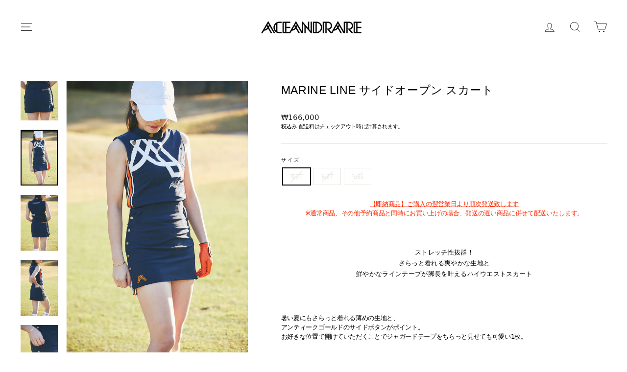

--- FILE ---
content_type: text/html; charset=utf-8
request_url: https://aceandrare.com/ko-kr/products/side-line-nosleeve-tops%E3%81%AE%E3%82%B3%E3%83%94%E3%83%BC
body_size: 90362
content:
<!doctype html>
<html class="no-js" lang="ko" dir="ltr">
<head>

  <meta charset="utf-8">
  <meta http-equiv="X-UA-Compatible" content="IE=edge,chrome=1">
  <meta name="viewport" content="width=device-width,initial-scale=1">
  <meta name="theme-color" content="#111111">
  <link rel="canonical" href="https://aceandrare.com/ko-kr/products/side-line-nosleeve-tops%e3%81%ae%e3%82%b3%e3%83%94%e3%83%bc">
  <link rel="preconnect" href="https://cdn.shopify.com">
  <link rel="preconnect" href="https://fonts.shopifycdn.com">
  <link rel="dns-prefetch" href="https://ajax.googleapis.com">
  <link rel="dns-prefetch" href="https://maps.googleapis.com">
  <link rel="dns-prefetch" href="https://maps.gstatic.com"><link rel="shortcut icon" href="//aceandrare.com/cdn/shop/files/logo-05_32x32.png?v=1636264422" type="image/png" /><title>MARINE LINE サイドオープン スカート
&ndash; ACEANDRARE
</title>
<meta name="description" content="【即納商品】ご購入の翌営業日より順次発送致します※通常商品、その他予約商品と同時にお買い上げの場合、発送の遅い商品に併せて配送いたします。 ストレッチ性抜群！さらっと着れる爽やかな生地と鮮やかなラインテープが脚長を叶えるハイウエストスカート   暑い夏にもさらっと着れる薄めの生地と、アンティークゴールドのサイドボタンがポイント。お好きな位置で開けていただくことでジャガードテープをちらっと見せても可愛い1枚。 ポケットは前に２つ・後ろに深めのものが２つ。ベルトループに加えて、ボールポーチを引っ掛けられるループ付き◎   -SIZE-    着丈 （前/後） ウエスト巾 　ヒップ　　W~20cm下 158T 37/39 31 42 16"><meta property="og:site_name" content="ACEANDRARE">
  <meta property="og:url" content="https://aceandrare.com/ko-kr/products/side-line-nosleeve-tops%e3%81%ae%e3%82%b3%e3%83%94%e3%83%bc">
  <meta property="og:title" content="MARINE LINE サイドオープン スカート">
  <meta property="og:type" content="product">
  <meta property="og:description" content="【即納商品】ご購入の翌営業日より順次発送致します※通常商品、その他予約商品と同時にお買い上げの場合、発送の遅い商品に併せて配送いたします。 ストレッチ性抜群！さらっと着れる爽やかな生地と鮮やかなラインテープが脚長を叶えるハイウエストスカート   暑い夏にもさらっと着れる薄めの生地と、アンティークゴールドのサイドボタンがポイント。お好きな位置で開けていただくことでジャガードテープをちらっと見せても可愛い1枚。 ポケットは前に２つ・後ろに深めのものが２つ。ベルトループに加えて、ボールポーチを引っ掛けられるループ付き◎   -SIZE-    着丈 （前/後） ウエスト巾 　ヒップ　　W~20cm下 158T 37/39 31 42 16"><meta property="og:image" content="http://aceandrare.com/cdn/shop/files/NF5_5493_20e415a4-1348-48e5-9d32-8c07395f078d.jpg?v=1713437922">
    <meta property="og:image:secure_url" content="https://aceandrare.com/cdn/shop/files/NF5_5493_20e415a4-1348-48e5-9d32-8c07395f078d.jpg?v=1713437922">
    <meta property="og:image:width" content="1362">
    <meta property="og:image:height" content="1816"><meta name="twitter:site" content="@">
  <meta name="twitter:card" content="summary_large_image">
  <meta name="twitter:title" content="MARINE LINE サイドオープン スカート">
  <meta name="twitter:description" content="【即納商品】ご購入の翌営業日より順次発送致します※通常商品、その他予約商品と同時にお買い上げの場合、発送の遅い商品に併せて配送いたします。 ストレッチ性抜群！さらっと着れる爽やかな生地と鮮やかなラインテープが脚長を叶えるハイウエストスカート   暑い夏にもさらっと着れる薄めの生地と、アンティークゴールドのサイドボタンがポイント。お好きな位置で開けていただくことでジャガードテープをちらっと見せても可愛い1枚。 ポケットは前に２つ・後ろに深めのものが２つ。ベルトループに加えて、ボールポーチを引っ掛けられるループ付き◎   -SIZE-    着丈 （前/後） ウエスト巾 　ヒップ　　W~20cm下 158T 37/39 31 42 16">
<style data-shopify>
  @font-face {
  font-family: Outfit;
  font-weight: 300;
  font-style: normal;
  font-display: swap;
  src: url("//aceandrare.com/cdn/fonts/outfit/outfit_n3.8c97ae4c4fac7c2ea467a6dc784857f4de7e0e37.woff2") format("woff2"),
       url("//aceandrare.com/cdn/fonts/outfit/outfit_n3.b50a189ccde91f9bceee88f207c18c09f0b62a7b.woff") format("woff");
}


  @font-face {
  font-family: Outfit;
  font-weight: 600;
  font-style: normal;
  font-display: swap;
  src: url("//aceandrare.com/cdn/fonts/outfit/outfit_n6.dfcbaa80187851df2e8384061616a8eaa1702fdc.woff2") format("woff2"),
       url("//aceandrare.com/cdn/fonts/outfit/outfit_n6.88384e9fc3e36038624caccb938f24ea8008a91d.woff") format("woff");
}

  
  
</style><link href="//aceandrare.com/cdn/shop/t/16/assets/theme.css?v=7776386289753600731759011928" rel="stylesheet" type="text/css" media="all" />
<style data-shopify>:root {
    --typeHeaderPrimary: "system_ui";
    --typeHeaderFallback: -apple-system, 'Segoe UI', Roboto, 'Helvetica Neue', 'Noto Sans', 'Liberation Sans', Arial, sans-serif, 'Apple Color Emoji', 'Segoe UI Emoji', 'Segoe UI Symbol', 'Noto Color Emoji';
    --typeHeaderSize: 27px;
    --typeHeaderWeight: 400;
    --typeHeaderLineHeight: 1.7;
    --typeHeaderSpacing: 0.025em;

    --typeBasePrimary:Outfit;
    --typeBaseFallback:sans-serif;
    --typeBaseSize: 13px;
    --typeBaseWeight: 300;
    --typeBaseSpacing: -0.025em;
    --typeBaseLineHeight: 1.5;

    --typeCollectionTitle: 16px;

    --iconWeight: 2px;
    --iconLinecaps: miter;

    
      --buttonRadius: 0px;
    

    --colorGridOverlayOpacity: 0.1;
  }

  .placeholder-content {
    background-image: linear-gradient(100deg, #ffffff 40%, #f7f7f7 63%, #ffffff 79%);
  }</style><style>
    .transcy-switcher-only-arrow .transcy-icon svg {
      width: 22px !important;
      height: 32px !important;
    }
    table, th, td {
      border: 1px solid #E8E8E1 !important;
    }
  </style>
  <script>
    document.documentElement.className = document.documentElement.className.replace('no-js', 'js');

    window.theme = window.theme || {};
    theme.routes = {
      home: "/ko-kr",
      cart: "/ko-kr/cart.js",
      cartPage: "/ko-kr/cart",
      cartAdd: "/ko-kr/cart/add.js",
      cartChange: "/ko-kr/cart/change.js"
    };
    theme.strings = {
      soldOut: "SOLD OUT",
      unavailable: "購入できません",
      inStockLabel: "在庫あり",
      stockLabel: "残りわずか　[count] 商品",
      willNotShipUntil: "[date]に発送できます",
      willBeInStockAfter: "[date]に入荷しました",
      waitingForStock: "在庫入荷中",
      savePrice: "[saved_amount] OFF",
      cartEmpty: "あなたのカートは空です。",
      cartTermsConfirmation: "チェックアウトにを行うには、利用規約にどうする必要があります。",
      searchCollections: "コレクション: ",
      searchPages: "ページ: ",
      searchArticles: "ブログ記事: "
    };
    theme.settings = {
      dynamicVariantsEnable: true,
      cartType: "drawer",
      isCustomerTemplate: false,
      moneyFormat: "₩{{amount_no_decimals}}",
      saveType: "percent",
      productImageSize: "square",
      productImageCover: false,
      predictiveSearch: true,
      predictiveSearchType: "product,article,page,collection",
      quickView: false,
      themeName: 'Impulse',
      themeVersion: "5.0.0"
    };
  </script>

  <script>window.performance && window.performance.mark && window.performance.mark('shopify.content_for_header.start');</script><meta name="facebook-domain-verification" content="8ptwqavpxlzhfvdvpifibqpsopnjn4">
<meta name="google-site-verification" content="i9E3j1_UeFrHwciCQ5yzRj0XollD7nMcexF9Tn7Li4I">
<meta id="shopify-digital-wallet" name="shopify-digital-wallet" content="/61024239834/digital_wallets/dialog">
<meta name="shopify-checkout-api-token" content="2ec1b9808273dfe06947b3c599561ba8">
<link rel="alternate" hreflang="x-default" href="https://aceandrare.com/products/side-line-nosleeve-tops%E3%81%AE%E3%82%B3%E3%83%94%E3%83%BC">
<link rel="alternate" hreflang="ja" href="https://aceandrare.com/products/side-line-nosleeve-tops%E3%81%AE%E3%82%B3%E3%83%94%E3%83%BC">
<link rel="alternate" hreflang="ko" href="https://aceandrare.com/ko/products/side-line-nosleeve-tops%E3%81%AE%E3%82%B3%E3%83%94%E3%83%BC">
<link rel="alternate" hreflang="zh-Hans" href="https://aceandrare.com/zh/products/side-line-nosleeve-tops%E3%81%AE%E3%82%B3%E3%83%94%E3%83%BC">
<link rel="alternate" hreflang="en" href="https://aceandrare.com/en/products/side-line-nosleeve-tops%E3%81%AE%E3%82%B3%E3%83%94%E3%83%BC">
<link rel="alternate" hreflang="ja-US" href="https://aceandrare.com/ja-us/products/side-line-nosleeve-tops%E3%81%AE%E3%82%B3%E3%83%94%E3%83%BC">
<link rel="alternate" hreflang="ko-US" href="https://aceandrare.com/ko-us/products/side-line-nosleeve-tops%E3%81%AE%E3%82%B3%E3%83%94%E3%83%BC">
<link rel="alternate" hreflang="zh-Hans-US" href="https://aceandrare.com/zh-us/products/side-line-nosleeve-tops%E3%81%AE%E3%82%B3%E3%83%94%E3%83%BC">
<link rel="alternate" hreflang="en-US" href="https://aceandrare.com/en-us/products/side-line-nosleeve-tops%E3%81%AE%E3%82%B3%E3%83%94%E3%83%BC">
<link rel="alternate" hreflang="ja-AC" href="https://aceandrare.com/ja-wld/products/side-line-nosleeve-tops%E3%81%AE%E3%82%B3%E3%83%94%E3%83%BC">
<link rel="alternate" hreflang="ko-AC" href="https://aceandrare.com/ko-wld/products/side-line-nosleeve-tops%E3%81%AE%E3%82%B3%E3%83%94%E3%83%BC">
<link rel="alternate" hreflang="zh-Hans-AC" href="https://aceandrare.com/zh-wld/products/side-line-nosleeve-tops%E3%81%AE%E3%82%B3%E3%83%94%E3%83%BC">
<link rel="alternate" hreflang="en-AC" href="https://aceandrare.com/en-wld/products/side-line-nosleeve-tops%E3%81%AE%E3%82%B3%E3%83%94%E3%83%BC">
<link rel="alternate" hreflang="ja-AD" href="https://aceandrare.com/ja-wld/products/side-line-nosleeve-tops%E3%81%AE%E3%82%B3%E3%83%94%E3%83%BC">
<link rel="alternate" hreflang="ko-AD" href="https://aceandrare.com/ko-wld/products/side-line-nosleeve-tops%E3%81%AE%E3%82%B3%E3%83%94%E3%83%BC">
<link rel="alternate" hreflang="zh-Hans-AD" href="https://aceandrare.com/zh-wld/products/side-line-nosleeve-tops%E3%81%AE%E3%82%B3%E3%83%94%E3%83%BC">
<link rel="alternate" hreflang="en-AD" href="https://aceandrare.com/en-wld/products/side-line-nosleeve-tops%E3%81%AE%E3%82%B3%E3%83%94%E3%83%BC">
<link rel="alternate" hreflang="ja-AE" href="https://aceandrare.com/ja-wld/products/side-line-nosleeve-tops%E3%81%AE%E3%82%B3%E3%83%94%E3%83%BC">
<link rel="alternate" hreflang="ko-AE" href="https://aceandrare.com/ko-wld/products/side-line-nosleeve-tops%E3%81%AE%E3%82%B3%E3%83%94%E3%83%BC">
<link rel="alternate" hreflang="zh-Hans-AE" href="https://aceandrare.com/zh-wld/products/side-line-nosleeve-tops%E3%81%AE%E3%82%B3%E3%83%94%E3%83%BC">
<link rel="alternate" hreflang="en-AE" href="https://aceandrare.com/en-wld/products/side-line-nosleeve-tops%E3%81%AE%E3%82%B3%E3%83%94%E3%83%BC">
<link rel="alternate" hreflang="ja-AF" href="https://aceandrare.com/ja-wld/products/side-line-nosleeve-tops%E3%81%AE%E3%82%B3%E3%83%94%E3%83%BC">
<link rel="alternate" hreflang="ko-AF" href="https://aceandrare.com/ko-wld/products/side-line-nosleeve-tops%E3%81%AE%E3%82%B3%E3%83%94%E3%83%BC">
<link rel="alternate" hreflang="zh-Hans-AF" href="https://aceandrare.com/zh-wld/products/side-line-nosleeve-tops%E3%81%AE%E3%82%B3%E3%83%94%E3%83%BC">
<link rel="alternate" hreflang="en-AF" href="https://aceandrare.com/en-wld/products/side-line-nosleeve-tops%E3%81%AE%E3%82%B3%E3%83%94%E3%83%BC">
<link rel="alternate" hreflang="ja-AG" href="https://aceandrare.com/ja-wld/products/side-line-nosleeve-tops%E3%81%AE%E3%82%B3%E3%83%94%E3%83%BC">
<link rel="alternate" hreflang="ko-AG" href="https://aceandrare.com/ko-wld/products/side-line-nosleeve-tops%E3%81%AE%E3%82%B3%E3%83%94%E3%83%BC">
<link rel="alternate" hreflang="zh-Hans-AG" href="https://aceandrare.com/zh-wld/products/side-line-nosleeve-tops%E3%81%AE%E3%82%B3%E3%83%94%E3%83%BC">
<link rel="alternate" hreflang="en-AG" href="https://aceandrare.com/en-wld/products/side-line-nosleeve-tops%E3%81%AE%E3%82%B3%E3%83%94%E3%83%BC">
<link rel="alternate" hreflang="ja-AI" href="https://aceandrare.com/ja-wld/products/side-line-nosleeve-tops%E3%81%AE%E3%82%B3%E3%83%94%E3%83%BC">
<link rel="alternate" hreflang="ko-AI" href="https://aceandrare.com/ko-wld/products/side-line-nosleeve-tops%E3%81%AE%E3%82%B3%E3%83%94%E3%83%BC">
<link rel="alternate" hreflang="zh-Hans-AI" href="https://aceandrare.com/zh-wld/products/side-line-nosleeve-tops%E3%81%AE%E3%82%B3%E3%83%94%E3%83%BC">
<link rel="alternate" hreflang="en-AI" href="https://aceandrare.com/en-wld/products/side-line-nosleeve-tops%E3%81%AE%E3%82%B3%E3%83%94%E3%83%BC">
<link rel="alternate" hreflang="ja-AL" href="https://aceandrare.com/ja-wld/products/side-line-nosleeve-tops%E3%81%AE%E3%82%B3%E3%83%94%E3%83%BC">
<link rel="alternate" hreflang="ko-AL" href="https://aceandrare.com/ko-wld/products/side-line-nosleeve-tops%E3%81%AE%E3%82%B3%E3%83%94%E3%83%BC">
<link rel="alternate" hreflang="zh-Hans-AL" href="https://aceandrare.com/zh-wld/products/side-line-nosleeve-tops%E3%81%AE%E3%82%B3%E3%83%94%E3%83%BC">
<link rel="alternate" hreflang="en-AL" href="https://aceandrare.com/en-wld/products/side-line-nosleeve-tops%E3%81%AE%E3%82%B3%E3%83%94%E3%83%BC">
<link rel="alternate" hreflang="ja-AM" href="https://aceandrare.com/ja-wld/products/side-line-nosleeve-tops%E3%81%AE%E3%82%B3%E3%83%94%E3%83%BC">
<link rel="alternate" hreflang="ko-AM" href="https://aceandrare.com/ko-wld/products/side-line-nosleeve-tops%E3%81%AE%E3%82%B3%E3%83%94%E3%83%BC">
<link rel="alternate" hreflang="zh-Hans-AM" href="https://aceandrare.com/zh-wld/products/side-line-nosleeve-tops%E3%81%AE%E3%82%B3%E3%83%94%E3%83%BC">
<link rel="alternate" hreflang="en-AM" href="https://aceandrare.com/en-wld/products/side-line-nosleeve-tops%E3%81%AE%E3%82%B3%E3%83%94%E3%83%BC">
<link rel="alternate" hreflang="ja-AO" href="https://aceandrare.com/ja-wld/products/side-line-nosleeve-tops%E3%81%AE%E3%82%B3%E3%83%94%E3%83%BC">
<link rel="alternate" hreflang="ko-AO" href="https://aceandrare.com/ko-wld/products/side-line-nosleeve-tops%E3%81%AE%E3%82%B3%E3%83%94%E3%83%BC">
<link rel="alternate" hreflang="zh-Hans-AO" href="https://aceandrare.com/zh-wld/products/side-line-nosleeve-tops%E3%81%AE%E3%82%B3%E3%83%94%E3%83%BC">
<link rel="alternate" hreflang="en-AO" href="https://aceandrare.com/en-wld/products/side-line-nosleeve-tops%E3%81%AE%E3%82%B3%E3%83%94%E3%83%BC">
<link rel="alternate" hreflang="ja-AR" href="https://aceandrare.com/ja-wld/products/side-line-nosleeve-tops%E3%81%AE%E3%82%B3%E3%83%94%E3%83%BC">
<link rel="alternate" hreflang="ko-AR" href="https://aceandrare.com/ko-wld/products/side-line-nosleeve-tops%E3%81%AE%E3%82%B3%E3%83%94%E3%83%BC">
<link rel="alternate" hreflang="zh-Hans-AR" href="https://aceandrare.com/zh-wld/products/side-line-nosleeve-tops%E3%81%AE%E3%82%B3%E3%83%94%E3%83%BC">
<link rel="alternate" hreflang="en-AR" href="https://aceandrare.com/en-wld/products/side-line-nosleeve-tops%E3%81%AE%E3%82%B3%E3%83%94%E3%83%BC">
<link rel="alternate" hreflang="ja-AT" href="https://aceandrare.com/ja-wld/products/side-line-nosleeve-tops%E3%81%AE%E3%82%B3%E3%83%94%E3%83%BC">
<link rel="alternate" hreflang="ko-AT" href="https://aceandrare.com/ko-wld/products/side-line-nosleeve-tops%E3%81%AE%E3%82%B3%E3%83%94%E3%83%BC">
<link rel="alternate" hreflang="zh-Hans-AT" href="https://aceandrare.com/zh-wld/products/side-line-nosleeve-tops%E3%81%AE%E3%82%B3%E3%83%94%E3%83%BC">
<link rel="alternate" hreflang="en-AT" href="https://aceandrare.com/en-wld/products/side-line-nosleeve-tops%E3%81%AE%E3%82%B3%E3%83%94%E3%83%BC">
<link rel="alternate" hreflang="ja-AU" href="https://aceandrare.com/ja-wld/products/side-line-nosleeve-tops%E3%81%AE%E3%82%B3%E3%83%94%E3%83%BC">
<link rel="alternate" hreflang="ko-AU" href="https://aceandrare.com/ko-wld/products/side-line-nosleeve-tops%E3%81%AE%E3%82%B3%E3%83%94%E3%83%BC">
<link rel="alternate" hreflang="zh-Hans-AU" href="https://aceandrare.com/zh-wld/products/side-line-nosleeve-tops%E3%81%AE%E3%82%B3%E3%83%94%E3%83%BC">
<link rel="alternate" hreflang="en-AU" href="https://aceandrare.com/en-wld/products/side-line-nosleeve-tops%E3%81%AE%E3%82%B3%E3%83%94%E3%83%BC">
<link rel="alternate" hreflang="ja-AW" href="https://aceandrare.com/ja-wld/products/side-line-nosleeve-tops%E3%81%AE%E3%82%B3%E3%83%94%E3%83%BC">
<link rel="alternate" hreflang="ko-AW" href="https://aceandrare.com/ko-wld/products/side-line-nosleeve-tops%E3%81%AE%E3%82%B3%E3%83%94%E3%83%BC">
<link rel="alternate" hreflang="zh-Hans-AW" href="https://aceandrare.com/zh-wld/products/side-line-nosleeve-tops%E3%81%AE%E3%82%B3%E3%83%94%E3%83%BC">
<link rel="alternate" hreflang="en-AW" href="https://aceandrare.com/en-wld/products/side-line-nosleeve-tops%E3%81%AE%E3%82%B3%E3%83%94%E3%83%BC">
<link rel="alternate" hreflang="ja-AX" href="https://aceandrare.com/ja-wld/products/side-line-nosleeve-tops%E3%81%AE%E3%82%B3%E3%83%94%E3%83%BC">
<link rel="alternate" hreflang="ko-AX" href="https://aceandrare.com/ko-wld/products/side-line-nosleeve-tops%E3%81%AE%E3%82%B3%E3%83%94%E3%83%BC">
<link rel="alternate" hreflang="zh-Hans-AX" href="https://aceandrare.com/zh-wld/products/side-line-nosleeve-tops%E3%81%AE%E3%82%B3%E3%83%94%E3%83%BC">
<link rel="alternate" hreflang="en-AX" href="https://aceandrare.com/en-wld/products/side-line-nosleeve-tops%E3%81%AE%E3%82%B3%E3%83%94%E3%83%BC">
<link rel="alternate" hreflang="ja-AZ" href="https://aceandrare.com/ja-wld/products/side-line-nosleeve-tops%E3%81%AE%E3%82%B3%E3%83%94%E3%83%BC">
<link rel="alternate" hreflang="ko-AZ" href="https://aceandrare.com/ko-wld/products/side-line-nosleeve-tops%E3%81%AE%E3%82%B3%E3%83%94%E3%83%BC">
<link rel="alternate" hreflang="zh-Hans-AZ" href="https://aceandrare.com/zh-wld/products/side-line-nosleeve-tops%E3%81%AE%E3%82%B3%E3%83%94%E3%83%BC">
<link rel="alternate" hreflang="en-AZ" href="https://aceandrare.com/en-wld/products/side-line-nosleeve-tops%E3%81%AE%E3%82%B3%E3%83%94%E3%83%BC">
<link rel="alternate" hreflang="ja-BA" href="https://aceandrare.com/ja-wld/products/side-line-nosleeve-tops%E3%81%AE%E3%82%B3%E3%83%94%E3%83%BC">
<link rel="alternate" hreflang="ko-BA" href="https://aceandrare.com/ko-wld/products/side-line-nosleeve-tops%E3%81%AE%E3%82%B3%E3%83%94%E3%83%BC">
<link rel="alternate" hreflang="zh-Hans-BA" href="https://aceandrare.com/zh-wld/products/side-line-nosleeve-tops%E3%81%AE%E3%82%B3%E3%83%94%E3%83%BC">
<link rel="alternate" hreflang="en-BA" href="https://aceandrare.com/en-wld/products/side-line-nosleeve-tops%E3%81%AE%E3%82%B3%E3%83%94%E3%83%BC">
<link rel="alternate" hreflang="ja-BB" href="https://aceandrare.com/ja-wld/products/side-line-nosleeve-tops%E3%81%AE%E3%82%B3%E3%83%94%E3%83%BC">
<link rel="alternate" hreflang="ko-BB" href="https://aceandrare.com/ko-wld/products/side-line-nosleeve-tops%E3%81%AE%E3%82%B3%E3%83%94%E3%83%BC">
<link rel="alternate" hreflang="zh-Hans-BB" href="https://aceandrare.com/zh-wld/products/side-line-nosleeve-tops%E3%81%AE%E3%82%B3%E3%83%94%E3%83%BC">
<link rel="alternate" hreflang="en-BB" href="https://aceandrare.com/en-wld/products/side-line-nosleeve-tops%E3%81%AE%E3%82%B3%E3%83%94%E3%83%BC">
<link rel="alternate" hreflang="ja-BD" href="https://aceandrare.com/ja-wld/products/side-line-nosleeve-tops%E3%81%AE%E3%82%B3%E3%83%94%E3%83%BC">
<link rel="alternate" hreflang="ko-BD" href="https://aceandrare.com/ko-wld/products/side-line-nosleeve-tops%E3%81%AE%E3%82%B3%E3%83%94%E3%83%BC">
<link rel="alternate" hreflang="zh-Hans-BD" href="https://aceandrare.com/zh-wld/products/side-line-nosleeve-tops%E3%81%AE%E3%82%B3%E3%83%94%E3%83%BC">
<link rel="alternate" hreflang="en-BD" href="https://aceandrare.com/en-wld/products/side-line-nosleeve-tops%E3%81%AE%E3%82%B3%E3%83%94%E3%83%BC">
<link rel="alternate" hreflang="ja-BE" href="https://aceandrare.com/ja-wld/products/side-line-nosleeve-tops%E3%81%AE%E3%82%B3%E3%83%94%E3%83%BC">
<link rel="alternate" hreflang="ko-BE" href="https://aceandrare.com/ko-wld/products/side-line-nosleeve-tops%E3%81%AE%E3%82%B3%E3%83%94%E3%83%BC">
<link rel="alternate" hreflang="zh-Hans-BE" href="https://aceandrare.com/zh-wld/products/side-line-nosleeve-tops%E3%81%AE%E3%82%B3%E3%83%94%E3%83%BC">
<link rel="alternate" hreflang="en-BE" href="https://aceandrare.com/en-wld/products/side-line-nosleeve-tops%E3%81%AE%E3%82%B3%E3%83%94%E3%83%BC">
<link rel="alternate" hreflang="ja-BF" href="https://aceandrare.com/ja-wld/products/side-line-nosleeve-tops%E3%81%AE%E3%82%B3%E3%83%94%E3%83%BC">
<link rel="alternate" hreflang="ko-BF" href="https://aceandrare.com/ko-wld/products/side-line-nosleeve-tops%E3%81%AE%E3%82%B3%E3%83%94%E3%83%BC">
<link rel="alternate" hreflang="zh-Hans-BF" href="https://aceandrare.com/zh-wld/products/side-line-nosleeve-tops%E3%81%AE%E3%82%B3%E3%83%94%E3%83%BC">
<link rel="alternate" hreflang="en-BF" href="https://aceandrare.com/en-wld/products/side-line-nosleeve-tops%E3%81%AE%E3%82%B3%E3%83%94%E3%83%BC">
<link rel="alternate" hreflang="ja-BG" href="https://aceandrare.com/ja-wld/products/side-line-nosleeve-tops%E3%81%AE%E3%82%B3%E3%83%94%E3%83%BC">
<link rel="alternate" hreflang="ko-BG" href="https://aceandrare.com/ko-wld/products/side-line-nosleeve-tops%E3%81%AE%E3%82%B3%E3%83%94%E3%83%BC">
<link rel="alternate" hreflang="zh-Hans-BG" href="https://aceandrare.com/zh-wld/products/side-line-nosleeve-tops%E3%81%AE%E3%82%B3%E3%83%94%E3%83%BC">
<link rel="alternate" hreflang="en-BG" href="https://aceandrare.com/en-wld/products/side-line-nosleeve-tops%E3%81%AE%E3%82%B3%E3%83%94%E3%83%BC">
<link rel="alternate" hreflang="ja-BH" href="https://aceandrare.com/ja-wld/products/side-line-nosleeve-tops%E3%81%AE%E3%82%B3%E3%83%94%E3%83%BC">
<link rel="alternate" hreflang="ko-BH" href="https://aceandrare.com/ko-wld/products/side-line-nosleeve-tops%E3%81%AE%E3%82%B3%E3%83%94%E3%83%BC">
<link rel="alternate" hreflang="zh-Hans-BH" href="https://aceandrare.com/zh-wld/products/side-line-nosleeve-tops%E3%81%AE%E3%82%B3%E3%83%94%E3%83%BC">
<link rel="alternate" hreflang="en-BH" href="https://aceandrare.com/en-wld/products/side-line-nosleeve-tops%E3%81%AE%E3%82%B3%E3%83%94%E3%83%BC">
<link rel="alternate" hreflang="ja-BI" href="https://aceandrare.com/ja-wld/products/side-line-nosleeve-tops%E3%81%AE%E3%82%B3%E3%83%94%E3%83%BC">
<link rel="alternate" hreflang="ko-BI" href="https://aceandrare.com/ko-wld/products/side-line-nosleeve-tops%E3%81%AE%E3%82%B3%E3%83%94%E3%83%BC">
<link rel="alternate" hreflang="zh-Hans-BI" href="https://aceandrare.com/zh-wld/products/side-line-nosleeve-tops%E3%81%AE%E3%82%B3%E3%83%94%E3%83%BC">
<link rel="alternate" hreflang="en-BI" href="https://aceandrare.com/en-wld/products/side-line-nosleeve-tops%E3%81%AE%E3%82%B3%E3%83%94%E3%83%BC">
<link rel="alternate" hreflang="ja-BJ" href="https://aceandrare.com/ja-wld/products/side-line-nosleeve-tops%E3%81%AE%E3%82%B3%E3%83%94%E3%83%BC">
<link rel="alternate" hreflang="ko-BJ" href="https://aceandrare.com/ko-wld/products/side-line-nosleeve-tops%E3%81%AE%E3%82%B3%E3%83%94%E3%83%BC">
<link rel="alternate" hreflang="zh-Hans-BJ" href="https://aceandrare.com/zh-wld/products/side-line-nosleeve-tops%E3%81%AE%E3%82%B3%E3%83%94%E3%83%BC">
<link rel="alternate" hreflang="en-BJ" href="https://aceandrare.com/en-wld/products/side-line-nosleeve-tops%E3%81%AE%E3%82%B3%E3%83%94%E3%83%BC">
<link rel="alternate" hreflang="ja-BL" href="https://aceandrare.com/ja-wld/products/side-line-nosleeve-tops%E3%81%AE%E3%82%B3%E3%83%94%E3%83%BC">
<link rel="alternate" hreflang="ko-BL" href="https://aceandrare.com/ko-wld/products/side-line-nosleeve-tops%E3%81%AE%E3%82%B3%E3%83%94%E3%83%BC">
<link rel="alternate" hreflang="zh-Hans-BL" href="https://aceandrare.com/zh-wld/products/side-line-nosleeve-tops%E3%81%AE%E3%82%B3%E3%83%94%E3%83%BC">
<link rel="alternate" hreflang="en-BL" href="https://aceandrare.com/en-wld/products/side-line-nosleeve-tops%E3%81%AE%E3%82%B3%E3%83%94%E3%83%BC">
<link rel="alternate" hreflang="ja-BM" href="https://aceandrare.com/ja-wld/products/side-line-nosleeve-tops%E3%81%AE%E3%82%B3%E3%83%94%E3%83%BC">
<link rel="alternate" hreflang="ko-BM" href="https://aceandrare.com/ko-wld/products/side-line-nosleeve-tops%E3%81%AE%E3%82%B3%E3%83%94%E3%83%BC">
<link rel="alternate" hreflang="zh-Hans-BM" href="https://aceandrare.com/zh-wld/products/side-line-nosleeve-tops%E3%81%AE%E3%82%B3%E3%83%94%E3%83%BC">
<link rel="alternate" hreflang="en-BM" href="https://aceandrare.com/en-wld/products/side-line-nosleeve-tops%E3%81%AE%E3%82%B3%E3%83%94%E3%83%BC">
<link rel="alternate" hreflang="ja-BN" href="https://aceandrare.com/ja-wld/products/side-line-nosleeve-tops%E3%81%AE%E3%82%B3%E3%83%94%E3%83%BC">
<link rel="alternate" hreflang="ko-BN" href="https://aceandrare.com/ko-wld/products/side-line-nosleeve-tops%E3%81%AE%E3%82%B3%E3%83%94%E3%83%BC">
<link rel="alternate" hreflang="zh-Hans-BN" href="https://aceandrare.com/zh-wld/products/side-line-nosleeve-tops%E3%81%AE%E3%82%B3%E3%83%94%E3%83%BC">
<link rel="alternate" hreflang="en-BN" href="https://aceandrare.com/en-wld/products/side-line-nosleeve-tops%E3%81%AE%E3%82%B3%E3%83%94%E3%83%BC">
<link rel="alternate" hreflang="ja-BO" href="https://aceandrare.com/ja-wld/products/side-line-nosleeve-tops%E3%81%AE%E3%82%B3%E3%83%94%E3%83%BC">
<link rel="alternate" hreflang="ko-BO" href="https://aceandrare.com/ko-wld/products/side-line-nosleeve-tops%E3%81%AE%E3%82%B3%E3%83%94%E3%83%BC">
<link rel="alternate" hreflang="zh-Hans-BO" href="https://aceandrare.com/zh-wld/products/side-line-nosleeve-tops%E3%81%AE%E3%82%B3%E3%83%94%E3%83%BC">
<link rel="alternate" hreflang="en-BO" href="https://aceandrare.com/en-wld/products/side-line-nosleeve-tops%E3%81%AE%E3%82%B3%E3%83%94%E3%83%BC">
<link rel="alternate" hreflang="ja-BQ" href="https://aceandrare.com/ja-wld/products/side-line-nosleeve-tops%E3%81%AE%E3%82%B3%E3%83%94%E3%83%BC">
<link rel="alternate" hreflang="ko-BQ" href="https://aceandrare.com/ko-wld/products/side-line-nosleeve-tops%E3%81%AE%E3%82%B3%E3%83%94%E3%83%BC">
<link rel="alternate" hreflang="zh-Hans-BQ" href="https://aceandrare.com/zh-wld/products/side-line-nosleeve-tops%E3%81%AE%E3%82%B3%E3%83%94%E3%83%BC">
<link rel="alternate" hreflang="en-BQ" href="https://aceandrare.com/en-wld/products/side-line-nosleeve-tops%E3%81%AE%E3%82%B3%E3%83%94%E3%83%BC">
<link rel="alternate" hreflang="ja-BR" href="https://aceandrare.com/ja-wld/products/side-line-nosleeve-tops%E3%81%AE%E3%82%B3%E3%83%94%E3%83%BC">
<link rel="alternate" hreflang="ko-BR" href="https://aceandrare.com/ko-wld/products/side-line-nosleeve-tops%E3%81%AE%E3%82%B3%E3%83%94%E3%83%BC">
<link rel="alternate" hreflang="zh-Hans-BR" href="https://aceandrare.com/zh-wld/products/side-line-nosleeve-tops%E3%81%AE%E3%82%B3%E3%83%94%E3%83%BC">
<link rel="alternate" hreflang="en-BR" href="https://aceandrare.com/en-wld/products/side-line-nosleeve-tops%E3%81%AE%E3%82%B3%E3%83%94%E3%83%BC">
<link rel="alternate" hreflang="ja-BS" href="https://aceandrare.com/ja-wld/products/side-line-nosleeve-tops%E3%81%AE%E3%82%B3%E3%83%94%E3%83%BC">
<link rel="alternate" hreflang="ko-BS" href="https://aceandrare.com/ko-wld/products/side-line-nosleeve-tops%E3%81%AE%E3%82%B3%E3%83%94%E3%83%BC">
<link rel="alternate" hreflang="zh-Hans-BS" href="https://aceandrare.com/zh-wld/products/side-line-nosleeve-tops%E3%81%AE%E3%82%B3%E3%83%94%E3%83%BC">
<link rel="alternate" hreflang="en-BS" href="https://aceandrare.com/en-wld/products/side-line-nosleeve-tops%E3%81%AE%E3%82%B3%E3%83%94%E3%83%BC">
<link rel="alternate" hreflang="ja-BT" href="https://aceandrare.com/ja-wld/products/side-line-nosleeve-tops%E3%81%AE%E3%82%B3%E3%83%94%E3%83%BC">
<link rel="alternate" hreflang="ko-BT" href="https://aceandrare.com/ko-wld/products/side-line-nosleeve-tops%E3%81%AE%E3%82%B3%E3%83%94%E3%83%BC">
<link rel="alternate" hreflang="zh-Hans-BT" href="https://aceandrare.com/zh-wld/products/side-line-nosleeve-tops%E3%81%AE%E3%82%B3%E3%83%94%E3%83%BC">
<link rel="alternate" hreflang="en-BT" href="https://aceandrare.com/en-wld/products/side-line-nosleeve-tops%E3%81%AE%E3%82%B3%E3%83%94%E3%83%BC">
<link rel="alternate" hreflang="ja-BW" href="https://aceandrare.com/ja-wld/products/side-line-nosleeve-tops%E3%81%AE%E3%82%B3%E3%83%94%E3%83%BC">
<link rel="alternate" hreflang="ko-BW" href="https://aceandrare.com/ko-wld/products/side-line-nosleeve-tops%E3%81%AE%E3%82%B3%E3%83%94%E3%83%BC">
<link rel="alternate" hreflang="zh-Hans-BW" href="https://aceandrare.com/zh-wld/products/side-line-nosleeve-tops%E3%81%AE%E3%82%B3%E3%83%94%E3%83%BC">
<link rel="alternate" hreflang="en-BW" href="https://aceandrare.com/en-wld/products/side-line-nosleeve-tops%E3%81%AE%E3%82%B3%E3%83%94%E3%83%BC">
<link rel="alternate" hreflang="ja-BY" href="https://aceandrare.com/ja-wld/products/side-line-nosleeve-tops%E3%81%AE%E3%82%B3%E3%83%94%E3%83%BC">
<link rel="alternate" hreflang="ko-BY" href="https://aceandrare.com/ko-wld/products/side-line-nosleeve-tops%E3%81%AE%E3%82%B3%E3%83%94%E3%83%BC">
<link rel="alternate" hreflang="zh-Hans-BY" href="https://aceandrare.com/zh-wld/products/side-line-nosleeve-tops%E3%81%AE%E3%82%B3%E3%83%94%E3%83%BC">
<link rel="alternate" hreflang="en-BY" href="https://aceandrare.com/en-wld/products/side-line-nosleeve-tops%E3%81%AE%E3%82%B3%E3%83%94%E3%83%BC">
<link rel="alternate" hreflang="ja-BZ" href="https://aceandrare.com/ja-wld/products/side-line-nosleeve-tops%E3%81%AE%E3%82%B3%E3%83%94%E3%83%BC">
<link rel="alternate" hreflang="ko-BZ" href="https://aceandrare.com/ko-wld/products/side-line-nosleeve-tops%E3%81%AE%E3%82%B3%E3%83%94%E3%83%BC">
<link rel="alternate" hreflang="zh-Hans-BZ" href="https://aceandrare.com/zh-wld/products/side-line-nosleeve-tops%E3%81%AE%E3%82%B3%E3%83%94%E3%83%BC">
<link rel="alternate" hreflang="en-BZ" href="https://aceandrare.com/en-wld/products/side-line-nosleeve-tops%E3%81%AE%E3%82%B3%E3%83%94%E3%83%BC">
<link rel="alternate" hreflang="ja-CA" href="https://aceandrare.com/ja-wld/products/side-line-nosleeve-tops%E3%81%AE%E3%82%B3%E3%83%94%E3%83%BC">
<link rel="alternate" hreflang="ko-CA" href="https://aceandrare.com/ko-wld/products/side-line-nosleeve-tops%E3%81%AE%E3%82%B3%E3%83%94%E3%83%BC">
<link rel="alternate" hreflang="zh-Hans-CA" href="https://aceandrare.com/zh-wld/products/side-line-nosleeve-tops%E3%81%AE%E3%82%B3%E3%83%94%E3%83%BC">
<link rel="alternate" hreflang="en-CA" href="https://aceandrare.com/en-wld/products/side-line-nosleeve-tops%E3%81%AE%E3%82%B3%E3%83%94%E3%83%BC">
<link rel="alternate" hreflang="ja-CC" href="https://aceandrare.com/ja-wld/products/side-line-nosleeve-tops%E3%81%AE%E3%82%B3%E3%83%94%E3%83%BC">
<link rel="alternate" hreflang="ko-CC" href="https://aceandrare.com/ko-wld/products/side-line-nosleeve-tops%E3%81%AE%E3%82%B3%E3%83%94%E3%83%BC">
<link rel="alternate" hreflang="zh-Hans-CC" href="https://aceandrare.com/zh-wld/products/side-line-nosleeve-tops%E3%81%AE%E3%82%B3%E3%83%94%E3%83%BC">
<link rel="alternate" hreflang="en-CC" href="https://aceandrare.com/en-wld/products/side-line-nosleeve-tops%E3%81%AE%E3%82%B3%E3%83%94%E3%83%BC">
<link rel="alternate" hreflang="ja-CD" href="https://aceandrare.com/ja-wld/products/side-line-nosleeve-tops%E3%81%AE%E3%82%B3%E3%83%94%E3%83%BC">
<link rel="alternate" hreflang="ko-CD" href="https://aceandrare.com/ko-wld/products/side-line-nosleeve-tops%E3%81%AE%E3%82%B3%E3%83%94%E3%83%BC">
<link rel="alternate" hreflang="zh-Hans-CD" href="https://aceandrare.com/zh-wld/products/side-line-nosleeve-tops%E3%81%AE%E3%82%B3%E3%83%94%E3%83%BC">
<link rel="alternate" hreflang="en-CD" href="https://aceandrare.com/en-wld/products/side-line-nosleeve-tops%E3%81%AE%E3%82%B3%E3%83%94%E3%83%BC">
<link rel="alternate" hreflang="ja-CF" href="https://aceandrare.com/ja-wld/products/side-line-nosleeve-tops%E3%81%AE%E3%82%B3%E3%83%94%E3%83%BC">
<link rel="alternate" hreflang="ko-CF" href="https://aceandrare.com/ko-wld/products/side-line-nosleeve-tops%E3%81%AE%E3%82%B3%E3%83%94%E3%83%BC">
<link rel="alternate" hreflang="zh-Hans-CF" href="https://aceandrare.com/zh-wld/products/side-line-nosleeve-tops%E3%81%AE%E3%82%B3%E3%83%94%E3%83%BC">
<link rel="alternate" hreflang="en-CF" href="https://aceandrare.com/en-wld/products/side-line-nosleeve-tops%E3%81%AE%E3%82%B3%E3%83%94%E3%83%BC">
<link rel="alternate" hreflang="ja-CG" href="https://aceandrare.com/ja-wld/products/side-line-nosleeve-tops%E3%81%AE%E3%82%B3%E3%83%94%E3%83%BC">
<link rel="alternate" hreflang="ko-CG" href="https://aceandrare.com/ko-wld/products/side-line-nosleeve-tops%E3%81%AE%E3%82%B3%E3%83%94%E3%83%BC">
<link rel="alternate" hreflang="zh-Hans-CG" href="https://aceandrare.com/zh-wld/products/side-line-nosleeve-tops%E3%81%AE%E3%82%B3%E3%83%94%E3%83%BC">
<link rel="alternate" hreflang="en-CG" href="https://aceandrare.com/en-wld/products/side-line-nosleeve-tops%E3%81%AE%E3%82%B3%E3%83%94%E3%83%BC">
<link rel="alternate" hreflang="ja-CH" href="https://aceandrare.com/ja-wld/products/side-line-nosleeve-tops%E3%81%AE%E3%82%B3%E3%83%94%E3%83%BC">
<link rel="alternate" hreflang="ko-CH" href="https://aceandrare.com/ko-wld/products/side-line-nosleeve-tops%E3%81%AE%E3%82%B3%E3%83%94%E3%83%BC">
<link rel="alternate" hreflang="zh-Hans-CH" href="https://aceandrare.com/zh-wld/products/side-line-nosleeve-tops%E3%81%AE%E3%82%B3%E3%83%94%E3%83%BC">
<link rel="alternate" hreflang="en-CH" href="https://aceandrare.com/en-wld/products/side-line-nosleeve-tops%E3%81%AE%E3%82%B3%E3%83%94%E3%83%BC">
<link rel="alternate" hreflang="ja-CI" href="https://aceandrare.com/ja-wld/products/side-line-nosleeve-tops%E3%81%AE%E3%82%B3%E3%83%94%E3%83%BC">
<link rel="alternate" hreflang="ko-CI" href="https://aceandrare.com/ko-wld/products/side-line-nosleeve-tops%E3%81%AE%E3%82%B3%E3%83%94%E3%83%BC">
<link rel="alternate" hreflang="zh-Hans-CI" href="https://aceandrare.com/zh-wld/products/side-line-nosleeve-tops%E3%81%AE%E3%82%B3%E3%83%94%E3%83%BC">
<link rel="alternate" hreflang="en-CI" href="https://aceandrare.com/en-wld/products/side-line-nosleeve-tops%E3%81%AE%E3%82%B3%E3%83%94%E3%83%BC">
<link rel="alternate" hreflang="ja-CK" href="https://aceandrare.com/ja-wld/products/side-line-nosleeve-tops%E3%81%AE%E3%82%B3%E3%83%94%E3%83%BC">
<link rel="alternate" hreflang="ko-CK" href="https://aceandrare.com/ko-wld/products/side-line-nosleeve-tops%E3%81%AE%E3%82%B3%E3%83%94%E3%83%BC">
<link rel="alternate" hreflang="zh-Hans-CK" href="https://aceandrare.com/zh-wld/products/side-line-nosleeve-tops%E3%81%AE%E3%82%B3%E3%83%94%E3%83%BC">
<link rel="alternate" hreflang="en-CK" href="https://aceandrare.com/en-wld/products/side-line-nosleeve-tops%E3%81%AE%E3%82%B3%E3%83%94%E3%83%BC">
<link rel="alternate" hreflang="ja-CL" href="https://aceandrare.com/ja-wld/products/side-line-nosleeve-tops%E3%81%AE%E3%82%B3%E3%83%94%E3%83%BC">
<link rel="alternate" hreflang="ko-CL" href="https://aceandrare.com/ko-wld/products/side-line-nosleeve-tops%E3%81%AE%E3%82%B3%E3%83%94%E3%83%BC">
<link rel="alternate" hreflang="zh-Hans-CL" href="https://aceandrare.com/zh-wld/products/side-line-nosleeve-tops%E3%81%AE%E3%82%B3%E3%83%94%E3%83%BC">
<link rel="alternate" hreflang="en-CL" href="https://aceandrare.com/en-wld/products/side-line-nosleeve-tops%E3%81%AE%E3%82%B3%E3%83%94%E3%83%BC">
<link rel="alternate" hreflang="ja-CM" href="https://aceandrare.com/ja-wld/products/side-line-nosleeve-tops%E3%81%AE%E3%82%B3%E3%83%94%E3%83%BC">
<link rel="alternate" hreflang="ko-CM" href="https://aceandrare.com/ko-wld/products/side-line-nosleeve-tops%E3%81%AE%E3%82%B3%E3%83%94%E3%83%BC">
<link rel="alternate" hreflang="zh-Hans-CM" href="https://aceandrare.com/zh-wld/products/side-line-nosleeve-tops%E3%81%AE%E3%82%B3%E3%83%94%E3%83%BC">
<link rel="alternate" hreflang="en-CM" href="https://aceandrare.com/en-wld/products/side-line-nosleeve-tops%E3%81%AE%E3%82%B3%E3%83%94%E3%83%BC">
<link rel="alternate" hreflang="ja-CO" href="https://aceandrare.com/ja-wld/products/side-line-nosleeve-tops%E3%81%AE%E3%82%B3%E3%83%94%E3%83%BC">
<link rel="alternate" hreflang="ko-CO" href="https://aceandrare.com/ko-wld/products/side-line-nosleeve-tops%E3%81%AE%E3%82%B3%E3%83%94%E3%83%BC">
<link rel="alternate" hreflang="zh-Hans-CO" href="https://aceandrare.com/zh-wld/products/side-line-nosleeve-tops%E3%81%AE%E3%82%B3%E3%83%94%E3%83%BC">
<link rel="alternate" hreflang="en-CO" href="https://aceandrare.com/en-wld/products/side-line-nosleeve-tops%E3%81%AE%E3%82%B3%E3%83%94%E3%83%BC">
<link rel="alternate" hreflang="ja-CR" href="https://aceandrare.com/ja-wld/products/side-line-nosleeve-tops%E3%81%AE%E3%82%B3%E3%83%94%E3%83%BC">
<link rel="alternate" hreflang="ko-CR" href="https://aceandrare.com/ko-wld/products/side-line-nosleeve-tops%E3%81%AE%E3%82%B3%E3%83%94%E3%83%BC">
<link rel="alternate" hreflang="zh-Hans-CR" href="https://aceandrare.com/zh-wld/products/side-line-nosleeve-tops%E3%81%AE%E3%82%B3%E3%83%94%E3%83%BC">
<link rel="alternate" hreflang="en-CR" href="https://aceandrare.com/en-wld/products/side-line-nosleeve-tops%E3%81%AE%E3%82%B3%E3%83%94%E3%83%BC">
<link rel="alternate" hreflang="ja-CV" href="https://aceandrare.com/ja-wld/products/side-line-nosleeve-tops%E3%81%AE%E3%82%B3%E3%83%94%E3%83%BC">
<link rel="alternate" hreflang="ko-CV" href="https://aceandrare.com/ko-wld/products/side-line-nosleeve-tops%E3%81%AE%E3%82%B3%E3%83%94%E3%83%BC">
<link rel="alternate" hreflang="zh-Hans-CV" href="https://aceandrare.com/zh-wld/products/side-line-nosleeve-tops%E3%81%AE%E3%82%B3%E3%83%94%E3%83%BC">
<link rel="alternate" hreflang="en-CV" href="https://aceandrare.com/en-wld/products/side-line-nosleeve-tops%E3%81%AE%E3%82%B3%E3%83%94%E3%83%BC">
<link rel="alternate" hreflang="ja-CW" href="https://aceandrare.com/ja-wld/products/side-line-nosleeve-tops%E3%81%AE%E3%82%B3%E3%83%94%E3%83%BC">
<link rel="alternate" hreflang="ko-CW" href="https://aceandrare.com/ko-wld/products/side-line-nosleeve-tops%E3%81%AE%E3%82%B3%E3%83%94%E3%83%BC">
<link rel="alternate" hreflang="zh-Hans-CW" href="https://aceandrare.com/zh-wld/products/side-line-nosleeve-tops%E3%81%AE%E3%82%B3%E3%83%94%E3%83%BC">
<link rel="alternate" hreflang="en-CW" href="https://aceandrare.com/en-wld/products/side-line-nosleeve-tops%E3%81%AE%E3%82%B3%E3%83%94%E3%83%BC">
<link rel="alternate" hreflang="ja-CX" href="https://aceandrare.com/ja-wld/products/side-line-nosleeve-tops%E3%81%AE%E3%82%B3%E3%83%94%E3%83%BC">
<link rel="alternate" hreflang="ko-CX" href="https://aceandrare.com/ko-wld/products/side-line-nosleeve-tops%E3%81%AE%E3%82%B3%E3%83%94%E3%83%BC">
<link rel="alternate" hreflang="zh-Hans-CX" href="https://aceandrare.com/zh-wld/products/side-line-nosleeve-tops%E3%81%AE%E3%82%B3%E3%83%94%E3%83%BC">
<link rel="alternate" hreflang="en-CX" href="https://aceandrare.com/en-wld/products/side-line-nosleeve-tops%E3%81%AE%E3%82%B3%E3%83%94%E3%83%BC">
<link rel="alternate" hreflang="ja-CY" href="https://aceandrare.com/ja-wld/products/side-line-nosleeve-tops%E3%81%AE%E3%82%B3%E3%83%94%E3%83%BC">
<link rel="alternate" hreflang="ko-CY" href="https://aceandrare.com/ko-wld/products/side-line-nosleeve-tops%E3%81%AE%E3%82%B3%E3%83%94%E3%83%BC">
<link rel="alternate" hreflang="zh-Hans-CY" href="https://aceandrare.com/zh-wld/products/side-line-nosleeve-tops%E3%81%AE%E3%82%B3%E3%83%94%E3%83%BC">
<link rel="alternate" hreflang="en-CY" href="https://aceandrare.com/en-wld/products/side-line-nosleeve-tops%E3%81%AE%E3%82%B3%E3%83%94%E3%83%BC">
<link rel="alternate" hreflang="ja-CZ" href="https://aceandrare.com/ja-wld/products/side-line-nosleeve-tops%E3%81%AE%E3%82%B3%E3%83%94%E3%83%BC">
<link rel="alternate" hreflang="ko-CZ" href="https://aceandrare.com/ko-wld/products/side-line-nosleeve-tops%E3%81%AE%E3%82%B3%E3%83%94%E3%83%BC">
<link rel="alternate" hreflang="zh-Hans-CZ" href="https://aceandrare.com/zh-wld/products/side-line-nosleeve-tops%E3%81%AE%E3%82%B3%E3%83%94%E3%83%BC">
<link rel="alternate" hreflang="en-CZ" href="https://aceandrare.com/en-wld/products/side-line-nosleeve-tops%E3%81%AE%E3%82%B3%E3%83%94%E3%83%BC">
<link rel="alternate" hreflang="ja-DE" href="https://aceandrare.com/ja-wld/products/side-line-nosleeve-tops%E3%81%AE%E3%82%B3%E3%83%94%E3%83%BC">
<link rel="alternate" hreflang="ko-DE" href="https://aceandrare.com/ko-wld/products/side-line-nosleeve-tops%E3%81%AE%E3%82%B3%E3%83%94%E3%83%BC">
<link rel="alternate" hreflang="zh-Hans-DE" href="https://aceandrare.com/zh-wld/products/side-line-nosleeve-tops%E3%81%AE%E3%82%B3%E3%83%94%E3%83%BC">
<link rel="alternate" hreflang="en-DE" href="https://aceandrare.com/en-wld/products/side-line-nosleeve-tops%E3%81%AE%E3%82%B3%E3%83%94%E3%83%BC">
<link rel="alternate" hreflang="ja-DJ" href="https://aceandrare.com/ja-wld/products/side-line-nosleeve-tops%E3%81%AE%E3%82%B3%E3%83%94%E3%83%BC">
<link rel="alternate" hreflang="ko-DJ" href="https://aceandrare.com/ko-wld/products/side-line-nosleeve-tops%E3%81%AE%E3%82%B3%E3%83%94%E3%83%BC">
<link rel="alternate" hreflang="zh-Hans-DJ" href="https://aceandrare.com/zh-wld/products/side-line-nosleeve-tops%E3%81%AE%E3%82%B3%E3%83%94%E3%83%BC">
<link rel="alternate" hreflang="en-DJ" href="https://aceandrare.com/en-wld/products/side-line-nosleeve-tops%E3%81%AE%E3%82%B3%E3%83%94%E3%83%BC">
<link rel="alternate" hreflang="ja-DK" href="https://aceandrare.com/ja-wld/products/side-line-nosleeve-tops%E3%81%AE%E3%82%B3%E3%83%94%E3%83%BC">
<link rel="alternate" hreflang="ko-DK" href="https://aceandrare.com/ko-wld/products/side-line-nosleeve-tops%E3%81%AE%E3%82%B3%E3%83%94%E3%83%BC">
<link rel="alternate" hreflang="zh-Hans-DK" href="https://aceandrare.com/zh-wld/products/side-line-nosleeve-tops%E3%81%AE%E3%82%B3%E3%83%94%E3%83%BC">
<link rel="alternate" hreflang="en-DK" href="https://aceandrare.com/en-wld/products/side-line-nosleeve-tops%E3%81%AE%E3%82%B3%E3%83%94%E3%83%BC">
<link rel="alternate" hreflang="ja-DM" href="https://aceandrare.com/ja-wld/products/side-line-nosleeve-tops%E3%81%AE%E3%82%B3%E3%83%94%E3%83%BC">
<link rel="alternate" hreflang="ko-DM" href="https://aceandrare.com/ko-wld/products/side-line-nosleeve-tops%E3%81%AE%E3%82%B3%E3%83%94%E3%83%BC">
<link rel="alternate" hreflang="zh-Hans-DM" href="https://aceandrare.com/zh-wld/products/side-line-nosleeve-tops%E3%81%AE%E3%82%B3%E3%83%94%E3%83%BC">
<link rel="alternate" hreflang="en-DM" href="https://aceandrare.com/en-wld/products/side-line-nosleeve-tops%E3%81%AE%E3%82%B3%E3%83%94%E3%83%BC">
<link rel="alternate" hreflang="ja-DO" href="https://aceandrare.com/ja-wld/products/side-line-nosleeve-tops%E3%81%AE%E3%82%B3%E3%83%94%E3%83%BC">
<link rel="alternate" hreflang="ko-DO" href="https://aceandrare.com/ko-wld/products/side-line-nosleeve-tops%E3%81%AE%E3%82%B3%E3%83%94%E3%83%BC">
<link rel="alternate" hreflang="zh-Hans-DO" href="https://aceandrare.com/zh-wld/products/side-line-nosleeve-tops%E3%81%AE%E3%82%B3%E3%83%94%E3%83%BC">
<link rel="alternate" hreflang="en-DO" href="https://aceandrare.com/en-wld/products/side-line-nosleeve-tops%E3%81%AE%E3%82%B3%E3%83%94%E3%83%BC">
<link rel="alternate" hreflang="ja-DZ" href="https://aceandrare.com/ja-wld/products/side-line-nosleeve-tops%E3%81%AE%E3%82%B3%E3%83%94%E3%83%BC">
<link rel="alternate" hreflang="ko-DZ" href="https://aceandrare.com/ko-wld/products/side-line-nosleeve-tops%E3%81%AE%E3%82%B3%E3%83%94%E3%83%BC">
<link rel="alternate" hreflang="zh-Hans-DZ" href="https://aceandrare.com/zh-wld/products/side-line-nosleeve-tops%E3%81%AE%E3%82%B3%E3%83%94%E3%83%BC">
<link rel="alternate" hreflang="en-DZ" href="https://aceandrare.com/en-wld/products/side-line-nosleeve-tops%E3%81%AE%E3%82%B3%E3%83%94%E3%83%BC">
<link rel="alternate" hreflang="ja-EC" href="https://aceandrare.com/ja-wld/products/side-line-nosleeve-tops%E3%81%AE%E3%82%B3%E3%83%94%E3%83%BC">
<link rel="alternate" hreflang="ko-EC" href="https://aceandrare.com/ko-wld/products/side-line-nosleeve-tops%E3%81%AE%E3%82%B3%E3%83%94%E3%83%BC">
<link rel="alternate" hreflang="zh-Hans-EC" href="https://aceandrare.com/zh-wld/products/side-line-nosleeve-tops%E3%81%AE%E3%82%B3%E3%83%94%E3%83%BC">
<link rel="alternate" hreflang="en-EC" href="https://aceandrare.com/en-wld/products/side-line-nosleeve-tops%E3%81%AE%E3%82%B3%E3%83%94%E3%83%BC">
<link rel="alternate" hreflang="ja-EE" href="https://aceandrare.com/ja-wld/products/side-line-nosleeve-tops%E3%81%AE%E3%82%B3%E3%83%94%E3%83%BC">
<link rel="alternate" hreflang="ko-EE" href="https://aceandrare.com/ko-wld/products/side-line-nosleeve-tops%E3%81%AE%E3%82%B3%E3%83%94%E3%83%BC">
<link rel="alternate" hreflang="zh-Hans-EE" href="https://aceandrare.com/zh-wld/products/side-line-nosleeve-tops%E3%81%AE%E3%82%B3%E3%83%94%E3%83%BC">
<link rel="alternate" hreflang="en-EE" href="https://aceandrare.com/en-wld/products/side-line-nosleeve-tops%E3%81%AE%E3%82%B3%E3%83%94%E3%83%BC">
<link rel="alternate" hreflang="ja-EG" href="https://aceandrare.com/ja-wld/products/side-line-nosleeve-tops%E3%81%AE%E3%82%B3%E3%83%94%E3%83%BC">
<link rel="alternate" hreflang="ko-EG" href="https://aceandrare.com/ko-wld/products/side-line-nosleeve-tops%E3%81%AE%E3%82%B3%E3%83%94%E3%83%BC">
<link rel="alternate" hreflang="zh-Hans-EG" href="https://aceandrare.com/zh-wld/products/side-line-nosleeve-tops%E3%81%AE%E3%82%B3%E3%83%94%E3%83%BC">
<link rel="alternate" hreflang="en-EG" href="https://aceandrare.com/en-wld/products/side-line-nosleeve-tops%E3%81%AE%E3%82%B3%E3%83%94%E3%83%BC">
<link rel="alternate" hreflang="ja-EH" href="https://aceandrare.com/ja-wld/products/side-line-nosleeve-tops%E3%81%AE%E3%82%B3%E3%83%94%E3%83%BC">
<link rel="alternate" hreflang="ko-EH" href="https://aceandrare.com/ko-wld/products/side-line-nosleeve-tops%E3%81%AE%E3%82%B3%E3%83%94%E3%83%BC">
<link rel="alternate" hreflang="zh-Hans-EH" href="https://aceandrare.com/zh-wld/products/side-line-nosleeve-tops%E3%81%AE%E3%82%B3%E3%83%94%E3%83%BC">
<link rel="alternate" hreflang="en-EH" href="https://aceandrare.com/en-wld/products/side-line-nosleeve-tops%E3%81%AE%E3%82%B3%E3%83%94%E3%83%BC">
<link rel="alternate" hreflang="ja-ER" href="https://aceandrare.com/ja-wld/products/side-line-nosleeve-tops%E3%81%AE%E3%82%B3%E3%83%94%E3%83%BC">
<link rel="alternate" hreflang="ko-ER" href="https://aceandrare.com/ko-wld/products/side-line-nosleeve-tops%E3%81%AE%E3%82%B3%E3%83%94%E3%83%BC">
<link rel="alternate" hreflang="zh-Hans-ER" href="https://aceandrare.com/zh-wld/products/side-line-nosleeve-tops%E3%81%AE%E3%82%B3%E3%83%94%E3%83%BC">
<link rel="alternate" hreflang="en-ER" href="https://aceandrare.com/en-wld/products/side-line-nosleeve-tops%E3%81%AE%E3%82%B3%E3%83%94%E3%83%BC">
<link rel="alternate" hreflang="ja-ES" href="https://aceandrare.com/ja-wld/products/side-line-nosleeve-tops%E3%81%AE%E3%82%B3%E3%83%94%E3%83%BC">
<link rel="alternate" hreflang="ko-ES" href="https://aceandrare.com/ko-wld/products/side-line-nosleeve-tops%E3%81%AE%E3%82%B3%E3%83%94%E3%83%BC">
<link rel="alternate" hreflang="zh-Hans-ES" href="https://aceandrare.com/zh-wld/products/side-line-nosleeve-tops%E3%81%AE%E3%82%B3%E3%83%94%E3%83%BC">
<link rel="alternate" hreflang="en-ES" href="https://aceandrare.com/en-wld/products/side-line-nosleeve-tops%E3%81%AE%E3%82%B3%E3%83%94%E3%83%BC">
<link rel="alternate" hreflang="ja-ET" href="https://aceandrare.com/ja-wld/products/side-line-nosleeve-tops%E3%81%AE%E3%82%B3%E3%83%94%E3%83%BC">
<link rel="alternate" hreflang="ko-ET" href="https://aceandrare.com/ko-wld/products/side-line-nosleeve-tops%E3%81%AE%E3%82%B3%E3%83%94%E3%83%BC">
<link rel="alternate" hreflang="zh-Hans-ET" href="https://aceandrare.com/zh-wld/products/side-line-nosleeve-tops%E3%81%AE%E3%82%B3%E3%83%94%E3%83%BC">
<link rel="alternate" hreflang="en-ET" href="https://aceandrare.com/en-wld/products/side-line-nosleeve-tops%E3%81%AE%E3%82%B3%E3%83%94%E3%83%BC">
<link rel="alternate" hreflang="ja-FI" href="https://aceandrare.com/ja-wld/products/side-line-nosleeve-tops%E3%81%AE%E3%82%B3%E3%83%94%E3%83%BC">
<link rel="alternate" hreflang="ko-FI" href="https://aceandrare.com/ko-wld/products/side-line-nosleeve-tops%E3%81%AE%E3%82%B3%E3%83%94%E3%83%BC">
<link rel="alternate" hreflang="zh-Hans-FI" href="https://aceandrare.com/zh-wld/products/side-line-nosleeve-tops%E3%81%AE%E3%82%B3%E3%83%94%E3%83%BC">
<link rel="alternate" hreflang="en-FI" href="https://aceandrare.com/en-wld/products/side-line-nosleeve-tops%E3%81%AE%E3%82%B3%E3%83%94%E3%83%BC">
<link rel="alternate" hreflang="ja-FJ" href="https://aceandrare.com/ja-wld/products/side-line-nosleeve-tops%E3%81%AE%E3%82%B3%E3%83%94%E3%83%BC">
<link rel="alternate" hreflang="ko-FJ" href="https://aceandrare.com/ko-wld/products/side-line-nosleeve-tops%E3%81%AE%E3%82%B3%E3%83%94%E3%83%BC">
<link rel="alternate" hreflang="zh-Hans-FJ" href="https://aceandrare.com/zh-wld/products/side-line-nosleeve-tops%E3%81%AE%E3%82%B3%E3%83%94%E3%83%BC">
<link rel="alternate" hreflang="en-FJ" href="https://aceandrare.com/en-wld/products/side-line-nosleeve-tops%E3%81%AE%E3%82%B3%E3%83%94%E3%83%BC">
<link rel="alternate" hreflang="ja-FK" href="https://aceandrare.com/ja-wld/products/side-line-nosleeve-tops%E3%81%AE%E3%82%B3%E3%83%94%E3%83%BC">
<link rel="alternate" hreflang="ko-FK" href="https://aceandrare.com/ko-wld/products/side-line-nosleeve-tops%E3%81%AE%E3%82%B3%E3%83%94%E3%83%BC">
<link rel="alternate" hreflang="zh-Hans-FK" href="https://aceandrare.com/zh-wld/products/side-line-nosleeve-tops%E3%81%AE%E3%82%B3%E3%83%94%E3%83%BC">
<link rel="alternate" hreflang="en-FK" href="https://aceandrare.com/en-wld/products/side-line-nosleeve-tops%E3%81%AE%E3%82%B3%E3%83%94%E3%83%BC">
<link rel="alternate" hreflang="ja-FO" href="https://aceandrare.com/ja-wld/products/side-line-nosleeve-tops%E3%81%AE%E3%82%B3%E3%83%94%E3%83%BC">
<link rel="alternate" hreflang="ko-FO" href="https://aceandrare.com/ko-wld/products/side-line-nosleeve-tops%E3%81%AE%E3%82%B3%E3%83%94%E3%83%BC">
<link rel="alternate" hreflang="zh-Hans-FO" href="https://aceandrare.com/zh-wld/products/side-line-nosleeve-tops%E3%81%AE%E3%82%B3%E3%83%94%E3%83%BC">
<link rel="alternate" hreflang="en-FO" href="https://aceandrare.com/en-wld/products/side-line-nosleeve-tops%E3%81%AE%E3%82%B3%E3%83%94%E3%83%BC">
<link rel="alternate" hreflang="ja-FR" href="https://aceandrare.com/ja-wld/products/side-line-nosleeve-tops%E3%81%AE%E3%82%B3%E3%83%94%E3%83%BC">
<link rel="alternate" hreflang="ko-FR" href="https://aceandrare.com/ko-wld/products/side-line-nosleeve-tops%E3%81%AE%E3%82%B3%E3%83%94%E3%83%BC">
<link rel="alternate" hreflang="zh-Hans-FR" href="https://aceandrare.com/zh-wld/products/side-line-nosleeve-tops%E3%81%AE%E3%82%B3%E3%83%94%E3%83%BC">
<link rel="alternate" hreflang="en-FR" href="https://aceandrare.com/en-wld/products/side-line-nosleeve-tops%E3%81%AE%E3%82%B3%E3%83%94%E3%83%BC">
<link rel="alternate" hreflang="ja-GA" href="https://aceandrare.com/ja-wld/products/side-line-nosleeve-tops%E3%81%AE%E3%82%B3%E3%83%94%E3%83%BC">
<link rel="alternate" hreflang="ko-GA" href="https://aceandrare.com/ko-wld/products/side-line-nosleeve-tops%E3%81%AE%E3%82%B3%E3%83%94%E3%83%BC">
<link rel="alternate" hreflang="zh-Hans-GA" href="https://aceandrare.com/zh-wld/products/side-line-nosleeve-tops%E3%81%AE%E3%82%B3%E3%83%94%E3%83%BC">
<link rel="alternate" hreflang="en-GA" href="https://aceandrare.com/en-wld/products/side-line-nosleeve-tops%E3%81%AE%E3%82%B3%E3%83%94%E3%83%BC">
<link rel="alternate" hreflang="zh-Hans-GB" href="https://aceandrare.com/zh/products/side-line-nosleeve-tops%E3%81%AE%E3%82%B3%E3%83%94%E3%83%BC">
<link rel="alternate" hreflang="ja-GD" href="https://aceandrare.com/ja-wld/products/side-line-nosleeve-tops%E3%81%AE%E3%82%B3%E3%83%94%E3%83%BC">
<link rel="alternate" hreflang="ko-GD" href="https://aceandrare.com/ko-wld/products/side-line-nosleeve-tops%E3%81%AE%E3%82%B3%E3%83%94%E3%83%BC">
<link rel="alternate" hreflang="zh-Hans-GD" href="https://aceandrare.com/zh-wld/products/side-line-nosleeve-tops%E3%81%AE%E3%82%B3%E3%83%94%E3%83%BC">
<link rel="alternate" hreflang="en-GD" href="https://aceandrare.com/en-wld/products/side-line-nosleeve-tops%E3%81%AE%E3%82%B3%E3%83%94%E3%83%BC">
<link rel="alternate" hreflang="ja-GE" href="https://aceandrare.com/ja-wld/products/side-line-nosleeve-tops%E3%81%AE%E3%82%B3%E3%83%94%E3%83%BC">
<link rel="alternate" hreflang="ko-GE" href="https://aceandrare.com/ko-wld/products/side-line-nosleeve-tops%E3%81%AE%E3%82%B3%E3%83%94%E3%83%BC">
<link rel="alternate" hreflang="zh-Hans-GE" href="https://aceandrare.com/zh-wld/products/side-line-nosleeve-tops%E3%81%AE%E3%82%B3%E3%83%94%E3%83%BC">
<link rel="alternate" hreflang="en-GE" href="https://aceandrare.com/en-wld/products/side-line-nosleeve-tops%E3%81%AE%E3%82%B3%E3%83%94%E3%83%BC">
<link rel="alternate" hreflang="ja-GF" href="https://aceandrare.com/ja-wld/products/side-line-nosleeve-tops%E3%81%AE%E3%82%B3%E3%83%94%E3%83%BC">
<link rel="alternate" hreflang="ko-GF" href="https://aceandrare.com/ko-wld/products/side-line-nosleeve-tops%E3%81%AE%E3%82%B3%E3%83%94%E3%83%BC">
<link rel="alternate" hreflang="zh-Hans-GF" href="https://aceandrare.com/zh-wld/products/side-line-nosleeve-tops%E3%81%AE%E3%82%B3%E3%83%94%E3%83%BC">
<link rel="alternate" hreflang="en-GF" href="https://aceandrare.com/en-wld/products/side-line-nosleeve-tops%E3%81%AE%E3%82%B3%E3%83%94%E3%83%BC">
<link rel="alternate" hreflang="ja-GG" href="https://aceandrare.com/ja-wld/products/side-line-nosleeve-tops%E3%81%AE%E3%82%B3%E3%83%94%E3%83%BC">
<link rel="alternate" hreflang="ko-GG" href="https://aceandrare.com/ko-wld/products/side-line-nosleeve-tops%E3%81%AE%E3%82%B3%E3%83%94%E3%83%BC">
<link rel="alternate" hreflang="zh-Hans-GG" href="https://aceandrare.com/zh-wld/products/side-line-nosleeve-tops%E3%81%AE%E3%82%B3%E3%83%94%E3%83%BC">
<link rel="alternate" hreflang="en-GG" href="https://aceandrare.com/en-wld/products/side-line-nosleeve-tops%E3%81%AE%E3%82%B3%E3%83%94%E3%83%BC">
<link rel="alternate" hreflang="ja-GH" href="https://aceandrare.com/ja-wld/products/side-line-nosleeve-tops%E3%81%AE%E3%82%B3%E3%83%94%E3%83%BC">
<link rel="alternate" hreflang="ko-GH" href="https://aceandrare.com/ko-wld/products/side-line-nosleeve-tops%E3%81%AE%E3%82%B3%E3%83%94%E3%83%BC">
<link rel="alternate" hreflang="zh-Hans-GH" href="https://aceandrare.com/zh-wld/products/side-line-nosleeve-tops%E3%81%AE%E3%82%B3%E3%83%94%E3%83%BC">
<link rel="alternate" hreflang="en-GH" href="https://aceandrare.com/en-wld/products/side-line-nosleeve-tops%E3%81%AE%E3%82%B3%E3%83%94%E3%83%BC">
<link rel="alternate" hreflang="ja-GI" href="https://aceandrare.com/ja-wld/products/side-line-nosleeve-tops%E3%81%AE%E3%82%B3%E3%83%94%E3%83%BC">
<link rel="alternate" hreflang="ko-GI" href="https://aceandrare.com/ko-wld/products/side-line-nosleeve-tops%E3%81%AE%E3%82%B3%E3%83%94%E3%83%BC">
<link rel="alternate" hreflang="zh-Hans-GI" href="https://aceandrare.com/zh-wld/products/side-line-nosleeve-tops%E3%81%AE%E3%82%B3%E3%83%94%E3%83%BC">
<link rel="alternate" hreflang="en-GI" href="https://aceandrare.com/en-wld/products/side-line-nosleeve-tops%E3%81%AE%E3%82%B3%E3%83%94%E3%83%BC">
<link rel="alternate" hreflang="ja-GL" href="https://aceandrare.com/ja-wld/products/side-line-nosleeve-tops%E3%81%AE%E3%82%B3%E3%83%94%E3%83%BC">
<link rel="alternate" hreflang="ko-GL" href="https://aceandrare.com/ko-wld/products/side-line-nosleeve-tops%E3%81%AE%E3%82%B3%E3%83%94%E3%83%BC">
<link rel="alternate" hreflang="zh-Hans-GL" href="https://aceandrare.com/zh-wld/products/side-line-nosleeve-tops%E3%81%AE%E3%82%B3%E3%83%94%E3%83%BC">
<link rel="alternate" hreflang="en-GL" href="https://aceandrare.com/en-wld/products/side-line-nosleeve-tops%E3%81%AE%E3%82%B3%E3%83%94%E3%83%BC">
<link rel="alternate" hreflang="ja-GM" href="https://aceandrare.com/ja-wld/products/side-line-nosleeve-tops%E3%81%AE%E3%82%B3%E3%83%94%E3%83%BC">
<link rel="alternate" hreflang="ko-GM" href="https://aceandrare.com/ko-wld/products/side-line-nosleeve-tops%E3%81%AE%E3%82%B3%E3%83%94%E3%83%BC">
<link rel="alternate" hreflang="zh-Hans-GM" href="https://aceandrare.com/zh-wld/products/side-line-nosleeve-tops%E3%81%AE%E3%82%B3%E3%83%94%E3%83%BC">
<link rel="alternate" hreflang="en-GM" href="https://aceandrare.com/en-wld/products/side-line-nosleeve-tops%E3%81%AE%E3%82%B3%E3%83%94%E3%83%BC">
<link rel="alternate" hreflang="ja-GN" href="https://aceandrare.com/ja-wld/products/side-line-nosleeve-tops%E3%81%AE%E3%82%B3%E3%83%94%E3%83%BC">
<link rel="alternate" hreflang="ko-GN" href="https://aceandrare.com/ko-wld/products/side-line-nosleeve-tops%E3%81%AE%E3%82%B3%E3%83%94%E3%83%BC">
<link rel="alternate" hreflang="zh-Hans-GN" href="https://aceandrare.com/zh-wld/products/side-line-nosleeve-tops%E3%81%AE%E3%82%B3%E3%83%94%E3%83%BC">
<link rel="alternate" hreflang="en-GN" href="https://aceandrare.com/en-wld/products/side-line-nosleeve-tops%E3%81%AE%E3%82%B3%E3%83%94%E3%83%BC">
<link rel="alternate" hreflang="ja-GP" href="https://aceandrare.com/ja-wld/products/side-line-nosleeve-tops%E3%81%AE%E3%82%B3%E3%83%94%E3%83%BC">
<link rel="alternate" hreflang="ko-GP" href="https://aceandrare.com/ko-wld/products/side-line-nosleeve-tops%E3%81%AE%E3%82%B3%E3%83%94%E3%83%BC">
<link rel="alternate" hreflang="zh-Hans-GP" href="https://aceandrare.com/zh-wld/products/side-line-nosleeve-tops%E3%81%AE%E3%82%B3%E3%83%94%E3%83%BC">
<link rel="alternate" hreflang="en-GP" href="https://aceandrare.com/en-wld/products/side-line-nosleeve-tops%E3%81%AE%E3%82%B3%E3%83%94%E3%83%BC">
<link rel="alternate" hreflang="ja-GQ" href="https://aceandrare.com/ja-wld/products/side-line-nosleeve-tops%E3%81%AE%E3%82%B3%E3%83%94%E3%83%BC">
<link rel="alternate" hreflang="ko-GQ" href="https://aceandrare.com/ko-wld/products/side-line-nosleeve-tops%E3%81%AE%E3%82%B3%E3%83%94%E3%83%BC">
<link rel="alternate" hreflang="zh-Hans-GQ" href="https://aceandrare.com/zh-wld/products/side-line-nosleeve-tops%E3%81%AE%E3%82%B3%E3%83%94%E3%83%BC">
<link rel="alternate" hreflang="en-GQ" href="https://aceandrare.com/en-wld/products/side-line-nosleeve-tops%E3%81%AE%E3%82%B3%E3%83%94%E3%83%BC">
<link rel="alternate" hreflang="ja-GR" href="https://aceandrare.com/ja-wld/products/side-line-nosleeve-tops%E3%81%AE%E3%82%B3%E3%83%94%E3%83%BC">
<link rel="alternate" hreflang="ko-GR" href="https://aceandrare.com/ko-wld/products/side-line-nosleeve-tops%E3%81%AE%E3%82%B3%E3%83%94%E3%83%BC">
<link rel="alternate" hreflang="zh-Hans-GR" href="https://aceandrare.com/zh-wld/products/side-line-nosleeve-tops%E3%81%AE%E3%82%B3%E3%83%94%E3%83%BC">
<link rel="alternate" hreflang="en-GR" href="https://aceandrare.com/en-wld/products/side-line-nosleeve-tops%E3%81%AE%E3%82%B3%E3%83%94%E3%83%BC">
<link rel="alternate" hreflang="ja-GS" href="https://aceandrare.com/ja-wld/products/side-line-nosleeve-tops%E3%81%AE%E3%82%B3%E3%83%94%E3%83%BC">
<link rel="alternate" hreflang="ko-GS" href="https://aceandrare.com/ko-wld/products/side-line-nosleeve-tops%E3%81%AE%E3%82%B3%E3%83%94%E3%83%BC">
<link rel="alternate" hreflang="zh-Hans-GS" href="https://aceandrare.com/zh-wld/products/side-line-nosleeve-tops%E3%81%AE%E3%82%B3%E3%83%94%E3%83%BC">
<link rel="alternate" hreflang="en-GS" href="https://aceandrare.com/en-wld/products/side-line-nosleeve-tops%E3%81%AE%E3%82%B3%E3%83%94%E3%83%BC">
<link rel="alternate" hreflang="ja-GT" href="https://aceandrare.com/ja-wld/products/side-line-nosleeve-tops%E3%81%AE%E3%82%B3%E3%83%94%E3%83%BC">
<link rel="alternate" hreflang="ko-GT" href="https://aceandrare.com/ko-wld/products/side-line-nosleeve-tops%E3%81%AE%E3%82%B3%E3%83%94%E3%83%BC">
<link rel="alternate" hreflang="zh-Hans-GT" href="https://aceandrare.com/zh-wld/products/side-line-nosleeve-tops%E3%81%AE%E3%82%B3%E3%83%94%E3%83%BC">
<link rel="alternate" hreflang="en-GT" href="https://aceandrare.com/en-wld/products/side-line-nosleeve-tops%E3%81%AE%E3%82%B3%E3%83%94%E3%83%BC">
<link rel="alternate" hreflang="ja-GW" href="https://aceandrare.com/ja-wld/products/side-line-nosleeve-tops%E3%81%AE%E3%82%B3%E3%83%94%E3%83%BC">
<link rel="alternate" hreflang="ko-GW" href="https://aceandrare.com/ko-wld/products/side-line-nosleeve-tops%E3%81%AE%E3%82%B3%E3%83%94%E3%83%BC">
<link rel="alternate" hreflang="zh-Hans-GW" href="https://aceandrare.com/zh-wld/products/side-line-nosleeve-tops%E3%81%AE%E3%82%B3%E3%83%94%E3%83%BC">
<link rel="alternate" hreflang="en-GW" href="https://aceandrare.com/en-wld/products/side-line-nosleeve-tops%E3%81%AE%E3%82%B3%E3%83%94%E3%83%BC">
<link rel="alternate" hreflang="ja-GY" href="https://aceandrare.com/ja-wld/products/side-line-nosleeve-tops%E3%81%AE%E3%82%B3%E3%83%94%E3%83%BC">
<link rel="alternate" hreflang="ko-GY" href="https://aceandrare.com/ko-wld/products/side-line-nosleeve-tops%E3%81%AE%E3%82%B3%E3%83%94%E3%83%BC">
<link rel="alternate" hreflang="zh-Hans-GY" href="https://aceandrare.com/zh-wld/products/side-line-nosleeve-tops%E3%81%AE%E3%82%B3%E3%83%94%E3%83%BC">
<link rel="alternate" hreflang="en-GY" href="https://aceandrare.com/en-wld/products/side-line-nosleeve-tops%E3%81%AE%E3%82%B3%E3%83%94%E3%83%BC">
<link rel="alternate" hreflang="ja-HK" href="https://aceandrare.com/ja-wld/products/side-line-nosleeve-tops%E3%81%AE%E3%82%B3%E3%83%94%E3%83%BC">
<link rel="alternate" hreflang="ko-HK" href="https://aceandrare.com/ko-wld/products/side-line-nosleeve-tops%E3%81%AE%E3%82%B3%E3%83%94%E3%83%BC">
<link rel="alternate" hreflang="zh-Hans-HK" href="https://aceandrare.com/zh-wld/products/side-line-nosleeve-tops%E3%81%AE%E3%82%B3%E3%83%94%E3%83%BC">
<link rel="alternate" hreflang="en-HK" href="https://aceandrare.com/en-wld/products/side-line-nosleeve-tops%E3%81%AE%E3%82%B3%E3%83%94%E3%83%BC">
<link rel="alternate" hreflang="ja-HN" href="https://aceandrare.com/ja-wld/products/side-line-nosleeve-tops%E3%81%AE%E3%82%B3%E3%83%94%E3%83%BC">
<link rel="alternate" hreflang="ko-HN" href="https://aceandrare.com/ko-wld/products/side-line-nosleeve-tops%E3%81%AE%E3%82%B3%E3%83%94%E3%83%BC">
<link rel="alternate" hreflang="zh-Hans-HN" href="https://aceandrare.com/zh-wld/products/side-line-nosleeve-tops%E3%81%AE%E3%82%B3%E3%83%94%E3%83%BC">
<link rel="alternate" hreflang="en-HN" href="https://aceandrare.com/en-wld/products/side-line-nosleeve-tops%E3%81%AE%E3%82%B3%E3%83%94%E3%83%BC">
<link rel="alternate" hreflang="ja-HR" href="https://aceandrare.com/ja-wld/products/side-line-nosleeve-tops%E3%81%AE%E3%82%B3%E3%83%94%E3%83%BC">
<link rel="alternate" hreflang="ko-HR" href="https://aceandrare.com/ko-wld/products/side-line-nosleeve-tops%E3%81%AE%E3%82%B3%E3%83%94%E3%83%BC">
<link rel="alternate" hreflang="zh-Hans-HR" href="https://aceandrare.com/zh-wld/products/side-line-nosleeve-tops%E3%81%AE%E3%82%B3%E3%83%94%E3%83%BC">
<link rel="alternate" hreflang="en-HR" href="https://aceandrare.com/en-wld/products/side-line-nosleeve-tops%E3%81%AE%E3%82%B3%E3%83%94%E3%83%BC">
<link rel="alternate" hreflang="ja-HT" href="https://aceandrare.com/ja-wld/products/side-line-nosleeve-tops%E3%81%AE%E3%82%B3%E3%83%94%E3%83%BC">
<link rel="alternate" hreflang="ko-HT" href="https://aceandrare.com/ko-wld/products/side-line-nosleeve-tops%E3%81%AE%E3%82%B3%E3%83%94%E3%83%BC">
<link rel="alternate" hreflang="zh-Hans-HT" href="https://aceandrare.com/zh-wld/products/side-line-nosleeve-tops%E3%81%AE%E3%82%B3%E3%83%94%E3%83%BC">
<link rel="alternate" hreflang="en-HT" href="https://aceandrare.com/en-wld/products/side-line-nosleeve-tops%E3%81%AE%E3%82%B3%E3%83%94%E3%83%BC">
<link rel="alternate" hreflang="ja-HU" href="https://aceandrare.com/ja-wld/products/side-line-nosleeve-tops%E3%81%AE%E3%82%B3%E3%83%94%E3%83%BC">
<link rel="alternate" hreflang="ko-HU" href="https://aceandrare.com/ko-wld/products/side-line-nosleeve-tops%E3%81%AE%E3%82%B3%E3%83%94%E3%83%BC">
<link rel="alternate" hreflang="zh-Hans-HU" href="https://aceandrare.com/zh-wld/products/side-line-nosleeve-tops%E3%81%AE%E3%82%B3%E3%83%94%E3%83%BC">
<link rel="alternate" hreflang="en-HU" href="https://aceandrare.com/en-wld/products/side-line-nosleeve-tops%E3%81%AE%E3%82%B3%E3%83%94%E3%83%BC">
<link rel="alternate" hreflang="ja-ID" href="https://aceandrare.com/ja-wld/products/side-line-nosleeve-tops%E3%81%AE%E3%82%B3%E3%83%94%E3%83%BC">
<link rel="alternate" hreflang="ko-ID" href="https://aceandrare.com/ko-wld/products/side-line-nosleeve-tops%E3%81%AE%E3%82%B3%E3%83%94%E3%83%BC">
<link rel="alternate" hreflang="zh-Hans-ID" href="https://aceandrare.com/zh-wld/products/side-line-nosleeve-tops%E3%81%AE%E3%82%B3%E3%83%94%E3%83%BC">
<link rel="alternate" hreflang="en-ID" href="https://aceandrare.com/en-wld/products/side-line-nosleeve-tops%E3%81%AE%E3%82%B3%E3%83%94%E3%83%BC">
<link rel="alternate" hreflang="ja-IE" href="https://aceandrare.com/ja-wld/products/side-line-nosleeve-tops%E3%81%AE%E3%82%B3%E3%83%94%E3%83%BC">
<link rel="alternate" hreflang="ko-IE" href="https://aceandrare.com/ko-wld/products/side-line-nosleeve-tops%E3%81%AE%E3%82%B3%E3%83%94%E3%83%BC">
<link rel="alternate" hreflang="zh-Hans-IE" href="https://aceandrare.com/zh-wld/products/side-line-nosleeve-tops%E3%81%AE%E3%82%B3%E3%83%94%E3%83%BC">
<link rel="alternate" hreflang="en-IE" href="https://aceandrare.com/en-wld/products/side-line-nosleeve-tops%E3%81%AE%E3%82%B3%E3%83%94%E3%83%BC">
<link rel="alternate" hreflang="ja-IL" href="https://aceandrare.com/ja-wld/products/side-line-nosleeve-tops%E3%81%AE%E3%82%B3%E3%83%94%E3%83%BC">
<link rel="alternate" hreflang="ko-IL" href="https://aceandrare.com/ko-wld/products/side-line-nosleeve-tops%E3%81%AE%E3%82%B3%E3%83%94%E3%83%BC">
<link rel="alternate" hreflang="zh-Hans-IL" href="https://aceandrare.com/zh-wld/products/side-line-nosleeve-tops%E3%81%AE%E3%82%B3%E3%83%94%E3%83%BC">
<link rel="alternate" hreflang="en-IL" href="https://aceandrare.com/en-wld/products/side-line-nosleeve-tops%E3%81%AE%E3%82%B3%E3%83%94%E3%83%BC">
<link rel="alternate" hreflang="ja-IM" href="https://aceandrare.com/ja-wld/products/side-line-nosleeve-tops%E3%81%AE%E3%82%B3%E3%83%94%E3%83%BC">
<link rel="alternate" hreflang="ko-IM" href="https://aceandrare.com/ko-wld/products/side-line-nosleeve-tops%E3%81%AE%E3%82%B3%E3%83%94%E3%83%BC">
<link rel="alternate" hreflang="zh-Hans-IM" href="https://aceandrare.com/zh-wld/products/side-line-nosleeve-tops%E3%81%AE%E3%82%B3%E3%83%94%E3%83%BC">
<link rel="alternate" hreflang="en-IM" href="https://aceandrare.com/en-wld/products/side-line-nosleeve-tops%E3%81%AE%E3%82%B3%E3%83%94%E3%83%BC">
<link rel="alternate" hreflang="ja-IN" href="https://aceandrare.com/ja-wld/products/side-line-nosleeve-tops%E3%81%AE%E3%82%B3%E3%83%94%E3%83%BC">
<link rel="alternate" hreflang="ko-IN" href="https://aceandrare.com/ko-wld/products/side-line-nosleeve-tops%E3%81%AE%E3%82%B3%E3%83%94%E3%83%BC">
<link rel="alternate" hreflang="zh-Hans-IN" href="https://aceandrare.com/zh-wld/products/side-line-nosleeve-tops%E3%81%AE%E3%82%B3%E3%83%94%E3%83%BC">
<link rel="alternate" hreflang="en-IN" href="https://aceandrare.com/en-wld/products/side-line-nosleeve-tops%E3%81%AE%E3%82%B3%E3%83%94%E3%83%BC">
<link rel="alternate" hreflang="ja-IO" href="https://aceandrare.com/ja-wld/products/side-line-nosleeve-tops%E3%81%AE%E3%82%B3%E3%83%94%E3%83%BC">
<link rel="alternate" hreflang="ko-IO" href="https://aceandrare.com/ko-wld/products/side-line-nosleeve-tops%E3%81%AE%E3%82%B3%E3%83%94%E3%83%BC">
<link rel="alternate" hreflang="zh-Hans-IO" href="https://aceandrare.com/zh-wld/products/side-line-nosleeve-tops%E3%81%AE%E3%82%B3%E3%83%94%E3%83%BC">
<link rel="alternate" hreflang="en-IO" href="https://aceandrare.com/en-wld/products/side-line-nosleeve-tops%E3%81%AE%E3%82%B3%E3%83%94%E3%83%BC">
<link rel="alternate" hreflang="ja-IQ" href="https://aceandrare.com/ja-wld/products/side-line-nosleeve-tops%E3%81%AE%E3%82%B3%E3%83%94%E3%83%BC">
<link rel="alternate" hreflang="ko-IQ" href="https://aceandrare.com/ko-wld/products/side-line-nosleeve-tops%E3%81%AE%E3%82%B3%E3%83%94%E3%83%BC">
<link rel="alternate" hreflang="zh-Hans-IQ" href="https://aceandrare.com/zh-wld/products/side-line-nosleeve-tops%E3%81%AE%E3%82%B3%E3%83%94%E3%83%BC">
<link rel="alternate" hreflang="en-IQ" href="https://aceandrare.com/en-wld/products/side-line-nosleeve-tops%E3%81%AE%E3%82%B3%E3%83%94%E3%83%BC">
<link rel="alternate" hreflang="ja-IS" href="https://aceandrare.com/ja-wld/products/side-line-nosleeve-tops%E3%81%AE%E3%82%B3%E3%83%94%E3%83%BC">
<link rel="alternate" hreflang="ko-IS" href="https://aceandrare.com/ko-wld/products/side-line-nosleeve-tops%E3%81%AE%E3%82%B3%E3%83%94%E3%83%BC">
<link rel="alternate" hreflang="zh-Hans-IS" href="https://aceandrare.com/zh-wld/products/side-line-nosleeve-tops%E3%81%AE%E3%82%B3%E3%83%94%E3%83%BC">
<link rel="alternate" hreflang="en-IS" href="https://aceandrare.com/en-wld/products/side-line-nosleeve-tops%E3%81%AE%E3%82%B3%E3%83%94%E3%83%BC">
<link rel="alternate" hreflang="ja-IT" href="https://aceandrare.com/ja-wld/products/side-line-nosleeve-tops%E3%81%AE%E3%82%B3%E3%83%94%E3%83%BC">
<link rel="alternate" hreflang="ko-IT" href="https://aceandrare.com/ko-wld/products/side-line-nosleeve-tops%E3%81%AE%E3%82%B3%E3%83%94%E3%83%BC">
<link rel="alternate" hreflang="zh-Hans-IT" href="https://aceandrare.com/zh-wld/products/side-line-nosleeve-tops%E3%81%AE%E3%82%B3%E3%83%94%E3%83%BC">
<link rel="alternate" hreflang="en-IT" href="https://aceandrare.com/en-wld/products/side-line-nosleeve-tops%E3%81%AE%E3%82%B3%E3%83%94%E3%83%BC">
<link rel="alternate" hreflang="ja-JE" href="https://aceandrare.com/ja-wld/products/side-line-nosleeve-tops%E3%81%AE%E3%82%B3%E3%83%94%E3%83%BC">
<link rel="alternate" hreflang="ko-JE" href="https://aceandrare.com/ko-wld/products/side-line-nosleeve-tops%E3%81%AE%E3%82%B3%E3%83%94%E3%83%BC">
<link rel="alternate" hreflang="zh-Hans-JE" href="https://aceandrare.com/zh-wld/products/side-line-nosleeve-tops%E3%81%AE%E3%82%B3%E3%83%94%E3%83%BC">
<link rel="alternate" hreflang="en-JE" href="https://aceandrare.com/en-wld/products/side-line-nosleeve-tops%E3%81%AE%E3%82%B3%E3%83%94%E3%83%BC">
<link rel="alternate" hreflang="ja-JM" href="https://aceandrare.com/ja-wld/products/side-line-nosleeve-tops%E3%81%AE%E3%82%B3%E3%83%94%E3%83%BC">
<link rel="alternate" hreflang="ko-JM" href="https://aceandrare.com/ko-wld/products/side-line-nosleeve-tops%E3%81%AE%E3%82%B3%E3%83%94%E3%83%BC">
<link rel="alternate" hreflang="zh-Hans-JM" href="https://aceandrare.com/zh-wld/products/side-line-nosleeve-tops%E3%81%AE%E3%82%B3%E3%83%94%E3%83%BC">
<link rel="alternate" hreflang="en-JM" href="https://aceandrare.com/en-wld/products/side-line-nosleeve-tops%E3%81%AE%E3%82%B3%E3%83%94%E3%83%BC">
<link rel="alternate" hreflang="ja-JO" href="https://aceandrare.com/ja-wld/products/side-line-nosleeve-tops%E3%81%AE%E3%82%B3%E3%83%94%E3%83%BC">
<link rel="alternate" hreflang="ko-JO" href="https://aceandrare.com/ko-wld/products/side-line-nosleeve-tops%E3%81%AE%E3%82%B3%E3%83%94%E3%83%BC">
<link rel="alternate" hreflang="zh-Hans-JO" href="https://aceandrare.com/zh-wld/products/side-line-nosleeve-tops%E3%81%AE%E3%82%B3%E3%83%94%E3%83%BC">
<link rel="alternate" hreflang="en-JO" href="https://aceandrare.com/en-wld/products/side-line-nosleeve-tops%E3%81%AE%E3%82%B3%E3%83%94%E3%83%BC">
<link rel="alternate" hreflang="ja-KE" href="https://aceandrare.com/ja-wld/products/side-line-nosleeve-tops%E3%81%AE%E3%82%B3%E3%83%94%E3%83%BC">
<link rel="alternate" hreflang="ko-KE" href="https://aceandrare.com/ko-wld/products/side-line-nosleeve-tops%E3%81%AE%E3%82%B3%E3%83%94%E3%83%BC">
<link rel="alternate" hreflang="zh-Hans-KE" href="https://aceandrare.com/zh-wld/products/side-line-nosleeve-tops%E3%81%AE%E3%82%B3%E3%83%94%E3%83%BC">
<link rel="alternate" hreflang="en-KE" href="https://aceandrare.com/en-wld/products/side-line-nosleeve-tops%E3%81%AE%E3%82%B3%E3%83%94%E3%83%BC">
<link rel="alternate" hreflang="ja-KG" href="https://aceandrare.com/ja-wld/products/side-line-nosleeve-tops%E3%81%AE%E3%82%B3%E3%83%94%E3%83%BC">
<link rel="alternate" hreflang="ko-KG" href="https://aceandrare.com/ko-wld/products/side-line-nosleeve-tops%E3%81%AE%E3%82%B3%E3%83%94%E3%83%BC">
<link rel="alternate" hreflang="zh-Hans-KG" href="https://aceandrare.com/zh-wld/products/side-line-nosleeve-tops%E3%81%AE%E3%82%B3%E3%83%94%E3%83%BC">
<link rel="alternate" hreflang="en-KG" href="https://aceandrare.com/en-wld/products/side-line-nosleeve-tops%E3%81%AE%E3%82%B3%E3%83%94%E3%83%BC">
<link rel="alternate" hreflang="ja-KH" href="https://aceandrare.com/ja-wld/products/side-line-nosleeve-tops%E3%81%AE%E3%82%B3%E3%83%94%E3%83%BC">
<link rel="alternate" hreflang="ko-KH" href="https://aceandrare.com/ko-wld/products/side-line-nosleeve-tops%E3%81%AE%E3%82%B3%E3%83%94%E3%83%BC">
<link rel="alternate" hreflang="zh-Hans-KH" href="https://aceandrare.com/zh-wld/products/side-line-nosleeve-tops%E3%81%AE%E3%82%B3%E3%83%94%E3%83%BC">
<link rel="alternate" hreflang="en-KH" href="https://aceandrare.com/en-wld/products/side-line-nosleeve-tops%E3%81%AE%E3%82%B3%E3%83%94%E3%83%BC">
<link rel="alternate" hreflang="ja-KI" href="https://aceandrare.com/ja-wld/products/side-line-nosleeve-tops%E3%81%AE%E3%82%B3%E3%83%94%E3%83%BC">
<link rel="alternate" hreflang="ko-KI" href="https://aceandrare.com/ko-wld/products/side-line-nosleeve-tops%E3%81%AE%E3%82%B3%E3%83%94%E3%83%BC">
<link rel="alternate" hreflang="zh-Hans-KI" href="https://aceandrare.com/zh-wld/products/side-line-nosleeve-tops%E3%81%AE%E3%82%B3%E3%83%94%E3%83%BC">
<link rel="alternate" hreflang="en-KI" href="https://aceandrare.com/en-wld/products/side-line-nosleeve-tops%E3%81%AE%E3%82%B3%E3%83%94%E3%83%BC">
<link rel="alternate" hreflang="ja-KM" href="https://aceandrare.com/ja-wld/products/side-line-nosleeve-tops%E3%81%AE%E3%82%B3%E3%83%94%E3%83%BC">
<link rel="alternate" hreflang="ko-KM" href="https://aceandrare.com/ko-wld/products/side-line-nosleeve-tops%E3%81%AE%E3%82%B3%E3%83%94%E3%83%BC">
<link rel="alternate" hreflang="zh-Hans-KM" href="https://aceandrare.com/zh-wld/products/side-line-nosleeve-tops%E3%81%AE%E3%82%B3%E3%83%94%E3%83%BC">
<link rel="alternate" hreflang="en-KM" href="https://aceandrare.com/en-wld/products/side-line-nosleeve-tops%E3%81%AE%E3%82%B3%E3%83%94%E3%83%BC">
<link rel="alternate" hreflang="ja-KN" href="https://aceandrare.com/ja-wld/products/side-line-nosleeve-tops%E3%81%AE%E3%82%B3%E3%83%94%E3%83%BC">
<link rel="alternate" hreflang="ko-KN" href="https://aceandrare.com/ko-wld/products/side-line-nosleeve-tops%E3%81%AE%E3%82%B3%E3%83%94%E3%83%BC">
<link rel="alternate" hreflang="zh-Hans-KN" href="https://aceandrare.com/zh-wld/products/side-line-nosleeve-tops%E3%81%AE%E3%82%B3%E3%83%94%E3%83%BC">
<link rel="alternate" hreflang="en-KN" href="https://aceandrare.com/en-wld/products/side-line-nosleeve-tops%E3%81%AE%E3%82%B3%E3%83%94%E3%83%BC">
<link rel="alternate" hreflang="ja-KW" href="https://aceandrare.com/ja-wld/products/side-line-nosleeve-tops%E3%81%AE%E3%82%B3%E3%83%94%E3%83%BC">
<link rel="alternate" hreflang="ko-KW" href="https://aceandrare.com/ko-wld/products/side-line-nosleeve-tops%E3%81%AE%E3%82%B3%E3%83%94%E3%83%BC">
<link rel="alternate" hreflang="zh-Hans-KW" href="https://aceandrare.com/zh-wld/products/side-line-nosleeve-tops%E3%81%AE%E3%82%B3%E3%83%94%E3%83%BC">
<link rel="alternate" hreflang="en-KW" href="https://aceandrare.com/en-wld/products/side-line-nosleeve-tops%E3%81%AE%E3%82%B3%E3%83%94%E3%83%BC">
<link rel="alternate" hreflang="ja-KY" href="https://aceandrare.com/ja-wld/products/side-line-nosleeve-tops%E3%81%AE%E3%82%B3%E3%83%94%E3%83%BC">
<link rel="alternate" hreflang="ko-KY" href="https://aceandrare.com/ko-wld/products/side-line-nosleeve-tops%E3%81%AE%E3%82%B3%E3%83%94%E3%83%BC">
<link rel="alternate" hreflang="zh-Hans-KY" href="https://aceandrare.com/zh-wld/products/side-line-nosleeve-tops%E3%81%AE%E3%82%B3%E3%83%94%E3%83%BC">
<link rel="alternate" hreflang="en-KY" href="https://aceandrare.com/en-wld/products/side-line-nosleeve-tops%E3%81%AE%E3%82%B3%E3%83%94%E3%83%BC">
<link rel="alternate" hreflang="ja-KZ" href="https://aceandrare.com/ja-wld/products/side-line-nosleeve-tops%E3%81%AE%E3%82%B3%E3%83%94%E3%83%BC">
<link rel="alternate" hreflang="ko-KZ" href="https://aceandrare.com/ko-wld/products/side-line-nosleeve-tops%E3%81%AE%E3%82%B3%E3%83%94%E3%83%BC">
<link rel="alternate" hreflang="zh-Hans-KZ" href="https://aceandrare.com/zh-wld/products/side-line-nosleeve-tops%E3%81%AE%E3%82%B3%E3%83%94%E3%83%BC">
<link rel="alternate" hreflang="en-KZ" href="https://aceandrare.com/en-wld/products/side-line-nosleeve-tops%E3%81%AE%E3%82%B3%E3%83%94%E3%83%BC">
<link rel="alternate" hreflang="ja-LA" href="https://aceandrare.com/ja-wld/products/side-line-nosleeve-tops%E3%81%AE%E3%82%B3%E3%83%94%E3%83%BC">
<link rel="alternate" hreflang="ko-LA" href="https://aceandrare.com/ko-wld/products/side-line-nosleeve-tops%E3%81%AE%E3%82%B3%E3%83%94%E3%83%BC">
<link rel="alternate" hreflang="zh-Hans-LA" href="https://aceandrare.com/zh-wld/products/side-line-nosleeve-tops%E3%81%AE%E3%82%B3%E3%83%94%E3%83%BC">
<link rel="alternate" hreflang="en-LA" href="https://aceandrare.com/en-wld/products/side-line-nosleeve-tops%E3%81%AE%E3%82%B3%E3%83%94%E3%83%BC">
<link rel="alternate" hreflang="ja-LB" href="https://aceandrare.com/ja-wld/products/side-line-nosleeve-tops%E3%81%AE%E3%82%B3%E3%83%94%E3%83%BC">
<link rel="alternate" hreflang="ko-LB" href="https://aceandrare.com/ko-wld/products/side-line-nosleeve-tops%E3%81%AE%E3%82%B3%E3%83%94%E3%83%BC">
<link rel="alternate" hreflang="zh-Hans-LB" href="https://aceandrare.com/zh-wld/products/side-line-nosleeve-tops%E3%81%AE%E3%82%B3%E3%83%94%E3%83%BC">
<link rel="alternate" hreflang="en-LB" href="https://aceandrare.com/en-wld/products/side-line-nosleeve-tops%E3%81%AE%E3%82%B3%E3%83%94%E3%83%BC">
<link rel="alternate" hreflang="ja-LC" href="https://aceandrare.com/ja-wld/products/side-line-nosleeve-tops%E3%81%AE%E3%82%B3%E3%83%94%E3%83%BC">
<link rel="alternate" hreflang="ko-LC" href="https://aceandrare.com/ko-wld/products/side-line-nosleeve-tops%E3%81%AE%E3%82%B3%E3%83%94%E3%83%BC">
<link rel="alternate" hreflang="zh-Hans-LC" href="https://aceandrare.com/zh-wld/products/side-line-nosleeve-tops%E3%81%AE%E3%82%B3%E3%83%94%E3%83%BC">
<link rel="alternate" hreflang="en-LC" href="https://aceandrare.com/en-wld/products/side-line-nosleeve-tops%E3%81%AE%E3%82%B3%E3%83%94%E3%83%BC">
<link rel="alternate" hreflang="ja-LI" href="https://aceandrare.com/ja-wld/products/side-line-nosleeve-tops%E3%81%AE%E3%82%B3%E3%83%94%E3%83%BC">
<link rel="alternate" hreflang="ko-LI" href="https://aceandrare.com/ko-wld/products/side-line-nosleeve-tops%E3%81%AE%E3%82%B3%E3%83%94%E3%83%BC">
<link rel="alternate" hreflang="zh-Hans-LI" href="https://aceandrare.com/zh-wld/products/side-line-nosleeve-tops%E3%81%AE%E3%82%B3%E3%83%94%E3%83%BC">
<link rel="alternate" hreflang="en-LI" href="https://aceandrare.com/en-wld/products/side-line-nosleeve-tops%E3%81%AE%E3%82%B3%E3%83%94%E3%83%BC">
<link rel="alternate" hreflang="ja-LK" href="https://aceandrare.com/ja-wld/products/side-line-nosleeve-tops%E3%81%AE%E3%82%B3%E3%83%94%E3%83%BC">
<link rel="alternate" hreflang="ko-LK" href="https://aceandrare.com/ko-wld/products/side-line-nosleeve-tops%E3%81%AE%E3%82%B3%E3%83%94%E3%83%BC">
<link rel="alternate" hreflang="zh-Hans-LK" href="https://aceandrare.com/zh-wld/products/side-line-nosleeve-tops%E3%81%AE%E3%82%B3%E3%83%94%E3%83%BC">
<link rel="alternate" hreflang="en-LK" href="https://aceandrare.com/en-wld/products/side-line-nosleeve-tops%E3%81%AE%E3%82%B3%E3%83%94%E3%83%BC">
<link rel="alternate" hreflang="ja-LR" href="https://aceandrare.com/ja-wld/products/side-line-nosleeve-tops%E3%81%AE%E3%82%B3%E3%83%94%E3%83%BC">
<link rel="alternate" hreflang="ko-LR" href="https://aceandrare.com/ko-wld/products/side-line-nosleeve-tops%E3%81%AE%E3%82%B3%E3%83%94%E3%83%BC">
<link rel="alternate" hreflang="zh-Hans-LR" href="https://aceandrare.com/zh-wld/products/side-line-nosleeve-tops%E3%81%AE%E3%82%B3%E3%83%94%E3%83%BC">
<link rel="alternate" hreflang="en-LR" href="https://aceandrare.com/en-wld/products/side-line-nosleeve-tops%E3%81%AE%E3%82%B3%E3%83%94%E3%83%BC">
<link rel="alternate" hreflang="ja-LS" href="https://aceandrare.com/ja-wld/products/side-line-nosleeve-tops%E3%81%AE%E3%82%B3%E3%83%94%E3%83%BC">
<link rel="alternate" hreflang="ko-LS" href="https://aceandrare.com/ko-wld/products/side-line-nosleeve-tops%E3%81%AE%E3%82%B3%E3%83%94%E3%83%BC">
<link rel="alternate" hreflang="zh-Hans-LS" href="https://aceandrare.com/zh-wld/products/side-line-nosleeve-tops%E3%81%AE%E3%82%B3%E3%83%94%E3%83%BC">
<link rel="alternate" hreflang="en-LS" href="https://aceandrare.com/en-wld/products/side-line-nosleeve-tops%E3%81%AE%E3%82%B3%E3%83%94%E3%83%BC">
<link rel="alternate" hreflang="ja-LT" href="https://aceandrare.com/ja-wld/products/side-line-nosleeve-tops%E3%81%AE%E3%82%B3%E3%83%94%E3%83%BC">
<link rel="alternate" hreflang="ko-LT" href="https://aceandrare.com/ko-wld/products/side-line-nosleeve-tops%E3%81%AE%E3%82%B3%E3%83%94%E3%83%BC">
<link rel="alternate" hreflang="zh-Hans-LT" href="https://aceandrare.com/zh-wld/products/side-line-nosleeve-tops%E3%81%AE%E3%82%B3%E3%83%94%E3%83%BC">
<link rel="alternate" hreflang="en-LT" href="https://aceandrare.com/en-wld/products/side-line-nosleeve-tops%E3%81%AE%E3%82%B3%E3%83%94%E3%83%BC">
<link rel="alternate" hreflang="ja-LU" href="https://aceandrare.com/ja-wld/products/side-line-nosleeve-tops%E3%81%AE%E3%82%B3%E3%83%94%E3%83%BC">
<link rel="alternate" hreflang="ko-LU" href="https://aceandrare.com/ko-wld/products/side-line-nosleeve-tops%E3%81%AE%E3%82%B3%E3%83%94%E3%83%BC">
<link rel="alternate" hreflang="zh-Hans-LU" href="https://aceandrare.com/zh-wld/products/side-line-nosleeve-tops%E3%81%AE%E3%82%B3%E3%83%94%E3%83%BC">
<link rel="alternate" hreflang="en-LU" href="https://aceandrare.com/en-wld/products/side-line-nosleeve-tops%E3%81%AE%E3%82%B3%E3%83%94%E3%83%BC">
<link rel="alternate" hreflang="ja-LV" href="https://aceandrare.com/ja-wld/products/side-line-nosleeve-tops%E3%81%AE%E3%82%B3%E3%83%94%E3%83%BC">
<link rel="alternate" hreflang="ko-LV" href="https://aceandrare.com/ko-wld/products/side-line-nosleeve-tops%E3%81%AE%E3%82%B3%E3%83%94%E3%83%BC">
<link rel="alternate" hreflang="zh-Hans-LV" href="https://aceandrare.com/zh-wld/products/side-line-nosleeve-tops%E3%81%AE%E3%82%B3%E3%83%94%E3%83%BC">
<link rel="alternate" hreflang="en-LV" href="https://aceandrare.com/en-wld/products/side-line-nosleeve-tops%E3%81%AE%E3%82%B3%E3%83%94%E3%83%BC">
<link rel="alternate" hreflang="ja-LY" href="https://aceandrare.com/ja-wld/products/side-line-nosleeve-tops%E3%81%AE%E3%82%B3%E3%83%94%E3%83%BC">
<link rel="alternate" hreflang="ko-LY" href="https://aceandrare.com/ko-wld/products/side-line-nosleeve-tops%E3%81%AE%E3%82%B3%E3%83%94%E3%83%BC">
<link rel="alternate" hreflang="zh-Hans-LY" href="https://aceandrare.com/zh-wld/products/side-line-nosleeve-tops%E3%81%AE%E3%82%B3%E3%83%94%E3%83%BC">
<link rel="alternate" hreflang="en-LY" href="https://aceandrare.com/en-wld/products/side-line-nosleeve-tops%E3%81%AE%E3%82%B3%E3%83%94%E3%83%BC">
<link rel="alternate" hreflang="ja-MA" href="https://aceandrare.com/ja-wld/products/side-line-nosleeve-tops%E3%81%AE%E3%82%B3%E3%83%94%E3%83%BC">
<link rel="alternate" hreflang="ko-MA" href="https://aceandrare.com/ko-wld/products/side-line-nosleeve-tops%E3%81%AE%E3%82%B3%E3%83%94%E3%83%BC">
<link rel="alternate" hreflang="zh-Hans-MA" href="https://aceandrare.com/zh-wld/products/side-line-nosleeve-tops%E3%81%AE%E3%82%B3%E3%83%94%E3%83%BC">
<link rel="alternate" hreflang="en-MA" href="https://aceandrare.com/en-wld/products/side-line-nosleeve-tops%E3%81%AE%E3%82%B3%E3%83%94%E3%83%BC">
<link rel="alternate" hreflang="ja-MC" href="https://aceandrare.com/ja-wld/products/side-line-nosleeve-tops%E3%81%AE%E3%82%B3%E3%83%94%E3%83%BC">
<link rel="alternate" hreflang="ko-MC" href="https://aceandrare.com/ko-wld/products/side-line-nosleeve-tops%E3%81%AE%E3%82%B3%E3%83%94%E3%83%BC">
<link rel="alternate" hreflang="zh-Hans-MC" href="https://aceandrare.com/zh-wld/products/side-line-nosleeve-tops%E3%81%AE%E3%82%B3%E3%83%94%E3%83%BC">
<link rel="alternate" hreflang="en-MC" href="https://aceandrare.com/en-wld/products/side-line-nosleeve-tops%E3%81%AE%E3%82%B3%E3%83%94%E3%83%BC">
<link rel="alternate" hreflang="ja-MD" href="https://aceandrare.com/ja-wld/products/side-line-nosleeve-tops%E3%81%AE%E3%82%B3%E3%83%94%E3%83%BC">
<link rel="alternate" hreflang="ko-MD" href="https://aceandrare.com/ko-wld/products/side-line-nosleeve-tops%E3%81%AE%E3%82%B3%E3%83%94%E3%83%BC">
<link rel="alternate" hreflang="zh-Hans-MD" href="https://aceandrare.com/zh-wld/products/side-line-nosleeve-tops%E3%81%AE%E3%82%B3%E3%83%94%E3%83%BC">
<link rel="alternate" hreflang="en-MD" href="https://aceandrare.com/en-wld/products/side-line-nosleeve-tops%E3%81%AE%E3%82%B3%E3%83%94%E3%83%BC">
<link rel="alternate" hreflang="ja-ME" href="https://aceandrare.com/ja-wld/products/side-line-nosleeve-tops%E3%81%AE%E3%82%B3%E3%83%94%E3%83%BC">
<link rel="alternate" hreflang="ko-ME" href="https://aceandrare.com/ko-wld/products/side-line-nosleeve-tops%E3%81%AE%E3%82%B3%E3%83%94%E3%83%BC">
<link rel="alternate" hreflang="zh-Hans-ME" href="https://aceandrare.com/zh-wld/products/side-line-nosleeve-tops%E3%81%AE%E3%82%B3%E3%83%94%E3%83%BC">
<link rel="alternate" hreflang="en-ME" href="https://aceandrare.com/en-wld/products/side-line-nosleeve-tops%E3%81%AE%E3%82%B3%E3%83%94%E3%83%BC">
<link rel="alternate" hreflang="ja-MF" href="https://aceandrare.com/ja-wld/products/side-line-nosleeve-tops%E3%81%AE%E3%82%B3%E3%83%94%E3%83%BC">
<link rel="alternate" hreflang="ko-MF" href="https://aceandrare.com/ko-wld/products/side-line-nosleeve-tops%E3%81%AE%E3%82%B3%E3%83%94%E3%83%BC">
<link rel="alternate" hreflang="zh-Hans-MF" href="https://aceandrare.com/zh-wld/products/side-line-nosleeve-tops%E3%81%AE%E3%82%B3%E3%83%94%E3%83%BC">
<link rel="alternate" hreflang="en-MF" href="https://aceandrare.com/en-wld/products/side-line-nosleeve-tops%E3%81%AE%E3%82%B3%E3%83%94%E3%83%BC">
<link rel="alternate" hreflang="ja-MG" href="https://aceandrare.com/ja-wld/products/side-line-nosleeve-tops%E3%81%AE%E3%82%B3%E3%83%94%E3%83%BC">
<link rel="alternate" hreflang="ko-MG" href="https://aceandrare.com/ko-wld/products/side-line-nosleeve-tops%E3%81%AE%E3%82%B3%E3%83%94%E3%83%BC">
<link rel="alternate" hreflang="zh-Hans-MG" href="https://aceandrare.com/zh-wld/products/side-line-nosleeve-tops%E3%81%AE%E3%82%B3%E3%83%94%E3%83%BC">
<link rel="alternate" hreflang="en-MG" href="https://aceandrare.com/en-wld/products/side-line-nosleeve-tops%E3%81%AE%E3%82%B3%E3%83%94%E3%83%BC">
<link rel="alternate" hreflang="ja-MK" href="https://aceandrare.com/ja-wld/products/side-line-nosleeve-tops%E3%81%AE%E3%82%B3%E3%83%94%E3%83%BC">
<link rel="alternate" hreflang="ko-MK" href="https://aceandrare.com/ko-wld/products/side-line-nosleeve-tops%E3%81%AE%E3%82%B3%E3%83%94%E3%83%BC">
<link rel="alternate" hreflang="zh-Hans-MK" href="https://aceandrare.com/zh-wld/products/side-line-nosleeve-tops%E3%81%AE%E3%82%B3%E3%83%94%E3%83%BC">
<link rel="alternate" hreflang="en-MK" href="https://aceandrare.com/en-wld/products/side-line-nosleeve-tops%E3%81%AE%E3%82%B3%E3%83%94%E3%83%BC">
<link rel="alternate" hreflang="ja-ML" href="https://aceandrare.com/ja-wld/products/side-line-nosleeve-tops%E3%81%AE%E3%82%B3%E3%83%94%E3%83%BC">
<link rel="alternate" hreflang="ko-ML" href="https://aceandrare.com/ko-wld/products/side-line-nosleeve-tops%E3%81%AE%E3%82%B3%E3%83%94%E3%83%BC">
<link rel="alternate" hreflang="zh-Hans-ML" href="https://aceandrare.com/zh-wld/products/side-line-nosleeve-tops%E3%81%AE%E3%82%B3%E3%83%94%E3%83%BC">
<link rel="alternate" hreflang="en-ML" href="https://aceandrare.com/en-wld/products/side-line-nosleeve-tops%E3%81%AE%E3%82%B3%E3%83%94%E3%83%BC">
<link rel="alternate" hreflang="ja-MM" href="https://aceandrare.com/ja-wld/products/side-line-nosleeve-tops%E3%81%AE%E3%82%B3%E3%83%94%E3%83%BC">
<link rel="alternate" hreflang="ko-MM" href="https://aceandrare.com/ko-wld/products/side-line-nosleeve-tops%E3%81%AE%E3%82%B3%E3%83%94%E3%83%BC">
<link rel="alternate" hreflang="zh-Hans-MM" href="https://aceandrare.com/zh-wld/products/side-line-nosleeve-tops%E3%81%AE%E3%82%B3%E3%83%94%E3%83%BC">
<link rel="alternate" hreflang="en-MM" href="https://aceandrare.com/en-wld/products/side-line-nosleeve-tops%E3%81%AE%E3%82%B3%E3%83%94%E3%83%BC">
<link rel="alternate" hreflang="ja-MN" href="https://aceandrare.com/ja-wld/products/side-line-nosleeve-tops%E3%81%AE%E3%82%B3%E3%83%94%E3%83%BC">
<link rel="alternate" hreflang="ko-MN" href="https://aceandrare.com/ko-wld/products/side-line-nosleeve-tops%E3%81%AE%E3%82%B3%E3%83%94%E3%83%BC">
<link rel="alternate" hreflang="zh-Hans-MN" href="https://aceandrare.com/zh-wld/products/side-line-nosleeve-tops%E3%81%AE%E3%82%B3%E3%83%94%E3%83%BC">
<link rel="alternate" hreflang="en-MN" href="https://aceandrare.com/en-wld/products/side-line-nosleeve-tops%E3%81%AE%E3%82%B3%E3%83%94%E3%83%BC">
<link rel="alternate" hreflang="ja-MO" href="https://aceandrare.com/ja-wld/products/side-line-nosleeve-tops%E3%81%AE%E3%82%B3%E3%83%94%E3%83%BC">
<link rel="alternate" hreflang="ko-MO" href="https://aceandrare.com/ko-wld/products/side-line-nosleeve-tops%E3%81%AE%E3%82%B3%E3%83%94%E3%83%BC">
<link rel="alternate" hreflang="zh-Hans-MO" href="https://aceandrare.com/zh-wld/products/side-line-nosleeve-tops%E3%81%AE%E3%82%B3%E3%83%94%E3%83%BC">
<link rel="alternate" hreflang="en-MO" href="https://aceandrare.com/en-wld/products/side-line-nosleeve-tops%E3%81%AE%E3%82%B3%E3%83%94%E3%83%BC">
<link rel="alternate" hreflang="ja-MQ" href="https://aceandrare.com/ja-wld/products/side-line-nosleeve-tops%E3%81%AE%E3%82%B3%E3%83%94%E3%83%BC">
<link rel="alternate" hreflang="ko-MQ" href="https://aceandrare.com/ko-wld/products/side-line-nosleeve-tops%E3%81%AE%E3%82%B3%E3%83%94%E3%83%BC">
<link rel="alternate" hreflang="zh-Hans-MQ" href="https://aceandrare.com/zh-wld/products/side-line-nosleeve-tops%E3%81%AE%E3%82%B3%E3%83%94%E3%83%BC">
<link rel="alternate" hreflang="en-MQ" href="https://aceandrare.com/en-wld/products/side-line-nosleeve-tops%E3%81%AE%E3%82%B3%E3%83%94%E3%83%BC">
<link rel="alternate" hreflang="ja-MR" href="https://aceandrare.com/ja-wld/products/side-line-nosleeve-tops%E3%81%AE%E3%82%B3%E3%83%94%E3%83%BC">
<link rel="alternate" hreflang="ko-MR" href="https://aceandrare.com/ko-wld/products/side-line-nosleeve-tops%E3%81%AE%E3%82%B3%E3%83%94%E3%83%BC">
<link rel="alternate" hreflang="zh-Hans-MR" href="https://aceandrare.com/zh-wld/products/side-line-nosleeve-tops%E3%81%AE%E3%82%B3%E3%83%94%E3%83%BC">
<link rel="alternate" hreflang="en-MR" href="https://aceandrare.com/en-wld/products/side-line-nosleeve-tops%E3%81%AE%E3%82%B3%E3%83%94%E3%83%BC">
<link rel="alternate" hreflang="ja-MS" href="https://aceandrare.com/ja-wld/products/side-line-nosleeve-tops%E3%81%AE%E3%82%B3%E3%83%94%E3%83%BC">
<link rel="alternate" hreflang="ko-MS" href="https://aceandrare.com/ko-wld/products/side-line-nosleeve-tops%E3%81%AE%E3%82%B3%E3%83%94%E3%83%BC">
<link rel="alternate" hreflang="zh-Hans-MS" href="https://aceandrare.com/zh-wld/products/side-line-nosleeve-tops%E3%81%AE%E3%82%B3%E3%83%94%E3%83%BC">
<link rel="alternate" hreflang="en-MS" href="https://aceandrare.com/en-wld/products/side-line-nosleeve-tops%E3%81%AE%E3%82%B3%E3%83%94%E3%83%BC">
<link rel="alternate" hreflang="ja-MT" href="https://aceandrare.com/ja-wld/products/side-line-nosleeve-tops%E3%81%AE%E3%82%B3%E3%83%94%E3%83%BC">
<link rel="alternate" hreflang="ko-MT" href="https://aceandrare.com/ko-wld/products/side-line-nosleeve-tops%E3%81%AE%E3%82%B3%E3%83%94%E3%83%BC">
<link rel="alternate" hreflang="zh-Hans-MT" href="https://aceandrare.com/zh-wld/products/side-line-nosleeve-tops%E3%81%AE%E3%82%B3%E3%83%94%E3%83%BC">
<link rel="alternate" hreflang="en-MT" href="https://aceandrare.com/en-wld/products/side-line-nosleeve-tops%E3%81%AE%E3%82%B3%E3%83%94%E3%83%BC">
<link rel="alternate" hreflang="ja-MU" href="https://aceandrare.com/ja-wld/products/side-line-nosleeve-tops%E3%81%AE%E3%82%B3%E3%83%94%E3%83%BC">
<link rel="alternate" hreflang="ko-MU" href="https://aceandrare.com/ko-wld/products/side-line-nosleeve-tops%E3%81%AE%E3%82%B3%E3%83%94%E3%83%BC">
<link rel="alternate" hreflang="zh-Hans-MU" href="https://aceandrare.com/zh-wld/products/side-line-nosleeve-tops%E3%81%AE%E3%82%B3%E3%83%94%E3%83%BC">
<link rel="alternate" hreflang="en-MU" href="https://aceandrare.com/en-wld/products/side-line-nosleeve-tops%E3%81%AE%E3%82%B3%E3%83%94%E3%83%BC">
<link rel="alternate" hreflang="ja-MV" href="https://aceandrare.com/ja-wld/products/side-line-nosleeve-tops%E3%81%AE%E3%82%B3%E3%83%94%E3%83%BC">
<link rel="alternate" hreflang="ko-MV" href="https://aceandrare.com/ko-wld/products/side-line-nosleeve-tops%E3%81%AE%E3%82%B3%E3%83%94%E3%83%BC">
<link rel="alternate" hreflang="zh-Hans-MV" href="https://aceandrare.com/zh-wld/products/side-line-nosleeve-tops%E3%81%AE%E3%82%B3%E3%83%94%E3%83%BC">
<link rel="alternate" hreflang="en-MV" href="https://aceandrare.com/en-wld/products/side-line-nosleeve-tops%E3%81%AE%E3%82%B3%E3%83%94%E3%83%BC">
<link rel="alternate" hreflang="ja-MW" href="https://aceandrare.com/ja-wld/products/side-line-nosleeve-tops%E3%81%AE%E3%82%B3%E3%83%94%E3%83%BC">
<link rel="alternate" hreflang="ko-MW" href="https://aceandrare.com/ko-wld/products/side-line-nosleeve-tops%E3%81%AE%E3%82%B3%E3%83%94%E3%83%BC">
<link rel="alternate" hreflang="zh-Hans-MW" href="https://aceandrare.com/zh-wld/products/side-line-nosleeve-tops%E3%81%AE%E3%82%B3%E3%83%94%E3%83%BC">
<link rel="alternate" hreflang="en-MW" href="https://aceandrare.com/en-wld/products/side-line-nosleeve-tops%E3%81%AE%E3%82%B3%E3%83%94%E3%83%BC">
<link rel="alternate" hreflang="ja-MX" href="https://aceandrare.com/ja-wld/products/side-line-nosleeve-tops%E3%81%AE%E3%82%B3%E3%83%94%E3%83%BC">
<link rel="alternate" hreflang="ko-MX" href="https://aceandrare.com/ko-wld/products/side-line-nosleeve-tops%E3%81%AE%E3%82%B3%E3%83%94%E3%83%BC">
<link rel="alternate" hreflang="zh-Hans-MX" href="https://aceandrare.com/zh-wld/products/side-line-nosleeve-tops%E3%81%AE%E3%82%B3%E3%83%94%E3%83%BC">
<link rel="alternate" hreflang="en-MX" href="https://aceandrare.com/en-wld/products/side-line-nosleeve-tops%E3%81%AE%E3%82%B3%E3%83%94%E3%83%BC">
<link rel="alternate" hreflang="ja-MY" href="https://aceandrare.com/ja-wld/products/side-line-nosleeve-tops%E3%81%AE%E3%82%B3%E3%83%94%E3%83%BC">
<link rel="alternate" hreflang="ko-MY" href="https://aceandrare.com/ko-wld/products/side-line-nosleeve-tops%E3%81%AE%E3%82%B3%E3%83%94%E3%83%BC">
<link rel="alternate" hreflang="zh-Hans-MY" href="https://aceandrare.com/zh-wld/products/side-line-nosleeve-tops%E3%81%AE%E3%82%B3%E3%83%94%E3%83%BC">
<link rel="alternate" hreflang="en-MY" href="https://aceandrare.com/en-wld/products/side-line-nosleeve-tops%E3%81%AE%E3%82%B3%E3%83%94%E3%83%BC">
<link rel="alternate" hreflang="ja-MZ" href="https://aceandrare.com/ja-wld/products/side-line-nosleeve-tops%E3%81%AE%E3%82%B3%E3%83%94%E3%83%BC">
<link rel="alternate" hreflang="ko-MZ" href="https://aceandrare.com/ko-wld/products/side-line-nosleeve-tops%E3%81%AE%E3%82%B3%E3%83%94%E3%83%BC">
<link rel="alternate" hreflang="zh-Hans-MZ" href="https://aceandrare.com/zh-wld/products/side-line-nosleeve-tops%E3%81%AE%E3%82%B3%E3%83%94%E3%83%BC">
<link rel="alternate" hreflang="en-MZ" href="https://aceandrare.com/en-wld/products/side-line-nosleeve-tops%E3%81%AE%E3%82%B3%E3%83%94%E3%83%BC">
<link rel="alternate" hreflang="ja-NA" href="https://aceandrare.com/ja-wld/products/side-line-nosleeve-tops%E3%81%AE%E3%82%B3%E3%83%94%E3%83%BC">
<link rel="alternate" hreflang="ko-NA" href="https://aceandrare.com/ko-wld/products/side-line-nosleeve-tops%E3%81%AE%E3%82%B3%E3%83%94%E3%83%BC">
<link rel="alternate" hreflang="zh-Hans-NA" href="https://aceandrare.com/zh-wld/products/side-line-nosleeve-tops%E3%81%AE%E3%82%B3%E3%83%94%E3%83%BC">
<link rel="alternate" hreflang="en-NA" href="https://aceandrare.com/en-wld/products/side-line-nosleeve-tops%E3%81%AE%E3%82%B3%E3%83%94%E3%83%BC">
<link rel="alternate" hreflang="ja-NC" href="https://aceandrare.com/ja-wld/products/side-line-nosleeve-tops%E3%81%AE%E3%82%B3%E3%83%94%E3%83%BC">
<link rel="alternate" hreflang="ko-NC" href="https://aceandrare.com/ko-wld/products/side-line-nosleeve-tops%E3%81%AE%E3%82%B3%E3%83%94%E3%83%BC">
<link rel="alternate" hreflang="zh-Hans-NC" href="https://aceandrare.com/zh-wld/products/side-line-nosleeve-tops%E3%81%AE%E3%82%B3%E3%83%94%E3%83%BC">
<link rel="alternate" hreflang="en-NC" href="https://aceandrare.com/en-wld/products/side-line-nosleeve-tops%E3%81%AE%E3%82%B3%E3%83%94%E3%83%BC">
<link rel="alternate" hreflang="ja-NE" href="https://aceandrare.com/ja-wld/products/side-line-nosleeve-tops%E3%81%AE%E3%82%B3%E3%83%94%E3%83%BC">
<link rel="alternate" hreflang="ko-NE" href="https://aceandrare.com/ko-wld/products/side-line-nosleeve-tops%E3%81%AE%E3%82%B3%E3%83%94%E3%83%BC">
<link rel="alternate" hreflang="zh-Hans-NE" href="https://aceandrare.com/zh-wld/products/side-line-nosleeve-tops%E3%81%AE%E3%82%B3%E3%83%94%E3%83%BC">
<link rel="alternate" hreflang="en-NE" href="https://aceandrare.com/en-wld/products/side-line-nosleeve-tops%E3%81%AE%E3%82%B3%E3%83%94%E3%83%BC">
<link rel="alternate" hreflang="ja-NF" href="https://aceandrare.com/ja-wld/products/side-line-nosleeve-tops%E3%81%AE%E3%82%B3%E3%83%94%E3%83%BC">
<link rel="alternate" hreflang="ko-NF" href="https://aceandrare.com/ko-wld/products/side-line-nosleeve-tops%E3%81%AE%E3%82%B3%E3%83%94%E3%83%BC">
<link rel="alternate" hreflang="zh-Hans-NF" href="https://aceandrare.com/zh-wld/products/side-line-nosleeve-tops%E3%81%AE%E3%82%B3%E3%83%94%E3%83%BC">
<link rel="alternate" hreflang="en-NF" href="https://aceandrare.com/en-wld/products/side-line-nosleeve-tops%E3%81%AE%E3%82%B3%E3%83%94%E3%83%BC">
<link rel="alternate" hreflang="ja-NG" href="https://aceandrare.com/ja-wld/products/side-line-nosleeve-tops%E3%81%AE%E3%82%B3%E3%83%94%E3%83%BC">
<link rel="alternate" hreflang="ko-NG" href="https://aceandrare.com/ko-wld/products/side-line-nosleeve-tops%E3%81%AE%E3%82%B3%E3%83%94%E3%83%BC">
<link rel="alternate" hreflang="zh-Hans-NG" href="https://aceandrare.com/zh-wld/products/side-line-nosleeve-tops%E3%81%AE%E3%82%B3%E3%83%94%E3%83%BC">
<link rel="alternate" hreflang="en-NG" href="https://aceandrare.com/en-wld/products/side-line-nosleeve-tops%E3%81%AE%E3%82%B3%E3%83%94%E3%83%BC">
<link rel="alternate" hreflang="ja-NI" href="https://aceandrare.com/ja-wld/products/side-line-nosleeve-tops%E3%81%AE%E3%82%B3%E3%83%94%E3%83%BC">
<link rel="alternate" hreflang="ko-NI" href="https://aceandrare.com/ko-wld/products/side-line-nosleeve-tops%E3%81%AE%E3%82%B3%E3%83%94%E3%83%BC">
<link rel="alternate" hreflang="zh-Hans-NI" href="https://aceandrare.com/zh-wld/products/side-line-nosleeve-tops%E3%81%AE%E3%82%B3%E3%83%94%E3%83%BC">
<link rel="alternate" hreflang="en-NI" href="https://aceandrare.com/en-wld/products/side-line-nosleeve-tops%E3%81%AE%E3%82%B3%E3%83%94%E3%83%BC">
<link rel="alternate" hreflang="ja-NL" href="https://aceandrare.com/ja-wld/products/side-line-nosleeve-tops%E3%81%AE%E3%82%B3%E3%83%94%E3%83%BC">
<link rel="alternate" hreflang="ko-NL" href="https://aceandrare.com/ko-wld/products/side-line-nosleeve-tops%E3%81%AE%E3%82%B3%E3%83%94%E3%83%BC">
<link rel="alternate" hreflang="zh-Hans-NL" href="https://aceandrare.com/zh-wld/products/side-line-nosleeve-tops%E3%81%AE%E3%82%B3%E3%83%94%E3%83%BC">
<link rel="alternate" hreflang="en-NL" href="https://aceandrare.com/en-wld/products/side-line-nosleeve-tops%E3%81%AE%E3%82%B3%E3%83%94%E3%83%BC">
<link rel="alternate" hreflang="ja-NO" href="https://aceandrare.com/ja-wld/products/side-line-nosleeve-tops%E3%81%AE%E3%82%B3%E3%83%94%E3%83%BC">
<link rel="alternate" hreflang="ko-NO" href="https://aceandrare.com/ko-wld/products/side-line-nosleeve-tops%E3%81%AE%E3%82%B3%E3%83%94%E3%83%BC">
<link rel="alternate" hreflang="zh-Hans-NO" href="https://aceandrare.com/zh-wld/products/side-line-nosleeve-tops%E3%81%AE%E3%82%B3%E3%83%94%E3%83%BC">
<link rel="alternate" hreflang="en-NO" href="https://aceandrare.com/en-wld/products/side-line-nosleeve-tops%E3%81%AE%E3%82%B3%E3%83%94%E3%83%BC">
<link rel="alternate" hreflang="ja-NP" href="https://aceandrare.com/ja-wld/products/side-line-nosleeve-tops%E3%81%AE%E3%82%B3%E3%83%94%E3%83%BC">
<link rel="alternate" hreflang="ko-NP" href="https://aceandrare.com/ko-wld/products/side-line-nosleeve-tops%E3%81%AE%E3%82%B3%E3%83%94%E3%83%BC">
<link rel="alternate" hreflang="zh-Hans-NP" href="https://aceandrare.com/zh-wld/products/side-line-nosleeve-tops%E3%81%AE%E3%82%B3%E3%83%94%E3%83%BC">
<link rel="alternate" hreflang="en-NP" href="https://aceandrare.com/en-wld/products/side-line-nosleeve-tops%E3%81%AE%E3%82%B3%E3%83%94%E3%83%BC">
<link rel="alternate" hreflang="ja-NR" href="https://aceandrare.com/ja-wld/products/side-line-nosleeve-tops%E3%81%AE%E3%82%B3%E3%83%94%E3%83%BC">
<link rel="alternate" hreflang="ko-NR" href="https://aceandrare.com/ko-wld/products/side-line-nosleeve-tops%E3%81%AE%E3%82%B3%E3%83%94%E3%83%BC">
<link rel="alternate" hreflang="zh-Hans-NR" href="https://aceandrare.com/zh-wld/products/side-line-nosleeve-tops%E3%81%AE%E3%82%B3%E3%83%94%E3%83%BC">
<link rel="alternate" hreflang="en-NR" href="https://aceandrare.com/en-wld/products/side-line-nosleeve-tops%E3%81%AE%E3%82%B3%E3%83%94%E3%83%BC">
<link rel="alternate" hreflang="ja-NU" href="https://aceandrare.com/ja-wld/products/side-line-nosleeve-tops%E3%81%AE%E3%82%B3%E3%83%94%E3%83%BC">
<link rel="alternate" hreflang="ko-NU" href="https://aceandrare.com/ko-wld/products/side-line-nosleeve-tops%E3%81%AE%E3%82%B3%E3%83%94%E3%83%BC">
<link rel="alternate" hreflang="zh-Hans-NU" href="https://aceandrare.com/zh-wld/products/side-line-nosleeve-tops%E3%81%AE%E3%82%B3%E3%83%94%E3%83%BC">
<link rel="alternate" hreflang="en-NU" href="https://aceandrare.com/en-wld/products/side-line-nosleeve-tops%E3%81%AE%E3%82%B3%E3%83%94%E3%83%BC">
<link rel="alternate" hreflang="ja-NZ" href="https://aceandrare.com/ja-wld/products/side-line-nosleeve-tops%E3%81%AE%E3%82%B3%E3%83%94%E3%83%BC">
<link rel="alternate" hreflang="ko-NZ" href="https://aceandrare.com/ko-wld/products/side-line-nosleeve-tops%E3%81%AE%E3%82%B3%E3%83%94%E3%83%BC">
<link rel="alternate" hreflang="zh-Hans-NZ" href="https://aceandrare.com/zh-wld/products/side-line-nosleeve-tops%E3%81%AE%E3%82%B3%E3%83%94%E3%83%BC">
<link rel="alternate" hreflang="en-NZ" href="https://aceandrare.com/en-wld/products/side-line-nosleeve-tops%E3%81%AE%E3%82%B3%E3%83%94%E3%83%BC">
<link rel="alternate" hreflang="ja-OM" href="https://aceandrare.com/ja-wld/products/side-line-nosleeve-tops%E3%81%AE%E3%82%B3%E3%83%94%E3%83%BC">
<link rel="alternate" hreflang="ko-OM" href="https://aceandrare.com/ko-wld/products/side-line-nosleeve-tops%E3%81%AE%E3%82%B3%E3%83%94%E3%83%BC">
<link rel="alternate" hreflang="zh-Hans-OM" href="https://aceandrare.com/zh-wld/products/side-line-nosleeve-tops%E3%81%AE%E3%82%B3%E3%83%94%E3%83%BC">
<link rel="alternate" hreflang="en-OM" href="https://aceandrare.com/en-wld/products/side-line-nosleeve-tops%E3%81%AE%E3%82%B3%E3%83%94%E3%83%BC">
<link rel="alternate" hreflang="ja-PA" href="https://aceandrare.com/ja-wld/products/side-line-nosleeve-tops%E3%81%AE%E3%82%B3%E3%83%94%E3%83%BC">
<link rel="alternate" hreflang="ko-PA" href="https://aceandrare.com/ko-wld/products/side-line-nosleeve-tops%E3%81%AE%E3%82%B3%E3%83%94%E3%83%BC">
<link rel="alternate" hreflang="zh-Hans-PA" href="https://aceandrare.com/zh-wld/products/side-line-nosleeve-tops%E3%81%AE%E3%82%B3%E3%83%94%E3%83%BC">
<link rel="alternate" hreflang="en-PA" href="https://aceandrare.com/en-wld/products/side-line-nosleeve-tops%E3%81%AE%E3%82%B3%E3%83%94%E3%83%BC">
<link rel="alternate" hreflang="ja-PE" href="https://aceandrare.com/ja-wld/products/side-line-nosleeve-tops%E3%81%AE%E3%82%B3%E3%83%94%E3%83%BC">
<link rel="alternate" hreflang="ko-PE" href="https://aceandrare.com/ko-wld/products/side-line-nosleeve-tops%E3%81%AE%E3%82%B3%E3%83%94%E3%83%BC">
<link rel="alternate" hreflang="zh-Hans-PE" href="https://aceandrare.com/zh-wld/products/side-line-nosleeve-tops%E3%81%AE%E3%82%B3%E3%83%94%E3%83%BC">
<link rel="alternate" hreflang="en-PE" href="https://aceandrare.com/en-wld/products/side-line-nosleeve-tops%E3%81%AE%E3%82%B3%E3%83%94%E3%83%BC">
<link rel="alternate" hreflang="ja-PF" href="https://aceandrare.com/ja-wld/products/side-line-nosleeve-tops%E3%81%AE%E3%82%B3%E3%83%94%E3%83%BC">
<link rel="alternate" hreflang="ko-PF" href="https://aceandrare.com/ko-wld/products/side-line-nosleeve-tops%E3%81%AE%E3%82%B3%E3%83%94%E3%83%BC">
<link rel="alternate" hreflang="zh-Hans-PF" href="https://aceandrare.com/zh-wld/products/side-line-nosleeve-tops%E3%81%AE%E3%82%B3%E3%83%94%E3%83%BC">
<link rel="alternate" hreflang="en-PF" href="https://aceandrare.com/en-wld/products/side-line-nosleeve-tops%E3%81%AE%E3%82%B3%E3%83%94%E3%83%BC">
<link rel="alternate" hreflang="ja-PG" href="https://aceandrare.com/ja-wld/products/side-line-nosleeve-tops%E3%81%AE%E3%82%B3%E3%83%94%E3%83%BC">
<link rel="alternate" hreflang="ko-PG" href="https://aceandrare.com/ko-wld/products/side-line-nosleeve-tops%E3%81%AE%E3%82%B3%E3%83%94%E3%83%BC">
<link rel="alternate" hreflang="zh-Hans-PG" href="https://aceandrare.com/zh-wld/products/side-line-nosleeve-tops%E3%81%AE%E3%82%B3%E3%83%94%E3%83%BC">
<link rel="alternate" hreflang="en-PG" href="https://aceandrare.com/en-wld/products/side-line-nosleeve-tops%E3%81%AE%E3%82%B3%E3%83%94%E3%83%BC">
<link rel="alternate" hreflang="ja-PH" href="https://aceandrare.com/ja-wld/products/side-line-nosleeve-tops%E3%81%AE%E3%82%B3%E3%83%94%E3%83%BC">
<link rel="alternate" hreflang="ko-PH" href="https://aceandrare.com/ko-wld/products/side-line-nosleeve-tops%E3%81%AE%E3%82%B3%E3%83%94%E3%83%BC">
<link rel="alternate" hreflang="zh-Hans-PH" href="https://aceandrare.com/zh-wld/products/side-line-nosleeve-tops%E3%81%AE%E3%82%B3%E3%83%94%E3%83%BC">
<link rel="alternate" hreflang="en-PH" href="https://aceandrare.com/en-wld/products/side-line-nosleeve-tops%E3%81%AE%E3%82%B3%E3%83%94%E3%83%BC">
<link rel="alternate" hreflang="ja-PK" href="https://aceandrare.com/ja-wld/products/side-line-nosleeve-tops%E3%81%AE%E3%82%B3%E3%83%94%E3%83%BC">
<link rel="alternate" hreflang="ko-PK" href="https://aceandrare.com/ko-wld/products/side-line-nosleeve-tops%E3%81%AE%E3%82%B3%E3%83%94%E3%83%BC">
<link rel="alternate" hreflang="zh-Hans-PK" href="https://aceandrare.com/zh-wld/products/side-line-nosleeve-tops%E3%81%AE%E3%82%B3%E3%83%94%E3%83%BC">
<link rel="alternate" hreflang="en-PK" href="https://aceandrare.com/en-wld/products/side-line-nosleeve-tops%E3%81%AE%E3%82%B3%E3%83%94%E3%83%BC">
<link rel="alternate" hreflang="ja-PL" href="https://aceandrare.com/ja-wld/products/side-line-nosleeve-tops%E3%81%AE%E3%82%B3%E3%83%94%E3%83%BC">
<link rel="alternate" hreflang="ko-PL" href="https://aceandrare.com/ko-wld/products/side-line-nosleeve-tops%E3%81%AE%E3%82%B3%E3%83%94%E3%83%BC">
<link rel="alternate" hreflang="zh-Hans-PL" href="https://aceandrare.com/zh-wld/products/side-line-nosleeve-tops%E3%81%AE%E3%82%B3%E3%83%94%E3%83%BC">
<link rel="alternate" hreflang="en-PL" href="https://aceandrare.com/en-wld/products/side-line-nosleeve-tops%E3%81%AE%E3%82%B3%E3%83%94%E3%83%BC">
<link rel="alternate" hreflang="ja-PM" href="https://aceandrare.com/ja-wld/products/side-line-nosleeve-tops%E3%81%AE%E3%82%B3%E3%83%94%E3%83%BC">
<link rel="alternate" hreflang="ko-PM" href="https://aceandrare.com/ko-wld/products/side-line-nosleeve-tops%E3%81%AE%E3%82%B3%E3%83%94%E3%83%BC">
<link rel="alternate" hreflang="zh-Hans-PM" href="https://aceandrare.com/zh-wld/products/side-line-nosleeve-tops%E3%81%AE%E3%82%B3%E3%83%94%E3%83%BC">
<link rel="alternate" hreflang="en-PM" href="https://aceandrare.com/en-wld/products/side-line-nosleeve-tops%E3%81%AE%E3%82%B3%E3%83%94%E3%83%BC">
<link rel="alternate" hreflang="ja-PN" href="https://aceandrare.com/ja-wld/products/side-line-nosleeve-tops%E3%81%AE%E3%82%B3%E3%83%94%E3%83%BC">
<link rel="alternate" hreflang="ko-PN" href="https://aceandrare.com/ko-wld/products/side-line-nosleeve-tops%E3%81%AE%E3%82%B3%E3%83%94%E3%83%BC">
<link rel="alternate" hreflang="zh-Hans-PN" href="https://aceandrare.com/zh-wld/products/side-line-nosleeve-tops%E3%81%AE%E3%82%B3%E3%83%94%E3%83%BC">
<link rel="alternate" hreflang="en-PN" href="https://aceandrare.com/en-wld/products/side-line-nosleeve-tops%E3%81%AE%E3%82%B3%E3%83%94%E3%83%BC">
<link rel="alternate" hreflang="ja-PS" href="https://aceandrare.com/ja-wld/products/side-line-nosleeve-tops%E3%81%AE%E3%82%B3%E3%83%94%E3%83%BC">
<link rel="alternate" hreflang="ko-PS" href="https://aceandrare.com/ko-wld/products/side-line-nosleeve-tops%E3%81%AE%E3%82%B3%E3%83%94%E3%83%BC">
<link rel="alternate" hreflang="zh-Hans-PS" href="https://aceandrare.com/zh-wld/products/side-line-nosleeve-tops%E3%81%AE%E3%82%B3%E3%83%94%E3%83%BC">
<link rel="alternate" hreflang="en-PS" href="https://aceandrare.com/en-wld/products/side-line-nosleeve-tops%E3%81%AE%E3%82%B3%E3%83%94%E3%83%BC">
<link rel="alternate" hreflang="ja-PT" href="https://aceandrare.com/ja-wld/products/side-line-nosleeve-tops%E3%81%AE%E3%82%B3%E3%83%94%E3%83%BC">
<link rel="alternate" hreflang="ko-PT" href="https://aceandrare.com/ko-wld/products/side-line-nosleeve-tops%E3%81%AE%E3%82%B3%E3%83%94%E3%83%BC">
<link rel="alternate" hreflang="zh-Hans-PT" href="https://aceandrare.com/zh-wld/products/side-line-nosleeve-tops%E3%81%AE%E3%82%B3%E3%83%94%E3%83%BC">
<link rel="alternate" hreflang="en-PT" href="https://aceandrare.com/en-wld/products/side-line-nosleeve-tops%E3%81%AE%E3%82%B3%E3%83%94%E3%83%BC">
<link rel="alternate" hreflang="ja-PY" href="https://aceandrare.com/ja-wld/products/side-line-nosleeve-tops%E3%81%AE%E3%82%B3%E3%83%94%E3%83%BC">
<link rel="alternate" hreflang="ko-PY" href="https://aceandrare.com/ko-wld/products/side-line-nosleeve-tops%E3%81%AE%E3%82%B3%E3%83%94%E3%83%BC">
<link rel="alternate" hreflang="zh-Hans-PY" href="https://aceandrare.com/zh-wld/products/side-line-nosleeve-tops%E3%81%AE%E3%82%B3%E3%83%94%E3%83%BC">
<link rel="alternate" hreflang="en-PY" href="https://aceandrare.com/en-wld/products/side-line-nosleeve-tops%E3%81%AE%E3%82%B3%E3%83%94%E3%83%BC">
<link rel="alternate" hreflang="ja-QA" href="https://aceandrare.com/ja-wld/products/side-line-nosleeve-tops%E3%81%AE%E3%82%B3%E3%83%94%E3%83%BC">
<link rel="alternate" hreflang="ko-QA" href="https://aceandrare.com/ko-wld/products/side-line-nosleeve-tops%E3%81%AE%E3%82%B3%E3%83%94%E3%83%BC">
<link rel="alternate" hreflang="zh-Hans-QA" href="https://aceandrare.com/zh-wld/products/side-line-nosleeve-tops%E3%81%AE%E3%82%B3%E3%83%94%E3%83%BC">
<link rel="alternate" hreflang="en-QA" href="https://aceandrare.com/en-wld/products/side-line-nosleeve-tops%E3%81%AE%E3%82%B3%E3%83%94%E3%83%BC">
<link rel="alternate" hreflang="ja-RE" href="https://aceandrare.com/ja-wld/products/side-line-nosleeve-tops%E3%81%AE%E3%82%B3%E3%83%94%E3%83%BC">
<link rel="alternate" hreflang="ko-RE" href="https://aceandrare.com/ko-wld/products/side-line-nosleeve-tops%E3%81%AE%E3%82%B3%E3%83%94%E3%83%BC">
<link rel="alternate" hreflang="zh-Hans-RE" href="https://aceandrare.com/zh-wld/products/side-line-nosleeve-tops%E3%81%AE%E3%82%B3%E3%83%94%E3%83%BC">
<link rel="alternate" hreflang="en-RE" href="https://aceandrare.com/en-wld/products/side-line-nosleeve-tops%E3%81%AE%E3%82%B3%E3%83%94%E3%83%BC">
<link rel="alternate" hreflang="ja-RO" href="https://aceandrare.com/ja-wld/products/side-line-nosleeve-tops%E3%81%AE%E3%82%B3%E3%83%94%E3%83%BC">
<link rel="alternate" hreflang="ko-RO" href="https://aceandrare.com/ko-wld/products/side-line-nosleeve-tops%E3%81%AE%E3%82%B3%E3%83%94%E3%83%BC">
<link rel="alternate" hreflang="zh-Hans-RO" href="https://aceandrare.com/zh-wld/products/side-line-nosleeve-tops%E3%81%AE%E3%82%B3%E3%83%94%E3%83%BC">
<link rel="alternate" hreflang="en-RO" href="https://aceandrare.com/en-wld/products/side-line-nosleeve-tops%E3%81%AE%E3%82%B3%E3%83%94%E3%83%BC">
<link rel="alternate" hreflang="ja-RS" href="https://aceandrare.com/ja-wld/products/side-line-nosleeve-tops%E3%81%AE%E3%82%B3%E3%83%94%E3%83%BC">
<link rel="alternate" hreflang="ko-RS" href="https://aceandrare.com/ko-wld/products/side-line-nosleeve-tops%E3%81%AE%E3%82%B3%E3%83%94%E3%83%BC">
<link rel="alternate" hreflang="zh-Hans-RS" href="https://aceandrare.com/zh-wld/products/side-line-nosleeve-tops%E3%81%AE%E3%82%B3%E3%83%94%E3%83%BC">
<link rel="alternate" hreflang="en-RS" href="https://aceandrare.com/en-wld/products/side-line-nosleeve-tops%E3%81%AE%E3%82%B3%E3%83%94%E3%83%BC">
<link rel="alternate" hreflang="ja-RU" href="https://aceandrare.com/ja-wld/products/side-line-nosleeve-tops%E3%81%AE%E3%82%B3%E3%83%94%E3%83%BC">
<link rel="alternate" hreflang="ko-RU" href="https://aceandrare.com/ko-wld/products/side-line-nosleeve-tops%E3%81%AE%E3%82%B3%E3%83%94%E3%83%BC">
<link rel="alternate" hreflang="zh-Hans-RU" href="https://aceandrare.com/zh-wld/products/side-line-nosleeve-tops%E3%81%AE%E3%82%B3%E3%83%94%E3%83%BC">
<link rel="alternate" hreflang="en-RU" href="https://aceandrare.com/en-wld/products/side-line-nosleeve-tops%E3%81%AE%E3%82%B3%E3%83%94%E3%83%BC">
<link rel="alternate" hreflang="ja-RW" href="https://aceandrare.com/ja-wld/products/side-line-nosleeve-tops%E3%81%AE%E3%82%B3%E3%83%94%E3%83%BC">
<link rel="alternate" hreflang="ko-RW" href="https://aceandrare.com/ko-wld/products/side-line-nosleeve-tops%E3%81%AE%E3%82%B3%E3%83%94%E3%83%BC">
<link rel="alternate" hreflang="zh-Hans-RW" href="https://aceandrare.com/zh-wld/products/side-line-nosleeve-tops%E3%81%AE%E3%82%B3%E3%83%94%E3%83%BC">
<link rel="alternate" hreflang="en-RW" href="https://aceandrare.com/en-wld/products/side-line-nosleeve-tops%E3%81%AE%E3%82%B3%E3%83%94%E3%83%BC">
<link rel="alternate" hreflang="ja-SA" href="https://aceandrare.com/ja-wld/products/side-line-nosleeve-tops%E3%81%AE%E3%82%B3%E3%83%94%E3%83%BC">
<link rel="alternate" hreflang="ko-SA" href="https://aceandrare.com/ko-wld/products/side-line-nosleeve-tops%E3%81%AE%E3%82%B3%E3%83%94%E3%83%BC">
<link rel="alternate" hreflang="zh-Hans-SA" href="https://aceandrare.com/zh-wld/products/side-line-nosleeve-tops%E3%81%AE%E3%82%B3%E3%83%94%E3%83%BC">
<link rel="alternate" hreflang="en-SA" href="https://aceandrare.com/en-wld/products/side-line-nosleeve-tops%E3%81%AE%E3%82%B3%E3%83%94%E3%83%BC">
<link rel="alternate" hreflang="ja-SB" href="https://aceandrare.com/ja-wld/products/side-line-nosleeve-tops%E3%81%AE%E3%82%B3%E3%83%94%E3%83%BC">
<link rel="alternate" hreflang="ko-SB" href="https://aceandrare.com/ko-wld/products/side-line-nosleeve-tops%E3%81%AE%E3%82%B3%E3%83%94%E3%83%BC">
<link rel="alternate" hreflang="zh-Hans-SB" href="https://aceandrare.com/zh-wld/products/side-line-nosleeve-tops%E3%81%AE%E3%82%B3%E3%83%94%E3%83%BC">
<link rel="alternate" hreflang="en-SB" href="https://aceandrare.com/en-wld/products/side-line-nosleeve-tops%E3%81%AE%E3%82%B3%E3%83%94%E3%83%BC">
<link rel="alternate" hreflang="ja-SC" href="https://aceandrare.com/ja-wld/products/side-line-nosleeve-tops%E3%81%AE%E3%82%B3%E3%83%94%E3%83%BC">
<link rel="alternate" hreflang="ko-SC" href="https://aceandrare.com/ko-wld/products/side-line-nosleeve-tops%E3%81%AE%E3%82%B3%E3%83%94%E3%83%BC">
<link rel="alternate" hreflang="zh-Hans-SC" href="https://aceandrare.com/zh-wld/products/side-line-nosleeve-tops%E3%81%AE%E3%82%B3%E3%83%94%E3%83%BC">
<link rel="alternate" hreflang="en-SC" href="https://aceandrare.com/en-wld/products/side-line-nosleeve-tops%E3%81%AE%E3%82%B3%E3%83%94%E3%83%BC">
<link rel="alternate" hreflang="ja-SD" href="https://aceandrare.com/ja-wld/products/side-line-nosleeve-tops%E3%81%AE%E3%82%B3%E3%83%94%E3%83%BC">
<link rel="alternate" hreflang="ko-SD" href="https://aceandrare.com/ko-wld/products/side-line-nosleeve-tops%E3%81%AE%E3%82%B3%E3%83%94%E3%83%BC">
<link rel="alternate" hreflang="zh-Hans-SD" href="https://aceandrare.com/zh-wld/products/side-line-nosleeve-tops%E3%81%AE%E3%82%B3%E3%83%94%E3%83%BC">
<link rel="alternate" hreflang="en-SD" href="https://aceandrare.com/en-wld/products/side-line-nosleeve-tops%E3%81%AE%E3%82%B3%E3%83%94%E3%83%BC">
<link rel="alternate" hreflang="ja-SE" href="https://aceandrare.com/ja-wld/products/side-line-nosleeve-tops%E3%81%AE%E3%82%B3%E3%83%94%E3%83%BC">
<link rel="alternate" hreflang="ko-SE" href="https://aceandrare.com/ko-wld/products/side-line-nosleeve-tops%E3%81%AE%E3%82%B3%E3%83%94%E3%83%BC">
<link rel="alternate" hreflang="zh-Hans-SE" href="https://aceandrare.com/zh-wld/products/side-line-nosleeve-tops%E3%81%AE%E3%82%B3%E3%83%94%E3%83%BC">
<link rel="alternate" hreflang="en-SE" href="https://aceandrare.com/en-wld/products/side-line-nosleeve-tops%E3%81%AE%E3%82%B3%E3%83%94%E3%83%BC">
<link rel="alternate" hreflang="ja-SG" href="https://aceandrare.com/ja-wld/products/side-line-nosleeve-tops%E3%81%AE%E3%82%B3%E3%83%94%E3%83%BC">
<link rel="alternate" hreflang="ko-SG" href="https://aceandrare.com/ko-wld/products/side-line-nosleeve-tops%E3%81%AE%E3%82%B3%E3%83%94%E3%83%BC">
<link rel="alternate" hreflang="zh-Hans-SG" href="https://aceandrare.com/zh-wld/products/side-line-nosleeve-tops%E3%81%AE%E3%82%B3%E3%83%94%E3%83%BC">
<link rel="alternate" hreflang="en-SG" href="https://aceandrare.com/en-wld/products/side-line-nosleeve-tops%E3%81%AE%E3%82%B3%E3%83%94%E3%83%BC">
<link rel="alternate" hreflang="ja-SH" href="https://aceandrare.com/ja-wld/products/side-line-nosleeve-tops%E3%81%AE%E3%82%B3%E3%83%94%E3%83%BC">
<link rel="alternate" hreflang="ko-SH" href="https://aceandrare.com/ko-wld/products/side-line-nosleeve-tops%E3%81%AE%E3%82%B3%E3%83%94%E3%83%BC">
<link rel="alternate" hreflang="zh-Hans-SH" href="https://aceandrare.com/zh-wld/products/side-line-nosleeve-tops%E3%81%AE%E3%82%B3%E3%83%94%E3%83%BC">
<link rel="alternate" hreflang="en-SH" href="https://aceandrare.com/en-wld/products/side-line-nosleeve-tops%E3%81%AE%E3%82%B3%E3%83%94%E3%83%BC">
<link rel="alternate" hreflang="ja-SI" href="https://aceandrare.com/ja-wld/products/side-line-nosleeve-tops%E3%81%AE%E3%82%B3%E3%83%94%E3%83%BC">
<link rel="alternate" hreflang="ko-SI" href="https://aceandrare.com/ko-wld/products/side-line-nosleeve-tops%E3%81%AE%E3%82%B3%E3%83%94%E3%83%BC">
<link rel="alternate" hreflang="zh-Hans-SI" href="https://aceandrare.com/zh-wld/products/side-line-nosleeve-tops%E3%81%AE%E3%82%B3%E3%83%94%E3%83%BC">
<link rel="alternate" hreflang="en-SI" href="https://aceandrare.com/en-wld/products/side-line-nosleeve-tops%E3%81%AE%E3%82%B3%E3%83%94%E3%83%BC">
<link rel="alternate" hreflang="ja-SJ" href="https://aceandrare.com/ja-wld/products/side-line-nosleeve-tops%E3%81%AE%E3%82%B3%E3%83%94%E3%83%BC">
<link rel="alternate" hreflang="ko-SJ" href="https://aceandrare.com/ko-wld/products/side-line-nosleeve-tops%E3%81%AE%E3%82%B3%E3%83%94%E3%83%BC">
<link rel="alternate" hreflang="zh-Hans-SJ" href="https://aceandrare.com/zh-wld/products/side-line-nosleeve-tops%E3%81%AE%E3%82%B3%E3%83%94%E3%83%BC">
<link rel="alternate" hreflang="en-SJ" href="https://aceandrare.com/en-wld/products/side-line-nosleeve-tops%E3%81%AE%E3%82%B3%E3%83%94%E3%83%BC">
<link rel="alternate" hreflang="ja-SK" href="https://aceandrare.com/ja-wld/products/side-line-nosleeve-tops%E3%81%AE%E3%82%B3%E3%83%94%E3%83%BC">
<link rel="alternate" hreflang="ko-SK" href="https://aceandrare.com/ko-wld/products/side-line-nosleeve-tops%E3%81%AE%E3%82%B3%E3%83%94%E3%83%BC">
<link rel="alternate" hreflang="zh-Hans-SK" href="https://aceandrare.com/zh-wld/products/side-line-nosleeve-tops%E3%81%AE%E3%82%B3%E3%83%94%E3%83%BC">
<link rel="alternate" hreflang="en-SK" href="https://aceandrare.com/en-wld/products/side-line-nosleeve-tops%E3%81%AE%E3%82%B3%E3%83%94%E3%83%BC">
<link rel="alternate" hreflang="ja-SL" href="https://aceandrare.com/ja-wld/products/side-line-nosleeve-tops%E3%81%AE%E3%82%B3%E3%83%94%E3%83%BC">
<link rel="alternate" hreflang="ko-SL" href="https://aceandrare.com/ko-wld/products/side-line-nosleeve-tops%E3%81%AE%E3%82%B3%E3%83%94%E3%83%BC">
<link rel="alternate" hreflang="zh-Hans-SL" href="https://aceandrare.com/zh-wld/products/side-line-nosleeve-tops%E3%81%AE%E3%82%B3%E3%83%94%E3%83%BC">
<link rel="alternate" hreflang="en-SL" href="https://aceandrare.com/en-wld/products/side-line-nosleeve-tops%E3%81%AE%E3%82%B3%E3%83%94%E3%83%BC">
<link rel="alternate" hreflang="ja-SM" href="https://aceandrare.com/ja-wld/products/side-line-nosleeve-tops%E3%81%AE%E3%82%B3%E3%83%94%E3%83%BC">
<link rel="alternate" hreflang="ko-SM" href="https://aceandrare.com/ko-wld/products/side-line-nosleeve-tops%E3%81%AE%E3%82%B3%E3%83%94%E3%83%BC">
<link rel="alternate" hreflang="zh-Hans-SM" href="https://aceandrare.com/zh-wld/products/side-line-nosleeve-tops%E3%81%AE%E3%82%B3%E3%83%94%E3%83%BC">
<link rel="alternate" hreflang="en-SM" href="https://aceandrare.com/en-wld/products/side-line-nosleeve-tops%E3%81%AE%E3%82%B3%E3%83%94%E3%83%BC">
<link rel="alternate" hreflang="ja-SN" href="https://aceandrare.com/ja-wld/products/side-line-nosleeve-tops%E3%81%AE%E3%82%B3%E3%83%94%E3%83%BC">
<link rel="alternate" hreflang="ko-SN" href="https://aceandrare.com/ko-wld/products/side-line-nosleeve-tops%E3%81%AE%E3%82%B3%E3%83%94%E3%83%BC">
<link rel="alternate" hreflang="zh-Hans-SN" href="https://aceandrare.com/zh-wld/products/side-line-nosleeve-tops%E3%81%AE%E3%82%B3%E3%83%94%E3%83%BC">
<link rel="alternate" hreflang="en-SN" href="https://aceandrare.com/en-wld/products/side-line-nosleeve-tops%E3%81%AE%E3%82%B3%E3%83%94%E3%83%BC">
<link rel="alternate" hreflang="ja-SO" href="https://aceandrare.com/ja-wld/products/side-line-nosleeve-tops%E3%81%AE%E3%82%B3%E3%83%94%E3%83%BC">
<link rel="alternate" hreflang="ko-SO" href="https://aceandrare.com/ko-wld/products/side-line-nosleeve-tops%E3%81%AE%E3%82%B3%E3%83%94%E3%83%BC">
<link rel="alternate" hreflang="zh-Hans-SO" href="https://aceandrare.com/zh-wld/products/side-line-nosleeve-tops%E3%81%AE%E3%82%B3%E3%83%94%E3%83%BC">
<link rel="alternate" hreflang="en-SO" href="https://aceandrare.com/en-wld/products/side-line-nosleeve-tops%E3%81%AE%E3%82%B3%E3%83%94%E3%83%BC">
<link rel="alternate" hreflang="ja-SR" href="https://aceandrare.com/ja-wld/products/side-line-nosleeve-tops%E3%81%AE%E3%82%B3%E3%83%94%E3%83%BC">
<link rel="alternate" hreflang="ko-SR" href="https://aceandrare.com/ko-wld/products/side-line-nosleeve-tops%E3%81%AE%E3%82%B3%E3%83%94%E3%83%BC">
<link rel="alternate" hreflang="zh-Hans-SR" href="https://aceandrare.com/zh-wld/products/side-line-nosleeve-tops%E3%81%AE%E3%82%B3%E3%83%94%E3%83%BC">
<link rel="alternate" hreflang="en-SR" href="https://aceandrare.com/en-wld/products/side-line-nosleeve-tops%E3%81%AE%E3%82%B3%E3%83%94%E3%83%BC">
<link rel="alternate" hreflang="ja-SS" href="https://aceandrare.com/ja-wld/products/side-line-nosleeve-tops%E3%81%AE%E3%82%B3%E3%83%94%E3%83%BC">
<link rel="alternate" hreflang="ko-SS" href="https://aceandrare.com/ko-wld/products/side-line-nosleeve-tops%E3%81%AE%E3%82%B3%E3%83%94%E3%83%BC">
<link rel="alternate" hreflang="zh-Hans-SS" href="https://aceandrare.com/zh-wld/products/side-line-nosleeve-tops%E3%81%AE%E3%82%B3%E3%83%94%E3%83%BC">
<link rel="alternate" hreflang="en-SS" href="https://aceandrare.com/en-wld/products/side-line-nosleeve-tops%E3%81%AE%E3%82%B3%E3%83%94%E3%83%BC">
<link rel="alternate" hreflang="ja-ST" href="https://aceandrare.com/ja-wld/products/side-line-nosleeve-tops%E3%81%AE%E3%82%B3%E3%83%94%E3%83%BC">
<link rel="alternate" hreflang="ko-ST" href="https://aceandrare.com/ko-wld/products/side-line-nosleeve-tops%E3%81%AE%E3%82%B3%E3%83%94%E3%83%BC">
<link rel="alternate" hreflang="zh-Hans-ST" href="https://aceandrare.com/zh-wld/products/side-line-nosleeve-tops%E3%81%AE%E3%82%B3%E3%83%94%E3%83%BC">
<link rel="alternate" hreflang="en-ST" href="https://aceandrare.com/en-wld/products/side-line-nosleeve-tops%E3%81%AE%E3%82%B3%E3%83%94%E3%83%BC">
<link rel="alternate" hreflang="ja-SV" href="https://aceandrare.com/ja-wld/products/side-line-nosleeve-tops%E3%81%AE%E3%82%B3%E3%83%94%E3%83%BC">
<link rel="alternate" hreflang="ko-SV" href="https://aceandrare.com/ko-wld/products/side-line-nosleeve-tops%E3%81%AE%E3%82%B3%E3%83%94%E3%83%BC">
<link rel="alternate" hreflang="zh-Hans-SV" href="https://aceandrare.com/zh-wld/products/side-line-nosleeve-tops%E3%81%AE%E3%82%B3%E3%83%94%E3%83%BC">
<link rel="alternate" hreflang="en-SV" href="https://aceandrare.com/en-wld/products/side-line-nosleeve-tops%E3%81%AE%E3%82%B3%E3%83%94%E3%83%BC">
<link rel="alternate" hreflang="ja-SX" href="https://aceandrare.com/ja-wld/products/side-line-nosleeve-tops%E3%81%AE%E3%82%B3%E3%83%94%E3%83%BC">
<link rel="alternate" hreflang="ko-SX" href="https://aceandrare.com/ko-wld/products/side-line-nosleeve-tops%E3%81%AE%E3%82%B3%E3%83%94%E3%83%BC">
<link rel="alternate" hreflang="zh-Hans-SX" href="https://aceandrare.com/zh-wld/products/side-line-nosleeve-tops%E3%81%AE%E3%82%B3%E3%83%94%E3%83%BC">
<link rel="alternate" hreflang="en-SX" href="https://aceandrare.com/en-wld/products/side-line-nosleeve-tops%E3%81%AE%E3%82%B3%E3%83%94%E3%83%BC">
<link rel="alternate" hreflang="ja-SZ" href="https://aceandrare.com/ja-wld/products/side-line-nosleeve-tops%E3%81%AE%E3%82%B3%E3%83%94%E3%83%BC">
<link rel="alternate" hreflang="ko-SZ" href="https://aceandrare.com/ko-wld/products/side-line-nosleeve-tops%E3%81%AE%E3%82%B3%E3%83%94%E3%83%BC">
<link rel="alternate" hreflang="zh-Hans-SZ" href="https://aceandrare.com/zh-wld/products/side-line-nosleeve-tops%E3%81%AE%E3%82%B3%E3%83%94%E3%83%BC">
<link rel="alternate" hreflang="en-SZ" href="https://aceandrare.com/en-wld/products/side-line-nosleeve-tops%E3%81%AE%E3%82%B3%E3%83%94%E3%83%BC">
<link rel="alternate" hreflang="ja-TA" href="https://aceandrare.com/ja-wld/products/side-line-nosleeve-tops%E3%81%AE%E3%82%B3%E3%83%94%E3%83%BC">
<link rel="alternate" hreflang="ko-TA" href="https://aceandrare.com/ko-wld/products/side-line-nosleeve-tops%E3%81%AE%E3%82%B3%E3%83%94%E3%83%BC">
<link rel="alternate" hreflang="zh-Hans-TA" href="https://aceandrare.com/zh-wld/products/side-line-nosleeve-tops%E3%81%AE%E3%82%B3%E3%83%94%E3%83%BC">
<link rel="alternate" hreflang="en-TA" href="https://aceandrare.com/en-wld/products/side-line-nosleeve-tops%E3%81%AE%E3%82%B3%E3%83%94%E3%83%BC">
<link rel="alternate" hreflang="ja-TC" href="https://aceandrare.com/ja-wld/products/side-line-nosleeve-tops%E3%81%AE%E3%82%B3%E3%83%94%E3%83%BC">
<link rel="alternate" hreflang="ko-TC" href="https://aceandrare.com/ko-wld/products/side-line-nosleeve-tops%E3%81%AE%E3%82%B3%E3%83%94%E3%83%BC">
<link rel="alternate" hreflang="zh-Hans-TC" href="https://aceandrare.com/zh-wld/products/side-line-nosleeve-tops%E3%81%AE%E3%82%B3%E3%83%94%E3%83%BC">
<link rel="alternate" hreflang="en-TC" href="https://aceandrare.com/en-wld/products/side-line-nosleeve-tops%E3%81%AE%E3%82%B3%E3%83%94%E3%83%BC">
<link rel="alternate" hreflang="ja-TD" href="https://aceandrare.com/ja-wld/products/side-line-nosleeve-tops%E3%81%AE%E3%82%B3%E3%83%94%E3%83%BC">
<link rel="alternate" hreflang="ko-TD" href="https://aceandrare.com/ko-wld/products/side-line-nosleeve-tops%E3%81%AE%E3%82%B3%E3%83%94%E3%83%BC">
<link rel="alternate" hreflang="zh-Hans-TD" href="https://aceandrare.com/zh-wld/products/side-line-nosleeve-tops%E3%81%AE%E3%82%B3%E3%83%94%E3%83%BC">
<link rel="alternate" hreflang="en-TD" href="https://aceandrare.com/en-wld/products/side-line-nosleeve-tops%E3%81%AE%E3%82%B3%E3%83%94%E3%83%BC">
<link rel="alternate" hreflang="ja-TF" href="https://aceandrare.com/ja-wld/products/side-line-nosleeve-tops%E3%81%AE%E3%82%B3%E3%83%94%E3%83%BC">
<link rel="alternate" hreflang="ko-TF" href="https://aceandrare.com/ko-wld/products/side-line-nosleeve-tops%E3%81%AE%E3%82%B3%E3%83%94%E3%83%BC">
<link rel="alternate" hreflang="zh-Hans-TF" href="https://aceandrare.com/zh-wld/products/side-line-nosleeve-tops%E3%81%AE%E3%82%B3%E3%83%94%E3%83%BC">
<link rel="alternate" hreflang="en-TF" href="https://aceandrare.com/en-wld/products/side-line-nosleeve-tops%E3%81%AE%E3%82%B3%E3%83%94%E3%83%BC">
<link rel="alternate" hreflang="ja-TG" href="https://aceandrare.com/ja-wld/products/side-line-nosleeve-tops%E3%81%AE%E3%82%B3%E3%83%94%E3%83%BC">
<link rel="alternate" hreflang="ko-TG" href="https://aceandrare.com/ko-wld/products/side-line-nosleeve-tops%E3%81%AE%E3%82%B3%E3%83%94%E3%83%BC">
<link rel="alternate" hreflang="zh-Hans-TG" href="https://aceandrare.com/zh-wld/products/side-line-nosleeve-tops%E3%81%AE%E3%82%B3%E3%83%94%E3%83%BC">
<link rel="alternate" hreflang="en-TG" href="https://aceandrare.com/en-wld/products/side-line-nosleeve-tops%E3%81%AE%E3%82%B3%E3%83%94%E3%83%BC">
<link rel="alternate" hreflang="ja-TH" href="https://aceandrare.com/ja-wld/products/side-line-nosleeve-tops%E3%81%AE%E3%82%B3%E3%83%94%E3%83%BC">
<link rel="alternate" hreflang="ko-TH" href="https://aceandrare.com/ko-wld/products/side-line-nosleeve-tops%E3%81%AE%E3%82%B3%E3%83%94%E3%83%BC">
<link rel="alternate" hreflang="zh-Hans-TH" href="https://aceandrare.com/zh-wld/products/side-line-nosleeve-tops%E3%81%AE%E3%82%B3%E3%83%94%E3%83%BC">
<link rel="alternate" hreflang="en-TH" href="https://aceandrare.com/en-wld/products/side-line-nosleeve-tops%E3%81%AE%E3%82%B3%E3%83%94%E3%83%BC">
<link rel="alternate" hreflang="ja-TJ" href="https://aceandrare.com/ja-wld/products/side-line-nosleeve-tops%E3%81%AE%E3%82%B3%E3%83%94%E3%83%BC">
<link rel="alternate" hreflang="ko-TJ" href="https://aceandrare.com/ko-wld/products/side-line-nosleeve-tops%E3%81%AE%E3%82%B3%E3%83%94%E3%83%BC">
<link rel="alternate" hreflang="zh-Hans-TJ" href="https://aceandrare.com/zh-wld/products/side-line-nosleeve-tops%E3%81%AE%E3%82%B3%E3%83%94%E3%83%BC">
<link rel="alternate" hreflang="en-TJ" href="https://aceandrare.com/en-wld/products/side-line-nosleeve-tops%E3%81%AE%E3%82%B3%E3%83%94%E3%83%BC">
<link rel="alternate" hreflang="ja-TK" href="https://aceandrare.com/ja-wld/products/side-line-nosleeve-tops%E3%81%AE%E3%82%B3%E3%83%94%E3%83%BC">
<link rel="alternate" hreflang="ko-TK" href="https://aceandrare.com/ko-wld/products/side-line-nosleeve-tops%E3%81%AE%E3%82%B3%E3%83%94%E3%83%BC">
<link rel="alternate" hreflang="zh-Hans-TK" href="https://aceandrare.com/zh-wld/products/side-line-nosleeve-tops%E3%81%AE%E3%82%B3%E3%83%94%E3%83%BC">
<link rel="alternate" hreflang="en-TK" href="https://aceandrare.com/en-wld/products/side-line-nosleeve-tops%E3%81%AE%E3%82%B3%E3%83%94%E3%83%BC">
<link rel="alternate" hreflang="ja-TL" href="https://aceandrare.com/ja-wld/products/side-line-nosleeve-tops%E3%81%AE%E3%82%B3%E3%83%94%E3%83%BC">
<link rel="alternate" hreflang="ko-TL" href="https://aceandrare.com/ko-wld/products/side-line-nosleeve-tops%E3%81%AE%E3%82%B3%E3%83%94%E3%83%BC">
<link rel="alternate" hreflang="zh-Hans-TL" href="https://aceandrare.com/zh-wld/products/side-line-nosleeve-tops%E3%81%AE%E3%82%B3%E3%83%94%E3%83%BC">
<link rel="alternate" hreflang="en-TL" href="https://aceandrare.com/en-wld/products/side-line-nosleeve-tops%E3%81%AE%E3%82%B3%E3%83%94%E3%83%BC">
<link rel="alternate" hreflang="ja-TM" href="https://aceandrare.com/ja-wld/products/side-line-nosleeve-tops%E3%81%AE%E3%82%B3%E3%83%94%E3%83%BC">
<link rel="alternate" hreflang="ko-TM" href="https://aceandrare.com/ko-wld/products/side-line-nosleeve-tops%E3%81%AE%E3%82%B3%E3%83%94%E3%83%BC">
<link rel="alternate" hreflang="zh-Hans-TM" href="https://aceandrare.com/zh-wld/products/side-line-nosleeve-tops%E3%81%AE%E3%82%B3%E3%83%94%E3%83%BC">
<link rel="alternate" hreflang="en-TM" href="https://aceandrare.com/en-wld/products/side-line-nosleeve-tops%E3%81%AE%E3%82%B3%E3%83%94%E3%83%BC">
<link rel="alternate" hreflang="ja-TN" href="https://aceandrare.com/ja-wld/products/side-line-nosleeve-tops%E3%81%AE%E3%82%B3%E3%83%94%E3%83%BC">
<link rel="alternate" hreflang="ko-TN" href="https://aceandrare.com/ko-wld/products/side-line-nosleeve-tops%E3%81%AE%E3%82%B3%E3%83%94%E3%83%BC">
<link rel="alternate" hreflang="zh-Hans-TN" href="https://aceandrare.com/zh-wld/products/side-line-nosleeve-tops%E3%81%AE%E3%82%B3%E3%83%94%E3%83%BC">
<link rel="alternate" hreflang="en-TN" href="https://aceandrare.com/en-wld/products/side-line-nosleeve-tops%E3%81%AE%E3%82%B3%E3%83%94%E3%83%BC">
<link rel="alternate" hreflang="ja-TO" href="https://aceandrare.com/ja-wld/products/side-line-nosleeve-tops%E3%81%AE%E3%82%B3%E3%83%94%E3%83%BC">
<link rel="alternate" hreflang="ko-TO" href="https://aceandrare.com/ko-wld/products/side-line-nosleeve-tops%E3%81%AE%E3%82%B3%E3%83%94%E3%83%BC">
<link rel="alternate" hreflang="zh-Hans-TO" href="https://aceandrare.com/zh-wld/products/side-line-nosleeve-tops%E3%81%AE%E3%82%B3%E3%83%94%E3%83%BC">
<link rel="alternate" hreflang="en-TO" href="https://aceandrare.com/en-wld/products/side-line-nosleeve-tops%E3%81%AE%E3%82%B3%E3%83%94%E3%83%BC">
<link rel="alternate" hreflang="ja-TR" href="https://aceandrare.com/ja-wld/products/side-line-nosleeve-tops%E3%81%AE%E3%82%B3%E3%83%94%E3%83%BC">
<link rel="alternate" hreflang="ko-TR" href="https://aceandrare.com/ko-wld/products/side-line-nosleeve-tops%E3%81%AE%E3%82%B3%E3%83%94%E3%83%BC">
<link rel="alternate" hreflang="zh-Hans-TR" href="https://aceandrare.com/zh-wld/products/side-line-nosleeve-tops%E3%81%AE%E3%82%B3%E3%83%94%E3%83%BC">
<link rel="alternate" hreflang="en-TR" href="https://aceandrare.com/en-wld/products/side-line-nosleeve-tops%E3%81%AE%E3%82%B3%E3%83%94%E3%83%BC">
<link rel="alternate" hreflang="ja-TT" href="https://aceandrare.com/ja-wld/products/side-line-nosleeve-tops%E3%81%AE%E3%82%B3%E3%83%94%E3%83%BC">
<link rel="alternate" hreflang="ko-TT" href="https://aceandrare.com/ko-wld/products/side-line-nosleeve-tops%E3%81%AE%E3%82%B3%E3%83%94%E3%83%BC">
<link rel="alternate" hreflang="zh-Hans-TT" href="https://aceandrare.com/zh-wld/products/side-line-nosleeve-tops%E3%81%AE%E3%82%B3%E3%83%94%E3%83%BC">
<link rel="alternate" hreflang="en-TT" href="https://aceandrare.com/en-wld/products/side-line-nosleeve-tops%E3%81%AE%E3%82%B3%E3%83%94%E3%83%BC">
<link rel="alternate" hreflang="ja-TV" href="https://aceandrare.com/ja-wld/products/side-line-nosleeve-tops%E3%81%AE%E3%82%B3%E3%83%94%E3%83%BC">
<link rel="alternate" hreflang="ko-TV" href="https://aceandrare.com/ko-wld/products/side-line-nosleeve-tops%E3%81%AE%E3%82%B3%E3%83%94%E3%83%BC">
<link rel="alternate" hreflang="zh-Hans-TV" href="https://aceandrare.com/zh-wld/products/side-line-nosleeve-tops%E3%81%AE%E3%82%B3%E3%83%94%E3%83%BC">
<link rel="alternate" hreflang="en-TV" href="https://aceandrare.com/en-wld/products/side-line-nosleeve-tops%E3%81%AE%E3%82%B3%E3%83%94%E3%83%BC">
<link rel="alternate" hreflang="ja-TZ" href="https://aceandrare.com/ja-wld/products/side-line-nosleeve-tops%E3%81%AE%E3%82%B3%E3%83%94%E3%83%BC">
<link rel="alternate" hreflang="ko-TZ" href="https://aceandrare.com/ko-wld/products/side-line-nosleeve-tops%E3%81%AE%E3%82%B3%E3%83%94%E3%83%BC">
<link rel="alternate" hreflang="zh-Hans-TZ" href="https://aceandrare.com/zh-wld/products/side-line-nosleeve-tops%E3%81%AE%E3%82%B3%E3%83%94%E3%83%BC">
<link rel="alternate" hreflang="en-TZ" href="https://aceandrare.com/en-wld/products/side-line-nosleeve-tops%E3%81%AE%E3%82%B3%E3%83%94%E3%83%BC">
<link rel="alternate" hreflang="ja-UA" href="https://aceandrare.com/ja-wld/products/side-line-nosleeve-tops%E3%81%AE%E3%82%B3%E3%83%94%E3%83%BC">
<link rel="alternate" hreflang="ko-UA" href="https://aceandrare.com/ko-wld/products/side-line-nosleeve-tops%E3%81%AE%E3%82%B3%E3%83%94%E3%83%BC">
<link rel="alternate" hreflang="zh-Hans-UA" href="https://aceandrare.com/zh-wld/products/side-line-nosleeve-tops%E3%81%AE%E3%82%B3%E3%83%94%E3%83%BC">
<link rel="alternate" hreflang="en-UA" href="https://aceandrare.com/en-wld/products/side-line-nosleeve-tops%E3%81%AE%E3%82%B3%E3%83%94%E3%83%BC">
<link rel="alternate" hreflang="ja-UG" href="https://aceandrare.com/ja-wld/products/side-line-nosleeve-tops%E3%81%AE%E3%82%B3%E3%83%94%E3%83%BC">
<link rel="alternate" hreflang="ko-UG" href="https://aceandrare.com/ko-wld/products/side-line-nosleeve-tops%E3%81%AE%E3%82%B3%E3%83%94%E3%83%BC">
<link rel="alternate" hreflang="zh-Hans-UG" href="https://aceandrare.com/zh-wld/products/side-line-nosleeve-tops%E3%81%AE%E3%82%B3%E3%83%94%E3%83%BC">
<link rel="alternate" hreflang="en-UG" href="https://aceandrare.com/en-wld/products/side-line-nosleeve-tops%E3%81%AE%E3%82%B3%E3%83%94%E3%83%BC">
<link rel="alternate" hreflang="ja-UM" href="https://aceandrare.com/ja-wld/products/side-line-nosleeve-tops%E3%81%AE%E3%82%B3%E3%83%94%E3%83%BC">
<link rel="alternate" hreflang="ko-UM" href="https://aceandrare.com/ko-wld/products/side-line-nosleeve-tops%E3%81%AE%E3%82%B3%E3%83%94%E3%83%BC">
<link rel="alternate" hreflang="zh-Hans-UM" href="https://aceandrare.com/zh-wld/products/side-line-nosleeve-tops%E3%81%AE%E3%82%B3%E3%83%94%E3%83%BC">
<link rel="alternate" hreflang="en-UM" href="https://aceandrare.com/en-wld/products/side-line-nosleeve-tops%E3%81%AE%E3%82%B3%E3%83%94%E3%83%BC">
<link rel="alternate" hreflang="ja-UY" href="https://aceandrare.com/ja-wld/products/side-line-nosleeve-tops%E3%81%AE%E3%82%B3%E3%83%94%E3%83%BC">
<link rel="alternate" hreflang="ko-UY" href="https://aceandrare.com/ko-wld/products/side-line-nosleeve-tops%E3%81%AE%E3%82%B3%E3%83%94%E3%83%BC">
<link rel="alternate" hreflang="zh-Hans-UY" href="https://aceandrare.com/zh-wld/products/side-line-nosleeve-tops%E3%81%AE%E3%82%B3%E3%83%94%E3%83%BC">
<link rel="alternate" hreflang="en-UY" href="https://aceandrare.com/en-wld/products/side-line-nosleeve-tops%E3%81%AE%E3%82%B3%E3%83%94%E3%83%BC">
<link rel="alternate" hreflang="ja-UZ" href="https://aceandrare.com/ja-wld/products/side-line-nosleeve-tops%E3%81%AE%E3%82%B3%E3%83%94%E3%83%BC">
<link rel="alternate" hreflang="ko-UZ" href="https://aceandrare.com/ko-wld/products/side-line-nosleeve-tops%E3%81%AE%E3%82%B3%E3%83%94%E3%83%BC">
<link rel="alternate" hreflang="zh-Hans-UZ" href="https://aceandrare.com/zh-wld/products/side-line-nosleeve-tops%E3%81%AE%E3%82%B3%E3%83%94%E3%83%BC">
<link rel="alternate" hreflang="en-UZ" href="https://aceandrare.com/en-wld/products/side-line-nosleeve-tops%E3%81%AE%E3%82%B3%E3%83%94%E3%83%BC">
<link rel="alternate" hreflang="ja-VA" href="https://aceandrare.com/ja-wld/products/side-line-nosleeve-tops%E3%81%AE%E3%82%B3%E3%83%94%E3%83%BC">
<link rel="alternate" hreflang="ko-VA" href="https://aceandrare.com/ko-wld/products/side-line-nosleeve-tops%E3%81%AE%E3%82%B3%E3%83%94%E3%83%BC">
<link rel="alternate" hreflang="zh-Hans-VA" href="https://aceandrare.com/zh-wld/products/side-line-nosleeve-tops%E3%81%AE%E3%82%B3%E3%83%94%E3%83%BC">
<link rel="alternate" hreflang="en-VA" href="https://aceandrare.com/en-wld/products/side-line-nosleeve-tops%E3%81%AE%E3%82%B3%E3%83%94%E3%83%BC">
<link rel="alternate" hreflang="ja-VC" href="https://aceandrare.com/ja-wld/products/side-line-nosleeve-tops%E3%81%AE%E3%82%B3%E3%83%94%E3%83%BC">
<link rel="alternate" hreflang="ko-VC" href="https://aceandrare.com/ko-wld/products/side-line-nosleeve-tops%E3%81%AE%E3%82%B3%E3%83%94%E3%83%BC">
<link rel="alternate" hreflang="zh-Hans-VC" href="https://aceandrare.com/zh-wld/products/side-line-nosleeve-tops%E3%81%AE%E3%82%B3%E3%83%94%E3%83%BC">
<link rel="alternate" hreflang="en-VC" href="https://aceandrare.com/en-wld/products/side-line-nosleeve-tops%E3%81%AE%E3%82%B3%E3%83%94%E3%83%BC">
<link rel="alternate" hreflang="ja-VE" href="https://aceandrare.com/ja-wld/products/side-line-nosleeve-tops%E3%81%AE%E3%82%B3%E3%83%94%E3%83%BC">
<link rel="alternate" hreflang="ko-VE" href="https://aceandrare.com/ko-wld/products/side-line-nosleeve-tops%E3%81%AE%E3%82%B3%E3%83%94%E3%83%BC">
<link rel="alternate" hreflang="zh-Hans-VE" href="https://aceandrare.com/zh-wld/products/side-line-nosleeve-tops%E3%81%AE%E3%82%B3%E3%83%94%E3%83%BC">
<link rel="alternate" hreflang="en-VE" href="https://aceandrare.com/en-wld/products/side-line-nosleeve-tops%E3%81%AE%E3%82%B3%E3%83%94%E3%83%BC">
<link rel="alternate" hreflang="ja-VG" href="https://aceandrare.com/ja-wld/products/side-line-nosleeve-tops%E3%81%AE%E3%82%B3%E3%83%94%E3%83%BC">
<link rel="alternate" hreflang="ko-VG" href="https://aceandrare.com/ko-wld/products/side-line-nosleeve-tops%E3%81%AE%E3%82%B3%E3%83%94%E3%83%BC">
<link rel="alternate" hreflang="zh-Hans-VG" href="https://aceandrare.com/zh-wld/products/side-line-nosleeve-tops%E3%81%AE%E3%82%B3%E3%83%94%E3%83%BC">
<link rel="alternate" hreflang="en-VG" href="https://aceandrare.com/en-wld/products/side-line-nosleeve-tops%E3%81%AE%E3%82%B3%E3%83%94%E3%83%BC">
<link rel="alternate" hreflang="ja-VN" href="https://aceandrare.com/ja-wld/products/side-line-nosleeve-tops%E3%81%AE%E3%82%B3%E3%83%94%E3%83%BC">
<link rel="alternate" hreflang="ko-VN" href="https://aceandrare.com/ko-wld/products/side-line-nosleeve-tops%E3%81%AE%E3%82%B3%E3%83%94%E3%83%BC">
<link rel="alternate" hreflang="zh-Hans-VN" href="https://aceandrare.com/zh-wld/products/side-line-nosleeve-tops%E3%81%AE%E3%82%B3%E3%83%94%E3%83%BC">
<link rel="alternate" hreflang="en-VN" href="https://aceandrare.com/en-wld/products/side-line-nosleeve-tops%E3%81%AE%E3%82%B3%E3%83%94%E3%83%BC">
<link rel="alternate" hreflang="ja-VU" href="https://aceandrare.com/ja-wld/products/side-line-nosleeve-tops%E3%81%AE%E3%82%B3%E3%83%94%E3%83%BC">
<link rel="alternate" hreflang="ko-VU" href="https://aceandrare.com/ko-wld/products/side-line-nosleeve-tops%E3%81%AE%E3%82%B3%E3%83%94%E3%83%BC">
<link rel="alternate" hreflang="zh-Hans-VU" href="https://aceandrare.com/zh-wld/products/side-line-nosleeve-tops%E3%81%AE%E3%82%B3%E3%83%94%E3%83%BC">
<link rel="alternate" hreflang="en-VU" href="https://aceandrare.com/en-wld/products/side-line-nosleeve-tops%E3%81%AE%E3%82%B3%E3%83%94%E3%83%BC">
<link rel="alternate" hreflang="ja-WF" href="https://aceandrare.com/ja-wld/products/side-line-nosleeve-tops%E3%81%AE%E3%82%B3%E3%83%94%E3%83%BC">
<link rel="alternate" hreflang="ko-WF" href="https://aceandrare.com/ko-wld/products/side-line-nosleeve-tops%E3%81%AE%E3%82%B3%E3%83%94%E3%83%BC">
<link rel="alternate" hreflang="zh-Hans-WF" href="https://aceandrare.com/zh-wld/products/side-line-nosleeve-tops%E3%81%AE%E3%82%B3%E3%83%94%E3%83%BC">
<link rel="alternate" hreflang="en-WF" href="https://aceandrare.com/en-wld/products/side-line-nosleeve-tops%E3%81%AE%E3%82%B3%E3%83%94%E3%83%BC">
<link rel="alternate" hreflang="ja-WS" href="https://aceandrare.com/ja-wld/products/side-line-nosleeve-tops%E3%81%AE%E3%82%B3%E3%83%94%E3%83%BC">
<link rel="alternate" hreflang="ko-WS" href="https://aceandrare.com/ko-wld/products/side-line-nosleeve-tops%E3%81%AE%E3%82%B3%E3%83%94%E3%83%BC">
<link rel="alternate" hreflang="zh-Hans-WS" href="https://aceandrare.com/zh-wld/products/side-line-nosleeve-tops%E3%81%AE%E3%82%B3%E3%83%94%E3%83%BC">
<link rel="alternate" hreflang="en-WS" href="https://aceandrare.com/en-wld/products/side-line-nosleeve-tops%E3%81%AE%E3%82%B3%E3%83%94%E3%83%BC">
<link rel="alternate" hreflang="ja-XK" href="https://aceandrare.com/ja-wld/products/side-line-nosleeve-tops%E3%81%AE%E3%82%B3%E3%83%94%E3%83%BC">
<link rel="alternate" hreflang="ko-XK" href="https://aceandrare.com/ko-wld/products/side-line-nosleeve-tops%E3%81%AE%E3%82%B3%E3%83%94%E3%83%BC">
<link rel="alternate" hreflang="zh-Hans-XK" href="https://aceandrare.com/zh-wld/products/side-line-nosleeve-tops%E3%81%AE%E3%82%B3%E3%83%94%E3%83%BC">
<link rel="alternate" hreflang="en-XK" href="https://aceandrare.com/en-wld/products/side-line-nosleeve-tops%E3%81%AE%E3%82%B3%E3%83%94%E3%83%BC">
<link rel="alternate" hreflang="ja-YE" href="https://aceandrare.com/ja-wld/products/side-line-nosleeve-tops%E3%81%AE%E3%82%B3%E3%83%94%E3%83%BC">
<link rel="alternate" hreflang="ko-YE" href="https://aceandrare.com/ko-wld/products/side-line-nosleeve-tops%E3%81%AE%E3%82%B3%E3%83%94%E3%83%BC">
<link rel="alternate" hreflang="zh-Hans-YE" href="https://aceandrare.com/zh-wld/products/side-line-nosleeve-tops%E3%81%AE%E3%82%B3%E3%83%94%E3%83%BC">
<link rel="alternate" hreflang="en-YE" href="https://aceandrare.com/en-wld/products/side-line-nosleeve-tops%E3%81%AE%E3%82%B3%E3%83%94%E3%83%BC">
<link rel="alternate" hreflang="ja-YT" href="https://aceandrare.com/ja-wld/products/side-line-nosleeve-tops%E3%81%AE%E3%82%B3%E3%83%94%E3%83%BC">
<link rel="alternate" hreflang="ko-YT" href="https://aceandrare.com/ko-wld/products/side-line-nosleeve-tops%E3%81%AE%E3%82%B3%E3%83%94%E3%83%BC">
<link rel="alternate" hreflang="zh-Hans-YT" href="https://aceandrare.com/zh-wld/products/side-line-nosleeve-tops%E3%81%AE%E3%82%B3%E3%83%94%E3%83%BC">
<link rel="alternate" hreflang="en-YT" href="https://aceandrare.com/en-wld/products/side-line-nosleeve-tops%E3%81%AE%E3%82%B3%E3%83%94%E3%83%BC">
<link rel="alternate" hreflang="ja-ZA" href="https://aceandrare.com/ja-wld/products/side-line-nosleeve-tops%E3%81%AE%E3%82%B3%E3%83%94%E3%83%BC">
<link rel="alternate" hreflang="ko-ZA" href="https://aceandrare.com/ko-wld/products/side-line-nosleeve-tops%E3%81%AE%E3%82%B3%E3%83%94%E3%83%BC">
<link rel="alternate" hreflang="zh-Hans-ZA" href="https://aceandrare.com/zh-wld/products/side-line-nosleeve-tops%E3%81%AE%E3%82%B3%E3%83%94%E3%83%BC">
<link rel="alternate" hreflang="en-ZA" href="https://aceandrare.com/en-wld/products/side-line-nosleeve-tops%E3%81%AE%E3%82%B3%E3%83%94%E3%83%BC">
<link rel="alternate" hreflang="ja-ZM" href="https://aceandrare.com/ja-wld/products/side-line-nosleeve-tops%E3%81%AE%E3%82%B3%E3%83%94%E3%83%BC">
<link rel="alternate" hreflang="ko-ZM" href="https://aceandrare.com/ko-wld/products/side-line-nosleeve-tops%E3%81%AE%E3%82%B3%E3%83%94%E3%83%BC">
<link rel="alternate" hreflang="zh-Hans-ZM" href="https://aceandrare.com/zh-wld/products/side-line-nosleeve-tops%E3%81%AE%E3%82%B3%E3%83%94%E3%83%BC">
<link rel="alternate" hreflang="en-ZM" href="https://aceandrare.com/en-wld/products/side-line-nosleeve-tops%E3%81%AE%E3%82%B3%E3%83%94%E3%83%BC">
<link rel="alternate" hreflang="ja-ZW" href="https://aceandrare.com/ja-wld/products/side-line-nosleeve-tops%E3%81%AE%E3%82%B3%E3%83%94%E3%83%BC">
<link rel="alternate" hreflang="ko-ZW" href="https://aceandrare.com/ko-wld/products/side-line-nosleeve-tops%E3%81%AE%E3%82%B3%E3%83%94%E3%83%BC">
<link rel="alternate" hreflang="zh-Hans-ZW" href="https://aceandrare.com/zh-wld/products/side-line-nosleeve-tops%E3%81%AE%E3%82%B3%E3%83%94%E3%83%BC">
<link rel="alternate" hreflang="en-ZW" href="https://aceandrare.com/en-wld/products/side-line-nosleeve-tops%E3%81%AE%E3%82%B3%E3%83%94%E3%83%BC">
<link rel="alternate" hreflang="ko-KR" href="https://aceandrare.com/ko-kr/products/side-line-nosleeve-tops%E3%81%AE%E3%82%B3%E3%83%94%E3%83%BC">
<link rel="alternate" hreflang="ja-KR" href="https://aceandrare.com/ja-kr/products/side-line-nosleeve-tops%E3%81%AE%E3%82%B3%E3%83%94%E3%83%BC">
<link rel="alternate" hreflang="en-KR" href="https://aceandrare.com/en-kr/products/side-line-nosleeve-tops%E3%81%AE%E3%82%B3%E3%83%94%E3%83%BC">
<link rel="alternate" hreflang="zh-Hans-KR" href="https://aceandrare.com/zh-kr/products/side-line-nosleeve-tops%E3%81%AE%E3%82%B3%E3%83%94%E3%83%BC">
<link rel="alternate" hreflang="zh-Hans-TW" href="https://aceandrare.com/zh/products/side-line-nosleeve-tops%E3%81%AE%E3%82%B3%E3%83%94%E3%83%BC">
<link rel="alternate" hreflang="zh-Hans-JP" href="https://aceandrare.com/zh/products/side-line-nosleeve-tops%E3%81%AE%E3%82%B3%E3%83%94%E3%83%BC">
<link rel="alternate" hreflang="zh-Hans-CN" href="https://aceandrare.com/zh/products/side-line-nosleeve-tops%E3%81%AE%E3%82%B3%E3%83%94%E3%83%BC">
<link rel="alternate" type="application/json+oembed" href="https://aceandrare.com/ko-kr/products/side-line-nosleeve-tops%e3%81%ae%e3%82%b3%e3%83%94%e3%83%bc.oembed">
<script async="async" src="/checkouts/internal/preloads.js?locale=ko-KR"></script>
<script id="apple-pay-shop-capabilities" type="application/json">{"shopId":61024239834,"countryCode":"JP","currencyCode":"KRW","merchantCapabilities":["supports3DS"],"merchantId":"gid:\/\/shopify\/Shop\/61024239834","merchantName":"ACEANDRARE","requiredBillingContactFields":["postalAddress","email","phone"],"requiredShippingContactFields":["postalAddress","email","phone"],"shippingType":"shipping","supportedNetworks":["visa","masterCard","amex","jcb","discover"],"total":{"type":"pending","label":"ACEANDRARE","amount":"1.00"},"shopifyPaymentsEnabled":true,"supportsSubscriptions":true}</script>
<script id="shopify-features" type="application/json">{"accessToken":"2ec1b9808273dfe06947b3c599561ba8","betas":["rich-media-storefront-analytics"],"domain":"aceandrare.com","predictiveSearch":false,"shopId":61024239834,"locale":"ko"}</script>
<script>var Shopify = Shopify || {};
Shopify.shop = "aceandrare-com.myshopify.com";
Shopify.locale = "ko";
Shopify.currency = {"active":"KRW","rate":"9.4424562"};
Shopify.country = "KR";
Shopify.theme = {"name":"aceandrare-impulse\/main","id":134870925530,"schema_name":"Impulse","schema_version":"5.0.0","theme_store_id":null,"role":"main"};
Shopify.theme.handle = "null";
Shopify.theme.style = {"id":null,"handle":null};
Shopify.cdnHost = "aceandrare.com/cdn";
Shopify.routes = Shopify.routes || {};
Shopify.routes.root = "/ko-kr/";</script>
<script type="module">!function(o){(o.Shopify=o.Shopify||{}).modules=!0}(window);</script>
<script>!function(o){function n(){var o=[];function n(){o.push(Array.prototype.slice.apply(arguments))}return n.q=o,n}var t=o.Shopify=o.Shopify||{};t.loadFeatures=n(),t.autoloadFeatures=n()}(window);</script>
<script id="shop-js-analytics" type="application/json">{"pageType":"product"}</script>
<script defer="defer" async type="module" src="//aceandrare.com/cdn/shopifycloud/shop-js/modules/v2/client.init-shop-cart-sync_Bzl81CPe.ko.esm.js"></script>
<script defer="defer" async type="module" src="//aceandrare.com/cdn/shopifycloud/shop-js/modules/v2/chunk.common_Dk2rgNHN.esm.js"></script>
<script type="module">
  await import("//aceandrare.com/cdn/shopifycloud/shop-js/modules/v2/client.init-shop-cart-sync_Bzl81CPe.ko.esm.js");
await import("//aceandrare.com/cdn/shopifycloud/shop-js/modules/v2/chunk.common_Dk2rgNHN.esm.js");

  window.Shopify.SignInWithShop?.initShopCartSync?.({"fedCMEnabled":true,"windoidEnabled":true});

</script>
<script>(function() {
  var isLoaded = false;
  function asyncLoad() {
    if (isLoaded) return;
    isLoaded = true;
    var urls = ["https:\/\/cax.channel.io\/shopify\/plugins\/b85752b9-aa06-4ad3-b90b-609a5df5a6c2.js?shop=aceandrare-com.myshopify.com","https:\/\/cdn-bundler.nice-team.net\/app\/js\/bundler.js?shop=aceandrare-com.myshopify.com","https:\/\/cdn.shopify.com\/s\/files\/1\/0610\/2423\/9834\/t\/23\/assets\/pop_61024239834.js?v=1681705382\u0026shop=aceandrare-com.myshopify.com","https:\/\/cdn.one.store\/javascript\/dist\/1.0\/jcr-widget.js?account_id=shopify:aceandrare-com.myshopify.com\u0026shop=aceandrare-com.myshopify.com","https:\/\/subscription-script2-pr.firebaseapp.com\/script.js?shop=aceandrare-com.myshopify.com","https:\/\/asia-northeast1-affiliate-pr.cloudfunctions.net\/script?shop=aceandrare-com.myshopify.com","https:\/\/cdn.s3.pop-convert.com\/pcjs.production.min.js?unique_id=aceandrare-com.myshopify.com\u0026shop=aceandrare-com.myshopify.com","https:\/\/script.pop-convert.com\/new-micro\/production.pc.min.js?unique_id=aceandrare-com.myshopify.com\u0026shop=aceandrare-com.myshopify.com","\/\/cdn.shopify.com\/proxy\/fc1691b3edd4101b07da7a3b9b98caf2a07b3522bfa86042c237cdb85de95dfc\/d33a6lvgbd0fej.cloudfront.net\/script_tag\/secomapp.scripttag.js?shop=aceandrare-com.myshopify.com\u0026sp-cache-control=cHVibGljLCBtYXgtYWdlPTkwMA"];
    for (var i = 0; i < urls.length; i++) {
      var s = document.createElement('script');
      s.type = 'text/javascript';
      s.async = true;
      s.src = urls[i];
      var x = document.getElementsByTagName('script')[0];
      x.parentNode.insertBefore(s, x);
    }
  };
  if(window.attachEvent) {
    window.attachEvent('onload', asyncLoad);
  } else {
    window.addEventListener('load', asyncLoad, false);
  }
})();</script>
<script id="__st">var __st={"a":61024239834,"offset":32400,"reqid":"119ce6d7-867c-4186-88c9-e5199f11e724-1769013037","pageurl":"aceandrare.com\/ko-kr\/products\/side-line-nosleeve-tops%E3%81%AE%E3%82%B3%E3%83%94%E3%83%BC","u":"cb7051a84a5e","p":"product","rtyp":"product","rid":8368596156634};</script>
<script>window.ShopifyPaypalV4VisibilityTracking = true;</script>
<script id="captcha-bootstrap">!function(){'use strict';const t='contact',e='account',n='new_comment',o=[[t,t],['blogs',n],['comments',n],[t,'customer']],c=[[e,'customer_login'],[e,'guest_login'],[e,'recover_customer_password'],[e,'create_customer']],r=t=>t.map((([t,e])=>`form[action*='/${t}']:not([data-nocaptcha='true']) input[name='form_type'][value='${e}']`)).join(','),a=t=>()=>t?[...document.querySelectorAll(t)].map((t=>t.form)):[];function s(){const t=[...o],e=r(t);return a(e)}const i='password',u='form_key',d=['recaptcha-v3-token','g-recaptcha-response','h-captcha-response',i],f=()=>{try{return window.sessionStorage}catch{return}},m='__shopify_v',_=t=>t.elements[u];function p(t,e,n=!1){try{const o=window.sessionStorage,c=JSON.parse(o.getItem(e)),{data:r}=function(t){const{data:e,action:n}=t;return t[m]||n?{data:e,action:n}:{data:t,action:n}}(c);for(const[e,n]of Object.entries(r))t.elements[e]&&(t.elements[e].value=n);n&&o.removeItem(e)}catch(o){console.error('form repopulation failed',{error:o})}}const l='form_type',E='cptcha';function T(t){t.dataset[E]=!0}const w=window,h=w.document,L='Shopify',v='ce_forms',y='captcha';let A=!1;((t,e)=>{const n=(g='f06e6c50-85a8-45c8-87d0-21a2b65856fe',I='https://cdn.shopify.com/shopifycloud/storefront-forms-hcaptcha/ce_storefront_forms_captcha_hcaptcha.v1.5.2.iife.js',D={infoText:'hCaptcha에 의해 보호됨',privacyText:'개인정보 보호',termsText:'약관'},(t,e,n)=>{const o=w[L][v],c=o.bindForm;if(c)return c(t,g,e,D).then(n);var r;o.q.push([[t,g,e,D],n]),r=I,A||(h.body.append(Object.assign(h.createElement('script'),{id:'captcha-provider',async:!0,src:r})),A=!0)});var g,I,D;w[L]=w[L]||{},w[L][v]=w[L][v]||{},w[L][v].q=[],w[L][y]=w[L][y]||{},w[L][y].protect=function(t,e){n(t,void 0,e),T(t)},Object.freeze(w[L][y]),function(t,e,n,w,h,L){const[v,y,A,g]=function(t,e,n){const i=e?o:[],u=t?c:[],d=[...i,...u],f=r(d),m=r(i),_=r(d.filter((([t,e])=>n.includes(e))));return[a(f),a(m),a(_),s()]}(w,h,L),I=t=>{const e=t.target;return e instanceof HTMLFormElement?e:e&&e.form},D=t=>v().includes(t);t.addEventListener('submit',(t=>{const e=I(t);if(!e)return;const n=D(e)&&!e.dataset.hcaptchaBound&&!e.dataset.recaptchaBound,o=_(e),c=g().includes(e)&&(!o||!o.value);(n||c)&&t.preventDefault(),c&&!n&&(function(t){try{if(!f())return;!function(t){const e=f();if(!e)return;const n=_(t);if(!n)return;const o=n.value;o&&e.removeItem(o)}(t);const e=Array.from(Array(32),(()=>Math.random().toString(36)[2])).join('');!function(t,e){_(t)||t.append(Object.assign(document.createElement('input'),{type:'hidden',name:u})),t.elements[u].value=e}(t,e),function(t,e){const n=f();if(!n)return;const o=[...t.querySelectorAll(`input[type='${i}']`)].map((({name:t})=>t)),c=[...d,...o],r={};for(const[a,s]of new FormData(t).entries())c.includes(a)||(r[a]=s);n.setItem(e,JSON.stringify({[m]:1,action:t.action,data:r}))}(t,e)}catch(e){console.error('failed to persist form',e)}}(e),e.submit())}));const S=(t,e)=>{t&&!t.dataset[E]&&(n(t,e.some((e=>e===t))),T(t))};for(const o of['focusin','change'])t.addEventListener(o,(t=>{const e=I(t);D(e)&&S(e,y())}));const B=e.get('form_key'),M=e.get(l),P=B&&M;t.addEventListener('DOMContentLoaded',(()=>{const t=y();if(P)for(const e of t)e.elements[l].value===M&&p(e,B);[...new Set([...A(),...v().filter((t=>'true'===t.dataset.shopifyCaptcha))])].forEach((e=>S(e,t)))}))}(h,new URLSearchParams(w.location.search),n,t,e,['guest_login'])})(!0,!0)}();</script>
<script integrity="sha256-4kQ18oKyAcykRKYeNunJcIwy7WH5gtpwJnB7kiuLZ1E=" data-source-attribution="shopify.loadfeatures" defer="defer" src="//aceandrare.com/cdn/shopifycloud/storefront/assets/storefront/load_feature-a0a9edcb.js" crossorigin="anonymous"></script>
<script data-source-attribution="shopify.dynamic_checkout.dynamic.init">var Shopify=Shopify||{};Shopify.PaymentButton=Shopify.PaymentButton||{isStorefrontPortableWallets:!0,init:function(){window.Shopify.PaymentButton.init=function(){};var t=document.createElement("script");t.src="https://aceandrare.com/cdn/shopifycloud/portable-wallets/latest/portable-wallets.ko.js",t.type="module",document.head.appendChild(t)}};
</script>
<script data-source-attribution="shopify.dynamic_checkout.buyer_consent">
  function portableWalletsHideBuyerConsent(e){var t=document.getElementById("shopify-buyer-consent"),n=document.getElementById("shopify-subscription-policy-button");t&&n&&(t.classList.add("hidden"),t.setAttribute("aria-hidden","true"),n.removeEventListener("click",e))}function portableWalletsShowBuyerConsent(e){var t=document.getElementById("shopify-buyer-consent"),n=document.getElementById("shopify-subscription-policy-button");t&&n&&(t.classList.remove("hidden"),t.removeAttribute("aria-hidden"),n.addEventListener("click",e))}window.Shopify?.PaymentButton&&(window.Shopify.PaymentButton.hideBuyerConsent=portableWalletsHideBuyerConsent,window.Shopify.PaymentButton.showBuyerConsent=portableWalletsShowBuyerConsent);
</script>
<script>
  function portableWalletsCleanup(e){e&&e.src&&console.error("Failed to load portable wallets script "+e.src);var t=document.querySelectorAll("shopify-accelerated-checkout .shopify-payment-button__skeleton, shopify-accelerated-checkout-cart .wallet-cart-button__skeleton"),e=document.getElementById("shopify-buyer-consent");for(let e=0;e<t.length;e++)t[e].remove();e&&e.remove()}function portableWalletsNotLoadedAsModule(e){e instanceof ErrorEvent&&"string"==typeof e.message&&e.message.includes("import.meta")&&"string"==typeof e.filename&&e.filename.includes("portable-wallets")&&(window.removeEventListener("error",portableWalletsNotLoadedAsModule),window.Shopify.PaymentButton.failedToLoad=e,"loading"===document.readyState?document.addEventListener("DOMContentLoaded",window.Shopify.PaymentButton.init):window.Shopify.PaymentButton.init())}window.addEventListener("error",portableWalletsNotLoadedAsModule);
</script>

<script type="module" src="https://aceandrare.com/cdn/shopifycloud/portable-wallets/latest/portable-wallets.ko.js" onError="portableWalletsCleanup(this)" crossorigin="anonymous"></script>
<script nomodule>
  document.addEventListener("DOMContentLoaded", portableWalletsCleanup);
</script>

<link id="shopify-accelerated-checkout-styles" rel="stylesheet" media="screen" href="https://aceandrare.com/cdn/shopifycloud/portable-wallets/latest/accelerated-checkout-backwards-compat.css" crossorigin="anonymous">
<style id="shopify-accelerated-checkout-cart">
        #shopify-buyer-consent {
  margin-top: 1em;
  display: inline-block;
  width: 100%;
}

#shopify-buyer-consent.hidden {
  display: none;
}

#shopify-subscription-policy-button {
  background: none;
  border: none;
  padding: 0;
  text-decoration: underline;
  font-size: inherit;
  cursor: pointer;
}

#shopify-subscription-policy-button::before {
  box-shadow: none;
}

      </style>

<script>window.performance && window.performance.mark && window.performance.mark('shopify.content_for_header.end');</script>

  <script src="//aceandrare.com/cdn/shop/t/16/assets/vendor-scripts-v10.js" defer="defer"></script><link rel="preload" as="style" href="//aceandrare.com/cdn/shop/t/16/assets/currency-flags.css" onload="this.onload=null;this.rel='stylesheet'">
    <link rel="stylesheet" href="//aceandrare.com/cdn/shop/t/16/assets/currency-flags.css"><script src="//aceandrare.com/cdn/shop/t/16/assets/theme.min.js?v=51981158487963867091660628643" defer="defer"></script><link href="//aceandrare.com/cdn/shop/t/16/assets/tailwind.css?v=49562463168772952601698636083" rel="stylesheet" type="text/css" media="all" />
  <style>
  .transcy-switcher-manual .transcy-switcher-item-primary{
    margin-right: 9px !important;
  }
</style>

<style>

    .primenWrapper ul, ol {
        display: block;
        margin-block-start: 1em;
        margin-block-end: 1em;
        margin-inline-start: 0px;
        margin-inline-end: 0px;
        padding-inline-start: 40px;
        list-style-type: revert;
    }
    .primenWrapper li {
        list-style: inherit;
        list-style-position: inside;
    }

    .prime-d-block{display:block;}
    .prime-d-inline-block{display:inline-block;}
						
    .prime-align-middle{vertical-align:middle;}
    .prime-align-top {vertical-align: top;}
    
    .prime-m-0{margin: 0rem;} 
    .prime-mr-0{margin-right: 0rem;} 
    .prime-ml-0{margin-left: 0rem;}
    .prime-mt-0{margin-top: 0rem;}
    .prime-mb-0{margin-bottom: 0rem;}
    
    .prime-m-1{margin: .25rem;} 
    .prime-mr-1{margin-right: .25rem;} 
    .prime-ml-1{margin-left: .25rem;}
    .prime-mt-1{margin-top: .25rem;}
    .prime-mb-1{margin-bottom: .25rem;}

    .prime-m-2{margin: .5rem;} 
    .prime-mr-2{margin-right: .5rem;} 
    .prime-ml-2{margin-left: .5rem;}
    .prime-mt-2{margin-top: .5rem;}
    .prime-mb-2{margin-bottom: .5rem;}

    .prime-m-3{margin: 1em;} 
    .prime-mr-3{margin-right: 1rem;} 
    .prime-ml-3{margin-left: 1rem;}
    .prime-mt-3{margin-top: 1rem;}
    .prime-mb-3{margin-bottom: 1rem;}

    .prime-m-4{margin: 1.5rem;} 
    .prime-mr-4{margin-right: 1.5rem;} 
    .prime-ml-4{margin-left: 1.5rem;}
    .prime-mt-4{margin-top: 1.5rem;}
    .prime-mb-4{margin-bottom: 1.5rem;}

    .prime-m-5{margin: 3rem;} 
    .prime-mr-5{margin-right: 3rem;} 
    .prime-ml-5{margin-left: 3rem;}
    .prime-mt-5{margin-top: 3rem;}
    .prime-mb-5{margin-bottom: 3rem;}

    .prime-p-0{padding: 0rem;} 
    .prime-pr-0{padding-right: 0rem;} 
    .prime-pl-0{padding-left: 0rem;}
    .prime-pt-0{padding-top: 0rem;}
    .prime-pb-0{padding-bottom: 0rem;}
    
    .prime-p-1{padding: .25rem;} 
    .prime-pr-1{padding-right: .25rem;} 
    .prime-pl-1{padding-left: .25rem;}
    .prime-pt-1{padding-top: .25rem;}
    .prime-pb-1{padding-bottom: .25rem;}

    .prime-p-2{padding: .5rem;} 
    .prime-pr-2{padding-right: .5rem;} 
    .prime-pl-2{padding-left: .5rem;}
    .prime-pt-2{padding-top: .5rem;}
    .prime-pb-2{padding-bottom: .5rem;}

    .prime-p-3{padding: 1em;} 
    .prime-pr-3{padding-right: 1rem;} 
    .prime-pl-3{padding-left: 1rem;}
    .prime-pt-3{padding-top: 1rem;}
    .prime-pb-3{padding-bottom: 1rem;}

    .prime-p-4{padding: 1.5rem;} 
    .prime-pr-4{padding-right: 1.5rem;} 
    .prime-pl-4{padding-left: 1.5rem;}
    .prime-pt-4{padding-top: 1.5rem;}
    .prime-pb-4{padding-bottom: 1.5rem;}

    .prime-p-5{padding: 3rem;} 
    .prime-pr-5{padding-right: 3rem;} 
    .prime-pl-5{padding-left: 3rem;}
    .prime-pt-5{padding-top: 3rem;}
    .prime-pb-5{padding-bottom: 3rem;}

    .prime-px-2{padding-left:.5rem;padding-right:.5rem;}
    .prime-py-1{padding-top:.25rem;padding-bottom:.25rem;}
    .prime-mx-auto{margin-left: auto;margin-right: auto;}
    .prime-text-center{text-align:center;}
    .prime-text-left{text-align:left;}

    .prime-px-0{padding-left:0px !important;padding-right:0px !important;}

    .primebanPhotoOuter {line-height: 0px;}

    @-ms-viewport{width:device-width}html{box-sizing:border-box;-ms-overflow-style:scrollbar}*,::after,::before{box-sizing:inherit}.prime-container{width:100%;padding-right:15px;padding-left:15px;margin-right:auto;margin-left:auto}@media (min-width:576px){.prime-container{max-width:540px}}@media (min-width:768px){.prime-container{max-width:720px}}@media (min-width:992px){.prime-container{max-width:960px}}@media (min-width:1200px){.prime-container{max-width:1140px}}.prime-container-fluid{width:100%;padding-right:15px;padding-left:15px;margin-right:auto;margin-left:auto}.prime-row{display:-ms-flexbox;display:flex;-ms-flex-wrap:wrap;flex-wrap:wrap;margin-right:-15px;margin-left:-15px}.prime-no-gutters{margin-right:0;margin-left:0}.prime-no-gutters>.col,.prime-no-gutters>[class*=col-]{padding-right:0;padding-left:0}.prime-col,.prime-col-1,.prime-col-10,.prime-col-11,.prime-col-12,.prime-col-2,.prime-col-3,.prime-col-4,.prime-col-5,.prime-col-6,.prime-col-7,.prime-col-8,.prime-col-9,.prime-col-auto,.prime-col-lg,.prime-col-lg-1,.prime-col-lg-10,.prime-col-lg-11,.prime-col-lg-12,.prime-col-lg-2,.prime-col-lg-3,.prime-col-lg-4,.prime-col-lg-5,.prime-col-lg-6,.prime-col-lg-7,.prime-col-lg-8,.prime-col-lg-9,.prime-col-lg-auto,.prime-col-md,.prime-col-md-1,.prime-col-md-10,.prime-col-md-11,.prime-col-md-12,.prime-col-md-2,.prime-col-md-3,.prime-col-md-4,.prime-col-md-5,.prime-col-md-6,.prime-col-md-7,.prime-col-md-8,.prime-col-md-9,.prime-col-md-auto,.prime-col-sm,.prime-col-sm-1,.prime-col-sm-10,.prime-col-sm-11,.prime-col-sm-12,.prime-col-sm-2,.prime-col-sm-3,.prime-col-sm-4,.prime-col-sm-5,.prime-col-sm-6,.prime-col-sm-7,.prime-col-sm-8,.prime-col-sm-9,.prime-col-sm-auto,.prime-col-xl,.prime-col-xl-1,.prime-col-xl-10,.prime-col-xl-11,.prime-col-xl-12,.prime-col-xl-2,.prime-col-xl-3,.prime-col-xl-4,.prime-col-xl-5,.prime-col-xl-6,.prime-col-xl-7,.prime-col-xl-8,.prime-col-xl-9,.prime-col-xl-auto{position:relative;width:100%;min-height:1px;padding-right:15px;padding-left:15px}.prime-col{-ms-flex-preferred-size:0;flex-basis:0;-ms-flex-positive:1;flex-grow:1;max-width:100%}.prime-col-auto{-ms-flex:0 0 auto;flex:0 0 auto;width:auto;max-width:none}.prime-col-1{-ms-flex:0 0 8.333333%;flex:0 0 8.333333%;max-width:8.333333%}.prime-col-2{-ms-flex:0 0 16.666667%;flex:0 0 16.666667%;max-width:16.666667%}.prime-col-3{-ms-flex:0 0 25%;flex:0 0 25%;max-width:25%}.prime-col-4{-ms-flex:0 0 33.333333%;flex:0 0 33.333333%;max-width:33.333333%}.prime-col-5{-ms-flex:0 0 41.666667%;flex:0 0 41.666667%;max-width:41.666667%}.prime-col-6{-ms-flex:0 0 50%;flex:0 0 50%;max-width:50%}.prime-col-7{-ms-flex:0 0 58.333333%;flex:0 0 58.333333%;max-width:58.333333%}.prime-col-8{-ms-flex:0 0 66.666667%;flex:0 0 66.666667%;max-width:66.666667%}.prime-col-9{-ms-flex:0 0 75%;flex:0 0 75%;max-width:75%}.prime-col-10{-ms-flex:0 0 83.333333%;flex:0 0 83.333333%;max-width:83.333333%}.prime-col-11{-ms-flex:0 0 91.666667%;flex:0 0 91.666667%;max-width:91.666667%}.prime-col-12{-ms-flex:0 0 100%;flex:0 0 100%;max-width:100%}.prime-order-first{-ms-flex-order:-1;order:-1}.prime-order-last{-ms-flex-order:13;order:13}.prime-order-0{-ms-flex-order:0;order:0}.prime-order-1{-ms-flex-order:1;order:1}.prime-order-2{-ms-flex-order:2;order:2}.prime-order-3{-ms-flex-order:3;order:3}.prime-order-4{-ms-flex-order:4;order:4}.prime-order-5{-ms-flex-order:5;order:5}.prime-order-6{-ms-flex-order:6;order:6}.prime-order-7{-ms-flex-order:7;order:7}.prime-order-8{-ms-flex-order:8;order:8}.prime-order-9{-ms-flex-order:9;order:9}.prime-order-10{-ms-flex-order:10;order:10}.prime-order-11{-ms-flex-order:11;order:11}.prime-order-12{-ms-flex-order:12;order:12}.prime-offset-1{margin-left:8.333333%}.prime-offset-2{margin-left:16.666667%}.prime-offset-3{margin-left:25%}.prime-offset-4{margin-left:33.333333%}.prime-offset-5{margin-left:41.666667%}.prime-offset-6{margin-left:50%}.prime-offset-7{margin-left:58.333333%}.prime-offset-8{margin-left:66.666667%}.prime-offset-9{margin-left:75%}.prime-offset-10{margin-left:83.333333%}.prime-offset-11{margin-left:91.666667%}@media (min-width:576px){.prime-col-sm{-ms-flex-preferred-size:0;flex-basis:0;-ms-flex-positive:1;flex-grow:1;max-width:100%}.prime-col-sm-auto{-ms-flex:0 0 auto;flex:0 0 auto;width:auto;max-width:none}.prime-col-sm-1{-ms-flex:0 0 8.333333%;flex:0 0 8.333333%;max-width:8.333333%}.prime-col-sm-2{-ms-flex:0 0 16.666667%;flex:0 0 16.666667%;max-width:16.666667%}.prime-col-sm-3{-ms-flex:0 0 25%;flex:0 0 25%;max-width:25%}.prime-col-sm-4{-ms-flex:0 0 33.333333%;flex:0 0 33.333333%;max-width:33.333333%}.prime-col-sm-5{-ms-flex:0 0 41.666667%;flex:0 0 41.666667%;max-width:41.666667%}.prime-col-sm-6{-ms-flex:0 0 50%;flex:0 0 50%;max-width:50%}.prime-col-sm-7{-ms-flex:0 0 58.333333%;flex:0 0 58.333333%;max-width:58.333333%}.prime-col-sm-8{-ms-flex:0 0 66.666667%;flex:0 0 66.666667%;max-width:66.666667%}.prime-col-sm-9{-ms-flex:0 0 75%;flex:0 0 75%;max-width:75%}.prime-col-sm-10{-ms-flex:0 0 83.333333%;flex:0 0 83.333333%;max-width:83.333333%}.prime-col-sm-11{-ms-flex:0 0 91.666667%;flex:0 0 91.666667%;max-width:91.666667%}.prime-col-sm-12{-ms-flex:0 0 100%;flex:0 0 100%;max-width:100%}.prime-order-sm-first{-ms-flex-order:-1;order:-1}.prime-order-sm-last{-ms-flex-order:13;order:13}.prime-order-sm-0{-ms-flex-order:0;order:0}.prime-order-sm-1{-ms-flex-order:1;order:1}.prime-order-sm-2{-ms-flex-order:2;order:2}.prime-order-sm-3{-ms-flex-order:3;order:3}.prime-order-sm-4{-ms-flex-order:4;order:4}.prime-order-sm-5{-ms-flex-order:5;order:5}.prime-order-sm-6{-ms-flex-order:6;order:6}.prime-order-sm-7{-ms-flex-order:7;order:7}.prime-order-sm-8{-ms-flex-order:8;order:8}.prime-order-sm-9{-ms-flex-order:9;order:9}.prime-order-sm-10{-ms-flex-order:10;order:10}.prime-order-sm-11{-ms-flex-order:11;order:11}.prime-order-sm-12{-ms-flex-order:12;order:12}.prime-offset-sm-0{margin-left:0}.prime-offset-sm-1{margin-left:8.333333%}.prime-offset-sm-2{margin-left:16.666667%}.prime-offset-sm-3{margin-left:25%}.prime-offset-sm-4{margin-left:33.333333%}.prime-offset-sm-5{margin-left:41.666667%}.prime-offset-sm-6{margin-left:50%}.prime-offset-sm-7{margin-left:58.333333%}.prime-offset-sm-8{margin-left:66.666667%}.prime-offset-sm-9{margin-left:75%}.prime-offset-sm-10{margin-left:83.333333%}.prime-offset-sm-11{margin-left:91.666667%}}@media (min-width:768px){.prime-col-md{-ms-flex-preferred-size:0;flex-basis:0;-ms-flex-positive:1;flex-grow:1;max-width:100%}.prime-col-md-auto{-ms-flex:0 0 auto;flex:0 0 auto;width:auto;max-width:none}.prime-col-md-1{-ms-flex:0 0 8.333333%;flex:0 0 8.333333%;max-width:8.333333%}.prime-col-md-2{-ms-flex:0 0 16.666667%;flex:0 0 16.666667%;max-width:16.666667%}.prime-col-md-3{-ms-flex:0 0 25%;flex:0 0 25%;max-width:25%}.prime-col-md-4{-ms-flex:0 0 33.333333%;flex:0 0 33.333333%;max-width:33.333333%}.prime-col-md-5{-ms-flex:0 0 41.666667%;flex:0 0 41.666667%;max-width:41.666667%}.prime-col-md-6{-ms-flex:0 0 50%;flex:0 0 50%;max-width:50%}.prime-col-md-7{-ms-flex:0 0 58.333333%;flex:0 0 58.333333%;max-width:58.333333%}.prime-col-md-8{-ms-flex:0 0 66.666667%;flex:0 0 66.666667%;max-width:66.666667%}.prime-col-md-9{-ms-flex:0 0 75%;flex:0 0 75%;max-width:75%}.prime-col-md-10{-ms-flex:0 0 83.333333%;flex:0 0 83.333333%;max-width:83.333333%}.prime-col-md-11{-ms-flex:0 0 91.666667%;flex:0 0 91.666667%;max-width:91.666667%}.prime-col-md-12{-ms-flex:0 0 100%;flex:0 0 100%;max-width:100%}.prime-order-md-first{-ms-flex-order:-1;order:-1}.prime-order-md-last{-ms-flex-order:13;order:13}.prime-order-md-0{-ms-flex-order:0;order:0}.prime-order-md-1{-ms-flex-order:1;order:1}.prime-order-md-2{-ms-flex-order:2;order:2}.prime-order-md-3{-ms-flex-order:3;order:3}.prime-order-md-4{-ms-flex-order:4;order:4}.prime-order-md-5{-ms-flex-order:5;order:5}.prime-order-md-6{-ms-flex-order:6;order:6}.prime-order-md-7{-ms-flex-order:7;order:7}.prime-order-md-8{-ms-flex-order:8;order:8}.prime-order-md-9{-ms-flex-order:9;order:9}.prime-order-md-10{-ms-flex-order:10;order:10}.prime-order-md-11{-ms-flex-order:11;order:11}.prime-order-md-12{-ms-flex-order:12;order:12}.prime-offset-md-0{margin-left:0}.prime-offset-md-1{margin-left:8.333333%}.prime-offset-md-2{margin-left:16.666667%}.prime-offset-md-3{margin-left:25%}.prime-offset-md-4{margin-left:33.333333%}.prime-offset-md-5{margin-left:41.666667%}.prime-offset-md-6{margin-left:50%}.prime-offset-md-7{margin-left:58.333333%}.prime-offset-md-8{margin-left:66.666667%}.prime-offset-md-9{margin-left:75%}.prime-offset-md-10{margin-left:83.333333%}.prime-offset-md-11{margin-left:91.666667%}}@media (min-width:992px){.prime-col-lg{-ms-flex-preferred-size:0;flex-basis:0;-ms-flex-positive:1;flex-grow:1;max-width:100%}.prime-col-lg-auto{-ms-flex:0 0 auto;flex:0 0 auto;width:auto;max-width:none}.prime-col-lg-1{-ms-flex:0 0 8.333333%;flex:0 0 8.333333%;max-width:8.333333%}.prime-col-lg-2{-ms-flex:0 0 16.666667%;flex:0 0 16.666667%;max-width:16.666667%}.prime-col-lg-3{-ms-flex:0 0 25%;flex:0 0 25%;max-width:25%}.prime-col-lg-4{-ms-flex:0 0 33.333333%;flex:0 0 33.333333%;max-width:33.333333%}.prime-col-lg-5{-ms-flex:0 0 41.666667%;flex:0 0 41.666667%;max-width:41.666667%}.prime-col-lg-6{-ms-flex:0 0 50%;flex:0 0 50%;max-width:50%}.prime-col-lg-7{-ms-flex:0 0 58.333333%;flex:0 0 58.333333%;max-width:58.333333%}.prime-col-lg-8{-ms-flex:0 0 66.666667%;flex:0 0 66.666667%;max-width:66.666667%}.prime-col-lg-9{-ms-flex:0 0 75%;flex:0 0 75%;max-width:75%}.prime-col-lg-10{-ms-flex:0 0 83.333333%;flex:0 0 83.333333%;max-width:83.333333%}.prime-col-lg-11{-ms-flex:0 0 91.666667%;flex:0 0 91.666667%;max-width:91.666667%}.prime-col-lg-12{-ms-flex:0 0 100%;flex:0 0 100%;max-width:100%}.prime-order-lg-first{-ms-flex-order:-1;order:-1}.prime-order-lg-last{-ms-flex-order:13;order:13}.prime-order-lg-0{-ms-flex-order:0;order:0}.prime-order-lg-1{-ms-flex-order:1;order:1}.prime-order-lg-2{-ms-flex-order:2;order:2}.prime-order-lg-3{-ms-flex-order:3;order:3}.prime-order-lg-4{-ms-flex-order:4;order:4}.prime-order-lg-5{-ms-flex-order:5;order:5}.prime-order-lg-6{-ms-flex-order:6;order:6}.prime-order-lg-7{-ms-flex-order:7;order:7}.prime-order-lg-8{-ms-flex-order:8;order:8}.prime-order-lg-9{-ms-flex-order:9;order:9}.prime-order-lg-10{-ms-flex-order:10;order:10}.prime-order-lg-11{-ms-flex-order:11;order:11}.prime-order-lg-12{-ms-flex-order:12;order:12}.prime-offset-lg-0{margin-left:0}.prime-offset-lg-1{margin-left:8.333333%}.prime-offset-lg-2{margin-left:16.666667%}.prime-offset-lg-3{margin-left:25%}.prime-offset-lg-4{margin-left:33.333333%}.prime-offset-lg-5{margin-left:41.666667%}.prime-offset-lg-6{margin-left:50%}.prime-offset-lg-7{margin-left:58.333333%}.prime-offset-lg-8{margin-left:66.666667%}.prime-offset-lg-9{margin-left:75%}.prime-offset-lg-10{margin-left:83.333333%}.prime-offset-lg-11{margin-left:91.666667%}}@media (min-width:1200px){.prime-col-xl{-ms-flex-preferred-size:0;flex-basis:0;-ms-flex-positive:1;flex-grow:1;max-width:100%}.prime-col-xl-auto{-ms-flex:0 0 auto;flex:0 0 auto;width:auto;max-width:none}.prime-col-xl-1{-ms-flex:0 0 8.333333%;flex:0 0 8.333333%;max-width:8.333333%}.prime-col-xl-2{-ms-flex:0 0 16.666667%;flex:0 0 16.666667%;max-width:16.666667%}.prime-col-xl-3{-ms-flex:0 0 25%;flex:0 0 25%;max-width:25%}.prime-col-xl-4{-ms-flex:0 0 33.333333%;flex:0 0 33.333333%;max-width:33.333333%}.prime-col-xl-5{-ms-flex:0 0 41.666667%;flex:0 0 41.666667%;max-width:41.666667%}.prime-col-xl-6{-ms-flex:0 0 50%;flex:0 0 50%;max-width:50%}.prime-col-xl-7{-ms-flex:0 0 58.333333%;flex:0 0 58.333333%;max-width:58.333333%}.prime-col-xl-8{-ms-flex:0 0 66.666667%;flex:0 0 66.666667%;max-width:66.666667%}.prime-col-xl-9{-ms-flex:0 0 75%;flex:0 0 75%;max-width:75%}.prime-col-xl-10{-ms-flex:0 0 83.333333%;flex:0 0 83.333333%;max-width:83.333333%}.prime-col-xl-11{-ms-flex:0 0 91.666667%;flex:0 0 91.666667%;max-width:91.666667%}.prime-col-xl-12{-ms-flex:0 0 100%;flex:0 0 100%;max-width:100%}.prime-order-xl-first{-ms-flex-order:-1;order:-1}.prime-order-xl-last{-ms-flex-order:13;order:13}.prime-order-xl-0{-ms-flex-order:0;order:0}.prime-order-xl-1{-ms-flex-order:1;order:1}.prime-order-xl-2{-ms-flex-order:2;order:2}.prime-order-xl-3{-ms-flex-order:3;order:3}.prime-order-xl-4{-ms-flex-order:4;order:4}.prime-order-xl-5{-ms-flex-order:5;order:5}.prime-order-xl-6{-ms-flex-order:6;order:6}.prime-order-xl-7{-ms-flex-order:7;order:7}.prime-order-xl-8{-ms-flex-order:8;order:8}.prime-order-xl-9{-ms-flex-order:9;order:9}.prime-order-xl-10{-ms-flex-order:10;order:10}.prime-order-xl-11{-ms-flex-order:11;order:11}.prime-order-xl-12{-ms-flex-order:12;order:12}.prime-offset-xl-0{margin-left:0}.prime-offset-xl-1{margin-left:8.333333%}.prime-offset-xl-2{margin-left:16.666667%}.prime-offset-xl-3{margin-left:25%}.prime-offset-xl-4{margin-left:33.333333%}.prime-offset-xl-5{margin-left:41.666667%}.prime-offset-xl-6{margin-left:50%}.prime-offset-xl-7{margin-left:58.333333%}.prime-offset-xl-8{margin-left:66.666667%}.prime-offset-xl-9{margin-left:75%}.prime-offset-xl-10{margin-left:83.333333%}.prime-offset-xl-11{margin-left:91.666667%}}.prime-d-none{display:none!important}.prime-d-inline{display:inline!important}.prime-d-inline-block{display:inline-block!important}.prime-d-block{display:block!important}.prime-d-table{display:table!important}.prime-d-table-row{display:table-row!important}.prime-d-table-cell{display:table-cell!important}.prime-d-flex{display:-ms-flexbox!important;display:flex!important}.prime-d-inline-flex{display:-ms-inline-flexbox!important;display:inline-flex!important}@media (min-width:576px){.prime-d-sm-none{display:none!important}.prime-d-sm-inline{display:inline!important}.prime-d-sm-inline-block{display:inline-block!important}.prime-d-sm-block{display:block!important}.prime-d-sm-table{display:table!important}.prime-d-sm-table-row{display:table-row!important}.prime-d-sm-table-cell{display:table-cell!important}.prime-d-sm-flex{display:-ms-flexbox!important;display:flex!important}.prime-d-sm-inline-flex{display:-ms-inline-flexbox!important;display:inline-flex!important}}@media (min-width:768px){.prime-d-md-none{display:none!important}.prime-d-md-inline{display:inline!important}.prime-d-md-inline-block{display:inline-block!important}.prime-d-md-block{display:block!important}.prime-d-md-table{display:table!important}.prime-d-md-table-row{display:table-row!important}.prime-d-md-table-cell{display:table-cell!important}.prime-d-md-flex{display:-ms-flexbox!important;display:flex!important}.prime-d-md-inline-flex{display:-ms-inline-flexbox!important;display:inline-flex!important}}@media (min-width:992px){.prime-d-lg-none{display:none!important}.prime-d-lg-inline{display:inline!important}.prime-d-lg-inline-block{display:inline-block!important}.prime-d-lg-block{display:block!important}.prime-d-lg-table{display:table!important}.prime-d-lg-table-row{display:table-row!important}.prime-d-lg-table-cell{display:table-cell!important}.prime-d-lg-flex{display:-ms-flexbox!important;display:flex!important}.prime-d-lg-inline-flex{display:-ms-inline-flexbox!important;display:inline-flex!important}}@media (min-width:1200px){.prime-d-xl-none{display:none!important}.prime-d-xl-inline{display:inline!important}.prime-d-xl-inline-block{display:inline-block!important}.prime-d-xl-block{display:block!important}.prime-d-xl-table{display:table!important}.prime-d-xl-table-row{display:table-row!important}.prime-d-xl-table-cell{display:table-cell!important}.prime-d-xl-flex{display:-ms-flexbox!important;display:flex!important}.prime-d-xl-inline-flex{display:-ms-inline-flexbox!important;display:inline-flex!important}}@media  print{.prime-d-print-none{display:none!important}.prime-d-print-inline{display:inline!important}.prime-d-print-inline-block{display:inline-block!important}.prime-d-print-block{display:block!important}.prime-d-print-table{display:table!important}.prime-d-print-table-row{display:table-row!important}.prime-d-print-table-cell{display:table-cell!important}.prime-d-print-flex{display:-ms-flexbox!important;display:flex!important}.prime-d-print-inline-flex{display:-ms-inline-flexbox!important;display:inline-flex!important}}.prime-flex-row{-ms-flex-direction:row!important;flex-direction:row!important}.prime-flex-column{-ms-flex-direction:column!important;flex-direction:column!important}.prime-flex-row-reverse{-ms-flex-direction:row-reverse!important;flex-direction:row-reverse!important}.prime-flex-column-reverse{-ms-flex-direction:column-reverse!important;flex-direction:column-reverse!important}.prime-flex-wrap{-ms-flex-wrap:wrap!important;flex-wrap:wrap!important}.prime-flex-nowrap{-ms-flex-wrap:nowrap!important;flex-wrap:nowrap!important}.prime-flex-wrap-reverse{-ms-flex-wrap:wrap-reverse!important;flex-wrap:wrap-reverse!important}.prime-flex-fill{-ms-flex:1 1 auto!important;flex:1 1 auto!important}.prime-flex-grow-0{-ms-flex-positive:0!important;flex-grow:0!important}.prime-flex-grow-1{-ms-flex-positive:1!important;flex-grow:1!important}.prime-flex-shrink-0{-ms-flex-negative:0!important;flex-shrink:0!important}.prime-flex-shrink-1{-ms-flex-negative:1!important;flex-shrink:1!important}.prime-justify-content-start{-ms-flex-pack:start!important;justify-content:flex-start!important}.prime-justify-content-end{-ms-flex-pack:end!important;justify-content:flex-end!important}.prime-justify-content-center{-ms-flex-pack:center!important;justify-content:center!important}.prime-justify-content-between{-ms-flex-pack:justify!important;justify-content:space-between!important}.prime-justify-content-around{-ms-flex-pack:distribute!important;justify-content:space-around!important}.prime-align-items-start{-ms-flex-align:start!important;align-items:flex-start!important}.prime-align-items-end{-ms-flex-align:end!important;align-items:flex-end!important}.prime-align-items-center{-ms-flex-align:center!important;align-items:center!important}.prime-align-items-baseline{-ms-flex-align:baseline!important;align-items:baseline!important}.prime-align-items-stretch{-ms-flex-align:stretch!important;align-items:stretch!important}.prime-align-content-start{-ms-flex-line-pack:start!important;align-content:flex-start!important}.prime-align-content-end{-ms-flex-line-pack:end!important;align-content:flex-end!important}.prime-align-content-center{-ms-flex-line-pack:center!important;align-content:center!important}.prime-align-content-between{-ms-flex-line-pack:justify!important;align-content:space-between!important}.prime-align-content-around{-ms-flex-line-pack:distribute!important;align-content:space-around!important}.prime-align-content-stretch{-ms-flex-line-pack:stretch!important;align-content:stretch!important}.prime-align-self-auto{-ms-flex-item-align:auto!important;align-self:auto!important}.prime-align-self-start{-ms-flex-item-align:start!important;align-self:flex-start!important}.prime-align-self-end{-ms-flex-item-align:end!important;align-self:flex-end!important}.prime-align-self-center{-ms-flex-item-align:center!important;align-self:center!important}.prime-align-self-baseline{-ms-flex-item-align:baseline!important;align-self:baseline!important}.prime-align-self-stretch{-ms-flex-item-align:stretch!important;align-self:stretch!important}@media (min-width:576px){.prime-flex-sm-row{-ms-flex-direction:row!important;flex-direction:row!important}.prime-flex-sm-column{-ms-flex-direction:column!important;flex-direction:column!important}.prime-flex-sm-row-reverse{-ms-flex-direction:row-reverse!important;flex-direction:row-reverse!important}.prime-flex-sm-column-reverse{-ms-flex-direction:column-reverse!important;flex-direction:column-reverse!important}.prime-flex-sm-wrap{-ms-flex-wrap:wrap!important;flex-wrap:wrap!important}.prime-flex-sm-nowrap{-ms-flex-wrap:nowrap!important;flex-wrap:nowrap!important}.prime-flex-sm-wrap-reverse{-ms-flex-wrap:wrap-reverse!important;flex-wrap:wrap-reverse!important}.prime-flex-sm-fill{-ms-flex:1 1 auto!important;flex:1 1 auto!important}.prime-flex-sm-grow-0{-ms-flex-positive:0!important;flex-grow:0!important}.prime-flex-sm-grow-1{-ms-flex-positive:1!important;flex-grow:1!important}.prime-flex-sm-shrink-0{-ms-flex-negative:0!important;flex-shrink:0!important}.prime-flex-sm-shrink-1{-ms-flex-negative:1!important;flex-shrink:1!important}.prime-justify-content-sm-start{-ms-flex-pack:start!important;justify-content:flex-start!important}.prime-justify-content-sm-end{-ms-flex-pack:end!important;justify-content:flex-end!important}.prime-justify-content-sm-center{-ms-flex-pack:center!important;justify-content:center!important}.prime-justify-content-sm-between{-ms-flex-pack:justify!important;justify-content:space-between!important}.prime-justify-content-sm-around{-ms-flex-pack:distribute!important;justify-content:space-around!important}.prime-align-items-sm-start{-ms-flex-align:start!important;align-items:flex-start!important}.prime-align-items-sm-end{-ms-flex-align:end!important;align-items:flex-end!important}.prime-align-items-sm-center{-ms-flex-align:center!important;align-items:center!important}.prime-align-items-sm-baseline{-ms-flex-align:baseline!important;align-items:baseline!important}.prime-align-items-sm-stretch{-ms-flex-align:stretch!important;align-items:stretch!important}.prime-align-content-sm-start{-ms-flex-line-pack:start!important;align-content:flex-start!important}.prime-align-content-sm-end{-ms-flex-line-pack:end!important;align-content:flex-end!important}.prime-align-content-sm-center{-ms-flex-line-pack:center!important;align-content:center!important}.prime-align-content-sm-between{-ms-flex-line-pack:justify!important;align-content:space-between!important}.prime-align-content-sm-around{-ms-flex-line-pack:distribute!important;align-content:space-around!important}.prime-align-content-sm-stretch{-ms-flex-line-pack:stretch!important;align-content:stretch!important}.prime-align-self-sm-auto{-ms-flex-item-align:auto!important;align-self:auto!important}.prime-align-self-sm-start{-ms-flex-item-align:start!important;align-self:flex-start!important}.prime-align-self-sm-end{-ms-flex-item-align:end!important;align-self:flex-end!important}.prime-align-self-sm-center{-ms-flex-item-align:center!important;align-self:center!important}.prime-align-self-sm-baseline{-ms-flex-item-align:baseline!important;align-self:baseline!important}.prime-align-self-sm-stretch{-ms-flex-item-align:stretch!important;align-self:stretch!important}}@media (min-width:768px){.prime-flex-md-row{-ms-flex-direction:row!important;flex-direction:row!important}.prime-flex-md-column{-ms-flex-direction:column!important;flex-direction:column!important}.prime-flex-md-row-reverse{-ms-flex-direction:row-reverse!important;flex-direction:row-reverse!important}.prime-flex-md-column-reverse{-ms-flex-direction:column-reverse!important;flex-direction:column-reverse!important}.prime-flex-md-wrap{-ms-flex-wrap:wrap!important;flex-wrap:wrap!important}.prime-flex-md-nowrap{-ms-flex-wrap:nowrap!important;flex-wrap:nowrap!important}.prime-flex-md-wrap-reverse{-ms-flex-wrap:wrap-reverse!important;flex-wrap:wrap-reverse!important}.prime-flex-md-fill{-ms-flex:1 1 auto!important;flex:1 1 auto!important}.prime-flex-md-grow-0{-ms-flex-positive:0!important;flex-grow:0!important}.prime-flex-md-grow-1{-ms-flex-positive:1!important;flex-grow:1!important}.prime-flex-md-shrink-0{-ms-flex-negative:0!important;flex-shrink:0!important}.prime-flex-md-shrink-1{-ms-flex-negative:1!important;flex-shrink:1!important}.prime-justify-content-md-start{-ms-flex-pack:start!important;justify-content:flex-start!important}.prime-justify-content-md-end{-ms-flex-pack:end!important;justify-content:flex-end!important}.prime-justify-content-md-center{-ms-flex-pack:center!important;justify-content:center!important}.prime-justify-content-md-between{-ms-flex-pack:justify!important;justify-content:space-between!important}.prime-justify-content-md-around{-ms-flex-pack:distribute!important;justify-content:space-around!important}.prime-align-items-md-start{-ms-flex-align:start!important;align-items:flex-start!important}.prime-align-items-md-end{-ms-flex-align:end!important;align-items:flex-end!important}.prime-align-items-md-center{-ms-flex-align:center!important;align-items:center!important}.prime-align-items-md-baseline{-ms-flex-align:baseline!important;align-items:baseline!important}.prime-align-items-md-stretch{-ms-flex-align:stretch!important;align-items:stretch!important}.prime-align-content-md-start{-ms-flex-line-pack:start!important;align-content:flex-start!important}.prime-align-content-md-end{-ms-flex-line-pack:end!important;align-content:flex-end!important}.prime-align-content-md-center{-ms-flex-line-pack:center!important;align-content:center!important}.prime-align-content-md-between{-ms-flex-line-pack:justify!important;align-content:space-between!important}.prime-align-content-md-around{-ms-flex-line-pack:distribute!important;align-content:space-around!important}.prime-align-content-md-stretch{-ms-flex-line-pack:stretch!important;align-content:stretch!important}.prime-align-self-md-auto{-ms-flex-item-align:auto!important;align-self:auto!important}.prime-align-self-md-start{-ms-flex-item-align:start!important;align-self:flex-start!important}.prime-align-self-md-end{-ms-flex-item-align:end!important;align-self:flex-end!important}.prime-align-self-md-center{-ms-flex-item-align:center!important;align-self:center!important}.prime-align-self-md-baseline{-ms-flex-item-align:baseline!important;align-self:baseline!important}.prime-align-self-md-stretch{-ms-flex-item-align:stretch!important;align-self:stretch!important}}@media (min-width:992px){.prime-flex-lg-row{-ms-flex-direction:row!important;flex-direction:row!important}.prime-flex-lg-column{-ms-flex-direction:column!important;flex-direction:column!important}.prime-flex-lg-row-reverse{-ms-flex-direction:row-reverse!important;flex-direction:row-reverse!important}.prime-flex-lg-column-reverse{-ms-flex-direction:column-reverse!important;flex-direction:column-reverse!important}.prime-flex-lg-wrap{-ms-flex-wrap:wrap!important;flex-wrap:wrap!important}.prime-flex-lg-nowrap{-ms-flex-wrap:nowrap!important;flex-wrap:nowrap!important}.prime-flex-lg-wrap-reverse{-ms-flex-wrap:wrap-reverse!important;flex-wrap:wrap-reverse!important}.prime-flex-lg-fill{-ms-flex:1 1 auto!important;flex:1 1 auto!important}.prime-flex-lg-grow-0{-ms-flex-positive:0!important;flex-grow:0!important}.prime-flex-lg-grow-1{-ms-flex-positive:1!important;flex-grow:1!important}.prime-flex-lg-shrink-0{-ms-flex-negative:0!important;flex-shrink:0!important}.prime-flex-lg-shrink-1{-ms-flex-negative:1!important;flex-shrink:1!important}.prime-justify-content-lg-start{-ms-flex-pack:start!important;justify-content:flex-start!important}.prime-justify-content-lg-end{-ms-flex-pack:end!important;justify-content:flex-end!important}.prime-justify-content-lg-center{-ms-flex-pack:center!important;justify-content:center!important}.prime-justify-content-lg-between{-ms-flex-pack:justify!important;justify-content:space-between!important}.prime-justify-content-lg-around{-ms-flex-pack:distribute!important;justify-content:space-around!important}.prime-align-items-lg-start{-ms-flex-align:start!important;align-items:flex-start!important}.prime-align-items-lg-end{-ms-flex-align:end!important;align-items:flex-end!important}.prime-align-items-lg-center{-ms-flex-align:center!important;align-items:center!important}.prime-align-items-lg-baseline{-ms-flex-align:baseline!important;align-items:baseline!important}.prime-align-items-lg-stretch{-ms-flex-align:stretch!important;align-items:stretch!important}.prime-align-content-lg-start{-ms-flex-line-pack:start!important;align-content:flex-start!important}.prime-align-content-lg-end{-ms-flex-line-pack:end!important;align-content:flex-end!important}.prime-align-content-lg-center{-ms-flex-line-pack:center!important;align-content:center!important}.prime-align-content-lg-between{-ms-flex-line-pack:justify!important;align-content:space-between!important}.prime-align-content-lg-around{-ms-flex-line-pack:distribute!important;align-content:space-around!important}.prime-align-content-lg-stretch{-ms-flex-line-pack:stretch!important;align-content:stretch!important}.prime-align-self-lg-auto{-ms-flex-item-align:auto!important;align-self:auto!important}.prime-align-self-lg-start{-ms-flex-item-align:start!important;align-self:flex-start!important}.prime-align-self-lg-end{-ms-flex-item-align:end!important;align-self:flex-end!important}.prime-align-self-lg-center{-ms-flex-item-align:center!important;align-self:center!important}.prime-align-self-lg-baseline{-ms-flex-item-align:baseline!important;align-self:baseline!important}.prime-align-self-lg-stretch{-ms-flex-item-align:stretch!important;align-self:stretch!important}}@media (min-width:1200px){.prime-flex-xl-row{-ms-flex-direction:row!important;flex-direction:row!important}.prime-flex-xl-column{-ms-flex-direction:column!important;flex-direction:column!important}.prime-flex-xl-row-reverse{-ms-flex-direction:row-reverse!important;flex-direction:row-reverse!important}.prime-flex-xl-column-reverse{-ms-flex-direction:column-reverse!important;flex-direction:column-reverse!important}.prime-flex-xl-wrap{-ms-flex-wrap:wrap!important;flex-wrap:wrap!important}.prime-flex-xl-nowrap{-ms-flex-wrap:nowrap!important;flex-wrap:nowrap!important}.prime-flex-xl-wrap-reverse{-ms-flex-wrap:wrap-reverse!important;flex-wrap:wrap-reverse!important}.prime-flex-xl-fill{-ms-flex:1 1 auto!important;flex:1 1 auto!important}.prime-flex-xl-grow-0{-ms-flex-positive:0!important;flex-grow:0!important}.prime-flex-xl-grow-1{-ms-flex-positive:1!important;flex-grow:1!important}.prime-flex-xl-shrink-0{-ms-flex-negative:0!important;flex-shrink:0!important}.prime-flex-xl-shrink-1{-ms-flex-negative:1!important;flex-shrink:1!important}.prime-justify-content-xl-start{-ms-flex-pack:start!important;justify-content:flex-start!important}.prime-justify-content-xl-end{-ms-flex-pack:end!important;justify-content:flex-end!important}.prime-justify-content-xl-center{-ms-flex-pack:center!important;justify-content:center!important}.prime-justify-content-xl-between{-ms-flex-pack:justify!important;justify-content:space-between!important}.prime-justify-content-xl-around{-ms-flex-pack:distribute!important;justify-content:space-around!important}.prime-align-items-xl-start{-ms-flex-align:start!important;align-items:flex-start!important}.prime-align-items-xl-end{-ms-flex-align:end!important;align-items:flex-end!important}.prime-align-items-xl-center{-ms-flex-align:center!important;align-items:center!important}.prime-align-items-xl-baseline{-ms-flex-align:baseline!important;align-items:baseline!important}.prime-align-items-xl-stretch{-ms-flex-align:stretch!important;align-items:stretch!important}.prime-align-content-xl-start{-ms-flex-line-pack:start!important;align-content:flex-start!important}.prime-align-content-xl-end{-ms-flex-line-pack:end!important;align-content:flex-end!important}.prime-align-content-xl-center{-ms-flex-line-pack:center!important;align-content:center!important}.prime-align-content-xl-between{-ms-flex-line-pack:justify!important;align-content:space-between!important}.prime-align-content-xl-around{-ms-flex-line-pack:distribute!important;align-content:space-around!important}.prime-align-content-xl-stretch{-ms-flex-line-pack:stretch!important;align-content:stretch!important}.prime-align-self-xl-auto{-ms-flex-item-align:auto!important;align-self:auto!important}.prime-align-self-xl-start{-ms-flex-item-align:start!important;align-self:flex-start!important}.prime-align-self-xl-end{-ms-flex-item-align:end!important;align-self:flex-end!important}.prime-align-self-xl-center{-ms-flex-item-align:center!important;align-self:center!important}.prime-align-self-xl-baseline{-ms-flex-item-align:baseline!important;align-self:baseline!important}.prime-align-self-xl-stretch{-ms-flex-item-align:stretch!important;align-self:stretch!important}}


.prime-counter{display:none!important}

.prime-modal {
    position: fixed;
    top: 0;
    left: 0;
    bottom: 0;
    right: 0;
    display: none;
    overflow: auto;
    background-color: #000000;
    background-color: rgba(0, 0, 0, 0.7);
    z-index: 2147483647;
}

.prime-modal-window {
    position: relative;
    background-color: #FFFFFF;
    width: 50%;
    margin: 10vh auto;
    padding: 20px;
    max-height: 80vh;
    overflow: auto;
    
}

.prime-modal-window.prime-modal-small {
    width: 30%;
}

.prime-modal-window.prime-modal-large {
    width: 75%;
}

.prime-modal-close {
    position: absolute;
    top: 0;
    right: 0;
    color: rgba(0,0,0,0.3);
    height: 30px;
    width: 30px;
    font-size: 30px;
    line-height: 30px;
    text-align: center;
}

.prime-modal-close:hover,
.prime-modal-close:focus {
    color: #000000;
    cursor: pointer;
}

.prime-modal-open {
    display: block;
}

@media (max-width: 767px) {
    .prime-modal-window.prime-modal-large {
    width: 90% !important;
    }
    .prime-modal-window.prime-modal-small {
    width: 75% !important;
    }
    .prime-modal-window {
    width: 90% !important;
    }
}

#prime-modal-content div {
    width: auto !important;
}

.primebCountry {display:none;}
.primebanCountry {display:none;}
.primehCountry {display:none;}

</style>



<script type="text/javascript">
    document.addEventListener('DOMContentLoaded', (event) => {
        var countprimeid = document.getElementById("prime-modal-outer");
        if(countprimeid){
        }else{
            var myprimeDiv = document.createElement("div");
            myprimeDiv.id = 'prime_modal_wrapper';
            myprimeDiv.innerHTML = '<div id="prime-modal-outer" class="prime-modal"><div class="prime-modal-window" id="prime-modal-window"><span class="prime-modal-close" id="prime-modal-close" data-dismiss="modal">&times;</span><div id="prime-modal-content"></div></div></div>';
            document.body.appendChild(myprimeDiv);
        }
    })
</script> <!-- BEGIN app block: shopify://apps/seowill-sticky-cart/blocks/sticky-cart/bba5bb0a-ae9e-4ec9-8cd1-5e9d3f32ebbe --><!-- Start : Sticky Add To Cart -->




<script>
  var AutoHideButton = true;
var CurrencyConverterAppRate = {};
getCurrencyConverter();
            





















        var giraffly_default_js=0;
        if(window.Currency==undefined){
            giraffly_default_js=1;    
            var cdn_currency_js = document.createElement('script');
            cdn_currency_js.src = 'https://cdn.shopify.com/s/javascripts/currencies.js';
            document.getElementsByTagName("head")[0].appendChild(cdn_currency_js);
        }else if(window.Currency!=undefined && window.Currency.default_currency!=undefined) {
            giraffly_default_js = 1;
        }
        

        var girafflyMutilCurrency=null;

        var hidden_point = 0; //修改成giraffly_hidden_point
        var hidden_point_arr=['JPY','CLP','COP','SEK','PYG','ISK','BIF','KRW','DJF','GNF','KMF','RWF','UGX','VND'];
        Shopify.locale
        if(Shopify.currency.active!=undefined){
            if(hidden_point_arr.indexOf(Shopify.currency.active)!=-1){
                hidden_point=1;
            }else{
                hidden_point=0;
            }
        }

     



var cartBarUserClient = '';
if (!(navigator.userAgent.match(/(phone|pad|pod|iPhone|iPod|ios|iPad|Android|Mobile|BlackBerry|IEMobile|MQQBrowser|JUC|Fennec|wOSBrowser|BrowserNG|WebOS|Symbian|Windows Phone)/i))) {
    cartBarUserClient = 'pc';
} else{
    cartBarUserClient = 'phone';
}




function addMiniCartOpenTimes(){
    var urls = 'https://api-stickycart.seoant.com/api/v1/addClickTimes?c=c36e9e0f4d340dfa8cfc18b4a72e1c50786fc7e1&shop=aceandrare.com';

    fetch(urls, {
        method: 'post',
        headers: {
            'Content-type': 'application/json',
            "Access-Control-Request-Headers": "*",
            "Access-Control-Request-Method": "*"
        },
        body: JSON.stringify({
            action: 'mini'
        })
    }).then(json => {

    });
}


function girafflyCartBarButton(productJson,updateShoppingCart=true) {

    var hideStickyCartClass ='';

            hideStickyCartClass = '';
    

    
    let girafflyCartNumber = productJson.item_count;
    window.girafflyCartNumber = girafflyCartNumber;
    let car_bar_position = (cartBarUserClient=='pc')? 'right:30px;bottom:120px ': 'right:30px;bottom:130px ';
    let car_bar_style = "background-color:#f3efe7;padding:15px";

    let Round_TotalQuantityHtml = '';
    let Square_TotalQuantityHtml = '';

    Round_TotalQuantityHtml = '<div class="giraffly_total_Quantity_Circle_Round">\n' +
        '     <div class="giraffly_total_Quantity_Round" style="background-color: #e3be98">\n' +
            '      <span class="girafflyCartNumber" style="color: #ffffff">'+ girafflyCartNumber +'</span>\n' +
            '     </div>' +
        '    </div>';

    Square_TotalQuantityHtml = '<div class="giraffly_total_Quantity_Circle_Square">\n' +
        '     <div class="giraffly_total_Quantity_Square" style="background-color: #e3be98">\n' +
            '      <span class="girafflyCartNumber" style="color: #ffffff">'+ girafflyCartNumber +'</span>\n' +
            '     </div>\n' +
        '    </div>';

    var hoverButtonHtml = '';
            hoverButtonHtml = '<div class="giraffly_hoverButton '+ hideStickyCartClass +'" style="'+ car_bar_position +'; display: none" onclick="cartBarButtonAction()">\n' +
            '            <div class="giraffly_hoverButton_Round" style="'+car_bar_style+'">\n' +
                '<svg aria-hidden="true" focusable="false" role="presentation" style="display:inline-block;vertical-align:middle;fill:currentColor;width:26px;height:26px" viewBox="0 0 1024 1024"><path fill=#ffffff d="M397.792 877.728q0 29.728-21.728 51.424t-51.424 21.728-51.424-21.728-21.728-51.424 21.728-51.424 51.424-21.728 51.424 21.728 21.728 51.424zM909.792 877.728q0 29.728-21.728 51.424t-51.424 21.728-51.424-21.728-21.728-51.424 21.728-51.424 51.424-21.728 51.424 21.728 21.728 51.424zM982.912 256l0 292.576q0 13.728-9.44 24.288t-23.136 12.288l-596.576 69.728q7.424 34.272 7.424 40 0 9.152-13.728 36.576l525.728 0q14.848 0 25.728 10.848t10.848 25.728-10.848 25.728-25.728 10.848l-585.152 0q-14.848 0-25.728-10.848t-10.848-25.728q0-6.272 4.576-18.016t9.152-20.576 12.288-22.848 8.864-16.864l-101.152-470.272-116.576 0q-14.848 0-25.728-10.848t-10.848-25.728 10.848-25.728 25.728-10.848l146.272 0q9.152 0 16.288 3.712t11.136 8.864 7.424 14.016 4.576 14.848 3.136 16.864 2.56 14.848l686.272 0q14.848 0 25.728 10.848t10.848 25.728z"></path></svg>' +
                Round_TotalQuantityHtml +
                '            </div>\n' +
            '        </div>';

    
    let currentUrl = window.location.pathname;
    currentUrl = currentUrl.replace("\/", "");

    var divHoverButton = document.createElement("div");
    if(currentUrl == 'cart'){
                                    divHoverButton.innerHTML = hoverButtonHtml;
                    
    }else{
        if(girafflyCartNumber){
            // console.info('has cart');
            divHoverButton.innerHTML = hoverButtonHtml;
        }else{
                    // console.info('empty cart');
            divHoverButton.innerHTML = hoverButtonHtml;
                }
    }
    updateCartIconQuantity();
    document.body.appendChild(divHoverButton);

    
    if(updateShoppingCart){
        getGirafflyShoppingCart(productJson);
    }
}


function getGirafflyShoppingCart(productJson) {
    sessionStorage.setItem('cartCount', productJson.item_count)
    let mini_cart_title = 'Shopping cart';
    let empty_cart_text = 'Your cart is currently empty.';
    let view_cart_button = 'View cart';
    let checkout_button = 'Checkout';

    let shoppingCartHtml = '';

    
    let productListHtml = '';
    let subtotalHtml = '';
    let girafflyCartNumber = 0;
    if(productJson != '') {
        let productObj = productJson;
        let productItems = productObj.items;
        girafflyCartNumber = productObj.item_count;
        let itemHtml = '';

        for(let i = 0,len=productItems.length; i < len; i++) {
            
            let product_title = productItems[i].product_title;
            product_title = (product_title.length < 70)?product_title: product_title.substring(0,70) + '...';
            var giraffly_del_Content ="";

            if(productItems[i].total_discount==0){
                giraffly_del_Content = '<div class="giraffly_ShowProduct_Price" style="display: flex;">\n' +
                    '<span style="align-self: center;">'+ girafflyReturnAmount(productItems[i].price/100) + '&nbsp;</span>\n';
            }else{
                giraffly_del_Content ='<div><s>'+ girafflyReturnAmount(productItems[i].price/100)+'</s></div>\n'+
                    '<div class="giraffly_ShowProduct_Price" style="display: flex;">\n' +
                    '<span style="align-self: center;">'+ girafflyReturnAmount(productItems[i].discounted_price/100) + '</span>\n';
            }

            let variant_title = (productItems[i].variant_title == null)?'':productItems[i].variant_title;
            itemHtml =  '<div class="giraffly_Off-Canvas__ShowProduct">\n' +
                        '        <div class="giraffly_ShowProduct_Image">\n' +
                        '          <a href="'+ productItems[i].url +'">' +
                        '           <img src="'+ productItems[i].image +'" alt="prodcut img" />\n' +
                        '          </a>' +
                        '        </div>\n' +
                        '        <div class="giraffly_ShowProduct_Content">\n' +
                        '         <div class="giraffly_ShowProduct_Title">\n' +
                        product_title +
                        '         </div>\n' +
                        '         <div class="giraffly_ShowProduct_Style">\n' +
                        variant_title +
                        '         </div>\n' +
                        giraffly_del_Content+
                        '            <div class="giraffly_Product_Count_Control">\n' +
                        '               <div class="giraffly_decrease_sign" onclick="girafflyProductCountChange(this,false)" data-vid="'+ productItems[i].variant_id +'">-</div>\n' +
                        '               <div class="giraffly_Product_Count"> '+ productItems[i].quantity +'</div>\n' +
                        '               <div class="giraffly_add_sign" onclick="girafflyProductCountChange(this,true)" data-vid="'+ productItems[i].variant_id +'">+</div>\n' +
                        '            </div>\n' +
                        '          </div>\n' +
                        '        </div>\n' +
                        '        <div class="giraffly_ShowProduct_Delete" onclick="girafflyRemove(this)" data-id="'+ productItems[i].variant_id +'" data-number="'+ productItems[i].quantity +'">\n' +
                        '         <svg viewbox="0 0 20 20" class="giraffly_Closed__Svg" focusable="false" aria-hidden="true">\n' +
                        '          <path d="M11.414 10l6.293-6.293a.999.999 0 1 0-1.414-1.414L10 8.586 3.707 2.293a.999.999 0 1 0-1.414 1.414L8.586 10l-6.293 6.293a.999.999 0 1 0 1.414 1.414L10 11.414l6.293 6.293a.997.997 0 0 0 1.414 0 .999.999 0 0 0 0-1.414L11.414 10z" fill-rule="evenodd"></path>\n' +
                        '         </svg>\n' +
                        '        </div>\n' +
                        '       </div>';
            productListHtml += itemHtml;
        }

        
        if(productListHtml != ''){
                        subtotalHtml = '<div class="giraffly_Subtotal_Show">\n' +
                        '      <div class="giraffly_Subtotal_Title">\n' +
                        '       Subtotal' +
                        '      </div>\n' +
                        '      <div class="giraffly_Subtotal_Price">\n' +
                        '       <span class="giraffly_Cart_Price_Number">' + girafflyReturnAmount(productObj.total_price/100) + '</span>' +
                        '      </div>\n' +
                        '   </div>';
                    }
    }

    
    let off_canvas_position = '';
            off_canvas_position = 'right: 0;width: 480px;';
    
    let emptyCartStyle = (girafflyCartNumber==0)?'display:block':'display:none';
    let canvas_emptyCartHtml =  '<div class="giraffly_Off-Canvas-EmptyProduct giraffly_EmptyCart" style="'+ emptyCartStyle +'">' +
        empty_cart_text +
        '</div>';

    let canvas_footerButtonHtml = '';
            canvas_footerButtonHtml = '<div class="giraffly_Off-Canvas-Footer">\n' +
            '      <div onclick="girafflyMiniCartAction(2)" class="giraffly_Off-Canvas_Button" style="width: 100%;background-color: #000000; color: #ffffff;">\n' +
                    checkout_button +
                    '</div>\n' +
            '     </div>\n';
    
    let canvas_shoppingCartHtml = '<section class="giraffly_Off-Canvas giraffly-animated  fadeInRight" style="'+off_canvas_position+'">\n' +
        '   <div class="giraffly_Off-Canvas-Sheet" role="dialog">\n' +
            '    <div class="giraffly_Off-Canvas-Sheet__Container">\n' +
                '     <div class="giraffly_Off-Canvas-Header">\n' +
                    '      <div class="giraffly_Off-Canvas-Number__Show">\n' +
                        '       <svg aria-hidden="true" focusable="false" role="presentation" class="giraffly_Icon" viewbox="0 0 37 40">\n' +
                            '        <path d="M36.5 34.8L33.3 8h-5.9C26.7 3.9 23 .8 18.5.8S10.3 3.9 9.6 8H3.7L.5 34.8c-.2 1.5.4 2.4.9 3 .5.5 1.4 1.2 3.1 1.2h28c1.3 0 2.4-.4 3.1-1.3.7-.7 1-1.8.9-2.9zm-18-30c2.2 0 4.1 1.4 4.7 3.2h-9.5c.7-1.9 2.6-3.2 4.8-3.2zM4.5 35l2.8-23h2.2v3c0 1.1.9 2 2 2s2-.9 2-2v-3h10v3c0 1.1.9 2 2 2s2-.9 2-2v-3h2.2l2.8 23h-28z"></path>\n' +
                            '       </svg>\n' +
                        '       <div class="giraffly_Cart_Product_Number girafflyCartNumber">\n' +
                            girafflyCartNumber +
                            '       </div>\n' +
                        '      </div>\n' +
                    '      <div class="giraffly_Off-Canvas-Title">\n' +
                        mini_cart_title +
                        '      </div>\n' +
                    '      <div class="giraffly_Off-Canvas-Closed" onclick="closedGirafflyShoppingCart()">\n' +
                        '       <svg viewbox="0 0 20 20" class="giraffly_Closed__Svg" focusable="false" aria-hidden="true">\n' +
                            '        <path d="M11.414 10l6.293-6.293a.999.999 0 1 0-1.414-1.414L10 8.586 3.707 2.293a.999.999 0 1 0-1.414 1.414L8.586 10l-6.293 6.293a.999.999 0 1 0 1.414 1.414L10 11.414l6.293 6.293a.997.997 0 0 0 1.414 0 .999.999 0 0 0 0-1.414L11.414 10z" fill-rule="evenodd"></path>\n' +
                            '       </svg>\n' +
                        '      </div>\n' +
                    '     </div>\n' +
                '     <div class="giraffly_Off-Canvas-Content">\n' +
                    '      <div class="giraffly_Product_List" style="display: block;">\n' +
                        productListHtml +
                        '      </div>\n' +
                    canvas_emptyCartHtml +
                    '     </div>\n' +
                '     <div class="giraffly_Subtotal_Box">\n'+
                    subtotalHtml +
                    '    </div>\n' +
                canvas_footerButtonHtml +
                '    </div>\n' +
            '   </div>\n' +
        '  </section>';


    
    let modal_emptyCarthtml=  '      <div class="giraffly_Modal_Popups-EmptyProduct giraffly_EmptyCart" style="'+ emptyCartStyle +'">' +
        empty_cart_text +
        '</div>';
    let modal_footerButtonHtml = '';
            modal_footerButtonHtml = '<div class="giraffly_Modal_Popups-Footer">\n' +
            '      <div class="giraffly_Modal_Popups-Footer--fill"></div>\n' +
            '      <div class="giraffly_Modal_Popups_ButtonGroup">\n' +
                '       <div onclick="girafflyMiniCartAction(2)" class="giraffly_Modal_Popups_Button" style="background-color: #000000; color: #ffffff;">\n' +
                        checkout_button +
                        '</div>\n' +
                '      </div>\n' +
            '     </div>';
    
    let modal_shoppingCartHtml = '<section class="giraffly_Modal_Popups giraffly-animated fadeInUp" >\n' +
        '   <div role="dialog" class="giraffly_Modal_Popups_Dialog">\n' +
            '    <div class="giraffly_Modal_Popups__Container" style="max-width: 750px">\n' +
                '     <div class="giraffly_Modal_Popups-Header">\n' +
                    '      <div class="giraffly_Modal_Popups-Number__Show">\n' +
                        '       <svg aria-hidden="true" focusable="false" role="presentation" class="giraffly_Icon" viewbox="0 0 37 40">\n' +
                            '        <path d="M36.5 34.8L33.3 8h-5.9C26.7 3.9 23 .8 18.5.8S10.3 3.9 9.6 8H3.7L.5 34.8c-.2 1.5.4 2.4.9 3 .5.5 1.4 1.2 3.1 1.2h28c1.3 0 2.4-.4 3.1-1.3.7-.7 1-1.8.9-2.9zm-18-30c2.2 0 4.1 1.4 4.7 3.2h-9.5c.7-1.9 2.6-3.2 4.8-3.2zM4.5 35l2.8-23h2.2v3c0 1.1.9 2 2 2s2-.9 2-2v-3h10v3c0 1.1.9 2 2 2s2-.9 2-2v-3h2.2l2.8 23h-28z"></path>\n' +
                            '       </svg>\n' +
                        '       <div class="giraffly_Cart_Product_Number girafflyCartNumber">\n' +
                            girafflyCartNumber +
                            '       </div>\n' +
                        '      </div>\n' +
                    '      <div class="giraffly_Modal_Popups-Title">\n' +
                        mini_cart_title +
                        '      </div>\n' +
                    '      <div class="giraffly_Modal_Popups-Closed" onclick="closedGirafflyShoppingCart()">\n' +
                        '       <svg viewbox="0 0 20 20" class="giraffly_Closed__Svg" focusable="false" aria-hidden="true">\n' +
                            '        <path d="M11.414 10l6.293-6.293a.999.999 0 1 0-1.414-1.414L10 8.586 3.707 2.293a.999.999 0 1 0-1.414 1.414L8.586 10l-6.293 6.293a.999.999 0 1 0 1.414 1.414L10 11.414l6.293 6.293a.997.997 0 0 0 1.414 0 .999.999 0 0 0 0-1.414L11.414 10z" fill-rule="evenodd"></path>\n' +
                            '       </svg>\n' +
                        '      </div>\n' +
                    '     </div>\n' +
                '     <div class="giraffly_Modal_Popups-Body">\n' +
                    '      <div class="giraffly_Product_List">\n' +
                        productListHtml +
                        '      </div>\n' +
                    modal_emptyCarthtml +
                    '     </div>\n' +
                '     <div class="giraffly_Subtotal_Box">\n'+
                    subtotalHtml +
                    '       </div>\n'+
                modal_footerButtonHtml +
                '    </div>\n' +
            '   </div>\n' +
        '  </section>\n' +
    '  \n' +
    '  <div class="giraffly_Modal_Popups_Backdrop"></div>';


            shoppingCartHtml = canvas_shoppingCartHtml;
    
    let divShoppingCart = document.createElement("div");
    divShoppingCart.innerHTML = shoppingCartHtml;
    document.body.appendChild(divShoppingCart);
}


function girafflyMiniCartAction(type) {
    if(type == 1){
        window.location.href="/cart";
    }else{
        window.location.href="/cart/checkout";
    }
}


function closedGirafflyShoppingCart(){
            jQuery(".giraffly_Off-Canvas").css('display','none');
        jQuery(".giraffly_hoverButton").css('display','none');
        //关闭后 将pc和移动端的stickycart显示出来
    var body = document.body,
        html = document.documentElement;
    var scrollHeight = Math.max( body.scrollHeight, body.offsetHeight,html.clientHeight, html.scrollHeight, html.offsetHeight );
    var pcheight = scrollHeight * 0.02;
    var phoneheight = scrollHeight * 0.02;
    var y = jQuery(this).scrollTop() + 900;
    if(jQuery(this).scrollTop() > 0) {
        if(y >= pcheight) {
            jQuery(".giraffly_PCPreview_BOX").show();
            jQuery(".giraffly_PCPreview").css('display','flex');
        }
        if(y >= phoneheight) {
            jQuery(".giraffly_phoneButtonPreview ").show();
        }
    }

}
// 
function closeMinicartBox() {
    if(typeof jQuery != 'undefined' && document.body) {
        jQuery('body').on('click', function() {
            jQuery(document).mouseup(e => {
                
                var Icon = jQuery('.giraffly_Off-Canvas'); 
                
                var popIcon = jQuery('.giraffly_Modal_Popups__Container'); 
                
                let status = jQuery('.giraffly_Off-Canvas').css('display'); 
                
                if (!Icon.is(e.target) && Icon.has(e.target).length === 0 && !popIcon.is(e.target) && popIcon.has(e.target).length === 0 && status !== 'none') {
                    closedGirafflyShoppingCart();
                }
            });
        })
    } else {
        setTimeout(() => {
            closeMinicartBox();
        }, 1000);
    }
}

closeMinicartBox();


function cartBarButtonAction() {
                        if(cartBarUserClient=='phone'){
                jQuery(".giraffly_Off-Canvas").css('width','100%');
            }
                jQuery(".giraffly_Off-Canvas").css('display','block');
        
        
        addMiniCartOpenTimes();

        //调用一次
        // updateGirafflyShoppingCart();

        jQuery(".giraffly_hoverButton").css('display','none');

        
        try{
            if(jQuery.isFunction(jQuery.fn.fadeOut)){
                if(cartBarUserClient == 'pc'){
                    jQuery('.giraffly_PCPreview_BOX').fadeOut(100);
                    jQuery('.giraffly_PCPreview').fadeOut(100);
                }else{
                    jQuery('.giraffly_phoneButtonPreview').fadeOut(100);
                }
            }else{
                if(cartBarUserClient == 'pc'){
                    jQuery('.giraffly_PCPreview_BOX').hide();
                    jQuery('.giraffly_PCPreview').hide();
                }else{
                    jQuery('.giraffly_phoneButtonPreview').hide();
                }
            }

            
        }catch(e){}
    }


function getUserShoppingCart() {
    fetch("/cart.js",{method: 'GET'})
    .then(res => res.json())
    .then(json => {
        
        jQuery(".girafflyCartNumber").html(json.item_count);

        jQuery(".giraffly_Cart_Price_Number").html(girafflyReturnAmount(json.total_price/100));

    }).catch(function(err) {
        console.log("error: giraffly - getUserShoppingCart");
    });
}


function girafflyProductCountChange(obj,isAdd){
    let VId = obj.getAttribute("data-vid");
    let needUpdateCount = 0;
    
    let countNumberObj = '';

    if(isAdd){
        countNumberObj = obj.previousSibling.previousElementSibling;
        needUpdateCount = Number(countNumberObj.innerHTML)+1;
        
        needAddProduct(VId,countNumberObj,1,needUpdateCount);

    }else{
        countNumberObj = obj.nextSibling.nextElementSibling;
        needUpdateCount = Number(countNumberObj.innerHTML)-1;

        
        jQuery.ajax({
            url : '/cart/change.js',
            type: 'post',
            data: JSON.stringify({
                quantity: needUpdateCount,
                id: VId
            }),
            headers: {
                'Content-type': 'application/json'
            },
            dataType: 'json',
            success: function (data) {
                
                jQuery(document).ajaxSuccess(function (event, xhr, settings) {
                    updateGirafflyShoppingCart();
                });
                if(data.token != ''){
                    if(needUpdateCount==0){
                        
                        let objParent = obj.parentNode.parentNode.parentNode.parentNode.parentNode;
                        let childParent = obj.parentNode.parentNode.parentNode.parentNode;
                        objParent.removeChild(childParent);
                       
                        
                        jQuery(".girafflyCartNumber").html(data.item_count);
                        jQuery(".giraffly_Cart_Price_Number").html(girafflyReturnAmount(data.total_price/100));

                    }else{
                        
                        let proItem = data.items;
                        let realQuantity = 0;
                        for(let ik = 0,lk=proItem.length; ik < lk; ik++) {
                            if(proItem[ik].id == VId){
                                realQuantity = proItem[ik].quantity;
                                break;
                            }
                        }

                        if(realQuantity != needUpdateCount){
                            let needAddNumber = needUpdateCount - realQuantity;
                            
                            needAddProduct(VId,countNumberObj,needAddNumber,needUpdateCount);

                        }else{
                            if(data.item_count != 0){
                                
                                countNumberObj.innerHTML = needUpdateCount;
                                jQuery(".girafflyCartNumber").html(data.item_count);
                                jQuery(".giraffly_Cart_Price_Number").html(girafflyReturnAmount(data.total_price/100));
                            }else{
                                
                                jQuery(".giraffly_EmptyCart").show();
                                jQuery(".girafflyCartNumber").html(0);
                                jQuery(".giraffly_Subtotal_Show").hide();
                            }
                        }
                    }

                }else{
                    alert("Opps... something wrong.");
                }
            }
        });
    }

}


function needAddProduct(vid,obj,needAddCount,needUpdateCount){

    
    jQuery.ajax({
        url: '/cart/add.js',
        type: 'post',
        data: JSON.stringify({
            quantity: needAddCount,
            id: vid,
        }),
        headers: {
            'Content-type': 'application/json'
        },
        dataType: 'json',
        success: function (json) {
            if(json.id){
                
                obj.innerHTML = needUpdateCount;
                
                getUserShoppingCart();

            }else{
                alert("Opps... something wrong.");
            }
        }
    });
}


function girafflyRemove(productObj){
    let dataId = productObj.getAttribute("data-id");
    let dataNumber = productObj.getAttribute("data-number");


    jQuery.ajax({
        url : '/cart/change.js',
        type: 'post',
        data: JSON.stringify({
            quantity: 0,
            id: dataId
        }),
        headers: {
            'Content-type': 'application/json'
        },
        dataType: 'json',
        success: function (data) {
            if(data.token != ''){
                
                let objParent = productObj.parentNode.parentNode;
                let childParent = productObj.parentNode;
                objParent.removeChild(childParent);

                if(data.item_count != 0){
                    jQuery(".girafflyCartNumber").html(data.item_count);
                    jQuery(".giraffly_Cart_Price_Number").html(girafflyReturnAmount(data.total_price/100));
                }else{
                    
                    jQuery(".giraffly_EmptyCart").show();
                    jQuery(".girafflyCartNumber").html(0);
                    jQuery(".giraffly_Subtotal_Show").hide();
                }
            }
        }
    });
}


function updateGirafflyShoppingCart (){
    
    fetch("/cart.js",{method: 'GET'})
    .then(res => res.json())
    .then(shoppingCartJson => 
    {
        
        let productListHtml = '';
        let subtotalHtml = '';
        if(shoppingCartJson != '') {
            let productItems = shoppingCartJson.items;
            let itemHtml = '';

            for(let i = 0,len=productItems.length; i < len; i++) {
                
                let product_title = productItems[i].product_title;
                product_title = (product_title.length < 70)?product_title: product_title.substring(0,70) + '...';
                let variant_title = (productItems[i].variant_title == null)?'':productItems[i].variant_title;
                var giraffly_del_Content ="";

                if(productItems[i].total_discount==0){
                    giraffly_del_Content = '<div class="giraffly_ShowProduct_Price" style="display: flex;">\n' +
                    '<span style="align-self:center;">'+ girafflyReturnAmount(productItems[i].price/100) + '&nbsp;</span>\n';
                }else{
                    giraffly_del_Content ='<div><s>'+ girafflyReturnAmount(productItems[i].price/100)+'</s></div>\n'+
                        '<div class="giraffly_ShowProduct_Price" style="display: flex;">\n' +
                        '<span>'+ girafflyReturnAmount(productItems[i].discounted_price/100) + '</span>\n';
                }

                itemHtml = '<div class="giraffly_Off-Canvas__ShowProduct">\n' +
                    '        <div class="giraffly_ShowProduct_Image">\n' +
                    '          <a href="'+ productItems[i].url +'">' +
                    '           <img src="'+ productItems[i].image +'" alt="prodcut img" />\n' +
                    '          </a>' +
                    '        </div>\n' +
                    '        <div class="giraffly_ShowProduct_Content">\n' +
                    '         <div class="giraffly_ShowProduct_Title">\n' +
                    product_title +
                    '         </div>\n' +
                    '         <div class="giraffly_ShowProduct_Style">\n' +
                    variant_title +
                    '         </div>\n' +
                    giraffly_del_Content+
                    '            <div class="giraffly_Product_Count_Control">\n' +
                    '               <div class="giraffly_decrease_sign" onclick="girafflyProductCountChange(this,false)" data-vid="'+ productItems[i].variant_id +'">-</div>\n' +
                    '               <div class="giraffly_Product_Count"> '+ productItems[i].quantity +'</div>\n' +
                    '               <div class="giraffly_add_sign" onclick="girafflyProductCountChange(this,true)" data-vid="'+ productItems[i].variant_id +'">+</div>\n' +
                    '            </div>\n' +
                    '          </div>\n' +
                    '        </div>\n' +
                    '        <div class="giraffly_ShowProduct_Delete" onclick="girafflyRemove(this)" data-id="'+ productItems[i].variant_id +'" data-number="'+ productItems[i].quantity +'">\n' +
                    '         <svg viewbox="0 0 20 20" class="giraffly_Closed__Svg" focusable="false" aria-hidden="true">\n' +
                    '          <path d="M11.414 10l6.293-6.293a.999.999 0 1 0-1.414-1.414L10 8.586 3.707 2.293a.999.999 0 1 0-1.414 1.414L8.586 10l-6.293 6.293a.999.999 0 1 0 1.414 1.414L10 11.414l6.293 6.293a.997.997 0 0 0 1.414 0 .999.999 0 0 0 0-1.414L11.414 10z" fill-rule="evenodd"></path>\n' +
                    '         </svg>\n' +
                    '        </div>\n' +
                    '       </div>';
                productListHtml += itemHtml;
            }

            
            if(productListHtml != ''){
                                subtotalHtml = '<div class="giraffly_Subtotal_Show">\n' +
                        '      <div class="giraffly_Subtotal_Title">\n' +
                        '       Subtotal' +
                        '      </div>\n' +
                        '      <div class="giraffly_Subtotal_Price">\n' +
                        '       <span class="giraffly_Cart_Price_Number">' + girafflyReturnAmount(shoppingCartJson.total_price/100) + '</span>' +
                        '      </div>\n' +
                        '   </div>';

                jQuery(".giraffly_Subtotal_Box").html(subtotalHtml);
                
                
                jQuery(".giraffly_EmptyCart").hide();
            }else{
                
                jQuery(".giraffly_EmptyCart").show();
            }

            
            jQuery(".giraffly_Product_List").html(productListHtml);
            
            jQuery(".girafflyCartNumber").html(shoppingCartJson.item_count);

            
            let isArr = document.getElementsByClassName("giraffly_hoverButton");
            if(productListHtml != '' && isArr.length == 0){
                girafflyCartBarButton(shoppingCartJson,false);
            }
        }

    }).catch(function(err) {
        console.log("error: giraffly - updateShoppingCart");
    });
}



function updateCartIconQuantity() {
    // 监听店铺按钮点击更新sticky 购物车 
    jQuery(`button[type='submit'][class*='add']`).on('click', function() {
        if(jQuery('.giraffly_hoverButton').length === 0) {
            fetch("/cart.js",{method: 'GET'})
                .then(res => res.json())
                .then(json => {
                    girafflyCartBarButton(json);
            }).catch(function(err) {
              console.log("error: giraffly - getUserShoppingCart");
            });
        } else {
            // let currents = jQuery('.girafflyCartNumber').eq(0).text();
            // let endNum = 0;
            // if(Number(currents) !== window.girafflyCartNumber) {
            //     endNum = window.girafflyCartNumber || 0;
            // } else {
            //     endNum = currents;
            // }
            // let num = Number(endNum) + 1;
            // jQuery('.girafflyCartNumber').text(num);
        }
    })
    // 加减
    setInterval(() => {
        let girafflyCartNumber = jQuery('.girafflyCartNumber');
        if(jQuery(`header[class*='active']`).length > 0 && girafflyCartNumber.length > 0) {
            let num = Number(girafflyCartNumber.text());
            jQuery(`header[class*='active']`).find(`button[id*='minus'][class*='minus']`).on('click', function(){
                jQuery('.girafflyCartNumber').text(num === 0 ? 0 : num - 1);         
            })
            jQuery(`header[class*='active']`).find(`button[id*='plus'][class*='plus']`).on('click', function(){
                jQuery('.girafflyCartNumber').text(num + 1);         
            })
            jQuery(`header[class*='active']`).find(`button[id*='remove'][class*='remove']`).on('click', function(){
                jQuery('.girafflyCartNumber').text(0);         
            })
        }
    }, 500)
}


function girafflyAddEventListener(element,type,fn) {
    
    if(element.addEventListener){
        element.addEventListener(type,fn,false);
    }else if(element.attachEvent){
        element.attachEvent("on"+type,fn);
    }else{
        element["on"+type]=fn;
    }
}


function onFetch(callback) {
    let logFetch = window.fetch;
    window.fetch = function (input, init) {
        return new Promise((resolve, reject)=> {
            // console.log(input,'listen input fetch...')
            // console.log(init,'listen init fetch...')
            logFetch(input, init)
            .then(function(response) {
                callback(input);
                resolve(response);
            }, reject)
        })
    }
}


function girafflyCartBartInit(){
    // 如果是ajax事件监听
    jQuery(document).ajaxSuccess(function (event, xhr, settings) {
        updateGirafflyShoppingCart();
    });
    // fetch事件监听
    onFetch(fetchPath=> {
        var fetchPathString = fetchPath+""
        if(fetchPathString.indexOf('/add') != -1) {
            updateGirafflyShoppingCart()
        }
    })
}


    if ("undefined" == typeof jQuery || 1 === parseInt(jQuery.fn.jquery) && parseFloat(jQuery.fn.jquery.replace(/^1\./, "")) < 10) {
        var cartBarJQ = document.createElement("script");
        cartBarJQ.src = ("https:" == document.location.protocol ? "https://" : "http://") + "ajax.googleapis.com/ajax/libs/jquery/3.5.1/jquery.min.js";
        cartBarJQ.onload =  function () {
            
            fetch("/cart.js",{method: 'GET'})
                .then(res => res.json())
                .then(json => {
                                            girafflyCartBarButton(json);
                                        //初次加载
                    
                }).catch(function(err) {
                  console.log("error: giraffly - getShoppingCart");
            });

            
                girafflyCartBartInit();

            
            jQuery(document).ajaxSuccess(function (event, xhr, settings) {
                if (settings.url == "cart/add.js") {
                    updateGirafflyShoppingCart();
                }
            });
            
        };
        document.getElementsByTagName("head")[0].appendChild(cartBarJQ);

    }else{
        
        fetch("/cart.js",{method: 'GET'})
            .then(res => res.json())
            .then(json => {
                                    girafflyCartBarButton(json);
                                //初次加载
                

            }).catch(function(err) {
            console.log("error: giraffly - getUserShoppingCart");
        });
        
            
                girafflyCartBartInit();

            
            jQuery(document).ajaxSuccess(function (event, xhr, settings) {
                if (settings.url == "cart/add.js") {
                    updateGirafflyShoppingCart();
                }
            });
    }




// 
function closeMinicartBox() {
    if(typeof jQuery != 'undefined' && document.body) {
        jQuery('body').on('click', function() {
            jQuery(document).mouseup(e => {
                
                var Icon = jQuery('.giraffly_Off-Canvas'); 
                
                var popIcon = jQuery('.giraffly_Modal_Popups__Container'); 
                
                let status = jQuery('.giraffly_Off-Canvas').css('display'); 
                
                if (!Icon.is(e.target) && Icon.has(e.target).length === 0 && !popIcon.is(e.target) && popIcon.has(e.target).length === 0 && status !== 'none') {
                    closedGirafflyShoppingCart();
                }
            });
        })
    } else {
        setTimeout(() => {
            closeMinicartBox();
        }, 1000);
    }
}

closeMinicartBox();



function addClickTimes(price,product){
    var urls = 'https://api-stickycart.seoant.com/api/v1/addClickTimes?c=c36e9e0f4d340dfa8cfc18b4a72e1c50786fc7e1&shop=aceandrare.com';

    fetch(urls, {
        method: 'post',
        headers: {
            'Content-type': 'application/json',
            "Access-Control-Request-Headers": "*",
            "Access-Control-Request-Method": "*"
        },
        body: JSON.stringify({
            p: price,
            productID  : product.id,
            productTitle: product.title,
            productSrc: product.featured_image,
            action: 'add'
        })
    })
    .then(json => {
        // if(redirect){
        //     window.location.href= redirect;
        // }
    });
}


function changeQuantity(action, device){
    switch(action) {
        case 'minus':
            if(device === 0) {
                var pcMinus = jQuery('.pc_giraffly_quantity_text').val();
                pcMinus = parseInt(pcMinus);
                pcMinus = (pcMinus - 1)>0?(pcMinus - 1):1;
                jQuery('.pc_giraffly_quantity_text').val(pcMinus);
            }
            if(device === 1) {
                var mobileMinus = jQuery('.mobile_giraffly_quantity_text').val();
                mobileMinus = parseInt(mobileMinus);
                mobileMinus = (mobileMinus - 1)>0?(mobileMinus - 1):1;
                jQuery('.mobile_giraffly_quantity_text').val(mobileMinus);
            }
            /*var num = jQuery('.giraffly_quantity_text').val();
            num = parseInt(num);
            num = (num - 1)>0?(num - 1):1;
            jQuery('.giraffly_quantity_text').val(num); */
            break;
        case 'plus':
            if(device === 0) {
                var pcPlus = jQuery('.pc_giraffly_quantity_text').val();
                pcPlus = parseInt(pcPlus);
                pcPlus = pcPlus +1;
                jQuery('.pc_giraffly_quantity_text').val(pcPlus);
            }
            if(device === 1) {
                var mobilePlus = jQuery('.mobile_giraffly_quantity_text').val();
                mobilePlus = parseInt(mobilePlus);
                mobilePlus = mobilePlus +1;
                jQuery('.mobile_giraffly_quantity_text').val(mobilePlus);
            }
            /*var num = jQuery('.giraffly_quantity_text').val();
            num = parseInt(num);
            num = num +1;
            jQuery('.giraffly_quantity_text').val(num);*/
            break;
        default:
    } 
}

if(typeof ga ==='function'){

}else{
    var girally_google_id = '';

    if(girally_google_id !==''){
        (function(i,s,o,g,r,a,m){i['GoogleAnalyticsObject']=r;i[r]=i[r]||function(){
            (i[r].q=i[r].q||[]).push(arguments)},i[r].l=1*new Date();a=s.createElement(o),
            m=s.getElementsByTagName(o)[0];a.async=1;a.src=g;m.parentNode.insertBefore(a,m)
            })(window,document,'script','https://www.google-analytics.com/analytics.js','ga');
            
        try {
            ga('create', girally_google_id, 'auto');
            ga('send', 'pageview');
        } catch(e) {
            console.warn(e);
        }
    }
}

function girallyPixel(quantity=1,product='',price=''){
    let girally_email = 'aceandrare@wistria.jp';
    let money_format = 'USD';
    let girally_facebook_id = '';
    let girally_snapchat_id = '';
    let girally_pinterest_id = '';
    
    try{
        if(Shopify.currency.active!=undefined){
            money_format=Shopify.currency.active;
        }
    }catch(e){

    }

    if(girally_google_id!==''){
        try {
            ga('ec:addProduct', {
                'id': product.id,
                'name': product.title,
                'price': price,
                'quantity': quantity
            });
            
            ga('ec:setAction', 'add');
            ga('send', 'event', 'UX', 'click', 'add to cart');
        } catch(e) {
            console.warn(e);
        }
    }

    if(typeof fba ==='function'){

    }else{
        if(girally_facebook_id!==''){
            !function(f,b,e,v,n,t,s)
            {if(f.fbq)return;n=f.fbq=function(){n.callMethod?
            n.callMethod.apply(n,arguments):n.queue.push(arguments)};
            if(!f._fbq)f._fbq=n;n.push=n;n.loaded=!0;n.version='2.0';
            n.queue=[];t=b.createElement(e);t.async=!0;
            t.src=v;s=b.getElementsByTagName(e)[0];
            s.parentNode.insertBefore(t,s)}(window, document,'script',
            'https://connect.facebook.net/en_US/fbevents.js');

            fbq('init', girally_facebook_id);
            fbq('track', 'PageView');

            if(document.location.href.split("?variant=")[1] !==undefined){
                window.grifflyStickyFbWithParam ?
                fbq('track','AddToCart'):
                fbq('track','AddToCart',{
                    content_name: product.title,
                    content_ids: [product.id,document.location.href.split("?variant=")[1]],
                    content_type: "product_group",
                    value: price,
                    currency: money_format,
                    num_items:quantity
                });
            }else{
                window.grifflyStickyFbWithParam ?
                fbq('track','AddToCart'):
                fbq('track','AddToCart',{
                    content_name: product.title,
                    content_ids: [product.id],
                    content_type: "product",
                    value: price,
                    currency: money_format,
                    num_items:quantity
                });
            }
        }
    }

    if(girally_snapchat_id!==''){
        if(typeof snaptr==="function"){
            if(document.location.href.split("?variant=")[1] !==undefined){
                snaptr("track", "ADD_CART", {
                    item_ids: [product.id, document.location.href.split("?variant=")[1]],
                    price: price,
                    currency: money_format
                })
            }else{
                snaptr("track", "ADD_CART", {
                    item_ids: [product.id, product.variants[0].id],
                    price: price,
                    currency: money_format
                })
            }
    }else{
            (function(e,t,n){if(e.snaptr)return;var a=e.snaptr=function()
            {a.handleRequest?a.handleRequest.apply(a,arguments):a.queue.push(arguments)};
            a.queue=[];var s='script';r=t.createElement(s);r.async=!0;
            r.src=n;var u=t.getElementsByTagName(s)[0];
            u.parentNode.insertBefore(r,u);})(window,document,
            'https://sc-static.net/scevent.min.js');

            snaptr('init', girally_snapchat_id, {
                'user_email': girally_email
            });
            snaptr('track', 'PAGE_VIEW');

            if(document.location.href.split("?variant=")[1] !==undefined){
                snaptr("track", "ADD_CART", {
                    item_ids: [product.id, document.location.href.split("?variant=")[1]],
                    price: price,
                    currency: money_format
                })
            }else{
                snaptr("track", "ADD_CART", {
                    item_ids: [product.id, product.variants[0].id],
                    price: price,
                    currency: money_format
                })
            }
        }
    }
    
    
    if(girally_pinterest_id!==''){
        if(typeof pintrk==="function"){
            pintrk('track', 'AddToCart', {
                value: price,
                order_quantity: quantity,
                currency: money_format
            });
        }else{
            !function(e){if(!window.pintrk){window.pintrk = function () {
            window.pintrk.queue.push(Array.prototype.slice.call(arguments))};var
            n=window.pintrk;n.queue=[],n.version="3.0";var
            t=document.createElement("script");t.async=!0,t.src=e;var
            r=document.getElementsByTagName("script")[0];
            r.parentNode.insertBefore(t,r)}}("https://s.pinimg.com/ct/core.js");

            pintrk('load', girally_pinterest_id, {em: girally_email});

            pintrk('page');

            pintrk('track', 'AddToCart', {
                value: price,
                order_quantity: quantity,
                currency: money_format
            });
        }
    }
}


function  callAddToCart(id,quantity=1,price=0,product='',type='',sellingPlanAllocations = ''){
    price = price?price:0;
     
    girallyPixel(quantity,product,price);

    jQuery('.addToCartLoading').css('display','block');
    addClickTimes(price*quantity,product);

    
    jQuery.ajax({
        url: '/cart/add.js',
        type: 'post',
        data: JSON.stringify({
            quantity: quantity,
            id: id,
            selling_plan:sellingPlanAllocations
        }),
        headers: {
            'Content-type': 'application/json'
        },
        dataType: 'json',
        success: function (json) {

            
            fetch("/cart.js",{method: 'GET'})
            .then(res => res.json())
            .then(shoppingCartJson => {
                updateCartQuantity(shoppingCartJson.item_count);
            })
            if(type === 'pc'){
                jQuery('.addToCartLoading').css('display','none');
                jQuery('.PCPreview_confirmationBlock').css('display','flex');
                setTimeout(() => {
                    jQuery('.PCPreview_confirmationBlock').css('display','none');
                }, 1500);
            }else{
                jQuery('.giraffly_phoneButtonPreview').css('display','none');
                jQuery('.addToCartLoading').css('display','none');
                jQuery('.PHonePreview_confirmationBlock').css('display','flex');
                 {
                    setTimeout(() => {
                        jQuery('.PHonePreview_confirmationBlock').css('display','none');
                        jQuery('.giraffly_phoneButtonPreview').css('display','flex');
                    }, 1500);
                }
                            }

                            var redirect = "";
            
            if(redirect){
                window.location.href= redirect;
            }

           

            
            try{
                if(typeof(eval(updateGirafflyShoppingCart)) == "function"){
                    updateGirafflyShoppingCart();
                }
            }catch(e){

            }
        },
        error: function(data, status, e) {
            
            if(type === 'pc'){
                setTimeout(() => {
                    jQuery('.pc_giraffly_quantity_text').val(1);
                    jQuery('.giraffly_PCPreview_BOX').css('display','block');
                    jQuery('.pc_over_stock').css('display','none');
                }, 1500);
                jQuery('.pc_over_stock').css('display','flex');
                jQuery('.addToCartLoading').css('display','none');
                jQuery('.giraffly_PCPreview_BOX').css('display','none');
            } else {
                setTimeout(() => {
                    jQuery('.mobile_giraffly_quantity_text').val(1);
                    jQuery('.giraffly_phoneButtonPreview').css('display','block');
                    jQuery('.phone_over_stock').css('display','none');
                }, 1500); 
                jQuery('.phone_over_stock').css('display','flex');
                jQuery('.giraffly_phoneButtonPreview').css('display','none');
                jQuery('.addToCartLoading').css('display','none');
            }
        }
    });
}


function  callBuyNow(id,quantity=1,price='',product=''){
    jQuery.ajax({
        url: '/cart/add.js',
        type: 'post',
        data: JSON.stringify({
            quantity: quantity,
            id: id,
        }),
        headers: {
            'Content-type': 'application/json'
        },
        dataType: 'json',
        success: function (json) {
            addClickTimes(price*quantity,product);
            window.location.href="/cart/checkout"; 
        }
    });
}


function showAddToCart(product){
    
    var pc_variants_html = getColorSizeHtml(product,'pc');
    var phone_variants_html = getColorSizeHtml(product,'phone');

    
    let variantFeaturedImage = product.featured_image;

    var variants = product.variants;
    
    
    var stockVariantskey = 0;
    var variantIdSelect =  getQueryVariable('variant');
    if(variants){
        var has = 0;
        Object.keys(variants).forEach(function(key){
            if(variantIdSelect){
                if(variants[key].id == variantIdSelect && has === 0){
                    stockVariantskey = key;
                    has = 1;

                    
                    if(variants[key].featured_image){
                        variantFeaturedImage = variants[key].featured_image.src;
                    }
                }
            }else{
                if(variants[key].available && has === 0){
                    stockVariantskey = key;
                    has = 1;

                    
                    if(variants[key].featured_image){
                        variantFeaturedImage = variants[key].featured_image.src;
                    }
                }
            }
        });
    }
    var p_price = product.variants[stockVariantskey].price? product.variants[stockVariantskey].price/100 :'';
    var p_at_price = product.variants[stockVariantskey].compare_at_price? product.variants[stockVariantskey].compare_at_price/100 :'';
    p_at_price = p_at_price < p_price ? '' : p_at_price ;

    var price_html="";
    var compare_at_html = "";

    price_html      = p_price?'<div style="display: flex;flex-wrap: nowrap;" class="giraffly_price">'+girafflyReturnAmount(p_price)+'</div>':'';
    compare_at_html = p_at_price?'<div class="giraffly_PCPreviewCompareAtPrice giraffly_compare_at_price">'+girafflyReturnAmount(p_at_price,true)+'</div>':'';
   
    
    var pc_realTimeUrgency_Bar = '';
    var phone_realTimeUrgency_Bar = '';

        

    var firstProductStockClass    = product.variants[stockVariantskey].available?'none':'flex';
    var firstProductQuantityClass = product.variants[stockVariantskey].available?'flex':'none';

    // mobile端只有一个选项和一个按钮时 共处一行
    // let isExitQuantity = 1;
    // let oneOptionsButton = product.options.length === 1 && isExitQuantity !== 1 ? true : false;
    // let mobileSelectcss = oneOptionsButton ? 'width: 48%;position:absolute;bottom:5px;':'';
    let mobileAddtocartcss = '', mobileSelectcss = '';
    // 判断移动端是否展示变体
    //     // mobileAddtocartcss = oneOptionsButton ? 'margin-left: 50%;' : '';
    // 

    var pc_PreviewAddCartBar = '';
            pc_PreviewAddCartBar = '<div class="giraffly_PCPreview" style="line-height: 25px;display:none;background:#d6cabe;">'+
            '<div class="giraffly_PC_Preview_Left_Block">'+
                '<div class="giraffly_PC_Preview_ImageAndPrice_Block">'+
                                            '<div class="giraffly_PCPreviewimg White"><img style="width: 100%;" src="' + variantFeaturedImage + '"></div>'+
                                        '<div class="giraffly_PCPreviewPriceBlock">'+
                                                    '<div class="giraffly_PCPreviewtitle" style="color: #746969;font-size: 16px;">'+ product.title+ '</div>'+
                                                '<div class="giraffly_PCPreviewPriceAndComparePrice">'+
                                 '<div style="color: #746969;font-size: 16px;">'+ compare_at_html+'</div>'+                                  '<div style="color: #746969;font-size: 16px;">'+price_html +'</div>'+                             '</div>'+
                        '</div>'+
                    '</div>'+
                                    '<div class="giraffly_PC_Preview_Variants_Block">'+
                        pc_variants_html+
                        '</div>'+
                                '</div>'+
            '<div class="giraffly_Unavailable" style="display:'+firstProductStockClass+';flex-direction:row;width:auto;opacity: 0.7;color:#746969;min-width:192px;justify-content:center;height:50px;align-items:center">Out of stock</div>'+
            '<div class="giraffly_available" style="display: '+firstProductQuantityClass+'; flex-direction: row; width: auto;">'+
                                    '<div class="giraffly_PC_Preview_Quantity">'+
                        '<div class="giraffly_PC_Preview_Quantity_Cut" onclick = "changeQuantity(\'minus\', 0)" style="color: rgb(38, 54, 68); filter: saturate(50%);">-</div>'+
                        '<div class="giraffly_PC_Preview_Quantity_Space"></div>'+
                        '<input type="number" onmousewheel="return false;"  class="giraffly_quantity_text pc_giraffly_quantity_text" style="width: 40px; text-align: center; border: none; padding: 0 5px; background: #fff;color: #263644;font-size: 16px;" value="1" onblur="if(jQuery(\'.pc_giraffly_quantity_text\').val()==\'0\'||jQuery(\'.pc_giraffly_quantity_text\').val()==\'\'){jQuery(\'.pc_giraffly_quantity_text\').val(1)}else{jQuery(\'.pc_giraffly_quantity_text\')val(jQuery(\'.pc_giraffly_quantity_text\').val())}" onkeyup="this.value=this.value.replace(\/\\D\/g,\'\')" onafterpaste="this.value=this.value.replace(\/\\D\/g,\'\')"/>'+
                        '<div class="giraffly_PC_Preview_Quantity_Space"></div>'+
                        '<div class="giraffly_PC_Preview_Quantity_Add" onclick = "changeQuantity(\'plus\', 0)" >+</div>'+
                        '</div>'+
                                '<div class="giraffly_PCPreviewbutton giraffly  giraffly-animated girafflyshake" style="color: #fbf7f7; background: #060606;font-size: 16px;">'+
                    '<div class="addToCartLoading"></div>Add To Cart'+
                    '</div>'+
                '</div>'+
        '</div>';
    

    var pcHtmlll = '<section class="giraffly_PCPreview_BOX" style="z-index:2147483647; display:none;bottom:0px">'+

        pc_realTimeUrgency_Bar + pc_PreviewAddCartBar +

        '</section>';


    var phone_compare_at_html = p_at_price?'<div class="PCPreviewCompareAtPrice giraffly_compare_at_price">'+girafflyReturnAmount(p_at_price,true)+'</div>':'';

    var phoneHtml = '<div class="giraffly_phoneButtonPreview " style="z-index:2147483647; display:none;background:#d6cabe;bottom:0px;'+
        '">'+
        phone_realTimeUrgency_Bar+
        '<div class="giraffly_phone_Preview_Left_Block" style="'+
                '">'+
            '<div class="giraffly_phone_Preview_ImageAndPrice_Block">'+
                '<div class="giraffly_phoneButtonPreviewimg White"><img style="width: 100%;" src="' + variantFeaturedImage + '"></div>'+                 '<div class="PCPreviewPriceBlock">'+
                    '<div class="PCPreviewtitle" style="color: #746e6e;font-size: 16px;">'+ product.title+ '</div>'+                     '<div class="PCPreviewPriceAndComparePrice">'+
                            '<div style="color: #746e6e;font-size: 16px;">'+ phone_compare_at_html+'</div>'+                             '<div style="color: #746e6e;font-size: 16px;">'+ price_html+'</div>' +                     '</div>'+
                '</div>'+
            '</div>'+
                        '<div class="giraffly_phone_Preview_Variants_Block" style="'+mobileSelectcss+'">'+
                phone_variants_html+
            '</div>'+
                    '</div>'+
        '<div class="giraffly_Unavailable" style="display:'+firstProductStockClass+';flex-direction:row;width:100%;opacity: 0.7;color:#746e6e;min-width:192px;justify-content:center;height:42.4px;align-items:center;'+
                '">Out of stock</div>'+
        '<div class="giraffly_available" style="display: '+firstProductQuantityClass+'; flex-direction: row; width: 100%; '+mobileAddtocartcss+'">'+
                        '<div class="giraffly_phone_Preview_Quantity">'+
                '<div class="giraffly_phone_Preview_Quantity_Cut" onclick = "changeQuantity(\'minus\', 1)" style="color: rgb(38, 54, 68); filter: saturate(50%);">-</div>'+
                '<div class="giraffly_phone_Preview_Quantity_Space"></div>'+
                '<input type="number" onmousewheel="return false;" class="giraffly_quantity_text mobile_giraffly_quantity_text" style="width: 40px; text-align: center; border: none; padding: 0 5px; background: #fff;color: #263644;" value="1" onblur="if(jQuery(\'.mobile_giraffly_quantity_text\').val()==\'0\'||jQuery(\'.mobile_giraffly_quantity_text\').val()==\'\'){jQuery(\'.mobile_giraffly_quantity_text\').val(1)}else{jQuery(\'.mobile_giraffly_quantity_text\').val(jQuery(\'.mobile_giraffly_quantity_text\').val())}" onkeyup="this.value=this.value.replace(\/\\D\/g,\'\')" onafterpaste="this.value=this.value.replace(\/\\D\/g,\'\')"/>'+
                '<div class="giraffly_phone_Preview_Quantity_Space"></div>'+
                '<div class="giraffly_phone_Preview_Quantity_Add" onclick = "changeQuantity(\'plus\', 1)" >+</div>'+
            '</div>'+
                        '<div class="PCPreviewbutton giraffly giraffly-animated  girafflyshake" style="color: #ffffff; background: #030303;font-size: 16px;'+
                        '">'+
                '<div class="addToCartLoading"></div>Add To Cart'+
            '</div>'+
        '</div>'+
    '</div>';

    var confirmation_html = '';

    
    var overstock = '';
    var warning_icon = '<span class="giraffy_pc_warning"><svg t="1647500904975" class="icon" viewBox="0 0 1026 1024" version="1.1" xmlns="http://www.w3.org/2000/svg" p-id="4642" width="28.8" height="28.8"><path d="M1004.657 801.716 602.263 91.599c-49.213-86.817-129.646-86.817-178.866 0L21.004 801.716c-49.207 86.906-8.949 157.798 89.388 157.798l804.877 0C1013.606 959.514 1053.825 888.622 1004.657 801.716zM544.635 832.216l-63.649 0 0-63.649 63.649 0L544.635 832.216zM544.635 641.27l-63.649 0L480.986 259.377l63.649 0L544.635 641.27z" p-id="4643" fill="#0a0909"></path></svg></span>';
     
        overstock = '<div class="PC_overstock" style="width:100%;position: fixed;z-index:9999999999;bottom:0px"><div class="pc_over_stock" style="display:none;color:#0a0909;background:#d6cabe">'+warning_icon+'Quantity Exceeds Stock </div></div>';
        {
            confirmation_html = '<div class="PC_confirmation" style="width:100%;position: fixed;z-index:9999999999;bottom:0px"><div class="PCPreview_confirmationBlock" style="display:none;color:#0a0909;background:#d6cabe"><span class="giraffly_pc_checked">✔</span>  Items added to cart </div></div>';
        }
            
    var phone_confirmation_html = '';
    var phone_overstock = '';
     
        phone_overstock = '<div class="Phone_overStock" style="width:100%;position: fixed;z-index:9999999999;bottom:0px"><div class="phone_over_stock" style="display:none;color:#0a0909;background:#d6cabe">'+warning_icon+'Quantity Exceeds Stock </div></div>'
        {
            phone_confirmation_html = '<div class="Phone_confirmation"  style="width:100%;position: fixed;z-index:9999999999;bottom:0px"><div class="PHonePreview_confirmationBlock" style="display:none;color:#0a0909;background:#d6cabe"><span class="giraffly_phone_checked">✔</span>  Items added to cart </div></div>';
        }
            
    var div = document.createElement("div");
            div.innerHTML = pcHtmlll+overstock+confirmation_html+phoneHtml+phone_overstock+phone_confirmation_html; 
        document.body.appendChild(div);
    
    // 首次进入不展示
    if(window.location.host.indexOf('malacasa.com') > -1) {
        jQuery('.giraffly_PCPreview_BOX, .giraffly_phoneButtonPreview').css('display', 'none')
    }

    
    function girafflyCountdown(){
        if (girafflyRealTime >= 0) {
            if(Boolean(document.getElementsByClassName("giraffly_PCRealtimeUrgency").length)) {
                document.getElementsByClassName("giraffly_PCRealtimeUrgency")[0].style.display = 'block';
            }
            if(Boolean(document.getElementsByClassName("giraffly_phone_RealtimeUrgency").length)) {
                document.getElementsByClassName("giraffly_phone_RealtimeUrgency")[0].style.display = 'block';
            }
            hours   = Math.floor(girafflyRealTime / 3600);

            minutes = Math.floor((girafflyRealTime%3600) / 60);
            seconds = Math.floor((girafflyRealTime%3600) % 60);
            msg = `<span class="realtime_hour_num">${girafflyPrefixInteger(hours,2)}:</span><span class="realtime_minute_num">${girafflyPrefixInteger(minutes,2)}:</span>${girafflyPrefixInteger(seconds,2)}`;
            if(document.getElementsByClassName("giraffly_realtime_pc").length > 0){
                document.getElementsByClassName("giraffly_realtime_pc")[0].innerHTML = msg;
            }
            if(document.getElementsByClassName("giraffly_realtime_phone").length > 0){
                document.getElementsByClassName("giraffly_realtime_phone")[0].innerHTML = msg;
            }

            --girafflyRealTime;
        } else {
            
            clearInterval(girafflyTimer);
        }
    }
    
    function girafflyPrefixInteger(num, length) {
        return (Array(length).join('0') + num).slice(-length);
    }

    
        

    var colorArr = getColorImagesArr(product);
    var priceArr = getAllVariantsPrice(product);
    
    
    jQuery('.giraffly_PC_Preview_Variants_Select').on("change",function(){
        var seletedLength = jQuery('.giraffly_PC_Preview_Variants_Select').length;
        // var selected = jQuery('.giraffly_PC_Preview_Variants_Select:eq(2)').val() + ' / ' + jQuery('.giraffly_PC_Preview_Variants_Select:eq(3)').val();
        var selected = '';
        if(seletedLength>1){
            for(let i = 0,len=seletedLength.length; i < seletedLength; i++) {
                if(!Boolean(selected)) {
                    selected += jQuery('.giraffly_PC_Preview_Variants_Select:eq('+i+')').val();
                } else {
                    selected +=" / "+jQuery('.giraffly_PC_Preview_Variants_Select:eq('+i+')').val();
                }
                if(colorArr[selected]){ 
                    
                    jQuery('.giraffly_PCPreviewimg ').html('<img style="width: 100%;"  src="' + colorArr[selected] + '">');
                    selected='';
                }
            }
        }
        
        
        var selectedPrice = '';
        jQuery(".giraffly_PC_Preview_Variants_Select ").each(function(){
            if(seletedLength === 1) {
                selectedPrice = jQuery(this).val();
            }else{
                selectedPrice = selectedPrice?selectedPrice+'-'+ jQuery(this).val():jQuery(this).val();
            }
            
            if(priceArr[selectedPrice]){
                
                var p_price    = priceArr[selectedPrice].price?priceArr[selectedPrice].price/100:'';
                var p_at_price = priceArr[selectedPrice].compare_at_price?priceArr[selectedPrice].compare_at_price/100:'';
                p_at_price = p_at_price < p_price ? '' : p_at_price ;
                                if(p_at_price && jQuery('.giraffly_PCPreviewCompareAtPrice.giraffly_compare_at_price').length === 0) {
                    // 兼容首次没原价
                    jQuery('.giraffly_PCPreviewPriceAndComparePrice')[0].childNodes[0].innerHTML = '<div class="giraffly_PCPreviewCompareAtPrice giraffly_compare_at_price"></div>';
                }
                                jQuery('.giraffly_price').html(girafflyReturnAmount(p_price));
                jQuery('.giraffly_compare_at_price').html(girafflyReturnAmount(p_at_price,true));

                if(p_at_price){ 
                    jQuery('.giraffly_compare_at_price').show();
                }else{
                    jQuery('.giraffly_compare_at_price').hide();
                }

                
                if(!priceArr[selectedPrice].available){
                    jQuery('.giraffly_Unavailable').css('display','flex'); 
                    jQuery('.giraffly_available').css('display','none'); 
                }else{
                    jQuery('.giraffly_Unavailable').css('display','none'); 
                    jQuery('.giraffly_available').css('display','flex'); 
                }
                selectedPrice='';
            }
            });

    });

    jQuery('.giraffly_PCPreviewbutton ').on("click",function(){
        var variants = product.variants;
        var num = jQuery('.pc_giraffly_quantity_text').val();
        var hasVariants = jQuery('.giraffly_PC_Preview_Variants_Select').length;
        var productId = '';
        var productPrice = '';
        var sellingPlanAllocations = '';
        if(hasVariants > 0){
            var selectedPrice = '';
            jQuery(".giraffly_PC_Preview_Variants_Select").each(function(){
                if(hasVariants === 1) {
                    selectedPrice = jQuery(this).val();
                }else{
                    selectedPrice = selectedPrice?selectedPrice+'-'+ jQuery(this).val():jQuery(this).val();
                }
                
                if(priceArr[selectedPrice]) {
                    productId    = priceArr[selectedPrice].id;
                    productPrice = priceArr[selectedPrice].price/100;
                    if(priceArr[selectedPrice].selling_plan_allocations && priceArr[selectedPrice].selling_plan_allocations.length > 0){
                        sellingPlanAllocations = priceArr[selectedPrice].selling_plan_allocations[0].selling_plan_id;
                    }
                    selectedPrice = ''
                }
            });
        }else{
            
            var variantId = getQueryVariable('variant');
            var sellingPlan = getQueryVariable('selling_plan');
            if(variantId && !Boolean(sellingPlan)){
                productId = variantId;
                Object.keys(variants).forEach(function(vkey){
                    if(variants[vkey].id == productId){
                        productPrice = variants[vkey].price/100;
                    }
                });
            }else{
                if(stockVariantskey){
                    productId    = product.variants[stockVariantskey].id;
                    productPrice = product.variants[stockVariantskey].price/100;
                    if(product.variants[stockVariantskey].selling_plan_allocations && product.variants[stockVariantskey].selling_plan_allocations.length > 0){
                        sellingPlanAllocations = product.variants[stockVariantskey].selling_plan_allocations[0].selling_plan_id;
                    }
                }
            }
        }

        // if(productId && productPrice){
        if(productId){
            callAddToCart(productId,num,productPrice,product,'pc',sellingPlanAllocations);
        }
    });

    

    
    jQuery('.giraffly_phone_Preview_Variants_Select').on("change",function(){
        var seletedLength = jQuery('.giraffly_phone_Preview_Variants_Select').length;
        var selected = jQuery('.giraffly_phone_Preview_Variants_Select:eq(0)').val();
        if(seletedLength>1){
            for(let i = 1,len=seletedLength.length; i < seletedLength; i++) {
                selected +=" / "+jQuery('.giraffly_phone_Preview_Variants_Select:eq('+i+')').val();
            }
        }
        if(colorArr[selected]){ 
            
            jQuery('.giraffly_phoneButtonPreviewimg ').html('<img style="width: 100%;" src="' + colorArr[selected] + '">');
        }

        
        var selectedPrice = '';
        jQuery(".giraffly_phone_Preview_Variants_Select ").each(function(){
            if(seletedLength===1) {
                selectedPrice = jQuery(this).val();
            }else{
                selectedPrice = selectedPrice?selectedPrice+'-'+ jQuery(this).val():jQuery(this).val();
            }
            
            if(priceArr[selectedPrice]){
                
                var p_price    = priceArr[selectedPrice].price?priceArr[selectedPrice].price/100:'';
                var p_at_price = priceArr[selectedPrice].compare_at_price?priceArr[selectedPrice].compare_at_price/100:'';
                p_at_price = p_at_price < p_price ? '' : p_at_price ;
                                if(p_at_price && jQuery('.PCPreviewCompareAtPrice.giraffly_compare_at_price').length === 0) {
                    // 兼容首次没原价
                    jQuery('.PCPreviewPriceAndComparePrice')[0].childNodes[0].innerHTML = '<div class="PCPreviewCompareAtPrice giraffly_compare_at_price"></div>';
                }
                                jQuery('.giraffly_price').html(girafflyReturnAmount(p_price));
                jQuery('.giraffly_compare_at_price').html(girafflyReturnAmount(p_at_price,true));

                if(p_at_price){
                    jQuery('.giraffly_compare_at_price').show();
                }else{
                    jQuery('.giraffly_compare_at_price').hide();
                }

                
                if(!priceArr[selectedPrice].available){
                    jQuery('.giraffly_Unavailable').css('display','flex');
                    jQuery('.giraffly_available').css('display','none');
                }else{
                    jQuery('.giraffly_Unavailable').css('display','none');
                    jQuery('.giraffly_available').css('display','flex');
                }
                selectedPrice='';
            }
        });
        

    });

    jQuery('.PCPreviewbutton ').on("click",function(){
        var variants = product.variants;
        var num = jQuery('.mobile_giraffly_quantity_text').val();
        var hasVariants = jQuery('.giraffly_phone_Preview_Variants_Select ').length;
        var productId = '';
        var productPrice = '';
        var sellingPlanAllocations = '';
        if(hasVariants > 0){
            var selectedPrice = '';
            jQuery(".giraffly_phone_Preview_Variants_Select").each(function(){
                if(hasVariants === 1) {
                    selectedPrice = jQuery(this).val();
                }else{
                    selectedPrice = selectedPrice?selectedPrice+'-'+ jQuery(this).val():jQuery(this).val();
                }

                if(priceArr[selectedPrice]) {
                    productId    = priceArr[selectedPrice].id;
                    productPrice = priceArr[selectedPrice].price/100;
                    if(priceArr[selectedPrice].selling_plan_allocations && priceArr[selectedPrice].selling_plan_allocations.length > 0){
                        sellingPlanAllocations = priceArr[selectedPrice].selling_plan_allocations[0].selling_plan_id;
                    }
                    selectedPrice=''
                }
            });

        }else{
            
            var variantId = getQueryVariable('variant');
            var sellingPlan = getQueryVariable('selling_plan');
            if(variantId && !Boolean(sellingPlan)){
                productId = variantId;
                Object.keys(variants).forEach(function(vkey){
                    if(variants[vkey].id == productId){
                        productPrice = variants[vkey].price/100;
                    }
                });
            }else{
                if(stockVariantskey){
                    productId    = product.variants[stockVariantskey].id;
                    productPrice = product.variants[stockVariantskey].price/100;
                    if(product.variants[stockVariantskey].selling_plan_allocations && product.variants[stockVariantskey].selling_plan_allocations.length > 0){
                        sellingPlanAllocations = product.variants[stockVariantskey].selling_plan_allocations[0].selling_plan_id;
                    }
                }
            }
        }

        // if(productId && productPrice){
        if(productId){
            callAddToCart(productId,num,productPrice,product,'phone',sellingPlanAllocations);
        }

    });


    jQuery('form[action="/cart/add"]').on("change",function(){
        // 查找选中的变体
        var priceArr = getAllVariantsPrice(product);
        var allOptions = getAllVariants(product);
        var colorArr = getColorImagesArr(product);
        var variants = jQuery('form[action="/cart/add"]').find('input:checked');
        if(variants.length < 1){
            variants = jQuery('form[action="/cart/add"]').find('select');
        }
        if(variants.length < 1) {
            variants = jQuery('variant-radios').find('input:checked');
        }
        
        if(variants.length > 0){
            var selectedPrice = '';
            var selectedArr = [];
            variants.each(function(){
                var thisval = jQuery(this).val();
                if(thisval){
                    if(allOptions.indexOf(thisval) > -1){
                        selectedPrice = selectedPrice?selectedPrice+'-'+ thisval:thisval;
                        selectedArr.push(thisval);

                        // var seletedLength = jQuery('.giraffly_PC_Preview_Variants_Select').length;
                        // var selected = jQuery('.giraffly_PC_Preview_Variants_Select:eq(0)').val() + ' / ' + jQuery('.giraffly_PC_Preview_Variants_Select:eq(1)').val();
                        var selected = thisval;
                        // if(seletedLength>1){
                        //     for(let i = 1,len=seletedLength.length; i < seletedLength; i++) {
                        //         selected +=" / "+jQuery('.giraffly_PC_Preview_Variants_Select:eq('+i+')').val();
                        //     }
                        // }
                        
                        if(colorArr[selected]){
                            
                            jQuery('.giraffly_PCPreviewimg ').html('<img style="border-radius: 4px; width: 100%;" src="' + colorArr[selected] + '">');
                            jQuery('.giraffly_phoneButtonPreviewimg ').html('<img style="border-radius: 4px; width: 100%;" src="' + colorArr[selected] + '">');
                        }


                        if(priceArr[selectedPrice]){
                            
                            var p_price    = priceArr[selectedPrice].price?priceArr[selectedPrice].price/100:'';
                            var p_at_price = priceArr[selectedPrice].compare_at_price?priceArr[selectedPrice].compare_at_price/100:'';
                            p_at_price = p_at_price < p_price ? '' : p_at_price ;
                            
                            jQuery('.giraffly_price').html(girafflyReturnAmount(p_price));
                            jQuery('.giraffly_compare_at_price').html(girafflyReturnAmount(p_at_price,true));
                            if(p_at_price){
                                jQuery('.giraffly_compare_at_price').show();
                            }else{
                                jQuery('.giraffly_compare_at_price').hide();
                            }

                            
                            if(!priceArr[selectedPrice].available){
                                jQuery('.giraffly_Unavailable').css('display','flex'); 
                                jQuery('.giraffly_available').css('display','none'); 
                            }else{
                                jQuery('.giraffly_Unavailable').css('display','none');    
                                jQuery('.giraffly_available').css('display','flex'); 
                            }

                            
                            var options = jQuery('.giraffly_PC_Preview_Variants_Select , .giraffly_phone_Preview_Variants_Select');
                            options.each(function(key){
                                jQuery(this).find('option').each(function(){
                                    // jQuery(this).attr("selected", false);
                                    var val = jQuery(this).attr("value");
                                    selectedArr.forEach(selectKey => {
                                        if(selectKey==val) {
                                            jQuery(this).parent().val(val);
                                            return ;
                                        }
                                    });
                                })
                            });
                            selectedPrice='';
                        }
                    }else{
                        var allVariants = product.variants;
                        Object.keys(allVariants).forEach(function(vkey){
                            if(allVariants[vkey].id == thisval) {
                                const selected = allVariants[vkey].title;
                                selectedArr.push(selected);
                                if(colorArr[selected]){
                                    
                                    jQuery('.giraffly_PCPreviewimg ').html('<img style="border-radius: 4px; width: 100%;" src="' + colorArr[selected] + '">');
                                    jQuery('.giraffly_phoneButtonPreviewimg ').html('<img style="border-radius: 4px; width: 100%;" src="' + colorArr[selected] + '">');
                                }
                                if(priceArr[selected]){
                                    
                                    var p_price    = priceArr[selected].price?priceArr[selected].price/100:'';
                                    var p_at_price = priceArr[selected].compare_at_price?priceArr[selected].compare_at_price/100:'';
                                    p_at_price = p_at_price < p_price ? '' : p_at_price ;
                                
                                    jQuery('.giraffly_price').html(girafflyReturnAmount(p_price));
                                    jQuery('.giraffly_compare_at_price').html(girafflyReturnAmount(p_at_price,true));
                                    if(p_at_price){
                                        jQuery('.giraffly_compare_at_price').show();
                                    }else{
                                        jQuery('.giraffly_compare_at_price').hide();
                                    }

                                    
                                    if(!priceArr[selected].available){
                                        jQuery('.giraffly_Unavailable').css('display','flex'); 
                                        jQuery('.giraffly_available').css('display','none'); 
                                    }else{
                                        jQuery('.giraffly_Unavailable').css('display','none');    
                                        jQuery('.giraffly_available').css('display','flex'); 
                                    }

                                    
                                    var options = jQuery('.giraffly_PC_Preview_Variants_Select , .giraffly_phone_Preview_Variants_Select');
                                    options.each(function(key){
                                        jQuery(this).find('option').each(function(){
                                            // jQuery(this).attr("selected", false);
                                            var val = jQuery(this).attr("value");
                                            selectedArr.forEach(selectKey => {
                                                if(selectKey==val) {
                                                    jQuery(this).parent().val(val);
                                                    return ;
                                                }
                                            });
                                        })
                                    });
                                }
                            }
                        });
                    }
                }
                
            });
            

        }
        // console.log('variants:'+selectedPrice);
    });

    jQuery('body').on("change",function(e){
        const WEBSITE = window.location.host;
        const BACKLISTURL = ["voiriberia"]; // 过滤安装套餐插件网站
        var colorArr = getColorImagesArr(product);
        var priceArr = getAllVariantsPrice(product);
        if(BACKLISTURL.filter(i => WEBSITE.indexOf(i) > -1).length === 0) {
            if(e.target.className == 'giraffly_PC_Preview_Variants_Select'){
                var seletedLength = jQuery('.giraffly_PC_Preview_Variants_Select').length;
                var selected ='';
                jQuery(".giraffly_PC_Preview_Variants_Select").each(function(){
                    if(seletedLength === 1){
                        selected = jQuery(this).val();
                    }else{
                        if(document.querySelectorAll('#bcpo .selector-wrapper').length >= 2) {
                            selected = selected?selected+'-'+ jQuery(this).val():jQuery(this).val();
                        } else {
                            selected = selected?selected+' / '+ jQuery(this).val():jQuery(this).val();
                        }
                    }
                    if(colorArr[selected]){ 
                        
                        jQuery('.giraffly_PCPreviewimg ').html('<img style="width: 100%;" src="' + colorArr[selected] + '">');
                        
                        // 更新form信息 -> 点击用户网站的添加购物车的信息
                        jQuery('form[action="/cart/add"]').each(function(){
                            
                            jQuery(this).find('input[name*="id"]').val(priceArr[selected].id);
                            
                            jQuery(this).find('select[name*="id"]').val(priceArr[selected].id);
                        });
    
                        
                        // 更新用户input属性checked设为选中状态                    
                        
                        jQuery("input[value='"+selected+"']").prop("checked", true);
                        
                        jQuery("#SingleOptionSelector-0").val(jQuery(".giraffly_PC_Preview_Variants_Select").val())
                        
                        jQuery(".bcpo-value").text(selected)
                        jQuery("#bcpo-select-option-0 > ul > li > span").text(selected)
                        
                        jQuery('.select__select').find("option[value='"+selected+"']").prop("selected", "selected");
    
    
                        setTimeout(() => {
                            // 触发事件更新网页信息
                            
                            jQuery("variant-radios").trigger("onVariantChange") 
                        }, 100);    
    
                        
                        
                        selected='';
                    }
                
                });
                
                var selectedPrice = '';
                jQuery(".giraffly_PC_Preview_Variants_Select ").each(function(){
                    if(seletedLength === 1){
                        selectedPrice = jQuery(this).val();
                    }else{
                        selectedPrice = selectedPrice?selectedPrice+'-'+ jQuery(this).val():jQuery(this).val();
                    }
                    
                    if(priceArr[selectedPrice]){
                        
                        var p_price    = priceArr[selectedPrice].price?priceArr[selectedPrice].price/100:'';
                        var p_at_price = priceArr[selectedPrice].compare_at_price?priceArr[selectedPrice].compare_at_price/100:'';
                        p_at_price = p_at_price < p_price ? '' : p_at_price ;
                                                if(p_at_price && jQuery('.giraffly_PCPreviewCompareAtPrice.giraffly_compare_at_price').length === 0) {
                            // 兼容首次没原价
                            jQuery('.giraffly_PCPreviewPriceAndComparePrice')[0].childNodes[0].innerHTML = '<div class="giraffly_PCPreviewCompareAtPrice giraffly_compare_at_price"></div>';
                        }
                                                jQuery('.giraffly_price').html(girafflyReturnAmount(p_price));
                        jQuery('.giraffly_compare_at_price').html(girafflyReturnAmount(p_at_price,true));
    
                        if(p_at_price){
                            jQuery('.giraffly_compare_at_price').show();
                        }else{
                            jQuery('.giraffly_compare_at_price').hide();
                        }
    
                        
                        if(!priceArr[selectedPrice].available){
                            jQuery('.giraffly_Unavailable').css('display','flex');
                            jQuery('.giraffly_available').css('display','none');
                        }else{
                            jQuery('.giraffly_Unavailable').css('display','none');
                            jQuery('.giraffly_available').css('display','flex');
                        }
                        selectedPrice='';
                    } else {
                        if(document.querySelectorAll('#bcpo .selector-wrapper').length >= 2) {
                            jQuery('.giraffly_Unavailable').css('display','flex');
                            jQuery('.giraffly_available').css('display','none');
                        }
                    }
                });
                
    
            }else if(e.target.className == 'giraffly_phone_Preview_Variants_Select'){
                var seletedLength = jQuery('.giraffly_phone_Preview_Variants_Select').length;
                var selected ='';
                jQuery(".giraffly_phone_Preview_Variants_Select").each(function(){
                    if(seletedLength === 1){
                        selected = jQuery(this).val();
                    }else{
                        if(document.querySelectorAll('#bcpo .selector-wrapper').length >= 2) {
                            selected = selected?selected+'-'+ jQuery(this).val():jQuery(this).val();
                        } else {
                            selected = selected?selected+' / '+ jQuery(this).val():jQuery(this).val();
                        }
                    }
                    if(colorArr[selected]){ 
                        
                        jQuery('.giraffly_phoneButtonPreviewimg').html('<img style="width: 100%;" src="' + colorArr[selected] + '">');
    
                        // 更新form信息 -> 点击用户网站的添加购物车的信息
                        jQuery('form[action="/cart/add"]').each(function(){
                            
                            jQuery(this).find('input[name*="id"]').val(priceArr[selected].id);
                            
                            jQuery(this).find('select[name*="id"]').val(priceArr[selected].id);
                        });
    
                        
                        // 更新用户input属性checked设为选中状态                    
                        
                        jQuery("input[value='"+selected+"']").prop("checked", true);
                        
                        jQuery("#SingleOptionSelector-0").val(jQuery(".giraffly_PC_Preview_Variants_Select").val())
                        
                        jQuery(".bcpo-value").text(selected)
                        jQuery("#bcpo-select-option-0 > ul > li > span").text(selected)
                        
                        jQuery('.select__select').find("option[value='"+selected+"']").prop("selected", "selected");
    
    
                        setTimeout(() => {
                            // 触发事件更新网页信息
                            
                            jQuery("variant-radios").trigger("onVariantChange") 
                        }, 100);    
    
                        selected='';
                    }
                });
    
    
                
                 
                var selectedPrice = '';
                jQuery(".giraffly_phone_Preview_Variants_Select ").each(function(){
                    if(seletedLength === 1){
                        selectedPrice = jQuery(this).val();
                    }else{
                        selectedPrice = selectedPrice?selectedPrice+'-'+ jQuery(this).val():jQuery(this).val();
                    }
                    if(priceArr[selectedPrice]){
                        
                        var p_price    = priceArr[selectedPrice].price?priceArr[selectedPrice].price/100:'';
                        var p_at_price = priceArr[selectedPrice].compare_at_price?priceArr[selectedPrice].compare_at_price/100:'';
                        p_at_price = p_at_price < p_price ? '' : p_at_price ;
                                                if(p_at_price && jQuery('.PCPreviewCompareAtPrice.giraffly_compare_at_price').length === 0) {
                            // 兼容首次没原价
                            jQuery('.giraffly_PCPreviewPriceAndComparePrice')[0].childNodes[0].innerHTML = '<div class="PCPreviewCompareAtPrice giraffly_compare_at_price"></div>';
                        }
                                                jQuery('.giraffly_price').html(girafflyReturnAmount(p_price));
                        jQuery('.giraffly_compare_at_price').html(girafflyReturnAmount(p_at_price,true));
    
                        if(p_at_price){
                            jQuery('.giraffly_compare_at_price').show();
                        }else{
                            jQuery('.giraffly_compare_at_price').hide();
                        }
    
                        
                        if(!priceArr[selectedPrice].available){
                            jQuery('.giraffly_Unavailable').css('display','flex');
                            jQuery('.giraffly_available').css('display','none');
                        }else{
                            jQuery('.giraffly_Unavailable').css('display','none');
                            jQuery('.giraffly_available').css('display','flex');
                        }
                        selectedPrice='';
                    } else {
                        if(document.querySelectorAll('#bcpo .selector-wrapper').length >= 2) {
                            jQuery('.giraffly_Unavailable').css('display','flex');
                            jQuery('.giraffly_available').css('display','none');
                        }
                    }
                });
                
    
            }else{
                var seletedLength = jQuery('.giraffly_PC_Preview_Variants_Select').length;
    
                jQuery(".giraffly_PC_Preview_Variants_Select").each(function(){
                    if(seletedLength === 1){
                        selected = jQuery(this).val();
                    }else{
                        selected = selected?selected+' / '+ jQuery(this).val():jQuery(this).val();
                    }
                    
                    
                    if(colorArr[selected] ){ 
                        jQuery('.giraffly_PCPreviewimg ').html('<img style="width: 100%;" src="' + colorArr[selected] + '">');
                        jQuery('.giraffly_phoneButtonPreviewimg ').html('<img style="width: 100%;" src="' + colorArr[selected] + '">');
                        selected = ''
                    }
                });
    
                
                
                var selectedPrice = '';
                jQuery(".giraffly_PC_Preview_Variants_Select ").each(function(){
                    if(seletedLength === 1){
                        selectedPrice = jQuery(this).val();
                    }else{
                        selectedPrice = selectedPrice?selectedPrice+'-'+ jQuery(this).val():jQuery(this).val();
                    }
                    
                    if(priceArr[selectedPrice]){
                        
                        var p_price    = priceArr[selectedPrice].price?priceArr[selectedPrice].price/100:'';
                        var p_at_price = priceArr[selectedPrice].compare_at_price?priceArr[selectedPrice].compare_at_price/100:'';
                        p_at_price = p_at_price < p_price ? '' : p_at_price ;
                                                if(p_at_price && jQuery('.giraffly_PCPreviewCompareAtPrice.giraffly_compare_at_price').length === 0) {
                            // 兼容首次没原价
                            jQuery('.giraffly_PCPreviewPriceAndComparePrice')[0].childNodes[0].innerHTML = '<div class="giraffly_PCPreviewCompareAtPrice giraffly_compare_at_price"></div>';
                        }
                                                jQuery('.giraffly_price').html(girafflyReturnAmount(p_price));
                        jQuery('.giraffly_compare_at_price').html(girafflyReturnAmount(p_at_price,true));
    
                        if(p_at_price){
                            jQuery('.giraffly_compare_at_price').show();
                        }else{
                            jQuery('.giraffly_compare_at_price').hide();
                        }
    
                        
                        if(!priceArr[selectedPrice].available){
                            jQuery('.giraffly_Unavailable').css('display','flex');
                            jQuery('.giraffly_available').css('display','none');
                        }else{
                            jQuery('.giraffly_Unavailable').css('display','none');
                            jQuery('.giraffly_available').css('display','flex');
                        }
                        selectedPrice='';
                    }
                });
                
                // 店铺地址：happystrappy.nl e.target.dataset
                let selectArr = [], selectedVal = '';
                if(e.target.className === 'pf-variant-select') {
                    if(jQuery(".pf-variant-select").length>1) {
                        jQuery(".pf-variant-select").each(function() {
                            selectArr.push(jQuery(this).val());
                        })
                        selectedVal = selectArr[0]+ ' / ' +selectArr[1];
                        if(colorArr[selectedVal] ){ 
                            jQuery('.giraffly_PCPreviewimg ').html('<img style="width: 100%;" src="' + colorArr[selectedVal] + '">');
                            jQuery('.giraffly_phoneButtonPreviewimg ').html('<img style="width: 100%;" src="' + colorArr[selectedVal] + '">');
                            selectedVal = ''
                        }
                        jQuery(".giraffly_PC_Preview_Variants_Select ").each(function(index, ele) {
                            if(seletedLength >= 2) {
                                if(e.target.dataset.optionName.split(' ')[1] == (index+1)) {
                                    jQuery(this).val(e.target.value)
                                } else {
                                    jQuery(this).val(selectArr[index])
                                }                    
                            }
                        })
                    } else {
                        // 店铺地址：1upforyou.com
                        setTimeout(() => {
                            let val = jQuery('.sc-ezHhwS.hthPyC.pf-111_ input').val(); // 获取选中val
                            let optionList = [];
                            jQuery('.pf-variant-select option').each(function(){
                                optionList.push(`${jQuery(this).val()}--${jQuery(this)[0].innerText}`);
                            })
                            optionList.forEach(item => {
                                if(item.includes(val)) {
                                    let selectText = item.split('--')[1].split('-')[0].split('/');
                                    let first_variant = selectText[0].trim();
                                    let sec_variant = selectText[1].trim();
                                    let targetList = [first_variant, sec_variant];
                                    // PC端
                                    jQuery(".giraffly_PC_Preview_Variants_Select ").each(function(index, ele) {
                                        if(seletedLength >= 2) {
                                            jQuery(this).val(targetList[index])
                                        }
                                    })
                                    // 移动端
                                    jQuery(".giraffly_phone_Preview_Variants_Select").each(function(index, ele) {
                                        if(seletedLength >= 2) {
                                            jQuery(this).val(targetList[index])
                                        }
                                    })
                                }
                            })
                        }, 0)
                    }
                }
            }
        }
    });

    
    jQuery('buttom[name*="quantity"], input[name*="quantity"]').on("input oninput valChange change",function(){
            var quantity = jQuery(this).val();
            jQuery('.giraffly_quantity_text').each(function() {
                jQuery(this)[0].innerText = quantity;
            })
            jQuery('.giraffly_quantity_text').val(quantity);
    })
    let input = document.querySelector('input');
    let descriper = Object.getOwnPropertyDescriptor(input.__proto__, 'value');
    // 取出原先的 get 和 set 函数
    let getValue = descriper.get;
    let setValue = descriper.set;
    Object.defineProperty(
        input.__proto__,
        'value', 
        {
            configurable: true,
            enumerable: true,
            get: function (){
                return getValue.call(this);
            },
            // 重写 set 方法
            set: function (){
                // console.log(arguments, this);
                // 设置值并触发valChange事件
                setValue.call(this, ...arguments);
                jQuery(this).trigger('valChange');
            }
        }
    )    
    

}

function getColorImagesArr(product){
    
    var colorArr = [];
    var options = product.options;
    var variants = product.variants;
    if(options){
        Object.keys(variants).forEach(function(vkey){
            colorArr[variants[vkey]["title"]] = variants[vkey].featured_image ? variants[vkey].featured_image.src : product.featured_image;
        });
        
    }
    return colorArr;
}


function getColorSizeHtml(product,type=''){
    var optionsHtml = '';
    var options = product.options;
    var variants = product.variants;
    if(options){
        
        var stockVariants = '';
        if(variants){
            
            var variantId =  getQueryVariable('variant');
            var has = 0;
            Object.keys(variants).forEach(function(key){
                if(variantId){
                    if(variants[key].id == variantId && has === 0){
                        stockVariants = variants[key].options;
                        has = 1;
                    }
                }else{
                    if(variants[key].available && has === 0){
                        stockVariants = variants[key].options;
                        has = 1;
                    }
                }
            });
        }
        
        
        Object.keys(options).forEach(function(key){
            var ops  = '';
            if(options[key].values.length ===1 && options[key].values[0]==='Default Title'){
                
            }else{
                options[key].values.forEach((item, index, arr) => {
                    lenQ =  item.split('"').length-1;
                    if(lenQ >= 1){
                        // if(stockVariants.indexOf(item) > -1){
                        if(item.includes('\"')) {
                            item = item.replace(/\"/g, '&quot;')
                        }
                        if(stockVariants[key] === item) {
                            ops = ops + '<option value='+`"${item}"`+' selected >'+item+'</option>';
                        }else{
                            ops = ops + '<option value='+`"${item}"`+'>'+item+'</option>';
                        }
                    }else{
                        // if(stockVariants.indexOf(item) > -1){
                        if(item.includes('\"')) {
                            item = item.replace(/\"/g, '&quot;')
                        }
                        if(stockVariants[key] === item) {
                            ops = ops + '<option value='+`"${item}"`+' selected >'+item+'</option>';
                        }else{
                            ops = ops + '<option value='+`"${item}"`+'>'+item+'</option>';
                        }
                    }
                });
                if(type==='pc'){
                    optionsHtml = optionsHtml+ '<div class="giraffly_PC_Preview_Variants"><div class="giraffly_PC_Preview_Variants_Select_Block">'+
                        '<select class="giraffly_PC_Preview_Variants_Select" style="font-size: 16px;">'+ops+'</select>'+
                        '<label class="giraffly_PC_Preview_Variants_Select_Lable">'+
                            '<svg width="11" aria-hidden="true" focusable="false" data-prefix="fas" data-icon="chevron-down" role="img" xmlns="http://www.w3.org/2000/svg" viewBox="0 0 448 512"><path fill="currentColor" d="M207.029 381.476L12.686 187.132c-9.373-9.373-9.373-24.569 0-33.941l22.667-22.667c9.357-9.357 24.522-9.375 33.901-.04L224 284.505l154.745-154.021c9.379-9.335 24.544-9.317 33.901.04l22.667 22.667c9.373 9.373 9.373 24.569 0 33.941L240.971 381.476c-9.373 9.372-24.569 9.372-33.942 0z"></path></svg>'+
                        '</label>'+
                    '</div></div>';
                }else if(type==='phone'){
                    optionsHtml = optionsHtml+ '<div class="giraffly_phone_Preview_Variants"><div class="giraffly_phone_Preview_Variants_Select_Block">'+
                        '<select class="giraffly_phone_Preview_Variants_Select" style="font-size: 16px;">'+ops+'</select>'+
                        '<label class="giraffly_phone_Preview_Variants_Select_Lable"><svg width="11" aria-hidden="true" focusable="false" data-prefix="fas" data-icon="chevron-down" role="img" xmlns="http://www.w3.org/2000/svg" viewBox="0 0 448 512"><path fill="currentColor" d="M207.029 381.476L12.686 187.132c-9.373-9.373-9.373-24.569 0-33.941l22.667-22.667c9.357-9.357 24.522-9.375 33.901-.04L224 284.505l154.745-154.021c9.379-9.335 24.544-9.317 33.901.04l22.667 22.667c9.373 9.373 9.373 24.569 0 33.941L240.971 381.476c-9.373 9.372-24.569 9.372-33.942 0z"></path></svg></label>'+
                    '</div></div>';
                }
            } 
        });
    }
    return optionsHtml;
}


function getAllVariants(product){

    var options   = [];
    var allOptions = product.options;
    Object.keys(allOptions).forEach(function(vkey){
        
        Object.keys(allOptions[vkey].values).forEach(function(index){
            if(options.indexOf(allOptions[vkey].values[index]) < 0 ){
                options.push(allOptions[vkey].values[index]);
            }
        });
    });

    return options;
}


function getAllVariantsPrice(product){

    var variants   = [];
    var allVariants = product.variants;
   
    Object.keys(allVariants).forEach(function(vkey){
        var varKey = '';
        Object.keys(allVariants[vkey].options).forEach(function(index){
            varKey = varKey? varKey+'-'+ allVariants[vkey].options[index] : allVariants[vkey].options[index];
        });
        variants[varKey] = [];
        variants[varKey]['id']     =  allVariants[vkey].id;
        variants[varKey]['compare_at_price']     =  allVariants[vkey].compare_at_price;
        variants[varKey]['price']     =  allVariants[vkey].price;
        variants[varKey]['available'] =  allVariants[vkey].available;
        if(allVariants[vkey].selling_plan_allocations && allVariants[vkey].selling_plan_allocations.length){
        variants[varKey]['selling_plan_allocations'] = allVariants[vkey].selling_plan_allocations;
        }
    });

    return variants;
}


function thisProductStock(product){
    var stock = false ;
    var allVariants = product.variants;
    Object.keys(allVariants).forEach(function(vkey){
        if(allVariants[vkey].available){
            stock = true;
        }
    });
    return stock;
}

function shakeshake(){
            setInterval(function(){
            var has =   jQuery('.giraffly.giraffly-animated').hasClass('infinite');
            if(!has){
                jQuery('.giraffly.giraffly-animated').addClass('infinite');
            }
            setTimeout(function(){
                jQuery('.giraffly.giraffly-animated').removeClass('infinite');
            },1000);
        },5000);
    }

function getQueryVariable(variable){
    var query = window.location.search.substring(1);
    var vars = query.split("&");
    for (var i=0;i<vars.length;i++) {
            var pair = vars[i].split("=");
            if(pair[0] == variable){return pair[1];}
    }
    return(false);
}

function getAppVariable(className,selectName){
    var variable = [];
        jQuery('.'+className).find('[name*='+selectName+']').each(function(){
        variable.push(jQuery(this).val())
    })
    return variable;
}

function getAppOption(className,selectName,){
    var option_list = []
        jQuery('.'+className).find('[name*='+selectName+']').each(function() {
        var select_option_list = []
        jQuery(this).find('option').each(function(index,item){
            select_option_list.push(item.text)
        })
        option_list.push(select_option_list)
    })
    return option_list;
}

if ("undefined" == typeof jQuery || 1 === parseInt(jQuery.fn.jquery) && parseFloat(jQuery.fn.jquery.replace(/^1\./, "")) < 10) {
    var giraffly_l = document.createElement("script");
        giraffly_l.src = ("https:" == document.location.protocol ? "https://" : "http://") + "ajax.googleapis.com/ajax/libs/jquery/3.5.1/jquery.min.js";
        giraffly_l.onload =  function () {
            
            var urls = window.location.pathname+'.js';
            fetch(urls)
            .then(res => res.json())
            .then(json => {
                
                if(json.id){
                    let isExit = json.tags.filter(item => item.toUpperCase() === 'GIRAFFLYSTICKY')
                    if(isExit.length === 0){
                    // if(json.tags.indexOf("GIRAFFLYSTICKY")==-1){
                                                    var stock = thisProductStock(json);
                            if(stock){
                                setTimeout(() => {
                                    showAddToCart(json);
                                }, 0);
                                shakeshake();
                            }
                         
                    }
                }
                //注册监听事件
                girafflyInitDom(json);
            }).catch(function(err) {
            
            });;

            //首页展示
            if((window.meta && meta.page.pageType === 'home') || location.pathname==='/'){
                            }

            jQuery(document).scroll(function() {
                if(AutoHideButton) {
                    //   var scrollHeight = jQuery(window).height();
                    
                    let canvas_div = document.getElementsByClassName('giraffly_Off-Canvas');
                    if(canvas_div.length > 0){
                        let canvas_status = canvas_div[0].style.display;
                        if(canvas_status == 'block'){
                            jQuery('.giraffly_phoneButtonPreview').hide();
                            jQuery('.giraffly_PCPreview_BOX').hide();
                            jQuery('.giraffly_PCPreview').hide();
                            return false;
                        }
                    }

                    var body = document.body,
                        html = document.documentElement;
                    var scrollHeight = Math.max( body.scrollHeight, body.offsetHeight,html.clientHeight, html.scrollHeight, html.offsetHeight );
                    var pcheight = scrollHeight * 0.02;
                    var phoneheight = scrollHeight * 0.02;
                    var y = jQuery(this).scrollTop() + 900;
                    if(jQuery(this).scrollTop() > 0) {
                        if(jQuery.isFunction(jQuery.fn.fadeIn)){
                            if (y >= pcheight) {
                                jQuery('.giraffly_PCPreview_BOX').fadeIn(1000);
                                jQuery('.giraffly_PCPreview').fadeIn(1000);
                            } else {
                                jQuery('.giraffly_PCPreview_BOX').fadeOut(100);
                                jQuery('.giraffly_PCPreview').fadeOut(100);
                            }
                            
                            if (y >= phoneheight) {
                                jQuery('.giraffly_phoneButtonPreview').fadeIn(1000);
                            } else {
                                jQuery('.giraffly_phoneButtonPreview').fadeOut(100);
                            }
                        }else{
                            if (y >= pcheight) {
                                jQuery('.giraffly_PCPreview_BOX').show();
                                jQuery('.giraffly_PCPreview').show();
                            } else {
                                jQuery('.giraffly_PCPreview_BOX').hide();
                                jQuery('.giraffly_PCPreview').hide();
                            }
                            
                            if (y >= phoneheight) {
                                jQuery('.giraffly_phoneButtonPreview').show();
                            } else {
                                jQuery('.giraffly_phoneButtonPreview').hide();
                            }
                        }
                    } else {
                        jQuery('.giraffly_PCPreview_BOX').fadeOut(1100);
                        jQuery('.giraffly_PCPreview').fadeOut(1100);
                        jQuery('.giraffly_phoneButtonPreview').fadeOut(1100);
                    }
                }
            });
        };
        
        // l.type = "text/javascript",
        document.getElementsByTagName("head")[0].appendChild(giraffly_l); 
        
}else{
    var urls = window.location.pathname+'.js';
    fetch(urls)
    .then(res => res.json())
    .then(json => {
        
        if(json.id){
            let isExit = json.tags.filter(item => item.toUpperCase() === 'GIRAFFLYSTICKY')
            if(isExit.length === 0){
            // if(json.tags.indexOf("GIRAFFLYSTICKY")==-1){
                                    var stock = thisProductStock(json);
                    if(stock){
                        setTimeout(() => {
                            showAddToCart(json);
                        }, 0);
                        shakeshake();
                    }
                            }
        }
        //注册监听事件
        girafflyInitDom(json);

    }).catch(function(err) { 
    
    });;

    //首页展示
    if((window.meta && meta.page.pageType === 'home') || location.pathname==='/'){
            }

    jQuery(document).scroll(function() {
        if(AutoHideButton) {
            //   var scrollHeight = jQuery(window).height();
            
            let canvas_div = document.getElementsByClassName('giraffly_Off-Canvas');
            if(canvas_div.length > 0){
                let canvas_status = canvas_div[0].style.display;
                if(canvas_status == 'block'){
                    jQuery('.giraffly_phoneButtonPreview').hide();
                    jQuery('.giraffly_PCPreview_BOX').hide();
                    jQuery('.giraffly_PCPreview').hide();
                    return false;
                }
            }

            var body = document.body,
                html = document.documentElement;
            var scrollHeight = Math.max( body.scrollHeight, body.offsetHeight,html.clientHeight, html.scrollHeight, html.offsetHeight );
            var pcheight = scrollHeight * 0.02;
            var phoneheight = scrollHeight * 0.02;
            var y = jQuery(this).scrollTop() + 900;
            if(jQuery(this).scrollTop() > 0) {
                if(jQuery.isFunction(jQuery.fn.fadeIn)){
                    if (y >= pcheight) {
                        jQuery('.giraffly_PCPreview_BOX').fadeIn(1000);
                        jQuery('.giraffly_PCPreview').fadeIn(1000);
                    } else {
                        jQuery('.giraffly_PCPreview_BOX').fadeOut(100);
                        jQuery('.giraffly_PCPreview').fadeOut(100);
                    }
                    
                    if (y >= phoneheight) {
                        jQuery('.giraffly_phoneButtonPreview').fadeIn(1000);
                    } else {
                        jQuery('.giraffly_phoneButtonPreview').fadeOut(100);
                    }
                }else{
                    if (y >= pcheight) {
                        jQuery('.giraffly_PCPreview_BOX').show();
                        jQuery('.giraffly_PCPreview').show();
                    } else {
                        jQuery('.giraffly_PCPreview_BOX').hide();
                        jQuery('.giraffly_PCPreview').hide();
                    }
                    
                    if (y >= phoneheight) {
                        jQuery('.giraffly_phoneButtonPreview').show();
                    } else {
                        jQuery('.giraffly_phoneButtonPreview').hide();
                    }

                }
            } else {
                jQuery('.giraffly_PCPreview_BOX').fadeOut(1100);
                jQuery('.giraffly_PCPreview').fadeOut(1100);
                jQuery('.giraffly_phoneButtonPreview').fadeOut(1100);
            }
        }
    });
    
    //注册监听事件
    jQuery('.giraffly_phoneButtonPreview').hide();
}





    var cartBarUserClient = '';
    if (!(navigator.userAgent.match(/(phone|pad|pod|iPhone|iPod|ios|iPad|Android|Mobile|BlackBerry|IEMobile|MQQBrowser|JUC|Fennec|wOSBrowser|BrowserNG|WebOS|Symbian|Windows Phone)/i))) {
        cartBarUserClient = 'pc';
    } else{
        cartBarUserClient = 'phone';
    }



function addMiniCartOpenTimes(){
    var urls = 'https://api-stickycart.seoant.com/api/v1/addClickTimes?c=c36e9e0f4d340dfa8cfc18b4a72e1c50786fc7e1&shop=aceandrare.com';

    fetch(urls, {
        method: 'post',
        headers: {
            'Content-type': 'application/json',
            "Access-Control-Request-Headers": "*",
            "Access-Control-Request-Method": "*"
        },
        body: JSON.stringify({
            action: 'mini'
        })
    }).then(json => {

    });
}


function girafflyCartBarButton(productJson,updateShoppingCart=true) {

    var hideStickyCartClass ='';

            hideStickyCartClass = '';
    

    
    let girafflyCartNumber = productJson.item_count;
    window.girafflyCartNumber = girafflyCartNumber;
    let car_bar_position = (cartBarUserClient=='pc')? 'right:30px;bottom:120px ': 'right:30px;bottom:130px ';
    let car_bar_style = "background-color:#f3efe7;padding:15px";

    let Round_TotalQuantityHtml = '';
    let Square_TotalQuantityHtml = '';

    Round_TotalQuantityHtml = '<div class="giraffly_total_Quantity_Circle_Round">\n' +
        '     <div class="giraffly_total_Quantity_Round" style="background-color: #e3be98">\n' +
            '      <span class="girafflyCartNumber" style="color: #ffffff">'+ girafflyCartNumber +'</span>\n' +
            '     </div>' +
        '    </div>';

    Square_TotalQuantityHtml = '<div class="giraffly_total_Quantity_Circle_Square">\n' +
        '     <div class="giraffly_total_Quantity_Square" style="background-color: #e3be98">\n' +
            '      <span class="girafflyCartNumber" style="color: #ffffff">'+ girafflyCartNumber +'</span>\n' +
            '     </div>\n' +
        '    </div>';

    var hoverButtonHtml = '';
            hoverButtonHtml = '<div class="giraffly_hoverButton '+ hideStickyCartClass +'" style="'+ car_bar_position +'" onclick="cartBarButtonAction()">\n' +
            '            <div class="giraffly_hoverButton_Round" style="'+car_bar_style+'">\n' +
                '<svg aria-hidden="true" focusable="false" role="presentation" style="display:inline-block;vertical-align:middle;fill:currentColor;width:26px;height:26px" viewBox="0 0 1024 1024"><path fill=#ffffff d="M397.792 877.728q0 29.728-21.728 51.424t-51.424 21.728-51.424-21.728-21.728-51.424 21.728-51.424 51.424-21.728 51.424 21.728 21.728 51.424zM909.792 877.728q0 29.728-21.728 51.424t-51.424 21.728-51.424-21.728-21.728-51.424 21.728-51.424 51.424-21.728 51.424 21.728 21.728 51.424zM982.912 256l0 292.576q0 13.728-9.44 24.288t-23.136 12.288l-596.576 69.728q7.424 34.272 7.424 40 0 9.152-13.728 36.576l525.728 0q14.848 0 25.728 10.848t10.848 25.728-10.848 25.728-25.728 10.848l-585.152 0q-14.848 0-25.728-10.848t-10.848-25.728q0-6.272 4.576-18.016t9.152-20.576 12.288-22.848 8.864-16.864l-101.152-470.272-116.576 0q-14.848 0-25.728-10.848t-10.848-25.728 10.848-25.728 25.728-10.848l146.272 0q9.152 0 16.288 3.712t11.136 8.864 7.424 14.016 4.576 14.848 3.136 16.864 2.56 14.848l686.272 0q14.848 0 25.728 10.848t10.848 25.728z"></path></svg>' +
                Round_TotalQuantityHtml +
                '            </div>\n' +
            '        </div>';

    
    let currentUrl = window.location.pathname;
    currentUrl = currentUrl.replace("\/", "");

    var divHoverButton = document.createElement("div");
    if(currentUrl == 'cart'){
                                    divHoverButton.innerHTML = hoverButtonHtml;
                    
    }else{
        if(girafflyCartNumber){
            // console.info('has cart');
            divHoverButton.innerHTML = hoverButtonHtml;
        }else{
                    // console.info('empty cart');
            divHoverButton.innerHTML = hoverButtonHtml;
                }
    }
    updateCartIconQuantity();
    document.body.appendChild(divHoverButton);

    
    if(updateShoppingCart){
        getGirafflyShoppingCart(productJson);
    }
}


function getGirafflyShoppingCart(productJson) {
    let mini_cart_title = 'Shopping cart';
    let empty_cart_text = 'Your cart is currently empty.';
    let view_cart_button = 'View cart';
    let checkout_button = 'Checkout';

    let shoppingCartHtml = '';

    
    let productListHtml = '';
    let subtotalHtml = '';
    let girafflyCartNumber = 0;
    if(productJson != '') {
        let productObj = productJson;
        let productItems = productObj.items;
        girafflyCartNumber = productObj.item_count;
        let itemHtml = '';

        for(let i = 0,len=productItems.length; i < len; i++) {
            
            let product_title = productItems[i].product_title;
            product_title = (product_title.length < 70)?product_title: product_title.substring(0,70) + '...';
            var giraffly_del_Content ="";

            if(productItems[i].total_discount==0){
                giraffly_del_Content = '<div class="giraffly_ShowProduct_Price" style="display: flex;">\n' +
                    '<span style="align-self: center;">'+ girafflyReturnAmount(productItems[i].price/100) + '&nbsp;</span>\n';
            }else{
                giraffly_del_Content ='<div><s>'+ girafflyReturnAmount(productItems[i].price/100)+'</s></div>\n'+
                    '<div class="giraffly_ShowProduct_Price" style="display: flex;">\n' +
                    '<span style="align-self: center;">'+ girafflyReturnAmount(productItems[i].discounted_price/100) + '</span>\n';
            }

            let variant_title = (productItems[i].variant_title == null)?'':productItems[i].variant_title;
            itemHtml =  '<div class="giraffly_Off-Canvas__ShowProduct">\n' +
                        '        <div class="giraffly_ShowProduct_Image">\n' +
                        '          <a href="'+ productItems[i].url +'">' +
                        '           <img src="'+ productItems[i].image +'" alt="prodcut img" />\n' +
                        '          </a>' +
                        '        </div>\n' +
                        '        <div class="giraffly_ShowProduct_Content">\n' +
                        '         <div class="giraffly_ShowProduct_Title">\n' +
                        product_title +
                        '         </div>\n' +
                        '         <div class="giraffly_ShowProduct_Style">\n' +
                        variant_title +
                        '         </div>\n' +
                        giraffly_del_Content+
                        '            <div class="giraffly_Product_Count_Control">\n' +
                        '               <div class="giraffly_decrease_sign" onclick="girafflyProductCountChange(this,false)" data-vid="'+ productItems[i].variant_id +'">-</div>\n' +
                        '               <div class="giraffly_Product_Count"> '+ productItems[i].quantity +'</div>\n' +
                        '               <div class="giraffly_add_sign" onclick="girafflyProductCountChange(this,true)" data-vid="'+ productItems[i].variant_id +'">+</div>\n' +
                        '            </div>\n' +
                        '          </div>\n' +
                        '        </div>\n' +
                        '        <div class="giraffly_ShowProduct_Delete" onclick="girafflyRemove(this)" data-id="'+ productItems[i].variant_id +'" data-number="'+ productItems[i].quantity +'">\n' +
                        '         <svg viewbox="0 0 20 20" class="giraffly_Closed__Svg" focusable="false" aria-hidden="true">\n' +
                        '          <path d="M11.414 10l6.293-6.293a.999.999 0 1 0-1.414-1.414L10 8.586 3.707 2.293a.999.999 0 1 0-1.414 1.414L8.586 10l-6.293 6.293a.999.999 0 1 0 1.414 1.414L10 11.414l6.293 6.293a.997.997 0 0 0 1.414 0 .999.999 0 0 0 0-1.414L11.414 10z" fill-rule="evenodd"></path>\n' +
                        '         </svg>\n' +
                        '        </div>\n' +
                        '       </div>';
            productListHtml += itemHtml;
        }

        
        if(productListHtml != ''){
                        subtotalHtml = '<div class="giraffly_Subtotal_Show">\n' +
                        '      <div class="giraffly_Subtotal_Title">\n' +
                        '       Subtotal' +
                        '      </div>\n' +
                        '      <div class="giraffly_Subtotal_Price">\n' +
                        '       <span class="giraffly_Cart_Price_Number">' + girafflyReturnAmount(productObj.total_price/100) + '</span>' +
                        '      </div>\n' +
                        '   </div>';
                    }
    }

    
    let off_canvas_position = '';
            off_canvas_position = 'right: 0;width: 480px;';
    
    let emptyCartStyle = (girafflyCartNumber==0)?'display:block':'display:none';
    let canvas_emptyCartHtml =  '<div class="giraffly_Off-Canvas-EmptyProduct giraffly_EmptyCart" style="'+ emptyCartStyle +'">' +
        empty_cart_text +
        '</div>';

    let canvas_footerButtonHtml = '';
            canvas_footerButtonHtml = '<div class="giraffly_Off-Canvas-Footer">\n' +
            '      <div onclick="girafflyMiniCartAction(2)" class="giraffly_Off-Canvas_Button" style="width: 100%;background-color: #000000; color: #ffffff;">\n' +
                    checkout_button +
                    '</div>\n' +
            '     </div>\n';
    
    let canvas_shoppingCartHtml = '<section class="giraffly_Off-Canvas giraffly-animated  fadeInRight" style="'+off_canvas_position+'">\n' +
        '   <div class="giraffly_Off-Canvas-Sheet" role="dialog">\n' +
            '    <div class="giraffly_Off-Canvas-Sheet__Container">\n' +
                '     <div class="giraffly_Off-Canvas-Header">\n' +
                    '      <div class="giraffly_Off-Canvas-Number__Show">\n' +
                        '       <svg aria-hidden="true" focusable="false" role="presentation" class="giraffly_Icon" viewbox="0 0 37 40">\n' +
                            '        <path d="M36.5 34.8L33.3 8h-5.9C26.7 3.9 23 .8 18.5.8S10.3 3.9 9.6 8H3.7L.5 34.8c-.2 1.5.4 2.4.9 3 .5.5 1.4 1.2 3.1 1.2h28c1.3 0 2.4-.4 3.1-1.3.7-.7 1-1.8.9-2.9zm-18-30c2.2 0 4.1 1.4 4.7 3.2h-9.5c.7-1.9 2.6-3.2 4.8-3.2zM4.5 35l2.8-23h2.2v3c0 1.1.9 2 2 2s2-.9 2-2v-3h10v3c0 1.1.9 2 2 2s2-.9 2-2v-3h2.2l2.8 23h-28z"></path>\n' +
                            '       </svg>\n' +
                        '       <div class="giraffly_Cart_Product_Number girafflyCartNumber">\n' +
                            girafflyCartNumber +
                            '       </div>\n' +
                        '      </div>\n' +
                    '      <div class="giraffly_Off-Canvas-Title">\n' +
                        mini_cart_title +
                        '      </div>\n' +
                    '      <div class="giraffly_Off-Canvas-Closed" onclick="closedGirafflyShoppingCart()">\n' +
                        '       <svg viewbox="0 0 20 20" class="giraffly_Closed__Svg" focusable="false" aria-hidden="true">\n' +
                            '        <path d="M11.414 10l6.293-6.293a.999.999 0 1 0-1.414-1.414L10 8.586 3.707 2.293a.999.999 0 1 0-1.414 1.414L8.586 10l-6.293 6.293a.999.999 0 1 0 1.414 1.414L10 11.414l6.293 6.293a.997.997 0 0 0 1.414 0 .999.999 0 0 0 0-1.414L11.414 10z" fill-rule="evenodd"></path>\n' +
                            '       </svg>\n' +
                        '      </div>\n' +
                    '     </div>\n' +
                '     <div class="giraffly_Off-Canvas-Content">\n' +
                    '      <div class="giraffly_Product_List" style="display: block;">\n' +
                        productListHtml +
                        '      </div>\n' +
                    canvas_emptyCartHtml +
                    '     </div>\n' +
                '     <div class="giraffly_Subtotal_Box">\n'+
                    subtotalHtml +
                    '    </div>\n' +
                canvas_footerButtonHtml +
                '    </div>\n' +
            '   </div>\n' +
        '  </section>';


    
    let modal_emptyCarthtml=  '      <div class="giraffly_Modal_Popups-EmptyProduct giraffly_EmptyCart" style="'+ emptyCartStyle +'">' +
        empty_cart_text +
        '</div>';
    let modal_footerButtonHtml = '';
            modal_footerButtonHtml = '<div class="giraffly_Modal_Popups-Footer">\n' +
            '      <div class="giraffly_Modal_Popups-Footer--fill"></div>\n' +
            '      <div class="giraffly_Modal_Popups_ButtonGroup">\n' +
                '       <div onclick="girafflyMiniCartAction(2)" class="giraffly_Modal_Popups_Button" style="background-color: #000000; color: #ffffff;">\n' +
                        checkout_button +
                        '</div>\n' +
                '      </div>\n' +
            '     </div>';
    
    let modal_shoppingCartHtml = '<section class="giraffly_Modal_Popups giraffly-animated fadeInUp" >\n' +
        '   <div role="dialog" class="giraffly_Modal_Popups_Dialog">\n' +
            '    <div class="giraffly_Modal_Popups__Container" style="max-width: 750px">\n' +
                '     <div class="giraffly_Modal_Popups-Header">\n' +
                    '      <div class="giraffly_Modal_Popups-Number__Show">\n' +
                        '       <svg aria-hidden="true" focusable="false" role="presentation" class="giraffly_Icon" viewbox="0 0 37 40">\n' +
                            '        <path d="M36.5 34.8L33.3 8h-5.9C26.7 3.9 23 .8 18.5.8S10.3 3.9 9.6 8H3.7L.5 34.8c-.2 1.5.4 2.4.9 3 .5.5 1.4 1.2 3.1 1.2h28c1.3 0 2.4-.4 3.1-1.3.7-.7 1-1.8.9-2.9zm-18-30c2.2 0 4.1 1.4 4.7 3.2h-9.5c.7-1.9 2.6-3.2 4.8-3.2zM4.5 35l2.8-23h2.2v3c0 1.1.9 2 2 2s2-.9 2-2v-3h10v3c0 1.1.9 2 2 2s2-.9 2-2v-3h2.2l2.8 23h-28z"></path>\n' +
                            '       </svg>\n' +
                        '       <div class="giraffly_Cart_Product_Number girafflyCartNumber">\n' +
                            girafflyCartNumber +
                            '       </div>\n' +
                        '      </div>\n' +
                    '      <div class="giraffly_Modal_Popups-Title">\n' +
                        mini_cart_title +
                        '      </div>\n' +
                    '      <div class="giraffly_Modal_Popups-Closed" onclick="closedGirafflyShoppingCart()">\n' +
                        '       <svg viewbox="0 0 20 20" class="giraffly_Closed__Svg" focusable="false" aria-hidden="true">\n' +
                            '        <path d="M11.414 10l6.293-6.293a.999.999 0 1 0-1.414-1.414L10 8.586 3.707 2.293a.999.999 0 1 0-1.414 1.414L8.586 10l-6.293 6.293a.999.999 0 1 0 1.414 1.414L10 11.414l6.293 6.293a.997.997 0 0 0 1.414 0 .999.999 0 0 0 0-1.414L11.414 10z" fill-rule="evenodd"></path>\n' +
                            '       </svg>\n' +
                        '      </div>\n' +
                    '     </div>\n' +
                '     <div class="giraffly_Modal_Popups-Body">\n' +
                    '      <div class="giraffly_Product_List">\n' +
                        productListHtml +
                        '      </div>\n' +
                    modal_emptyCarthtml +
                    '     </div>\n' +
                '     <div class="giraffly_Subtotal_Box">\n'+
                    subtotalHtml +
                    '       </div>\n'+
                modal_footerButtonHtml +
                '    </div>\n' +
            '   </div>\n' +
        '  </section>\n' +
    '  \n' +
    '  <div class="giraffly_Modal_Popups_Backdrop"></div>';


            shoppingCartHtml = canvas_shoppingCartHtml;
    
    let divShoppingCart = document.createElement("div");
    divShoppingCart.innerHTML = shoppingCartHtml;
    document.body.appendChild(divShoppingCart);
}


function girafflyMiniCartAction(type) {
    if(type == 1){
        window.location.href="/cart";
    }else{
        window.location.href="/cart/checkout";
    }
}


function closedGirafflyShoppingCart(){
            jQuery(".giraffly_Off-Canvas").css('display','none');
        jQuery(".giraffly_hoverButton").css('display','block');
        //关闭后 将pc和移动端的stickycart显示出来
    var body = document.body,
        html = document.documentElement;
    var scrollHeight = Math.max( body.scrollHeight, body.offsetHeight,html.clientHeight, html.scrollHeight, html.offsetHeight );
    var pcheight = scrollHeight * 0.02;
    var phoneheight = scrollHeight * 0.02;
    var y = jQuery(this).scrollTop() + 900;
    if(jQuery(this).scrollTop() > 0) {
        if(y >= pcheight) {
            jQuery(".giraffly_PCPreview_BOX").show();
            jQuery(".giraffly_PCPreview").css('display','flex');
        }
        if(y >= phoneheight) {
            jQuery(".giraffly_phoneButtonPreview ").show();
        }
    }
}

// 
function closeMinicartBox() {
    if(typeof jQuery != 'undefined' && document.body) {
        jQuery('body').on('click', function() {
            jQuery(document).mouseup(e => {
                
                var Icon = jQuery('.giraffly_Off-Canvas'); 
                
                var popIcon = jQuery('.giraffly_Modal_Popups__Container'); 
                
                let status = jQuery('.giraffly_Off-Canvas').css('display'); 
                
                if (!Icon.is(e.target) && Icon.has(e.target).length === 0 && !popIcon.is(e.target) && popIcon.has(e.target).length === 0 && status !== 'none') {
                    closedGirafflyShoppingCart();
                }
            });
        })
    } else {
        setTimeout(() => {
            closeMinicartBox();
        }, 1000);
    }
}

closeMinicartBox();


function cartBarButtonAction() {
                        if(cartBarUserClient=='phone'){
                jQuery(".giraffly_Off-Canvas").css('width','100%');
            }
                jQuery(".giraffly_Off-Canvas").css('display','block');
        
        
        addMiniCartOpenTimes();
        //调用一次
        // updateGirafflyShoppingCart();

        jQuery(".giraffly_hoverButton").css('display','none');

        
        try{
            if(jQuery.isFunction(jQuery.fn.fadeOut)){
                if(cartBarUserClient == 'pc'){
                    jQuery('.giraffly_PCPreview_BOX').fadeOut(100);
                    jQuery('.giraffly_PCPreview').fadeOut(100);
                }else{
                    jQuery('.giraffly_phoneButtonPreview').fadeOut(100);
                }
            }else{
                if(cartBarUserClient == 'pc'){
                    jQuery('.giraffly_PCPreview_BOX').hide();
                    jQuery('.giraffly_PCPreview').hide();
                }else{
                    jQuery('.giraffly_phoneButtonPreview').hide();
                }
            }

            
        }catch(e){}
    }


function getUserShoppingCart() {
    fetch("/cart.js",{method: 'GET'})
    .then(res => res.json())
    .then(json => {
        
        jQuery(".girafflyCartNumber").html(json.item_count);

        jQuery(".giraffly_Cart_Price_Number").html(girafflyReturnAmount(json.total_price/100));

    }).catch(function(err) {
        console.log("error: giraffly - getUserShoppingCart");
    });
}


function girafflyProductCountChange(obj,isAdd){
    let VId = obj.getAttribute("data-vid");
    let needUpdateCount = 0;
    
    let countNumberObj = '';

    if(isAdd){
        countNumberObj = obj.previousSibling.previousElementSibling;
        needUpdateCount = Number(countNumberObj.innerHTML)+1;
        
        needAddProduct(VId,countNumberObj,1,needUpdateCount);

    }else{
        countNumberObj = obj.nextSibling.nextElementSibling;
        needUpdateCount = Number(countNumberObj.innerHTML)-1;

        
        jQuery.ajax({
            url : '/cart/change.js',
            type: 'post',
            data: JSON.stringify({
                quantity: needUpdateCount,
                id: VId
            }),
            headers: {
                'Content-type': 'application/json'
            },
            dataType: 'json',
            success: function (data) {
                
                jQuery(document).ajaxSuccess(function (event, xhr, settings) {
                    updateGirafflyShoppingCart();
                });
                if(data.token != ''){
                    if(needUpdateCount==0){
                        
                        let objParent = obj.parentNode.parentNode.parentNode.parentNode.parentNode;
                        let childParent = obj.parentNode.parentNode.parentNode.parentNode;
                        objParent.removeChild(childParent);
                       
                        
                        jQuery(".girafflyCartNumber").html(data.item_count);
                        jQuery(".giraffly_Cart_Price_Number").html(girafflyReturnAmount(data.total_price/100));

                    }else{
                        
                        let proItem = data.items;
                        let realQuantity = 0;
                        for(let ik = 0,lk=proItem.length; ik < lk; ik++) {
                            if(proItem[ik].id == VId){
                                realQuantity = proItem[ik].quantity;
                                break;
                            }
                        }

                        if(realQuantity != needUpdateCount){
                            let needAddNumber = needUpdateCount - realQuantity;
                            
                            needAddProduct(VId,countNumberObj,needAddNumber,needUpdateCount);

                        }else{
                            if(data.item_count != 0){
                                
                                countNumberObj.innerHTML = needUpdateCount;
                                jQuery(".girafflyCartNumber").html(data.item_count);
                                jQuery(".giraffly_Cart_Price_Number").html(girafflyReturnAmount(data.total_price/100));
                            }else{
                                
                                jQuery(".giraffly_EmptyCart").show();
                                jQuery(".girafflyCartNumber").html(0);
                                jQuery(".giraffly_Subtotal_Show").hide();
                            }
                        }
                    }

                }else{
                    alert("Opps... something wrong.");
                }
            }
        });
    }

}


function needAddProduct(vid,obj,needAddCount,needUpdateCount){

    
    jQuery.ajax({
        url: '/cart/add.js',
        type: 'post',
        data: JSON.stringify({
            quantity: needAddCount,
            id: vid,
        }),
        headers: {
            'Content-type': 'application/json'
        },
        dataType: 'json',
        success: function (json) {
            if(json.id){
                
                obj.innerHTML = needUpdateCount;
                
                getUserShoppingCart();

            }else{
                alert("Opps... something wrong.");
            }
        }
    });
}


function girafflyRemove(productObj){
    let dataId = productObj.getAttribute("data-id");
    let dataNumber = productObj.getAttribute("data-number");


    jQuery.ajax({
        url : '/cart/change.js',
        type: 'post',
        data: JSON.stringify({
            quantity: 0,
            id: dataId
        }),
        headers: {
            'Content-type': 'application/json'
        },
        dataType: 'json',
        success: function (data) {
            if(data.token != ''){
                
                let objParent = productObj.parentNode.parentNode;
                let childParent = productObj.parentNode;
                objParent.removeChild(childParent);

                if(data.item_count != 0){
                    jQuery(".girafflyCartNumber").html(data.item_count);
                    jQuery(".giraffly_Cart_Price_Number").html(girafflyReturnAmount(data.total_price/100));
                }else{
                    
                    jQuery(".giraffly_EmptyCart").show();
                    jQuery(".girafflyCartNumber").html(0);
                    jQuery(".giraffly_Subtotal_Show").hide();
                }
            }
        }
    });
}


function updateGirafflyShoppingCart (){
    
    fetch("/cart.js",{method: 'GET'})
    .then(res => res.json())
    .then(shoppingCartJson => 
    {
        sessionStorage.setItem('lastCartCount',shoppingCartJson.item_count);
        
        let productListHtml = '';
        let subtotalHtml = '';
        if(shoppingCartJson != '') {
            let productItems = shoppingCartJson.items;
            let itemHtml = '';

            for(let i = 0,len=productItems.length; i < len; i++) {
                
                let product_title = productItems[i].product_title;
                product_title = (product_title.length < 70)?product_title: product_title.substring(0,70) + '...';
                let variant_title = (productItems[i].variant_title == null)?'':productItems[i].variant_title;
                var giraffly_del_Content ="";

                if(productItems[i].total_discount==0){
                    giraffly_del_Content = '<div class="giraffly_ShowProduct_Price" style="display: flex;">\n' +
                    '<span style="align-self:center;">'+ girafflyReturnAmount(productItems[i].price/100) + '&nbsp;</span>\n';
                }else{
                    giraffly_del_Content ='<div><s>'+ girafflyReturnAmount(productItems[i].price/100)+'</s></div>\n'+
                        '<div class="giraffly_ShowProduct_Price" style="display: flex;">\n' +
                        '<span>'+ girafflyReturnAmount(productItems[i].discounted_price/100) + '</span>\n';
                }

                itemHtml = '<div class="giraffly_Off-Canvas__ShowProduct">\n' +
                    '        <div class="giraffly_ShowProduct_Image">\n' +
                    '          <a href="'+ productItems[i].url +'">' +
                    '           <img src="'+ productItems[i].image +'" alt="prodcut img" />\n' +
                    '          </a>' +
                    '        </div>\n' +
                    '        <div class="giraffly_ShowProduct_Content">\n' +
                    '         <div class="giraffly_ShowProduct_Title">\n' +
                    product_title +
                    '         </div>\n' +
                    '         <div class="giraffly_ShowProduct_Style">\n' +
                    variant_title +
                    '         </div>\n' +
                    giraffly_del_Content+
                    '            <div class="giraffly_Product_Count_Control">\n' +
                    '               <div class="giraffly_decrease_sign" onclick="girafflyProductCountChange(this,false)" data-vid="'+ productItems[i].variant_id +'">-</div>\n' +
                    '               <div class="giraffly_Product_Count"> '+ productItems[i].quantity +'</div>\n' +
                    '               <div class="giraffly_add_sign" onclick="girafflyProductCountChange(this,true)" data-vid="'+ productItems[i].variant_id +'">+</div>\n' +
                    '            </div>\n' +
                    '          </div>\n' +
                    '        </div>\n' +
                    '        <div class="giraffly_ShowProduct_Delete" onclick="girafflyRemove(this)" data-id="'+ productItems[i].variant_id +'" data-number="'+ productItems[i].quantity +'">\n' +
                    '         <svg viewbox="0 0 20 20" class="giraffly_Closed__Svg" focusable="false" aria-hidden="true">\n' +
                    '          <path d="M11.414 10l6.293-6.293a.999.999 0 1 0-1.414-1.414L10 8.586 3.707 2.293a.999.999 0 1 0-1.414 1.414L8.586 10l-6.293 6.293a.999.999 0 1 0 1.414 1.414L10 11.414l6.293 6.293a.997.997 0 0 0 1.414 0 .999.999 0 0 0 0-1.414L11.414 10z" fill-rule="evenodd"></path>\n' +
                    '         </svg>\n' +
                    '        </div>\n' +
                    '       </div>';
                productListHtml += itemHtml;
            }

            
            if(productListHtml != ''){
                                subtotalHtml = '<div class="giraffly_Subtotal_Show">\n' +
                        '      <div class="giraffly_Subtotal_Title">\n' +
                        '       Subtotal' +
                        '      </div>\n' +
                        '      <div class="giraffly_Subtotal_Price">\n' +
                        '       <span class="giraffly_Cart_Price_Number">' + girafflyReturnAmount(shoppingCartJson.total_price/100) + '</span>' +
                        '      </div>\n' +
                        '   </div>';

                jQuery(".giraffly_Subtotal_Box").html(subtotalHtml);
                
                
                jQuery(".giraffly_EmptyCart").hide();
            }else{
                
                jQuery(".giraffly_EmptyCart").show();
            }

            
            jQuery(".giraffly_Product_List").html(productListHtml);
            
            jQuery(".girafflyCartNumber").html(shoppingCartJson.item_count);

			updateCartQuantity(shoppingCartJson.item_count);
            
            
            let isArr = document.getElementsByClassName("giraffly_hoverButton");
            if(productListHtml != '' && isArr.length == 0){
                girafflyCartBarButton(shoppingCartJson,false);
            }
        }

    }).catch(function(err) {
        console.log("error: giraffly - updateShoppingCart");
    });
}


function updateCartIconQuantity() {
    // 监听店铺按钮点击更新sticky 购物车 
    jQuery(`button[type='submit'][class*='add']`).on('click', function() {
        if(jQuery('.giraffly_hoverButton').length === 0) {
            fetch("/cart.js",{method: 'GET'})
                .then(res => res.json())
                .then(json => {
                    girafflyCartBarButton(json);
            }).catch(function(err) {
              console.log("error: giraffly - getUserShoppingCart");
            });
        } else {
            // let currents = jQuery('.girafflyCartNumber').eq(0).text();
            // let endNum = 0;
            // if(Number(currents) !== window.girafflyCartNumber) {
            //     endNum = window.girafflyCartNumber || 0;
            // } else {
            //     endNum = currents;
            // }
            // let num = Number(endNum) + 1;
            // jQuery('.girafflyCartNumber').text(num);
        }
    })
    // 加减
    setInterval(() => {
        let girafflyCartNumber = jQuery('.girafflyCartNumber');
        if(jQuery(`header[class*='active']`).length > 0 && girafflyCartNumber.length > 0) {
            let num = Number(girafflyCartNumber.text());
            jQuery(`header[class*='active']`).find(`button[id*='minus'][class*='minus']`).on('click', function(){
                jQuery('.girafflyCartNumber').text(num === 0 ? 0 : num - 1);         
            })
            jQuery(`header[class*='active']`).find(`button[id*='plus'][class*='plus']`).on('click', function(){
                jQuery('.girafflyCartNumber').text(num + 1);         
            })
            jQuery(`header[class*='active']`).find(`button[id*='remove'][class*='remove']`).on('click', function(){
                jQuery('.girafflyCartNumber').text(0);         
            })
        }
    }, 500)
}


function girafflyAddEventListener(element,type,fn) {
    
    if(element.addEventListener){
        element.addEventListener(type,fn,false);
    }else if(element.attachEvent){
        element.attachEvent("on"+type,fn);
    }else{
        element["on"+type]=fn;
    }
}


function onFetch(callback) {
    let logFetch = window.fetch;
    window.fetch = function (input, init) {
        return new Promise((resolve, reject)=> {
            // console.log(input,'listen input fetch...')
            // console.log(init,'listen init fetch...')
            logFetch(input, init)
            .then(function(response) {
                callback(input);
                resolve(response);
            }, reject)
        })
    }
}


function girafflyCartBartInit(){
    // 如果是ajax事件监听 
    jQuery(document).ajaxSuccess(function (event, xhr, settings) {
        if(settings.url.indexOf('/cart.js') !== -1) {
            let oldcount = sessionStorage.getItem('cartCount'); // cartjs数量
            let newcount = sessionStorage.getItem('lastCartCount'); // 当前数量
            // 第二次以上请求
            if(newcount && newcount !== '') {
                // 如果不相等就请求
                if(newcount !== oldcount) {
                    updateGirafflyShoppingCart();
                    sessionStorage.setItem('cartCount', newcount);
                }
            } else {
                // 第一次要监听带时间戳的cart请求
                updateGirafflyShoppingCart();
            }
        } else {
            updateGirafflyShoppingCart();
        }
    });
    // fetch事件监听
    onFetch(fetchPath=> {
        var fetchPathString = fetchPath+""
        if(fetchPathString.indexOf('/add') != -1) {
            updateGirafflyShoppingCart()
        }
    })
}

    if ("undefined" == typeof jQuery || 1 === parseInt(jQuery.fn.jquery) && parseFloat(jQuery.fn.jquery.replace(/^1\./, "")) < 10) {
        var cartBarJQ = document.createElement("script");
        cartBarJQ.src = ("https:" == document.location.protocol ? "https://" : "http://") + "ajax.googleapis.com/ajax/libs/jquery/3.5.1/jquery.min.js";
        cartBarJQ.onload =  function () {
            
            fetch("/cart.js",{method: 'GET'})
                .then(res => res.json())
                .then(json => {
                                            girafflyCartBarButton(json);
                                        //初次加载
                    
                }).catch(function(err) {
                  console.log("error: giraffly - getShoppingCart");
            });

            
                girafflyCartBartInit();

            
            jQuery(document).ajaxSuccess(function (event, xhr, settings) {
                if (settings.url == "cart/add.js") {
                    updateGirafflyShoppingCart();
                }
            });
            
        };
        document.getElementsByTagName("head")[0].appendChild(cartBarJQ);

    }else{
        
        fetch("/cart.js",{method: 'GET'})
            .then(res => res.json())
            .then(json => {
                                    girafflyCartBarButton(json);
                                //初次加载
                

            }).catch(function(err) {
            console.log("error: giraffly - getUserShoppingCart");
        });
        
            
                girafflyCartBartInit();

            
            jQuery(document).ajaxSuccess(function (event, xhr, settings) {
                if (settings.url == "cart/add.js") {
                    updateGirafflyShoppingCart();
                }
            });
    }
    





function addQuickBuyClickTimes(price,product){
    var urls = 'https://api-stickycart.seoant.com/api/v1/addClickTimes?c=c36e9e0f4d340dfa8cfc18b4a72e1c50786fc7e1&shop=aceandrare.com';

    fetch(urls, {
        method: 'post',
        headers: {
            'Content-type': 'application/json',
            "Access-Control-Request-Headers": "*",
            "Access-Control-Request-Method": "*"
        },
        body: JSON.stringify({
            p: price,
            productID  : product.id,
            productTitle: product.title,
            productSrc: product.image,
            action: 'quick'
        })
    }).then(json => {

    });
}


giraffly_get_variants = function(obj,url){
    let Button_OBJ = obj;
    let handle = url;
    let cartIcon = '<svg aria-hidden="true" focusable="false" role="presentation" class="giraffly_Quickbuy_Icon" viewBox="0 0 37 40"><path fill=#f5fff5 d="M36.5 34.8L33.3 8h-5.9C26.7 3.9 23 .8 18.5.8S10.3 3.9 9.6 8H3.7L.5 34.8c-.2 1.5.4 2.4.9 3 .5.5 1.4 1.2 3.1 1.2h28c1.3 0 2.4-.4 3.1-1.3.7-.7 1-1.8.9-2.9zm-18-30c2.2 0 4.1 1.4 4.7 3.2h-9.5c.7-1.9 2.6-3.2 4.8-3.2zM4.5 35l2.8-23h2.2v3c0 1.1.9 2 2 2s2-.9 2-2v-3h10v3c0 1.1.9 2 2 2s2-.9 2-2v-3h2.2l2.8 23h-28z"></path></svg>';
    let Icon_OBJ = Button_OBJ.getElementsByClassName("giraffly_Quickbuy_Round")[0];
    let Ul_OBJ = Button_OBJ.getElementsByTagName("ul")[0];

    
    let svgObj = Icon_OBJ.getElementsByTagName("svg");
    svgObj[1].style.setProperty("display", "block", "important");
    svgObj[2].style.setProperty("display", "none", "important");

    if(Ul_OBJ.style.display == 'block'){
        Ul_OBJ.style.display = 'none';
        svgObj[0].style.setProperty("display", "block", "important");
        svgObj[1].style.setProperty("display", "none", "important");
        svgObj[2].style.setProperty("display", "none", "important");
    }else{
        
        jQuery(".giraffly_Quickbuy-dropdown").css('display','none');
        svgObj[0].style.setProperty("display", "none", "important");
        svgObj[1].style.setProperty("display", "block", "important");
        svgObj[2].style.setProperty("display", "none", "important");
        
        // let loadingIcon = '<svg aria-hidden="true" focusable="false" role="presentation" class="giraffly_Quickbuy_Loading" viewBox="0 0 1024 1024"><path fill="#f5fff5" d="M843.307 742.24c0 3.217 2.607 5.824 5.824 5.824s5.824-2.607 5.824-5.824a5.823 5.823 0 0 0-5.824-5.824 5.823 5.823 0 0 0-5.824 5.824zM714.731 874.912c0 6.398 5.186 11.584 11.584 11.584s11.584-5.186 11.584-11.584-5.186-11.584-11.584-11.584-11.584 5.186-11.584 11.584zM541.419 943.2c0 9.614 7.794 17.408 17.408 17.408s17.408-7.794 17.408-17.408-7.794-17.408-17.408-17.408-17.408 7.794-17.408 17.408z m-186.56-9.152c0 12.795 10.373 23.168 23.168 23.168s23.168-10.373 23.168-23.168-10.373-23.168-23.168-23.168-23.168 10.373-23.168 23.168zM189.355 849.12c0 16.012 12.98 28.992 28.992 28.992s28.992-12.98 28.992-28.992-12.98-28.992-28.992-28.992-28.992 12.98-28.992 28.992zM74.731 704.736c0 19.228 15.588 34.816 34.816 34.816s34.816-15.588 34.816-34.816-15.588-34.816-34.816-34.816-34.816 15.588-34.816 34.816z m-43.008-177.28c0 22.41 18.166 40.576 40.576 40.576s40.576-18.166 40.576-40.576-18.166-40.576-40.576-40.576-40.576 18.166-40.576 40.576z m35.392-176.128c0 25.626 20.774 46.4 46.4 46.4s46.4-20.774 46.4-46.4c0-25.626-20.774-46.4-46.4-46.4-25.626 0-46.4 20.774-46.4 46.4z m106.176-142.016c0 28.843 23.381 52.224 52.224 52.224s52.224-23.381 52.224-52.224c0-28.843-23.381-52.224-52.224-52.224-28.843 0-52.224 23.381-52.224 52.224z m155.904-81.344c0 32.024 25.96 57.984 57.984 57.984s57.984-25.96 57.984-57.984-25.96-57.984-57.984-57.984-57.984 25.96-57.984 57.984z m175.104-5.056c0 35.24 28.568 63.808 63.808 63.808s63.808-28.568 63.808-63.808c0-35.24-28.568-63.808-63.808-63.808-35.24 0-63.808 28.568-63.808 63.808z m160.32 72.128c0 38.421 31.147 69.568 69.568 69.568s69.568-31.147 69.568-69.568-31.147-69.568-69.568-69.568-69.568 31.147-69.568 69.568z m113.92 135.488c0 41.638 33.754 75.392 75.392 75.392s75.392-33.754 75.392-75.392-33.754-75.392-75.392-75.392-75.392 33.754-75.392 75.392z m45.312 175.488c0 44.854 36.362 81.216 81.216 81.216s81.216-36.362 81.216-81.216c0-44.854-36.362-81.216-81.216-81.216-44.854 0-81.216 36.362-81.216 81.216z"></path></svg>';
        // Icon_OBJ.innerHTML += loadingIcon;

        jQuery.getJSON( '/products/'+ handle + ".js", function (result){
            let svgInObj = Icon_OBJ.getElementsByTagName("svg");
            svgInObj[0].style.setProperty("display", "block", "important");
            svgInObj[1].style.setProperty("display", "none", "important");
            svgInObj[2].style.setProperty("display", "none", "important");

            
            if(result.available){
                let variantsItem = result.variants;
                let ul_li_item = '';

                
                let isNoVariants = false;
                if(variantsItem.length ==1){
                    if(variantsItem[0].title == "Default Title"){
                        isNoVariants = true;
                    }
                }
                if(isNoVariants){
                    // Icon_OBJ.innerHTML = cartIcon;
                    addToCartByNoVariants(variantsItem[0].id,handle,Icon_OBJ);
                }else{
                    for(let i = 0,va=variantsItem.length; i < va; i++) {
                        if(variantsItem[i].available){
                            ul_li_item += '<li onclick="quickBuyAddToCart(this)" class="giraffly_Select_Li" data-vid="' + variantsItem[i].id + '">'+ variantsItem[i].title + '</li>'
                        }else{
                            ul_li_item += '<li class="giraffly_Select_Li sold_out" data-vid="' + variantsItem[i].id + '">'+ variantsItem[i].title + '</li>'
                        }
                    }
                    // Icon_OBJ.innerHTML = cartIcon;
                    Ul_OBJ.innerHTML = ul_li_item;
                    Ul_OBJ.style.display = 'block';
                }
            }else{
                                    //alert("sorry, this product is currently sold out.");
                    Ul_OBJ.innerHTML = '<li class="giraffly_Select_Li" style="color: red;">sold out</li>';
                    Ul_OBJ.style.display = 'block';
                                    // Icon_OBJ.innerHTML = cartIcon;
                    let svgObj = Icon_OBJ.getElementsByTagName("svg");
                    svgObj[0].style.setProperty("display", "block", "important");
                    svgObj[1].style.setProperty("display", "none", "important");
                    svgObj[2].style.setProperty("display", "none", "important");
            }
         });

    }
    
    if ( obj && obj.stopPropagation){
        obj.stopPropagation();
        obj.preventDefault();
    }else{
        window.event.cancelBubble = true;
        window.event.returnValue = false;
    }
    return false;

}


function giraffly_CompatibleWidth_Height(url_ele, ul_width, ul_height, handle) {
    url_ele.find("div.giraffly_Quickbuy").attr('data-url',handle);

    
    if(ul_width != '' && ul_height != ''){
        if(ul_width > 100){
            url_ele.find("ul.giraffly_Quickbuy-dropdown").css('width', ul_width-10 +'px');
        } 
        if(ul_height < 120){
            url_ele.find("ul.giraffly_Quickbuy-dropdown").css('max-height', '40px');
        } else if(121 < ul_height && ul_height < 150){
            url_ele.find("ul.giraffly_Quickbuy-dropdown").css('max-height', '65px');
        } else if(151 < ul_height && ul_height < 200){
            url_ele.find("ul.giraffly_Quickbuy-dropdown").css('max-height', '90px');
        } else if(ul_height > 201){
            url_ele.find("ul.giraffly_Quickbuy-dropdown").css('max-height', ul_height-58 + 'px');
        }
    }
}

function giraffly_AppendQuickBuyButton() {
    // if((window.meta && meta.page.pageType === 'product') || location.pathname.indexOf('products') === 1 || (window.meta && meta.page.pageType === 'pages') || (window.meta && meta.page.pageType === 'page') || location.pathname.indexOf('page') === 1){
    // if((window.meta && meta.page.pageType === 'pages') || (window.meta && meta.page.pageType === 'page') || location.pathname.indexOf('page') === 1){
    //     return;
    // }
    if((window.meta && meta.page.pageType === 'home') || location.pathname==='/'){
                    return;
            }

    if (window.location.pathname.indexOf('cart') <= -1) {

        let button_position = 'position: absolute; display: flex; bottom: 0px; right: 0px; margin: 5px;';
        let select_position = 'overflow: scroll; bottom: 35px; right: 0px;';
        let button_bgcolor = 'background-color:#505056';
        
        let ul_width = '';
        let ul_height = '';

        jQuery("a[href*='/products/'], div[data-href*='/products/']").not('.product-single__thumbnail, .product-slideshow__open, .mini_cart_img').each(function(inx, ele) {
            // 过滤其他网站链接
            let hosturl = window.location.host;
            if(!(ele.href.includes('https') && ele.href.indexOf(hosturl) === -1) && ele.href.match(new RegExp('http', 'g')).length <= 1) {
                let handle_href = jQuery(this).attr('href') || jQuery(this).attr('data-href');
                let handle = handle_href.split('/products/')[1];
                let parent = jQuery(this).parent();
                let url_handle = window.location.href.split('/products/')[1];
                url_handle = strip_handle(url_handle);
                handle = strip_handle(handle);
                let needAddToAttr = 0;
                let handleStr = "'"+ handle +"'";
    
                var giraffly_QuickbuyButton = '<div class="giraffly_Quickbuy" onclick="giraffly_get_variants(this,'+ handleStr +')" style="'+ button_position +'">\n' +
                    '                            <div class="giraffly_Quickbuy_Round" style="'+ button_bgcolor +' ">\n' +
                    '<svg aria-hidden="true" focusable="false" role="presentation" class="giraffly_Quickbuy_Icon" viewBox="0 0 37 40"><path fill=#f5fff5 d="M36.5 34.8L33.3 8h-5.9C26.7 3.9 23 .8 18.5.8S10.3 3.9 9.6 8H3.7L.5 34.8c-.2 1.5.4 2.4.9 3 .5.5 1.4 1.2 3.1 1.2h28c1.3 0 2.4-.4 3.1-1.3.7-.7 1-1.8.9-2.9zm-18-30c2.2 0 4.1 1.4 4.7 3.2h-9.5c.7-1.9 2.6-3.2 4.8-3.2zM4.5 35l2.8-23h2.2v3c0 1.1.9 2 2 2s2-.9 2-2v-3h10v3c0 1.1.9 2 2 2s2-.9 2-2v-3h2.2l2.8 23h-28z"></path></svg>' +
                    '<svg aria-hidden="true" focusable="false" role="presentation" class="giraffly_Quickbuy_Loading" viewBox="0 0 1024 1024" style="display: none !important;"><path fill="#f5fff5" d="M843.307 742.24c0 3.217 2.607 5.824 5.824 5.824s5.824-2.607 5.824-5.824a5.823 5.823 0 0 0-5.824-5.824 5.823 5.823 0 0 0-5.824 5.824zM714.731 874.912c0 6.398 5.186 11.584 11.584 11.584s11.584-5.186 11.584-11.584-5.186-11.584-11.584-11.584-11.584 5.186-11.584 11.584zM541.419 943.2c0 9.614 7.794 17.408 17.408 17.408s17.408-7.794 17.408-17.408-7.794-17.408-17.408-17.408-17.408 7.794-17.408 17.408z m-186.56-9.152c0 12.795 10.373 23.168 23.168 23.168s23.168-10.373 23.168-23.168-10.373-23.168-23.168-23.168-23.168 10.373-23.168 23.168zM189.355 849.12c0 16.012 12.98 28.992 28.992 28.992s28.992-12.98 28.992-28.992-12.98-28.992-28.992-28.992-28.992 12.98-28.992 28.992zM74.731 704.736c0 19.228 15.588 34.816 34.816 34.816s34.816-15.588 34.816-34.816-15.588-34.816-34.816-34.816-34.816 15.588-34.816 34.816z m-43.008-177.28c0 22.41 18.166 40.576 40.576 40.576s40.576-18.166 40.576-40.576-18.166-40.576-40.576-40.576-40.576 18.166-40.576 40.576z m35.392-176.128c0 25.626 20.774 46.4 46.4 46.4s46.4-20.774 46.4-46.4c0-25.626-20.774-46.4-46.4-46.4-25.626 0-46.4 20.774-46.4 46.4z m106.176-142.016c0 28.843 23.381 52.224 52.224 52.224s52.224-23.381 52.224-52.224c0-28.843-23.381-52.224-52.224-52.224-28.843 0-52.224 23.381-52.224 52.224z m155.904-81.344c0 32.024 25.96 57.984 57.984 57.984s57.984-25.96 57.984-57.984-25.96-57.984-57.984-57.984-57.984 25.96-57.984 57.984z m175.104-5.056c0 35.24 28.568 63.808 63.808 63.808s63.808-28.568 63.808-63.808c0-35.24-28.568-63.808-63.808-63.808-35.24 0-63.808 28.568-63.808 63.808z m160.32 72.128c0 38.421 31.147 69.568 69.568 69.568s69.568-31.147 69.568-69.568-31.147-69.568-69.568-69.568-69.568 31.147-69.568 69.568z m113.92 135.488c0 41.638 33.754 75.392 75.392 75.392s75.392-33.754 75.392-75.392-33.754-75.392-75.392-75.392-75.392 33.754-75.392 75.392z m45.312 175.488c0 44.854 36.362 81.216 81.216 81.216s81.216-36.362 81.216-81.216c0-44.854-36.362-81.216-81.216-81.216-44.854 0-81.216 36.362-81.216 81.216z"></path></svg>' +
                    '<svg t="1714461446727" class="Quickbuy_Button_Icon" viewBox="0 0 1024 1024" version="1.1" xmlns="http://www.w3.org/2000/svg" p-id="4623" width="20" height="20" style="display: none !important;"><path d="M407.153778 724.081778L205.937778 522.922667a56.888889 56.888889 0 1 0-80.440889 80.497777l241.379555 241.322667a56.888889 56.888889 0 0 0 80.440889 0l482.702223-482.702222a56.888889 56.888889 0 0 0-80.440889-80.440889l-442.481778 442.481778z" fill="#f5fff5" p-id="4624"></path></svg>' +
                    '                            </div>\n' +
                    '                            <ul class="giraffly_Quickbuy-dropdown" style="'+ select_position +'">\n' +
                    '                            </ul>\n' +
                    '                        </div>';
    
                // handle != url_handle &&  目的是详情页同商品不添加
                if (!handle.match(/(\.jpg|\.png|\.gif)/)) {
                    /*
                      子项过滤 字段：                                   父项过滤  字段：
                      slide 一般为轮播图                                mini，cart 一般为mini购物车
                      title 一般为标题                                  giraffly 一般为mini购物车
                      color 一般为sku
                      text  一般为字体
                      preview、cart 一般是minicart
                      button 一般为按钮
                      details 一般为产品详情
                      thumbnail 小图
                    */
                    // 子项
                    let sames = ele.className;
                    let samesTitle = ele.title;
                    let filterTag = [
                        'slide', 'title', 'color', 'text', 'cart', 'preview', 'button', 'details', 'thumbnail'
                    ].filter(item => item === 'text' ? (!sames.includes('text-center') && sames.indexOf(item) > -1) : sames.indexOf(item) > -1);
                    let filterTitleTag = [
                        'Concentrator', 'Filter', 'Converter'
                    ].filter(item => samesTitle.indexOf(item) > -1);
                    // 父项
                    let parentClass = jQuery(this).parent()[0].className;
                    let parentTag = [
                        'mini', 'cart', 'giraffly', 'qsc', 'rte'
                    ].filter(item => parentClass.indexOf(item) > -1);
                    if((filterTag.length === 0 && filterTitleTag.length === 0 && parentTag.length === 0) || (sames.indexOf('product') > -1 && filterTag.length === 0)) {
                        if (jQuery(this).find("img[src*='/products/']:not([src*='saintlayers.cc'])").length > 0 && jQuery(this).find("img[src*='/products/'][class]:not([src*='compact']), img[srcset*='/products/']:not([srcset*='compact']), img[data-src*='/products/']:not([data-src*='compact']), img[data-img-raw-src*='/products/']:not([data-img-raw-src*='compact']), div[data-bgset*='/products/'][class]").length !== 0 && jQuery(this).find("div[class*=product__image-mask]").length === 0 && jQuery(this).find("img").length < 2) {
                            
                            if(parent.find('div.giraffly_Quickbuy').length === 0){
                                needAddToAttr = 1;
                                try{
                                    if(jQuery(this).find(".jdgm-carousel-item__product-image").length === 0){
                                        if(jQuery(this).find(".card__inner").length === 1){
                                            //jQuery(this).before(giraffly_QuickbuyButton);
                                            jQuery(this).find(".card__inner").after(giraffly_QuickbuyButton);
                                        }else{
                                            if(jQuery(this).find(".image-label-wrap").length === 1){
                                                jQuery(this).before(giraffly_QuickbuyButton);
                                            }else if(jQuery(this)[0].className == "image-inner"){
                                                jQuery(this).before(giraffly_QuickbuyButton);
                                            }else{
                                                jQuery(this).find("img[src*='/products/'][class]:not([src*='compact']), img[srcset*='/products/']:not([srcset*='compact']), img[data-src*='/products/']:not([data-src*='compact']), img[data-img-raw-src*='/products/']:not([data-img-raw-src*='compact']), div[data-bgset*='/products/'][class]").eq(0).before(giraffly_QuickbuyButton);
                                            }
                                        }
                                    }
                                }catch(e){
                                    if(jQuery(this).find(".jdgm-carousel-item__product-image").length === 0){
                                        if(jQuery(this).find(".card__inner").length === 1){
                                            jQuery(this).before(giraffly_QuickbuyButton);
                                        }else{
                                            if(jQuery(this).find(".image-label-wrap").length === 1){
                                                jQuery(this).before(giraffly_QuickbuyButton);
                                            }else if(jQuery(this)[0].className == "image-inner"){
                                                jQuery(this).before(giraffly_QuickbuyButton);
                                            }else{
                                                jQuery(this).find("img[src*='/products/'][class]:not([src*='compact']), img[srcset*='/products/']:not([srcset*='compact']), img[data-src*='/products/']:not([data-src*='compact']), img[data-img-raw-src*='/products/']:not([data-img-raw-src*='compact']), div[data-bgset*='/products/'][class]").eq(0).before(giraffly_QuickbuyButton);
                                            }
                                        }
                                    }
                                }
                                
                                
                                
                                
                                
                                let have_ul_height = jQuery(this).find("img[src*='/products/'][class]:not([src*='compact']), img[srcset*='/products/']:not([srcset*='compact']), img[data-src*='/products/']:not([data-src*='compact']), img[data-img-raw-src*='/products/']:not([data-img-raw-src*='compact']), div[data-bgset*='/products/'][class]").height();
                                let have_parent_ul_height = jQuery(this).find("img[src*='/products/'][class]:not([src*='compact']), img[srcset*='/products/']:not([srcset*='compact']), img[data-src*='/products/']:not([data-src*='compact']), img[data-img-raw-src*='/products/']:not([data-img-raw-src*='compact']), div[data-bgset*='/products/'][class]").parent().height();
                                if(have_ul_height) {
                                    ul_width=jQuery(this).find("img[src*='/products/'][class]:not([src*='compact']), img[srcset*='/products/']:not([srcset*='compact']), img[data-src*='/products/']:not([data-src*='compact']), img[data-img-raw-src*='/products/']:not([data-img-raw-src*='compact']), div[data-bgset*='/products/'][class]").width();
                                    ul_height=jQuery(this).find("img[src*='/products/'][class]:not([src*='compact']), img[srcset*='/products/']:not([srcset*='compact']), img[data-src*='/products/']:not([data-src*='compact']), img[data-img-raw-src*='/products/']:not([data-img-raw-src*='compact']), div[data-bgset*='/products/'][class]").height();
                                } else if(have_parent_ul_height) {
                                    ul_width=jQuery(this).find("img[src*='/products/'][class]:not([src*='compact']), img[srcset*='/products/']:not([srcset*='compact']), img[data-src*='/products/']:not([data-src*='compact']), img[data-img-raw-src*='/products/']:not([data-img-raw-src*='compact']), div[data-bgset*='/products/'][class]").parent().width();
                                    ul_height=jQuery(this).find("img[src*='/products/'][class]:not([src*='compact']), img[srcset*='/products/']:not([srcset*='compact']), img[data-src*='/products/']:not([data-src*='compact']), img[data-img-raw-src*='/products/']:not([data-img-raw-src*='compact']), div[data-bgset*='/products/'][class]").parent().height();
                                }
                            }
                        } else if (jQuery(this).find("img").length > 0 && jQuery(this).find("img").parent("div[class*='product']").length > 0) {
                            if (jQuery(this).find("div.giraffly_Quickbuy").length === 0) {
                                needAddToAttr = 1;
                                jQuery(this).find("img").parent("div[class*='product']").append(giraffly_QuickbuyButton);
                                ul_width = jQuery(this).find("img").parent("div[class*='product']").width();
                                ul_height = jQuery(this).find("img").parent("div[class*='product']").height();
                            }
                        } else if(jQuery(this).siblings().hasClass('grid-product__image-mask')) {
                            if(jQuery(this).siblings().find("div.giraffly_Quickbuy").length === 0 && jQuery(this).siblings().find('img').length > 0) {
                                needAddToAttr = 1;
                                jQuery(this).siblings().append(giraffly_QuickbuyButton);
                                ul_width=jQuery(this).siblings().width();
                                ul_height=jQuery(this).siblings().height();
                            }
                        } else if(jQuery(this).find(`div[class*='product__image']`).length > 0) {
                            if(jQuery(this).find("div.giraffly_Quickbuy").length === 0) {
                                needAddToAttr = 1;
                                jQuery(this).find(`div[class*='product__image']`).append(giraffly_QuickbuyButton);
                                ul_width=jQuery(this).find(`div[class*='product__image']`).width();
                                ul_height=jQuery(this).find(`div[class*='product__image']`).height();
                            }
                        }
                        else if(jQuery(this).find('.product-image--has-secondary').length > 0 || jQuery(this).find('.productlabel').length > 0) {
                            // 主副图模式 -- 即触摸显示副图 
                            if(jQuery(this).find("div.giraffly_Quickbuy").length === 0) {
                                needAddToAttr = 1;
                                jQuery(this).find('.product-image').append(giraffly_QuickbuyButton);
                                ul_width=jQuery(this).find('.product-image').width();
                                ul_height=jQuery(this).find('.product-image').height();
                            }
                        } else if(jQuery(this).find(".image-label-wrap").length > 0) {
                            if (jQuery(this).find("div.giraffly_Quickbuy").length === 0) {
                                needAddToAttr = 1;
                                jQuery(this).find('.image-label-wrap').append(giraffly_QuickbuyButton);
                                ul_width = jQuery(this).find('.image-label-wrap').width();
                                ul_height = jQuery(this).find('.image-label-wrap').height();
                            }
                        }
                        else if (jQuery(this).find(".visually-hidden").length !== 0 || jQuery(this).find("noscript").length !== 0) {
                            if(parent.find("img[src*='/products/'][class]:not([src*='compact']), img[srcset*='/products/']:not([srcset*='compact']), img[data-src*='/products/']:not([data-src*='compact']), img[data-img-raw-src*='/products/']:not([data-img-raw-src*='compact']), div[data-bgset*='/products/'][class]").length !==0){
                                if(parent.find('.giraffly_Quickbuy').length === 0){
                                    let img = parent.find("img[src*='/products/'][class]:not([src*='compact']), img[srcset*='/products/']:not([srcset*='compact']), img[data-src*='/products/']:not([data-src*='compact']), img[data-img-raw-src*='/products/']:not([data-img-raw-src*='compact']), div[data-bgset*='/products/'][class]");
                                    needAddToAttr = 1;
                                    jQuery(this).css("z-index",0);
                                    img.after(giraffly_QuickbuyButton);
                                    ul_width=img.width();
                                    ul_height=img.height();
                                }
                            } else if(jQuery(this)[0].className==="full-unstyled-link"){
                                if(jQuery(this).find('div.giraffly_Quickbuy').length === 0){
                                    needAddToAttr = 1;
                                    jQuery(this).find('.card.card--product').append(giraffly_QuickbuyButton);
                                    ul_width=jQuery(this).find('.card.card--product').width();
                                    ul_height=jQuery(this).find('.card.card--product').height();
                                }
                            } else if(jQuery(this).siblings().find(`div[class*='product']`).length > 0 && jQuery(this).siblings().find(`div[class*='product']`).find('img').length > 0) {
                                if(jQuery(this).siblings().length > 1 && jQuery(this).siblings()[0].className === "grid-product__image-mask") {
                                    if(jQuery(this).siblings()[0].find('div.giraffly_Quickbuy').length === 0) {
                                        needAddToAttr = 1;
                                        jQuery(this).siblings()[0].append(giraffly_QuickbuyButton);
                                        ul_width=jQuery(this).siblings()[0].width();
                                        ul_height=jQuery(this).siblings()[0].height();
                                    }
                                } else {
                                    if(jQuery(this).siblings()[0].className === "grid-product__image-mask") {
                                        if(jQuery(this).siblings().find('div.giraffly_Quickbuy').length === 0) {
                                            needAddToAttr = 1;
                                            jQuery(this).siblings().append(giraffly_QuickbuyButton);
                                            ul_width=jQuery(this).siblings().width();
                                            ul_height=jQuery(this).siblings().height();
                                        }
                                    } else {
                                        if(jQuery(this).siblings().find(`div[class*='product']`).find('div.giraffly_Quickbuy').length === 0) {
                                            needAddToAttr = 1;
                                            jQuery(this).siblings().find(`div[class*='product']`).find('img').before(giraffly_QuickbuyButton);
                                            ul_width=jQuery(this).siblings().find(`div[class*='product']`).find('img').width();
                                            ul_height=jQuery(this).siblings().find(`div[class*='product']`).find('img').height();
                                        }
                                    }
                                }
                            } else{
                                if(jQuery(this).find('div.giraffly_Quickbuy').length === 0){
                                    needAddToAttr = 1;
                                    if(jQuery(this).find(".grid-product__image-mask").length !== 0){
                                        jQuery(this).find(".grid-product__image-mask").before(giraffly_QuickbuyButton);
                                    }else{
                                        if(jQuery(this).find("img").length === 1) {
                                            jQuery(this).find("img").after(giraffly_QuickbuyButton);
                                        } else {
                                            jQuery(this).find("img").each(function(inx, ele) {
                                                // if(ele.className !== '') {
                                                    jQuery(this).after(giraffly_QuickbuyButton);
                                                // }
                                            })
                                        }
                                    }
                                }
                            }
                            /*
                            else if(jQuery(this)[0].className==="full-unstyled-link"){
                                console.log(jQuery(this).find('div.giraffly_Quickbuy').length)
                                if(jQuery(this).find('div.giraffly_Quickbuy').length === 0){
                                    needAddToAttr = 1;
                                    jQuery(this).find('.card.card--product').append(giraffly_QuickbuyButton);
                                    ul_width=jQuery(this).find('.card.card--product').width();
                                    ul_height=jQuery(this).find('.card.card--product').height();
                                    console.log(jQuery(this).find('.card.card--product'));
                                }
                            }
                            */
                        } else if (jQuery(this).parents(`li[class*='product']`).length > 0 && jQuery(this).parents(`li[class*='product']`).find('img').length <= 2) {
                            // 链接与图片不在同一级处理，往上查询product字段，再往下查找图片(two mode) li列表
                            if(jQuery(this).parents(`li[class*='product']`).find('img').length > 0 && jQuery(this).parents(`li[class*='product']`).find('img').attr('src')) {
                                if(jQuery(this).parents(`li[class*='product']`).find("div.giraffly_Quickbuy").length === 0) {
                                    if(jQuery(this).parents(`li[class*='product']`).find("div.giraffly_Quickbuy").length === 0) {
                                        needAddToAttr = 1;
                                        if(jQuery(this).parents(`li[class*='product']`).find(".card__media").length > 0) {
                                            jQuery(this).parents(`li[class*='product']`).find(".card__media").before(giraffly_QuickbuyButton);
                                            ul_width=jQuery(this).parents(`li[class*='product']`).find(".card__media").width();
                                            ul_height=jQuery(this).parents(`li[class*='product']`).find(".card__media").height();
                                        } else {
                                            jQuery(this).parents(`li[class*='product']`).find('img').parent().before(giraffly_QuickbuyButton);
                                            ul_width=jQuery(this).parents(`li[class*='product']`).find('img').parent().width();
                                            ul_height=jQuery(this).parents(`li[class*='product']`).find('img').parent().height();
                                        }
                                    }
                                }
                            } else {
                                if(jQuery(this).parents(`li[class*='product']`).first().find("div.giraffly_Quickbuy").length === 0) {
                                    needAddToAttr = 1;
                                    if(jQuery(this).parents(`li[class*='product']`).first().find('.card__inner').length > 0) {
                                        jQuery(this).parents(`li[class*='product']`).first().find('.card__inner').append(giraffly_QuickbuyButton);
                                        ul_width=jQuery(this).parents(`li[class*='product']`).first().find('.card__inner').width();
                                        ul_height=jQuery(this).parents(`li[class*='product']`).first().find('.card__inner').height();
                                    } else if(jQuery(this).parents(`product-card`).find('img').length > 0) {
                                        jQuery(this).parents(`product-card`).find('img').before(giraffly_QuickbuyButton);
                                        ul_width=jQuery(this).parents(`product-card`).find('img').width();
                                        ul_height=jQuery(this).parents(`product-card`).find('img').height();
                                    } else {
                                        jQuery(this).parents(`li[class*='product']`).first().find('img').before(giraffly_QuickbuyButton);
                                        ul_width=jQuery(this).parents(`li[class*='product']`).first().find('img').width();
                                        ul_height=jQuery(this).parents(`li[class*='product']`).first().find('img').height();
                                    }
                                }
                            }
                        } else if(jQuery(this).parents(`div[class*='product']`).length > 0 && jQuery(this).parents(`div[class*='product']`).find('img').length <= 2) {
                            // 链接与图片不在同一级处理，往上查询product字段，再往下查找图片(two mode)
                            if(jQuery(this).parent(`div[class*='product']`).find('img').length > 0) {
                                if(jQuery(this).parent(`div[class*='product']`).find("div.giraffly_Quickbuy").length === 0) {
                                    needAddToAttr = 1;
                                    jQuery(this).before(giraffly_QuickbuyButton);
                                    ul_width=jQuery(this).width();
                                    ul_height=jQuery(this).height();
                                }
                            } else if(jQuery(this).parents(`div[class*='product']`).find('img').length > 0) {
                                if(jQuery(this).parents(`div[class*='product']:not([class*='template']):not([class*='scroll'])`).find("div.giraffly_Quickbuy").length === 0) {
                                    needAddToAttr = 1;
                                    if(jQuery(this).parents(`div[class*='product']:not([class*='template']):not([class*='scroll'])`).find(".card__media").length > 0) {
                                        jQuery(this).parents(`div[class*='product']:not([class*='template']):not([class*='scroll'])`).find(".card__media").before(giraffly_QuickbuyButton);
                                        ul_width=jQuery(this).parents(`div[class*='product']:not([class*='template']):not([class*='scroll'])`).find(".card__media").width();
                                        ul_height=jQuery(this).parents(`div[class*='product']:not([class*='template']):not([class*='scroll'])`).find(".card__media").height();
                                    } else {
                                        jQuery(this).parents(`div[class*='product']`).find("img").parent().before(giraffly_QuickbuyButton);
                                        ul_width=jQuery(this).parents(`div[class*='product']`).find("img").parent().width();
                                        ul_height=jQuery(this).parents(`div[class*='product']`).find("img").parent().height();
                                    }
                                }
                            } else {
                                if(jQuery(this).parents(`div[class*='product']:not([class*='form']):not([class*='detail']):not([class*='product-info']):not([class*='section-main']):not([class*='template']):not([class*='scroll'])`).find("div.giraffly_Quickbuy").length === 0) {
                                    needAddToAttr = 1;
                                    if(jQuery(this).parents(`div[class*='product']:not([class*='form']):not([class*='detail']):not([class*='product-info']):not([class*='section-main']):not([class*='template']):not([class*='scroll'])`).find('.card__inner').length > 0) {
                                        jQuery(this).parents(`div[class*='product']:not([class*='form']):not([class*='detail']):not([class*='product-info']):not([class*='section-main']):not([class*='template']):not([class*='scroll'])`).find('.card__inner').append(giraffly_QuickbuyButton);
                                        ul_width=jQuery(this).parents(`div[class*='product']:not([class*='form']):not([class*='detail']):not([class*='product-info']):not([class*='section-main']):not([class*='template']):not([class*='scroll'])`).find('.card__inner').width();
                                        ul_height=jQuery(this).parents(`div[class*='product']:not([class*='form']):not([class*='detail']):not([class*='product-info']):not([class*='section-main']):not([class*='template']):not([class*='scroll'])`).find('.card__inner').height();
                                    } else if(jQuery(this).parents(`product-card`).find('img').length > 0) {
                                        if(jQuery(this).parents(`product-card`).find('div.giraffly_Quickbuy').length === 0) {
                                            jQuery(this).parents(`product-card`).find('img').parent().after(giraffly_QuickbuyButton);
                                            ul_width=jQuery(this).parents(`product-card`).find('img').parent().width();
                                            ul_height=jQuery(this).parents(`product-card`).find('img').parent().height();
                                        }
                                    } else {
                                        jQuery(this).parents(`div[class*='product']:not([class*='form']):not([class*='detail']):not([class*='product-info']):not([class*='section-main'])`).find('img').before(giraffly_QuickbuyButton);
                                        ul_width=jQuery(this).parents(`div[class*='product']:not([class*='form']):not([class*='detail']):not([class*='product-info']):not([class*='section-main'])`).find('img').width();
                                        ul_height=jQuery(this).parents(`div[class*='product']:not([class*='form']):not([class*='detail']):not([class*='product-info']):not([class*='section-main'])`).find('img').height();
                                    }
                                }
                            }
                        }
                        else if(jQuery(this).siblings('figure').length > 0 && jQuery(this).siblings('figure').find('img').length > 0) {
                             // 同级兄弟元素的子集
                             let obj = jQuery(this).siblings('figure');
                             if(jQuery(this).siblings('figure').find("div.giraffly_Quickbuy").length === 0) {
                                 needAddToAttr = 1;
                                 obj.append(giraffly_QuickbuyButton);
                                 ul_width=obj.width();
                                 ul_height=obj.height();
                             }
                        }
                        else if(parent.find("img[src*='/products/']:not([src*='saintlayers.cc'])").length > 0 && parent.find("img[src*='/products/'][class]:not([src*='compact']), img[srcset*='/products/']:not([srcset*='compact']), img[data-src*='/products/']:not([data-src*='compact']), img[data-img-raw-src*='/products/']:not([data-img-raw-src*='compact']), div[data-bgset*='/products/'][class]").length !==0 && parent.find('img').length < 2){
                            if(parent.find('div.giraffly_Quickbuy').length === 0){
                                needAddToAttr = 1;
                                parent.find("img[src*='/products/'][class]:not([src*='compact']), img[srcset*='/products/']:not([srcset*='compact']), img[data-src*='/products/']:not([data-src*='compact']), img[data-img-raw-src*='/products/']:not([data-img-raw-src*='compact']), div[data-bgset*='/products/'][class]").after(giraffly_QuickbuyButton);
                                
                                ul_width=parent.find("img[src*='/products/'][class]:not([src*='compact']), img[srcset*='/products/']:not([srcset*='compact']), img[data-src*='/products/']:not([data-src*='compact']), img[data-img-raw-src*='/products/']:not([data-img-raw-src*='compact']), div[data-bgset*='/products/'][class]").width();
                                ul_height=parent.find("img[src*='/products/'][class]:not([src*='compact']), img[srcset*='/products/']:not([srcset*='compact']), img[data-src*='/products/']:not([data-src*='compact']), img[data-img-raw-src*='/products/']:not([data-img-raw-src*='compact']), div[data-bgset*='/products/'][class]").height();
                            }
                        }
                        
                        else if(jQuery(this).parent()[0].className === 'card-information__text h5') {
                            if(parent.find('div.giraffly_Quickbuy').length === 0){
                                needAddToAttr = 1;
                                jQuery(this).before(giraffly_QuickbuyButton);
                                ul_width=jQuery(this).width();
                                ul_height=jQuery(this).height();
                            }
                        }
    
                        else if(jQuery(this)[0].className === 'product-grid-item') {
                            if(parent.find('div.giraffly_Quickbuy').length === 0){
                                needAddToAttr = 1;
                                jQuery(this).before(giraffly_QuickbuyButton);
                                ul_width=jQuery(this).width();
                                ul_height=jQuery(this).height();
                            }
                        }
    
                        else if(jQuery(this)[0].className === 'product-block__image__link') {
                            if(parent.find('div.giraffly_Quickbuy').length === 0){
                                needAddToAttr = 1;
                                jQuery(this).before(giraffly_QuickbuyButton);
                                ul_width=jQuery(this).width();
                                ul_height=jQuery(this).height();
                            }
                        }
    
                        else if(jQuery(this).find('.media--hover-effect').length!==0) {
                            if(jQuery(this).parent().find('div.giraffly_Quickbuy').length === 0){
                                needAddToAttr = 1;
                                jQuery(this).before(giraffly_QuickbuyButton);
                                ul_width=jQuery(this).width();
                                ul_height=jQuery(this).height();
                            }
                        }
    
                        else if(jQuery(this)[0].className==="full-unstyled-link") {
                            if(jQuery(this).parents('.card__content').parent('.card__inner').find('div.giraffly_Quickbuy').length === 0){
                                needAddToAttr = 1;
                                jQuery(this).parents('.card__content').parent('.card__inner').append(giraffly_QuickbuyButton);
                                ul_width=jQuery(this).parents('.card__content').parent('.card__inner').width();
                                ul_height=jQuery(this).parents('.card__content').parent('.card__inner').height();
                            }
                            /*
                            if(jQuery(this).parent().find('div.giraffly_Quickbuy').length === 0){
                                needAddToAttr = 1;
                                jQuery(this).before(giraffly_QuickbuyButton);
                                ul_width=jQuery(this).width();
                                ul_height=jQuery(this).height();
                            }
                            */
                        }
                        else if(jQuery(this).children('.bcj-post-list-item-thumb.first-image').length !== 0) {
                            // htechexpess.myshopify.com --- store domain
                            if(jQuery(this).parents().find('div.giraffly_Quickbuy').length === 0){
                                needAddToAttr = 1;
                                jQuery(this).children('.bcj-post-list-item-thumb.first-image').before(giraffly_QuickbuyButton);
                                ul_width=jQuery(this).children('.bcj-post-list-item-thumb.first-image').width();
                                ul_height=jQuery(this).children('.bcj-post-list-item-thumb.first-image').height();
                            }
                        }
                        else if (jQuery(this).find("img").length > 0) {
                            // new-------------- 052923
                            // 直接搜索是否存在图片，有即为产品列表
                            // 多层图片操作
                            if(jQuery(this).find("img").length > 1) {
                                if(jQuery(this).children("div.giraffly_Quickbuy").length === 0) {
                                    needAddToAttr = 1;
                                    jQuery(this).append(giraffly_QuickbuyButton);
                                    ul_width=jQuery(this).width();
                                    ul_height=jQuery(this).height();
                                }
                            } else {
                                if(jQuery(this).find("div.giraffly_Quickbuy").length === 0) {
                                    needAddToAttr = 1;
                                    jQuery(this).find('img').before(giraffly_QuickbuyButton);
                                    ul_width=jQuery(this).find('img').width();
                                    ul_height=jQuery(this).find('img').height();
                                }
                            }
                        } else if(jQuery(this).siblings('img').length > 0) {
                            // 链接同产品图于一级
                            if(jQuery(this).siblings("div.giraffly_Quickbuy").length === 0) {
                                needAddToAttr = 1;
                                jQuery(this).siblings('img').before(giraffly_QuickbuyButton);
                                ul_width=jQuery(this).siblings('img').width();
                                ul_height=jQuery(this).siblings('img').height();
                            }
                        } else if(jQuery(this).parents(`div[class*='product-list']`).length > 0) {
                            // 链接与图片不在同一级处理，往上查询product字段，再往下查找图片
                            let obj = jQuery(this).parents(`div[class*='card__content']`).siblings('div');
                            if(obj.find("div.giraffly_Quickbuy").length === 0) {
                                needAddToAttr = 1;
                                obj.children().before(giraffly_QuickbuyButton);
                                ul_width=obj.children().width();
                                ul_height=obj.children().height();
                            }
                        } else if(jQuery(this).parents(`li`).length > 0) {
                            // 多图
                            if(jQuery(this).parents(`li`).find("div.giraffly_Quickbuy").length === 0) {
                                needAddToAttr = 1;
                                jQuery(this).parents(`li`).find('a').before(giraffly_QuickbuyButton);
                                ul_width=jQuery(this).parents(`li`).find('a').width();
                                ul_height=jQuery(this).parents(`li`).find('a').height();
                            }
                        } else if(jQuery(this).parents(`div[class*='product']`).length > 0) {
                            // 链接与图片不在同一级处理，往上查询product字段，再往下查找图片
                            if(jQuery(this).parents(`div[class*='product']`).find("div.giraffly_Quickbuy").length === 0) {
                                needAddToAttr = 1;
                                jQuery(this).before(giraffly_QuickbuyButton);
                                ul_width=jQuery(this).width();
                                ul_height=jQuery(this).height();
                            }
                        }
                    }
    
    
                    
                    if(needAddToAttr === 1){
                        let card_inner = jQuery(this).parents('.card__content').parent('.card__inner');
                        if(parent.find("div.giraffly_Quickbuy").length !== 0){
                            giraffly_CompatibleWidth_Height(parent, ul_width, ul_height, handle);
                            /*
                            parent.find("div.giraffly_Quickbuy").attr('data-url',handle);
                            if(ul_width != '' && ul_height != ''){
                                if(ul_width > 100){
                                    parent.find("ul.giraffly_Quickbuy-dropdown").css('width', ul_width-10 +'px');
                                }
                                if(ul_height < 120){
                                    parent.find("ul.giraffly_Quickbuy-dropdown").css('max-height', '40px');
                                }
                                if(121 < ul_height < 150){
                                    parent.find("ul.giraffly_Quickbuy-dropdown").css('max-height', '65px');
                                }
                                if(151 < ul_height < 200){
                                    parent.find("ul.giraffly_Quickbuy-dropdown").css('max-height', '90px');
                                }
                                if(ul_height > 201){
                                    parent.find("ul.giraffly_Quickbuy-dropdown").css('max-height', ul_height-58 + 'px');
                                }
                            }
                            */
                        } else if(card_inner.find("div.giraffly_Quickbuy").length !== 0) {
                            
                            giraffly_CompatibleWidth_Height(card_inner, ul_width, ul_height, handle);
                        }
                    }
    
                }
            }
        });
    }

    function strip_handle(handle) {
        let final_string = "";
        if (handle != undefined) {
            var no_and = handle.split("&")[0];
            var no_query = no_and.split("?")[0];
            final_string = no_query;
        }
        return final_string;
    }



    
    jQuery(".giraffly_Quickbuy_Action").on("click",function () {
        let Button_OBJ = jQuery(this);

        let Icon_OBJ = Button_OBJ.find("div.giraffly_Quickbuy_Round");
        
        let cartIcon = '<svg aria-hidden="true" focusable="false" role="presentation" class="giraffly_Quickbuy_Icon" viewBox="0 0 37 40"><path fill=#f5fff5 d="M36.5 34.8L33.3 8h-5.9C26.7 3.9 23 .8 18.5.8S10.3 3.9 9.6 8H3.7L.5 34.8c-.2 1.5.4 2.4.9 3 .5.5 1.4 1.2 3.1 1.2h28c1.3 0 2.4-.4 3.1-1.3.7-.7 1-1.8.9-2.9zm-18-30c2.2 0 4.1 1.4 4.7 3.2h-9.5c.7-1.9 2.6-3.2 4.8-3.2zM4.5 35l2.8-23h2.2v3c0 1.1.9 2 2 2s2-.9 2-2v-3h10v3c0 1.1.9 2 2 2s2-.9 2-2v-3h2.2l2.8 23h-28z"></path></svg>';
        let Ul_OBJ = Button_OBJ.find("ul");
        let handle = Button_OBJ.attr("data-url");

        if(Ul_OBJ.css('display') == 'block'){
            Ul_OBJ.css('display','none');
            Ul_OBJ.find("li").remove();
        }else{
            jQuery(".giraffly_Quickbuy-dropdown").css('display','none');
             
            let loadingIcon = '<svg aria-hidden="true" focusable="false" role="presentation" class="giraffly_Quickbuy_Loading" viewBox="0 0 1024 1024"><path fill="#f5fff5" d="M843.307 742.24c0 3.217 2.607 5.824 5.824 5.824s5.824-2.607 5.824-5.824a5.823 5.823 0 0 0-5.824-5.824 5.823 5.823 0 0 0-5.824 5.824zM714.731 874.912c0 6.398 5.186 11.584 11.584 11.584s11.584-5.186 11.584-11.584-5.186-11.584-11.584-11.584-11.584 5.186-11.584 11.584zM541.419 943.2c0 9.614 7.794 17.408 17.408 17.408s17.408-7.794 17.408-17.408-7.794-17.408-17.408-17.408-17.408 7.794-17.408 17.408z m-186.56-9.152c0 12.795 10.373 23.168 23.168 23.168s23.168-10.373 23.168-23.168-10.373-23.168-23.168-23.168-23.168 10.373-23.168 23.168zM189.355 849.12c0 16.012 12.98 28.992 28.992 28.992s28.992-12.98 28.992-28.992-12.98-28.992-28.992-28.992-28.992 12.98-28.992 28.992zM74.731 704.736c0 19.228 15.588 34.816 34.816 34.816s34.816-15.588 34.816-34.816-15.588-34.816-34.816-34.816-34.816 15.588-34.816 34.816z m-43.008-177.28c0 22.41 18.166 40.576 40.576 40.576s40.576-18.166 40.576-40.576-18.166-40.576-40.576-40.576-40.576 18.166-40.576 40.576z m35.392-176.128c0 25.626 20.774 46.4 46.4 46.4s46.4-20.774 46.4-46.4c0-25.626-20.774-46.4-46.4-46.4-25.626 0-46.4 20.774-46.4 46.4z m106.176-142.016c0 28.843 23.381 52.224 52.224 52.224s52.224-23.381 52.224-52.224c0-28.843-23.381-52.224-52.224-52.224-28.843 0-52.224 23.381-52.224 52.224z m155.904-81.344c0 32.024 25.96 57.984 57.984 57.984s57.984-25.96 57.984-57.984-25.96-57.984-57.984-57.984-57.984 25.96-57.984 57.984z m175.104-5.056c0 35.24 28.568 63.808 63.808 63.808s63.808-28.568 63.808-63.808c0-35.24-28.568-63.808-63.808-63.808-35.24 0-63.808 28.568-63.808 63.808z m160.32 72.128c0 38.421 31.147 69.568 69.568 69.568s69.568-31.147 69.568-69.568-31.147-69.568-69.568-69.568-69.568 31.147-69.568 69.568z m113.92 135.488c0 41.638 33.754 75.392 75.392 75.392s75.392-33.754 75.392-75.392-33.754-75.392-75.392-75.392-75.392 33.754-75.392 75.392z m45.312 175.488c0 44.854 36.362 81.216 81.216 81.216s81.216-36.362 81.216-81.216c0-44.854-36.362-81.216-81.216-81.216-44.854 0-81.216 36.362-81.216 81.216z"></path></svg>';
            Icon_OBJ.html(loadingIcon);

            jQuery.getJSON( '/products/'+ handle + ".js", function (result){
                
                if(result.available){
                    let variantsItem = result.variants;
                    let ul_li_item = '';

                    
                    let isNoVariants = false;
                    if(variantsItem.length ==1){
                        if(variantsItem[0].title == "Default Title"){
                            isNoVariants = true;
                        }
                    }
                    if(isNoVariants){
                        Icon_OBJ.html(cartIcon);
                        addToCartByNoVariants(variantsItem[0].id,handle,Icon_OBJ);
                    }else{
                        for(let i = 0,va=variantsItem.length; i < va; i++) {
                            if(variantsItem[i].available){
                                ul_li_item += '<li onclick="quickBuyAddToCart(this)" class="giraffly_Select_Li" data-vid="' + variantsItem[i].id + '">'+ variantsItem[i].title + '</li>'
                            }else{
                                ul_li_item += '<li class="giraffly_Select_Li sold_out" data-vid="' + variantsItem[i].id + '">'+ variantsItem[i].title + '</li>'
                            }
                        }
                        Icon_OBJ.html(cartIcon);
                        Ul_OBJ.html(ul_li_item);
                        Ul_OBJ.css('display','block');
                    }

                }else{
                                            //alert("sorry, this product is currently sold out.");
                        Ul_OBJ.html('<li class="giraffly_Select_Li" style="color: red;">sold out</li>');
                        Ul_OBJ.css('display','block');
                                        Icon_OBJ.html(cartIcon);
                }
            });
        }
        
        event.stopPropagation();
        return false;
    });

    function QuickBuy_GetProductVariants(handle) {
        jQuery.getJSON( '/products/'+ handle + ".js", function (result){
            
            if(result.available){
                let variantsItem = result.variants;
                let ul_li_item = '';
                for(let i = 0,va=variantsItem.length; i < va; i++) {
                    ul_li_item += '<li onclick="quickBuyAddToCart(this)" class="giraffly_Select_Li" data-vid="' + variantsItem[i].id + '">'+ variantsItem[i].title + '</li>'
                }
                return ul_li_item;
            }else{
                alert("sorry, this product is already solded out.");
            }
        });
    }
    

}


function addToCartByNoVariants(vid,handle,IconObj){
    if (vid != '' && vid != undefined) {

        jQuery.ajax({
            url: '/cart/add.js',
            type: 'post',
            data: JSON.stringify({
                quantity: 1,
                id: vid,
            }),
            headers: {
                'Content-type': 'application/json'
            },
            dataType: 'json',
            success: function (json) {
                if(json.id){
                    
                    addQuickBuyClickTimes(json.price/100,json);

                                            window.location.href="/cart";
                                    }

                
                try{
                    if(typeof(eval(updateGirafflyShoppingCart)) == "function"){
                        updateGirafflyShoppingCart();
                    }
                }catch(e){

                }
            }
        });
    }
}


function quickBuyAddToCart(e) {
    let vid = e.getAttribute('data-vid');
    let handle = e.parentNode.parentNode.getAttribute('data-url');
    let quickbuy_icon_obj = e.parentNode.previousSibling.previousElementSibling;
    let cart_icon = quickbuy_icon_obj.innerHTML;

    jQuery.ajax({
        url: '/cart/add.js',
        type: 'post',
        data: JSON.stringify({
            quantity: 1,
            id: vid,
        }),
        headers: {
            'Content-type': 'application/json'
        },
        dataType: 'json',
        success: function (json) {
            if(json.id){
                
                addQuickBuyClickTimes(json.price/100,json);

                                    window.location.href="/cart";
                            }

            
            try{
                if(typeof(eval(updateGirafflyShoppingCart)) == "function"){
                    updateGirafflyShoppingCart();
                }
            }catch(e){

            }
        }
    });
}

    if(typeof cartBarUserClient == "undefined"){
        if (!(navigator.userAgent.match(/(phone|pad|pod|iPhone|iPod|ios|iPad|Android|Mobile|BlackBerry|IEMobile|MQQBrowser|JUC|Fennec|wOSBrowser|BrowserNG|WebOS|Symbian|Windows Phone)/i))) {
            cartBarUserClient = 'pc';
        } else{
            cartBarUserClient = 'phone';
        }
    }

    if ("undefined" == typeof jQuery || 1 === parseInt(jQuery.fn.jquery) && parseFloat(jQuery.fn.jquery.replace(/^1\./, "")) < 10) {
        var quickbuyJQ = document.createElement("script");
        quickbuyJQ.src = ("https:" == document.location.protocol ? "https://" : "http://") + "ajax.googleapis.com/ajax/libs/jquery/3.5.1/jquery.min.js";
        quickbuyJQ.onload =  function () {
            
                                
                setInterval(function(){
                    giraffly_AppendQuickBuyButton()
                },1500);
                    };
        // l.type = "text/javascript",
        document.getElementsByTagName("head")[0].appendChild(quickbuyJQ);

    }else{
        
                            
            setInterval(function(){
                giraffly_AppendQuickBuyButton()
            },1500);
            }


function girafflymoneyformat(){
    var format = {before_format:"",after_format:""};
    // var spanMoneyStr = jQuery("span.money:eq(0)").text();
    var spanMoneyStr = "";
    var spanMoneyArr = jQuery("span.money");
    spanMoneyArr.each(function(){
        if(jQuery(this).text() != undefined) {
            if(spanMoneyStr.length < jQuery(this).text().length  && jQuery(this).text().indexOf('Your Cart Subtotal')==-1) {
                spanMoneyStr = jQuery(this).text()
            }
        }
    })

    if(spanMoneyStr === '') {
        spanMoneyStr = jQuery("span.currency-converter-amount-box:eq(0)").text();
    }
    if(spanMoneyStr === '') {
        spanMoneyStr = jQuery("span.Magic-Currency:eq(0)").text();
    }
    if(spanMoneyStr === '') {
        spanMoneyStr =  jQuery("span.product__price:eq(0)").text();
    }
    if(spanMoneyStr === '') {
        spanMoneyStr =  jQuery("span.price-item:eq(0)").text();
    }

    if(spanMoneyStr!=null){
        var first_positon = 999;
        var end_position = 999;
        for(var i=0;i<spanMoneyStr.length;i++){
            if(parseInt(spanMoneyStr[i])||parseInt(spanMoneyStr[i])==0){
                if(first_positon==999){
                    first_positon=i;
                }
            }
        }
        for(var j=spanMoneyStr.length-1;j>-1;j--){
            if(parseInt(spanMoneyStr[j])||parseInt(spanMoneyStr[j])==0){
                if(end_position==999){
                    end_position=j;
                }
            }
        }
        format.before_format= spanMoneyStr.slice(0,first_positon).replace('-', '');
        format.after_format = spanMoneyStr.slice(end_position+1);
    }
    return format;
}


function girafflyGetPrice(){
    var returnPrice = {price:"",compared_price:""};
    // return returnPrice;
    var arr =[];
    var change_format = girafflymoneyformat();

    before_format=change_format.before_format;
    after_format=change_format.after_format;

    jQuery('span.money').each(function(k) {
        if(!isNaN(jQuery(this).html().substring(jQuery(this).html().indexOf(before_format)+before_format.length,jQuery(this).html().indexOf(after_format)))){
            arr[k]=jQuery(this).html().substring(jQuery(this).html().indexOf(before_format)+before_format.length,jQuery(this).html().indexOf(after_format));
        }else{
            arr[k]=0;
        }
    })
    var noZeoArr=[];
    for(j=0;j<arr.length;j++){
        if(+arr[j]!=0){
            noZeoArr.push(arr[j]);
        }
    }
    var AS = noZeoArr.sort((a, b) => a - b);

    if(AS.length>0){
        returnPrice.price=before_format+AS[0]+after_format;
        returnPrice.compared_price=before_format+AS[AS.length-1]+after_format;
    }
    return returnPrice;
}


function girafflyChangeCurrency(amount,from,to,comparePrice=false){

    // console.log('---------girafflyChangeCurrency-----------start------------')
    if(from=="" || to ==""){
        return amount;
    }
    if(from == to){
        return amount;
    }

    if(window.Currency!=undefined && giraffly_default_js!=1){
        // console.log('---------------------------1---------------------------')
        if(window.Currency.convert!=undefined){
            return window.Currency.convert(amount,from,to);
        }else{
            return amount;
        }
    }else if(window.DoublyGlobalCurrency!=undefined){
        // console.log('---------------------------2--------------------------')
        if(window.DoublyGlobalCurrency.convert!=undefined){
            // 价格转化有差别国家列表
            // const shortname = ['ARS','XPF','COP','CRC','HUF','IDR','PYG','RUB','UYU','VND'];
            // let formatAfterPrice = window.DoublyGlobalCurrency.convert(amount,from,to);
            // console.log(formatAfterPrice)
            // if(shortname.includes(to)) {
            //     return formatAfterPrice/1000;
            // } else {
            //     return formatAfterPrice;
            // }

            return window.DoublyGlobalCurrency.convert(amount,from,to);
        }else{
            return amount;
        }
    }else if(window.KTCurrency!=undefined){
        // console.log('---------------------------3---------------------------')
        if(window.KTCurrency.convert!=undefined){
            return window.KTCurrency.convert(amount,from,to);
        }else{
            return amount;
        }
    }else if(window.Shoppad!=undefined) {
        if(Shoppad.apps!=undefined) {
            if(Shoppad.apps.coin!=undefined) {
                // console.log('---------------------------4---------------------------')
                rate = Shoppad.apps.coin.getLocalCurrencyUSDExchangeRate()
                // 无小数点的特殊货币则不保留小数部分
                if(hidden_point_arr.indexOf(to) === 0) {
                    return Math.round(amount * rate);
                }
                return Math.round(amount * rate * 100) / 100;
            }
        }
    }else if(window.localStorage['cbb-currency-converter-currency'] != undefined) {
        // console.log('---------------------------5---------------------------')
        var toRate = CurrencyConverterAppRate[to];
        var fromRate = CurrencyConverterAppRate[from];
        // 无小数点的特殊货币则不保留小数部分
        if(hidden_point_arr.indexOf(to) === 0) {
            return Math.round((amount * toRate) / fromRate);
        }
        return Math.round(((amount * toRate) / fromRate) * 100) /100;
    }else if(window.ACSCurrency != undefined) {
        // console.log('---------------------------6---------------------------')
        if(window.ACSCurrency.convert != undefined) {
            return window.ACSCurrency.convert(amount,from,to);
        }else{
            return amount;
        }
    }else if(window.mcc_formatMoney != undefined) {
        // console.log('---------------------------7---------------------------')
        if(comparePrice) {
            tagSelector = $_mcc("span.money").eq(1)
        }else{
            tagSelector = $_mcc("span.money").eq(0)
        }
        amount = Conversion(tagSelector,to)
        return amount;
    }else if(window.currencyhq != undefined) {
        // console.log('---------------------------8---------------------------')
        // tagSelector = currencyhq.monies;
        // if(comparePrice) {
        //     amount = tagSelector[1]['dataset'].originalUnformatted
        // }else{
        //     amount = tagSelector[0]['dataset'].originalUnformatted
        // }
        if(comparePrice) {
            tagMonies = currencyhq.monies[1]
        }else{
            tagMonies = currencyhq.monies[0]
        }
        if(tagMonies != undefined) {
            var allowArr = [1,2,3,4,5,6,7,8,9,0,'1','2','3','4','5','6','7','8','9','0']
            var toAmount =""
            var returnAmount

            
            for(var i=0; i<tagMonies.textContent.length; i++){
                if(allowArr.indexOf(tagMonies.textContent[i]) != -1) {
                    toAmount += tagMonies.textContent[i]
                }else if(tagMonies.textContent[i] == '.' || tagMonies.textContent[i] == ',') {
                    if(allowArr.indexOf(tagMonies.textContent[i+1]) != -1 && allowArr.indexOf(tagMonies.textContent[i-1]) != -1) {
                        toAmount += tagMonies.textContent[i]
                    }
                }

            }

            
            var firstSign;
            for(var i=toAmount.length-1; i>=0; i--) {
                if(allowArr.indexOf(toAmount[i]) == -1) {
                    firstSign = toAmount[i];
                    break;
                }
            }
            if(firstSign == '.') {
                returnAmount = toAmount.replace(',','')
            }else if(firstSign == ','){
                returnAmount = toAmount.replace('.','')
                returnAmount = returnAmount.replace(',','.')
            }else{
                returnAmount = toAmount
            }
        }
        return returnAmount;
    }else if(window.PriceConvert != undefined) {
        return window.PriceConvert(amount,to);
    }else if(window.SalesRocket != undefined){
        if(window.SalesRocket.CurrencyManager != undefined) {
            if(window.SalesRocket.CurrencyManager.allCurrencies != undefined) {
                var allCurrencies = SalesRocket.CurrencyManager.allCurrencies;
                var MoneyRate = [];
                for(var i in allCurrencies) {
                    MoneyRate[i] = allCurrencies[i]['r'];
                };
                var toRate = MoneyRate[to];
                var fromRate = MoneyRate[from];
                // 无小数点的特殊货币则不保留小数部分
                if(hidden_point_arr.indexOf(to) === 0) {
                    return Math.round((amount * toRate) / fromRate);
                }
                return Math.round(((amount * toRate) / fromRate) * 100) /100;
            }
        }
        return amount;
    }
    // console.log('---------------------------9---------------------------')
    if(window.Currency!=undefined){
        if(window.Currency.convert!=undefined){
            return window.Currency.convert(amount,from,to);
        }else{
            return amount;
        }
    }else{
        return amount;
    }
    
}


function girafflyHiddenPoint(price){
    if(hidden_point){
        return parseInt(price).toLocaleString('en-US');
    }else{
        return formatCurrency(parseFloat(price).toFixed(2));
    }
}

/**
 *  函数名  : girafflyCurrencyAttributesObject
 *  作用    : 获取变量中的货币数据 
 *  参数    : windowFirst  ---> window 对象中的第一个属性
 *  参数    : windowSecond ---> window 对象中的第二个属性
 *  参数    : symbol       ---> 获取到的数据是否只有符号,有符号则要去除符号
 *  参数    : json         ---> 获取到的数据是否为json格式
 *  参数    : json_index   ---> 如果是json,则需要填入json索引
 *  参数    : html         ---> 是否html类型
 *  参数    : cookie       ---> 是否在cookie获取数据
 */
function girafflyCurrencyAttributesObject(windowFirst,windowSecond,symbol=false,json=false,json_index='',html=false,cookie=false) {
    var currencyStr1 = '';
    var currencyStr2 = '';
    if(cookie == true) {
        if(window[windowFirst]!=undefined){
                if(window[windowFirst][windowSecond]!=undefined){
                    var cookieArr = window[windowFirst][windowSecond].split(';')
                    cookieArr.map((item)=>{
                        if(item.split('=')[0].indexOf(json_index) != -1) {
                            currencyStr1 = item.split('=')[1]
                        }
                    })
                    return currencyStr1;
                }
            }
    }else{
        if(symbol == true) {
            if(window[windowFirst]!=undefined){
                if(window[windowFirst][windowSecond]!=undefined){
                    if(json == true) {
                        currencyStr1 = JSON.parse(window[windowFirst][windowSecond]);
                        currencyStr2 = currencyStr1[json_index];
                        return currencyStr2;
                    }else if(html == true) {
                        return jQuery(window[windowFirst][windowSecond]).text().trim();
                    }
                    else{
                        return JSON.parse(window[windowFirst][windowSecond]);
                    }
                }
            }
        }else{
            if(window[windowFirst]!=undefined){
                if(window[windowFirst][windowSecond]!=undefined){
                    currencyStr1 = window[windowFirst][windowSecond];
                    if(json == true) {
                        currencyStr1 = JSON.parse(currencyStr1);
                        currencyStr2 = currencyStr1[json_index];
                        return currencyStr2;
                    }else{
                        currencyStr2 = ""
                        for(var i=0; i<currencyStr1.length; i++) {
                            if(currencyStr1[i]>='A'&&currencyStr1[i]<='Z'){
                                currencyStr2 += currencyStr1[i];
                            }
                        }
                        return currencyStr2;
                    }
                }
            } 
        }
    }
    
    return false;
}

function girafflyCurrencyAttributesFunction(windowFirst,windowPath,functionName,param='') {
    if(window[windowFirst] != undefined) {
        windowData = window[windowFirst]
        for(var i =0; i<windowPath.length; i++) {
            if(windowData[windowPath[i]] != undefined) {
                windowData = windowData[windowPath[i]];
            }else{
                return false;
            }
        }
        if(param==='') {
            if(windowData[functionName] != undefined) {
                return windowData[functionName]()
            }
        }else{
            if(windowData[functionName] != undefined) {
                return windowData[functionName](param)
            }
        }
    }
    return false;
}


function girafflyReturnAmount(price,comparePrice=false){
    // console.log('girafflyReturnAmount-------start')
    var currency = new Set();
    if(girafflyMutilCurrency!=null){
        var from = "";
        var to = "";
        // var notNeed=1;
        if(Shopify.currency.active!=undefined){
            from=Shopify.currency.active;
            currency.add(Shopify.currency.active);
            //to=Shopify.currency.active;
        }

        
        girafflyCurrencyAttributesObject('Currency','currentCurrency')?currency.add(girafflyCurrencyAttributesObject('Currency','currentCurrency')):'';
        
        girafflyCurrencyAttributesObject('DoublyGlobalCurrency','currentCurrency')?currency.add(girafflyCurrencyAttributesObject('DoublyGlobalCurrency','currentCurrency')):'';
        
        girafflyCurrencyAttributesObject('KTCurrency','currentCurrency')?currency.add(girafflyCurrencyAttributesObject('KTCurrency','currentCurrency')):'';
        
        girafflyCurrencyAttributesObject('conversionBearAutoCurrencyConverter','currency')?currency.add(girafflyCurrencyAttributesObject('conversionBearAutoCurrencyConverter','currency')):'';
                
        girafflyCurrencyAttributesObject('sessionStorage','bacurr_user_cur',true)?currency.add(girafflyCurrencyAttributesObject('sessionStorage','bacurr_user_cur',true)):'';
        
        girafflyCurrencyAttributesObject('sessionStorage','buckscc_customer_currency')?currency.add(girafflyCurrencyAttributesObject('sessionStorage','buckscc_customer_currency')):'';
        
        girafflyCurrencyAttributesObject('localStorage','cbb-currency-converter-currency',true,true,'value')?currency.add(girafflyCurrencyAttributesObject('localStorage','cbb-currency-converter-currency',true,true,'value')):'';
        
        girafflyCurrencyAttributesObject('sessionStorage','bacurrGeoCurrency',true,true,'value')?currency.add(girafflyCurrencyAttributesObject('sessionStorage','bacurrGeoCurrency',true,true,'value')):'';
        
        girafflyCurrencyAttributesObject('currencyhq','selected')?currency.add(girafflyCurrencyAttributesObject('currencyhq','selected')):'';
        
        girafflyCurrencyAttributesObject('localStorage','eliteCurrency')?currency.add(girafflyCurrencyAttributesObject('localStorage','eliteCurrency')):'';
        
        girafflyCurrencyAttributesObject('localStorage','currency59db814c-59bb-11eb-ae93-0242ac130002',false,true,false,'',true)?currency.add(girafflyCurrencyAttributesObject('localStorage','currency59db814c-59bb-11eb-ae93-0242ac130002',false,true,false,'',true)):'';
        
        girafflyCurrencyAttributesObject('localStorage','ws-'+window.Shopify.shop+'-currencyConverter-currency')?currency.add(girafflyCurrencyAttributesObject('localStorage','ws-'+window.Shopify.shop+'-currencyConverter-currency')):'';
        
        girafflyCurrencyAttributesObject('localStorage','autoketing-currency-location-customer-v1')?currency.add(girafflyCurrencyAttributesObject('localStorage','autoketing-currency-location-customer-v1')):'';        
        
        

        
        // 存在问题 -> APP加载慢,导致进行后无法使用他们的函数获取Cookie,但是如果直接读取cookie的话,可能存在Cookie信息保留
        // 用别人的函数读取cookie,好处是可以防止信息保留导致的信息冲突
        girafflyCurrencyAttributesObject('document','cookie',false,false,'mc-currency',false,true)?currency.add(girafflyCurrencyAttributesObject('document','cookie',false,false,'mc-currency',false,true)):'';
        
        girafflyCurrencyAttributesObject('document','cookie',false,false,'autoketing-currency',false,true)?currency.add(girafflyCurrencyAttributesObject('document','cookie',false,false,'autoketing-currency',false,true)):'';
        // girafflyCurrencyAttributesFunction('window',[],'readCookie','mc-currency')?currency.add(girafflyCurrencyAttributesFunction('window',[''],'readCookie','mc-currency')):'';
        
        // girafflyCurrencyAttributesObject('document','cookie',true,true,true,'mw_cs')?currency.add(girafflyCurrencyAttributesObject('document','cookie',true,true,true,'mw_cs')):'';
        girafflyCurrencyAttributesFunction('mwSwitcher',['utils'],'getLocalCurrency','mw_cs')?currency.add(girafflyCurrencyAttributesFunction('mwSwitcher',['utils'],'getLocalCurrency','mw_cs')):'';
        
        girafflyCurrencyAttributesFunction('Shoppad',['apps','coin'],'getLocalCurrency')?currency.add(girafflyCurrencyAttributesFunction('Shoppad',['apps','coin'],'getLocalCurrency')):'';
        
        girafflyCurrencyAttributesFunction('window',[],'mcc_read_cookie','mcc_manual_currency')?currency.add(girafflyCurrencyAttributesFunction('window',[],'mcc_read_cookie','mcc_manual_currency')):'';
        
        if(currency.size >= 2) {
            currency.delete(window.Shopify.currency.active);
        }
        // 删除后应该只剩一个元素,如果还有多个的话,说明可能存在多个货币APP或者可能其他货币APP数据未完全清除,若是需要处理这个问题,可以从这想办法
        if(currency.size >= 2) {
            localStorage.clear();
            sessionStorage.clear();
        }
        // console.log(currency)
        // 默认取最后一个
        to = currency.values().next()['value']
        
        //转换价格
        price = girafflyChangeCurrency(price,from,to,comparePrice);
        // console.log(price,'price')
        // console.log('---------girafflyChangeCurrency-----------end------------')
        //货币符号
        var before_format ="";
        var after_format ="";
        var change_format = girafflymoneyformat();

        before_format=change_format.before_format;
        after_format=change_format.after_format;
        if(before_format === '$' && after_format === '') {
            after_format = 'USD'
        }
        // if(notNeed){
        //     return '<span class="giraffly_product_currency_before">&nbsp;¥</span>' + girafflyHiddenPoint(price) + '<span class="giraffly_product_currency">&nbsp;'+after_format+'</span>';
        // }

        return  '<span class="giraffly_product_currency_before">'+before_format +'</span>'+ girafflyHiddenPoint(price) + '<span class="giraffly_product_currency">&nbsp;' +after_format +'</span>';
    }else{
        var activeCurrency = 'USD';
        if(Shopify.currency.active!=undefined){
            activeCurrency=Shopify.currency.active;
        }
        return '<span class="giraffly_product_currency_before">¥</span>' + girafflyHiddenPoint(price) + '<span class="giraffly_product_currency">&nbsp;' +activeCurrency +'</span>';
    }
}

function formatCurrency(num){
    if(num)
    {
        num = num.toString().replace(/\$|\,/g,'');

        if(''==num || isNaN(num)){return;}

        var sign = num.indexOf("-")> 0 ? '-' : '';

        var cents = num.indexOf(".")> 0 ? num.substr(num.indexOf(".")) : '';
        cents = cents.length>1 ? cents : '' ;

        num = num.indexOf(".")>0 ? num.substring(0,(num.indexOf("."))) : num ;

        if('' == cents){ if(num.length>1 && '0' == num.substr(0,1)){return;}}
    
        else{if(num.length>1 && '0' == num.substr(0,1)){return ;}}

        for (var i = 0; i < Math.floor((num.length-(1+i))/3); i++)
        {
            num = num.substring(0,num.length-(4*i+3))+','+num.substring(num.length-(4*i+3));
        }

        return (sign + num + cents);    
    }

}

function girafflyInitDom(json){
    className = ['money','currency-converter-amount-box','mw-price','Magic-Currency','product__price','price-item'];
    for(var i=0; i<className.length; i++) {
        if(jQuery('span.'+className[i]).length!=0) {
            girafflyMutilCurrency = 1;
            //监听切换多语言
            // jQuery('span.'+className[i]).bind('DOMNodeInserted',function(){
            //     girafflyInitSetTimeOut(json);
            // })
            let elements = document.querySelectorAll('span.' + className[i]);
            // 定义回调函数
            let mutationCallback = function (mutationsList) {
                girafflyInitSetTimeOut(json);
            };
            // 创建一个MutationObserver实例
            let observer = new MutationObserver(mutationCallback);
            let observerConfig = { childList: true, subtree: true };
            elements.forEach(function (element) {
                observer.observe(element, observerConfig);
            });
        }
    }
}

function girafflyInitSetTimeOut(json){
    setTimeout(() => {
                if(window.Currency!=undefined && giraffly_default_js!=1){
                if(window.Currency.currentCurrency!=undefined){
                    if(hidden_point_arr.indexOf(window.Currency.currentCurrency)!=-1){
                        hidden_point=1;
                    }else{
                        hidden_point=0;
                    }
                }
                
                }else if(window.DoublyGlobalCurrency!=undefined){
                    if(window.DoublyGlobalCurrency.currentCurrency!=undefined){
                        if(hidden_point_arr.indexOf(window.DoublyGlobalCurrency.currentCurrency)!=-1){
                            hidden_point=1;
                        }else{
                            hidden_point=0;
                        }
                    }
                }else if(window.KTCurrency!=undefined){
                    if(window.KTCurrency.currentCurrency!=undefined){
                        if(hidden_point_arr.indexOf(window.KTCurrency.currentCurrency)!=-1){
                            hidden_point=1;
                        }else{
                            hidden_point=0;
                        }
                    }
                }

                                var variants = json.variants;
                var stockVariantskey = 0;
                var variantIdSelect =  getQueryVariable('variant');
                if(variants){
                    var has = 0;
                    Object.keys(variants).forEach(function(key){
                        if(variantIdSelect){
                            if(variants[key].id == variantIdSelect && has === 0){
                                stockVariantskey = key;
                                has = 1;
                            }
                        }else{
                            if(variants[key].available && has === 0){
                                stockVariantskey = key;
                                has = 1;
                            }
                        }
                    });
                }
                if(json.variants != undefined) {
                    var p_price = json.variants[stockVariantskey].price? json.variants[stockVariantskey].price/100 :'';
                    var p_at_price = json.variants[stockVariantskey].compare_at_price? json.variants[stockVariantskey].compare_at_price/100 :'';
                    p_at_price = p_at_price < p_price ? '' : p_at_price ;
                    jQuery('.giraffly_price').html(girafflyReturnAmount(p_price));
                    jQuery('.giraffly_compare_at_price').html(girafflyReturnAmount(p_at_price,true));
                }
                                    updateGirafflyShoppingCart();
                                    
                
                            
                
            }, 500);
}




function Conversion(tagSelector,to){
    if (tagSelector.attr("data-currency-original") === undefined) {
        tagSelector.attr("data-currency-original", tagSelector.html());
        tagSelector.attr("data-currency-shop-base", mcc_shop_base_currency)
    } else if (mcc_ignore_original === true) {
        tagSelector.attr("data-currency-original", tagSelector.html());
        tagSelector.attr("data-currency-shop-base", mcc_shop_base_currency);
        mcc_ignore_original = false;
        mcc_manual_change = false
    }
    if (mcc_display_type === "with_currency_code") {
        c = mcc_money_format_with_currency_code[mcc_shop_base_currency]
    } else {
        c = mcc_money_format[mcc_shop_base_currency]
    }
    if (c.indexOf('amount_no_decimals') != -1) {
        d = parseInt(tagSelector.attr('data-currency-original').replace(/[^0-9]/g, ""), 10) * 100
    } else {
        if (mcc_shop_base_currency === "JOD" || mcc_shop_base_currency == "KWD" || mcc_shop_base_currency == "BHD" || mcc_shop_base_currency === "OMR") {
            d = parseInt(tagSelector.attr('data-currency-original').replace(/[^0-9]/g, ""), 10) / 10
        } else {
            var g = /^[0-9][0-9]{0,2}(?:(\.|,)?[0-9]{3}){0,3}(?:(\.|,)[0-9]{0})?$/;
            var h = /^[0-9][0-9]{0,2}(?:(\.|,)?[0-9]{3}){0,3}(?:(\.|,)[0-9]{1})?$/;
            var i = /^[0-9][0-9]{0,2}(?:(\.|,)?[0-9]{3}){0,3}(?:(\.|,)[0-9]{2})?$/;
            var j = tagSelector.attr('data-currency-original').replace(/[^0-9.,]/g, "").trim();
            if (j[0] === "." || j[0] === ",") {
                j = j.slice(1)
            } else if (j.slice( - 1) === "." || j.slice( - 1) === ",") {
                j = j.slice(0, -1)
            }
            if (g.test(j)) {
                d = parseInt(j.replace(/[^0-9]/g, ""), 10) * 100
            } else if (h.test(j)) {
                d = parseInt(j.replace(/[^0-9]/g, ""), 10) * 10
            } else if (i.test(j)) {
                d = parseInt(j.replace(/[^0-9]/g, ""), 10)
            } else {
                d = parseInt(j.replace(/[^0-9]/g, ""), 10)
            }
        }
    }
    var k = mcc_manual_exchange_list[to] ? mcc_manual_exchange_list[to] : mcc_exchanged_rates[to];
    var l = mcc_manual_exchange_list[mcc_shop_base_currency] ? mcc_manual_exchange_list[mcc_shop_base_currency] : mcc_exchanged_rates[mcc_shop_base_currency];
    e = d * k / l;
    if ((to === "JOD" || to == "KWD" || to == "BHD" || to === "OMR") && (mcc_rounded_whole_type === "without_00")) {
        var m = to + "_nz"
    } else {
        var m = to
    }
    var money;
    if (mcc_display_type === "with_currency_code") {
        var e1 = /\{\{\s*(\w+)\s*\}\}/;
        switch (mcc_money_format_with_currency_code[m].match(e1)[1]) {
        case "amount":
            money = mcc_floatToString(e / 100, 2, d);
            break;
        case "amount_no_decimals":
            money = mcc_floatToString(e / 100, 0, d);
            break;
        case "amount_with_comma_separator":
            money = mcc_floatToString(e / 100, 2, d).replace(/\./, ",");
            break;
        case "amount_no_decimals_with_comma_separator":
            money = mcc_floatToString(e / 100, 0, d).replace(/\./, ",");
            break
        }
    } else {
        var e1 = /\{\{\s*(\w+)\s*\}\}/;
        switch (mcc_money_format[m].match(e1)[1]) {
        case "amount":
            money = mcc_floatToString(e / 100, 2, d);
            break;
        case "amount_no_decimals":
            money = mcc_floatToString(e / 100, 0, d);
            break;
        case "amount_with_comma_separator":
            money = mcc_floatToString(e / 100, 2, d).replace(/\./, ",");
            break;
        case "amount_no_decimals_with_comma_separator":
            money = mcc_floatToString(e / 100, 0, d).replace(/\./, ",");
            break
        }
    }
    return parseFloat(money);
}

function getCurrencyConverter() {
    var xhr = new XMLHttpRequest();
    xhr.open('GET', 'https://www.codeblackbelt.com/json/preferences/currency-converter-plus.json?countryCode=US&shop=aceandrare.com&activeCurrencyCode=USD&path=%2Fproducts%2Fsoldier', true);
    xhr.send();
    /**
    * 获取数据后的处理程序
    */
    var Rate;
    xhr.onreadystatechange = function () {
        if (xhr.readyState == 4 && xhr.status == 200) {
            var res = JSON.parse(xhr.responseText);//获取到json字符串，解析
            if(res.preferences){
                Rate = res.preferences[0].currencies
                for(var i=0; i<Rate.length; i++) {
                    CurrencyConverterAppRate[Rate[i].code] = Rate[i].ratio;
                }
            }
        }
    };
}


function updateCartQuantity(quantity=0) {
    
    const current_theme = window.Shopify.theme.name?window.Shopify.theme.name:""
    switch(current_theme) {
        
        case 'Debut':
            jQuery('span[data-cart-count]').text(quantity)
            break;
            
        case 'Sense':
        case 'Craft':
        case 'Crave':
        case 'Studio':
        case 'Taste':
        case 'Dawn':
        case 'Be Yours':
            jQuery(".cart-count-bubble").find("span").text(quantity)
            break;
        
        case 'Drop':
        case 'Icon':
        case 'Testament':
        case 'Fashionopolism':
        case 'Lorenza':
        case 'Context':
        case 'Mr Parker':
        case 'Foodie':
            jQuery('.js-cart-count').text(quantity)
            break;    
            
        case 'Bullet':
            jQuery('#counter').attr('data-count',quantity)
            jQuery('#counter').find('span').text(quantity)
            
            break;
           
        case 'Kalles-2.0.0':
            jQuery(".jsccount").text(quantity)
            break; 
           
        case 'Prestige':
        case 'lastobject-SO/main':
            jQuery(".Header__CartCount").text(quantity)
            break;
          
        case 'Warehouse':
        case 'Focal':
        case 'Spark':
        case 'Ira':
            jQuery(".header__cart-count").text(quantity)
            break;   
        
        case 'Symmetry': 
            jQuery(".cart-link__count").text(quantity)
            break;
        
        case 'Expanse': 
            jQuery(".cart-link__bubble-num").text(quantity)
            break;
        
        case 'Pipeline': 
        case 'Kingdom':
        case 'Editions':
            jQuery("span[data-header-cart-count]").text("("+quantity+")")
            jQuery("span[data-header-cart-count]").attr("data-header-cart-count", quantity)
            break;
        
        case 'Capital':
        case 'Retina':
            jQuery("span[data-header-cart-count]").text(quantity)
            jQuery("span[data-header-cart-count]").attr("data-header-cart-count", quantity)
            break;
        
        case 'Empire':
            jQuery(".site-header-cart--count").attr("data-header-cart-count", quantity)
            break
        
        case 'Flow':
        case 'Envy':
            jQuery(".cart-item-count-header--quantity").text(quantity)
            break
        
        case 'Venue':
        case 'Label': 
        case 'Cascade':
            jQuery("#CartCount").text(quantity)
            break
        
        case 'Showcase':
            jQuery("#site-control > div > div.nav-right-side.has-country-selector > a.cart.cart-icon--basket1 > div").text(quantity)
            break
        
        case 'Canopy':
            jQuery(".inner-count").text(quantity)
            break
        
        case 'Boost':
            jQuery(".header-cart__count").text(quantity)
            break
        
        case 'Blockshop':
        case 'Fresh':
        case 'Maker':
            jQuery(".cart--external--total-items").text(quantity)
            break
        
        case 'Avenue':
            jQuery(".cartCountSelector").text(quantity)
            break
        
        case 'District':
            jQuery(".cart-button__count").text(quantity)
            break
        
        case 'Highlight':
            jQuery(".menu-meta__count").text(quantity)
            break
        
        case 'Colors':
        case 'Grid':
        case 'Editorial':
        case 'Avatar':
            jQuery(".cart-count").text(quantity)
            break
        
        case 'Parallax':
            jQuery("div.five-sixths.columns.nav.mobile_hidden > ul.header__secondary-navigation.menu.right > li.cart > a:nth-child(1) > span").text(quantity)
            break
        
        case 'Atlantic':
            jQuery("span[data-cart-mini-count]").text(quantity)
            break
        
        case 'Galleria':
            jQuery(".cart-counter").text(quantity)
            break
        
        case 'Responsive':
            jQuery(".cart_count").text(quantity)
            break
        
        case 'Startup':
            jQuery(".site-header__cart-count").text(quantity)
            break
        
        case 'Providence':
            jQuery(".item-count").text(quantity)
            break
        
        case 'Sunrise':
            jQuery("div.header-right.hide-mobile > div > div > a > em").text(quantity)
            break
        
        case 'Masonry':
            jQuery(".numitems").text("("+quantity+")")
            break
        
        case 'Loft':
            jQuery(".cart-item-count").text(quantity)
            break
        default:
            break
             
    }

    // 
    // jQuery(".cart-count-bubble").find("span").text(quantity)
    // 
    // jQuery('.js-cart-count').text(quantity)
    // 
    // jQuery('#counter').attr('data-count',quantity)
    // jQuery('#counter').find('span').text(quantity)
    // 
    // jQuery(".jsccount").text(quantity)
    // 
    // jQuery(".Header__CartCount").text(quantity)
    // 
    // jQuery(".header__cart-count").text(quantity)
    // 
    // jQuery(".cart-link__count").text(quantity)
    // 
    // jQuery(".cart-link__bubble-num").text(quantity)
    // 
    // if(Shopify.theme.name == "Capital" || Shopify.theme.name == "Retina") {
    //     jQuery("span[data-header-cart-count]").text(quantity)
    // }else{
    //     jQuery("span[data-header-cart-count]").text("("+quantity+")")
    // }
    // jQuery("span[data-header-cart-count]").attr("data-header-cart-count", quantity)
    // 
    // jQuery(".site-header-cart--count").attr("data-header-cart-count", quantity)
    // 
    // jQuery(".cart-item-count-header--quantity").text(quantity)
    // 
    // jQuery("#CartCount").text(quantity)
    // 
    // jQuery("#site-control > div > div.nav-right-side.has-country-selector > a.cart.cart-icon--basket1 > div").text(quantity)
    // 
    // jQuery(".inner-count").text(quantity)
    // 
    // jQuery(".header-cart__count").text(quantity)
    // 
    // jQuery(".cart--external--total-items").text(quantity)
    // 
    // jQuery(".cartCountSelector").text(quantity)
    // 
    // jQuery(".cart-button__count").text(quantity)
    // 
    // jQuery(".menu-meta__count").text(quantity)
    // 
    // jQuery(".cart-count").text(quantity)
    // 
    // jQuery("div.five-sixths.columns.nav.mobile_hidden > ul.header__secondary-navigation.menu.right > li.cart > a:nth-child(1) > span").text(quantity)
    // 
    // jQuery("span[data-cart-mini-count]").text(quantity)
    // 
    // jQuery(".cart-counter").text(quantity)
    // 
    // jQuery(".cart_count").text(quantity)
    // 
    // jQuery(".site-header__cart-count").text(quantity)
    // 
    // jQuery(".item-count").text(quantity)
    // 
    // jQuery("div.header-right.hide-mobile > div > div > a > em").text(quantity)
    // 
    // jQuery(".numitems").text("("+quantity+")")
    // 
    // jQuery(".cart-item-count").text(quantity)
    // 
    // jQuery("div.header-right.hide-mobile > div > div > a > em").text(quantity)

    
    // jQuery("input[name*='updates']").attr("value",quantity)
}


</script>


<script>
  
</script>


<style>
  @-webkit-keyframes girafflybounce{0%,20%,53%,80%,to{-webkit-animation-timing-function:cubic-bezier(.215,.61,.355,1);animation-timing-function:cubic-bezier(.215,.61,.355,1);-webkit-transform:translateZ(0);transform:translateZ(0)}40%,43%{-webkit-animation-timing-function:cubic-bezier(.755,.05,.855,.06);animation-timing-function:cubic-bezier(.755,.05,.855,.06);-webkit-transform:translate3d(0,-30px,0);transform:translate3d(0,-30px,0)}70%{-webkit-animation-timing-function:cubic-bezier(.755,.05,.855,.06);animation-timing-function:cubic-bezier(.755,.05,.855,.06);-webkit-transform:translate3d(0,-15px,0);transform:translate3d(0,-15px,0)}90%{-webkit-transform:translate3d(0,-4px,0);transform:translate3d(0,-4px,0)}}@keyframes  girafflybounce{0%,20%,53%,80%,to{-webkit-animation-timing-function:cubic-bezier(.215,.61,.355,1);animation-timing-function:cubic-bezier(.215,.61,.355,1);-webkit-transform:translateZ(0);transform:translateZ(0)}40%,43%{-webkit-animation-timing-function:cubic-bezier(.755,.05,.855,.06);animation-timing-function:cubic-bezier(.755,.05,.855,.06);-webkit-transform:translate3d(0,-30px,0);transform:translate3d(0,-30px,0)}70%{-webkit-animation-timing-function:cubic-bezier(.755,.05,.855,.06);animation-timing-function:cubic-bezier(.755,.05,.855,.06);-webkit-transform:translate3d(0,-15px,0);transform:translate3d(0,-15px,0)}90%{-webkit-transform:translate3d(0,-4px,0);transform:translate3d(0,-4px,0)}}.girafflybounce{-webkit-animation-name:girafflybounce;animation-name:girafflybounce;-webkit-transform-origin:center bottom;transform-origin:center bottom}@-webkit-keyframes flash{0%,50%,to{opacity:1}25%,75%{opacity:0}}@keyframes  flash{0%,50%,to{opacity:1}25%,75%{opacity:0}}.flash{-webkit-animation-name:flash;animation-name:flash}@-webkit-keyframes pulse{0%{-webkit-transform:scaleX(1);transform:scaleX(1)}50%{-webkit-transform:scale3d(1.05,1.05,1.05);transform:scale3d(1.05,1.05,1.05)}to{-webkit-transform:scaleX(1);transform:scaleX(1)}}@keyframes  pulse{0%{-webkit-transform:scaleX(1);transform:scaleX(1)}50%{-webkit-transform:scale3d(1.05,1.05,1.05);transform:scale3d(1.05,1.05,1.05)}to{-webkit-transform:scaleX(1);transform:scaleX(1)}}.pulse{-webkit-animation-name:pulse;animation-name:pulse}@-webkit-keyframes rubberBand{0%{-webkit-transform:scaleX(1);transform:scaleX(1)}30%{-webkit-transform:scale3d(1.25,.75,1);transform:scale3d(1.25,.75,1)}40%{-webkit-transform:scale3d(.75,1.25,1);transform:scale3d(.75,1.25,1)}50%{-webkit-transform:scale3d(1.15,.85,1);transform:scale3d(1.15,.85,1)}65%{-webkit-transform:scale3d(.95,1.05,1);transform:scale3d(.95,1.05,1)}75%{-webkit-transform:scale3d(1.05,.95,1);transform:scale3d(1.05,.95,1)}to{-webkit-transform:scaleX(1);transform:scaleX(1)}}@keyframes  rubberBand{0%{-webkit-transform:scaleX(1);transform:scaleX(1)}30%{-webkit-transform:scale3d(1.25,.75,1);transform:scale3d(1.25,.75,1)}40%{-webkit-transform:scale3d(.75,1.25,1);transform:scale3d(.75,1.25,1)}50%{-webkit-transform:scale3d(1.15,.85,1);transform:scale3d(1.15,.85,1)}65%{-webkit-transform:scale3d(.95,1.05,1);transform:scale3d(.95,1.05,1)}75%{-webkit-transform:scale3d(1.05,.95,1);transform:scale3d(1.05,.95,1)}to{-webkit-transform:scaleX(1);transform:scaleX(1)}}.rubberBand{-webkit-animation-name:rubberBand;animation-name:rubberBand}@-webkit-keyframes girafflyshake{0%,to{-webkit-transform:translateZ(0);transform:translateZ(0)}10%,30%,50%,70%,90%{-webkit-transform:translate3d(-10px,0,0);transform:translate3d(-10px,0,0)}20%,40%,60%,80%{-webkit-transform:translate3d(10px,0,0);transform:translate3d(10px,0,0)}}@keyframes  girafflyshake{0%,to{-webkit-transform:translateZ(0);transform:translateZ(0)}10%,30%,50%,70%,90%{-webkit-transform:translate3d(-10px,0,0);transform:translate3d(-10px,0,0)}20%,40%,60%,80%{-webkit-transform:translate3d(10px,0,0);transform:translate3d(10px,0,0)}}.girafflyshake{-webkit-animation-name:girafflyshake;animation-name:girafflyshake}@-webkit-keyframes headShake{0%{-webkit-transform:translateX(0);transform:translateX(0)}6.5%{-webkit-transform:translateX(-6px) rotateY(-9deg);transform:translateX(-6px) rotateY(-9deg)}18.5%{-webkit-transform:translateX(5px) rotateY(7deg);transform:translateX(5px) rotateY(7deg)}31.5%{-webkit-transform:translateX(-3px) rotateY(-5deg);transform:translateX(-3px) rotateY(-5deg)}43.5%{-webkit-transform:translateX(2px) rotateY(3deg);transform:translateX(2px) rotateY(3deg)}50%{-webkit-transform:translateX(0);transform:translateX(0)}}@keyframes  headShake{0%{-webkit-transform:translateX(0);transform:translateX(0)}6.5%{-webkit-transform:translateX(-6px) rotateY(-9deg);transform:translateX(-6px) rotateY(-9deg)}18.5%{-webkit-transform:translateX(5px) rotateY(7deg);transform:translateX(5px) rotateY(7deg)}31.5%{-webkit-transform:translateX(-3px) rotateY(-5deg);transform:translateX(-3px) rotateY(-5deg)}43.5%{-webkit-transform:translateX(2px) rotateY(3deg);transform:translateX(2px) rotateY(3deg)}50%{-webkit-transform:translateX(0);transform:translateX(0)}}.headShake{-webkit-animation-timing-function:ease-in-out;animation-timing-function:ease-in-out;-webkit-animation-name:headShake;animation-name:headShake}@-webkit-keyframes girafflyswing{20%{-webkit-transform:rotate(15deg);transform:rotate(15deg)}40%{-webkit-transform:rotate(-10deg);transform:rotate(-10deg)}60%{-webkit-transform:rotate(5deg);transform:rotate(5deg)}80%{-webkit-transform:rotate(-5deg);transform:rotate(-5deg)}to{-webkit-transform:rotate(0deg);transform:rotate(0deg)}}@keyframes  girafflyswing{20%{-webkit-transform:rotate(15deg);transform:rotate(15deg)}40%{-webkit-transform:rotate(-10deg);transform:rotate(-10deg)}60%{-webkit-transform:rotate(5deg);transform:rotate(5deg)}80%{-webkit-transform:rotate(-5deg);transform:rotate(-5deg)}to{-webkit-transform:rotate(0deg);transform:rotate(0deg)}}.girafflyswing{-webkit-transform-origin:top center;transform-origin:top center;-webkit-animation-name:girafflyswing;animation-name:girafflyswing}@-webkit-keyframes girafflytada{0%{-webkit-transform:scaleX(1);transform:scaleX(1)}10%,20%{-webkit-transform:scale3d(.9,.9,.9) rotate(-3deg);transform:scale3d(.9,.9,.9) rotate(-3deg)}30%,50%,70%,90%{-webkit-transform:scale3d(1.1,1.1,1.1) rotate(3deg);transform:scale3d(1.1,1.1,1.1) rotate(3deg)}40%,60%,80%{-webkit-transform:scale3d(1.1,1.1,1.1) rotate(-3deg);transform:scale3d(1.1,1.1,1.1) rotate(-3deg)}to{-webkit-transform:scaleX(1);transform:scaleX(1)}}@keyframes  girafflytada{0%{-webkit-transform:scaleX(1);transform:scaleX(1)}10%,20%{-webkit-transform:scale3d(.9,.9,.9) rotate(-3deg);transform:scale3d(.9,.9,.9) rotate(-3deg)}30%,50%,70%,90%{-webkit-transform:scale3d(1.1,1.1,1.1) rotate(3deg);transform:scale3d(1.1,1.1,1.1) rotate(3deg)}40%,60%,80%{-webkit-transform:scale3d(1.1,1.1,1.1) rotate(-3deg);transform:scale3d(1.1,1.1,1.1) rotate(-3deg)}to{-webkit-transform:scaleX(1);transform:scaleX(1)}}.girafflytada{-webkit-animation-name:girafflytada;animation-name:girafflytada}@-webkit-keyframes wobble{0%{-webkit-transform:translateZ(0);transform:translateZ(0)}15%{-webkit-transform:translate3d(-25%,0,0) rotate(-5deg);transform:translate3d(-25%,0,0) rotate(-5deg)}30%{-webkit-transform:translate3d(20%,0,0) rotate(3deg);transform:translate3d(20%,0,0) rotate(3deg)}45%{-webkit-transform:translate3d(-15%,0,0) rotate(-3deg);transform:translate3d(-15%,0,0) rotate(-3deg)}60%{-webkit-transform:translate3d(10%,0,0) rotate(2deg);transform:translate3d(10%,0,0) rotate(2deg)}75%{-webkit-transform:translate3d(-5%,0,0) rotate(-1deg);transform:translate3d(-5%,0,0) rotate(-1deg)}to{-webkit-transform:translateZ(0);transform:translateZ(0)}}@keyframes  wobble{0%{-webkit-transform:translateZ(0);transform:translateZ(0)}15%{-webkit-transform:translate3d(-25%,0,0) rotate(-5deg);transform:translate3d(-25%,0,0) rotate(-5deg)}30%{-webkit-transform:translate3d(20%,0,0) rotate(3deg);transform:translate3d(20%,0,0) rotate(3deg)}45%{-webkit-transform:translate3d(-15%,0,0) rotate(-3deg);transform:translate3d(-15%,0,0) rotate(-3deg)}60%{-webkit-transform:translate3d(10%,0,0) rotate(2deg);transform:translate3d(10%,0,0) rotate(2deg)}75%{-webkit-transform:translate3d(-5%,0,0) rotate(-1deg);transform:translate3d(-5%,0,0) rotate(-1deg)}to{-webkit-transform:translateZ(0);transform:translateZ(0)}}.wobble{-webkit-animation-name:wobble;animation-name:wobble}@-webkit-keyframes jello{0%,11.1%,to{-webkit-transform:translateZ(0);transform:translateZ(0)}22.2%{-webkit-transform:skewX(-12.5deg) skewY(-12.5deg);transform:skewX(-12.5deg) skewY(-12.5deg)}33.3%{-webkit-transform:skewX(6.25deg) skewY(6.25deg);transform:skewX(6.25deg) skewY(6.25deg)}44.4%{-webkit-transform:skewX(-3.125deg) skewY(-3.125deg);transform:skewX(-3.125deg) skewY(-3.125deg)}55.5%{-webkit-transform:skewX(1.5625deg) skewY(1.5625deg);transform:skewX(1.5625deg) skewY(1.5625deg)}66.6%{-webkit-transform:skewX(-.78125deg) skewY(-.78125deg);transform:skewX(-.78125deg) skewY(-.78125deg)}77.7%{-webkit-transform:skewX(.390625deg) skewY(.390625deg);transform:skewX(.390625deg) skewY(.390625deg)}88.8%{-webkit-transform:skewX(-.1953125deg) skewY(-.1953125deg);transform:skewX(-.1953125deg) skewY(-.1953125deg)}}@keyframes  jello{0%,11.1%,to{-webkit-transform:translateZ(0);transform:translateZ(0)}22.2%{-webkit-transform:skewX(-12.5deg) skewY(-12.5deg);transform:skewX(-12.5deg) skewY(-12.5deg)}33.3%{-webkit-transform:skewX(6.25deg) skewY(6.25deg);transform:skewX(6.25deg) skewY(6.25deg)}44.4%{-webkit-transform:skewX(-3.125deg) skewY(-3.125deg);transform:skewX(-3.125deg) skewY(-3.125deg)}55.5%{-webkit-transform:skewX(1.5625deg) skewY(1.5625deg);transform:skewX(1.5625deg) skewY(1.5625deg)}66.6%{-webkit-transform:skewX(-.78125deg) skewY(-.78125deg);transform:skewX(-.78125deg) skewY(-.78125deg)}77.7%{-webkit-transform:skewX(.390625deg) skewY(.390625deg);transform:skewX(.390625deg) skewY(.390625deg)}88.8%{-webkit-transform:skewX(-.1953125deg) skewY(-.1953125deg);transform:skewX(-.1953125deg) skewY(-.1953125deg)}}.jello{-webkit-animation-name:jello;animation-name:jello;-webkit-transform-origin:center;transform-origin:center}@-webkit-keyframes heartBeat{0%{-webkit-transform:scale(1);transform:scale(1)}14%{-webkit-transform:scale(1.3);transform:scale(1.3)}28%{-webkit-transform:scale(1);transform:scale(1)}42%{-webkit-transform:scale(1.3);transform:scale(1.3)}70%{-webkit-transform:scale(1);transform:scale(1)}}@keyframes  heartBeat{0%{-webkit-transform:scale(1);transform:scale(1)}14%{-webkit-transform:scale(1.3);transform:scale(1.3)}28%{-webkit-transform:scale(1);transform:scale(1)}42%{-webkit-transform:scale(1.3);transform:scale(1.3)}70%{-webkit-transform:scale(1);transform:scale(1)}}.heartBeat{-webkit-animation-name:heartBeat;animation-name:heartBeat;-webkit-animation-duration:1.3s;animation-duration:1.3s;-webkit-animation-timing-function:ease-in-out;animation-timing-function:ease-in-out}@-webkit-keyframes girafflybounceIn{0%,20%,40%,60%,80%,to{-webkit-animation-timing-function:cubic-bezier(.215,.61,.355,1);animation-timing-function:cubic-bezier(.215,.61,.355,1)}0%{opacity:0;-webkit-transform:scale3d(.3,.3,.3);transform:scale3d(.3,.3,.3)}20%{-webkit-transform:scale3d(1.1,1.1,1.1);transform:scale3d(1.1,1.1,1.1)}40%{-webkit-transform:scale3d(.9,.9,.9);transform:scale3d(.9,.9,.9)}60%{opacity:1;-webkit-transform:scale3d(1.03,1.03,1.03);transform:scale3d(1.03,1.03,1.03)}80%{-webkit-transform:scale3d(.97,.97,.97);transform:scale3d(.97,.97,.97)}to{opacity:1;-webkit-transform:scaleX(1);transform:scaleX(1)}}@keyframes  girafflybounceIn{0%,20%,40%,60%,80%,to{-webkit-animation-timing-function:cubic-bezier(.215,.61,.355,1);animation-timing-function:cubic-bezier(.215,.61,.355,1)}0%{opacity:0;-webkit-transform:scale3d(.3,.3,.3);transform:scale3d(.3,.3,.3)}20%{-webkit-transform:scale3d(1.1,1.1,1.1);transform:scale3d(1.1,1.1,1.1)}40%{-webkit-transform:scale3d(.9,.9,.9);transform:scale3d(.9,.9,.9)}60%{opacity:1;-webkit-transform:scale3d(1.03,1.03,1.03);transform:scale3d(1.03,1.03,1.03)}80%{-webkit-transform:scale3d(.97,.97,.97);transform:scale3d(.97,.97,.97)}to{opacity:1;-webkit-transform:scaleX(1);transform:scaleX(1)}}.girafflybounceIn{-webkit-animation-duration:.75s;animation-duration:.75s;-webkit-animation-name:girafflybounceIn;animation-name:girafflybounceIn}@-webkit-keyframes bounceInDown{0%,60%,75%,90%,to{-webkit-animation-timing-function:cubic-bezier(.215,.61,.355,1);animation-timing-function:cubic-bezier(.215,.61,.355,1)}0%{opacity:0;-webkit-transform:translate3d(0,-3000px,0);transform:translate3d(0,-3000px,0)}60%{opacity:1;-webkit-transform:translate3d(0,25px,0);transform:translate3d(0,25px,0)}75%{-webkit-transform:translate3d(0,-10px,0);transform:translate3d(0,-10px,0)}90%{-webkit-transform:translate3d(0,5px,0);transform:translate3d(0,5px,0)}to{-webkit-transform:translateZ(0);transform:translateZ(0)}}@keyframes  bounceInDown{0%,60%,75%,90%,to{-webkit-animation-timing-function:cubic-bezier(.215,.61,.355,1);animation-timing-function:cubic-bezier(.215,.61,.355,1)}0%{opacity:0;-webkit-transform:translate3d(0,-3000px,0);transform:translate3d(0,-3000px,0)}60%{opacity:1;-webkit-transform:translate3d(0,25px,0);transform:translate3d(0,25px,0)}75%{-webkit-transform:translate3d(0,-10px,0);transform:translate3d(0,-10px,0)}90%{-webkit-transform:translate3d(0,5px,0);transform:translate3d(0,5px,0)}to{-webkit-transform:translateZ(0);transform:translateZ(0)}}.bounceInDown{-webkit-animation-name:bounceInDown;animation-name:bounceInDown}@-webkit-keyframes bounceInLeft{0%,60%,75%,90%,to{-webkit-animation-timing-function:cubic-bezier(.215,.61,.355,1);animation-timing-function:cubic-bezier(.215,.61,.355,1)}0%{opacity:0;-webkit-transform:translate3d(-3000px,0,0);transform:translate3d(-3000px,0,0)}60%{opacity:1;-webkit-transform:translate3d(25px,0,0);transform:translate3d(25px,0,0)}75%{-webkit-transform:translate3d(-10px,0,0);transform:translate3d(-10px,0,0)}90%{-webkit-transform:translate3d(5px,0,0);transform:translate3d(5px,0,0)}to{-webkit-transform:translateZ(0);transform:translateZ(0)}}@keyframes  bounceInLeft{0%,60%,75%,90%,to{-webkit-animation-timing-function:cubic-bezier(.215,.61,.355,1);animation-timing-function:cubic-bezier(.215,.61,.355,1)}0%{opacity:0;-webkit-transform:translate3d(-3000px,0,0);transform:translate3d(-3000px,0,0)}60%{opacity:1;-webkit-transform:translate3d(25px,0,0);transform:translate3d(25px,0,0)}75%{-webkit-transform:translate3d(-10px,0,0);transform:translate3d(-10px,0,0)}90%{-webkit-transform:translate3d(5px,0,0);transform:translate3d(5px,0,0)}to{-webkit-transform:translateZ(0);transform:translateZ(0)}}.bounceInLeft{-webkit-animation-name:bounceInLeft;animation-name:bounceInLeft}@-webkit-keyframes bounceInRight{0%,60%,75%,90%,to{-webkit-animation-timing-function:cubic-bezier(.215,.61,.355,1);animation-timing-function:cubic-bezier(.215,.61,.355,1)}0%{opacity:0;-webkit-transform:translate3d(3000px,0,0);transform:translate3d(3000px,0,0)}60%{opacity:1;-webkit-transform:translate3d(-25px,0,0);transform:translate3d(-25px,0,0)}75%{-webkit-transform:translate3d(10px,0,0);transform:translate3d(10px,0,0)}90%{-webkit-transform:translate3d(-5px,0,0);transform:translate3d(-5px,0,0)}to{-webkit-transform:translateZ(0);transform:translateZ(0)}}@keyframes  bounceInRight{0%,60%,75%,90%,to{-webkit-animation-timing-function:cubic-bezier(.215,.61,.355,1);animation-timing-function:cubic-bezier(.215,.61,.355,1)}0%{opacity:0;-webkit-transform:translate3d(3000px,0,0);transform:translate3d(3000px,0,0)}60%{opacity:1;-webkit-transform:translate3d(-25px,0,0);transform:translate3d(-25px,0,0)}75%{-webkit-transform:translate3d(10px,0,0);transform:translate3d(10px,0,0)}90%{-webkit-transform:translate3d(-5px,0,0);transform:translate3d(-5px,0,0)}to{-webkit-transform:translateZ(0);transform:translateZ(0)}}.bounceInRight{-webkit-animation-name:bounceInRight;animation-name:bounceInRight}@-webkit-keyframes bounceInUp{0%,60%,75%,90%,to{-webkit-animation-timing-function:cubic-bezier(.215,.61,.355,1);animation-timing-function:cubic-bezier(.215,.61,.355,1)}0%{opacity:0;-webkit-transform:translate3d(0,3000px,0);transform:translate3d(0,3000px,0)}60%{opacity:1;-webkit-transform:translate3d(0,-20px,0);transform:translate3d(0,-20px,0)}75%{-webkit-transform:translate3d(0,10px,0);transform:translate3d(0,10px,0)}90%{-webkit-transform:translate3d(0,-5px,0);transform:translate3d(0,-5px,0)}to{-webkit-transform:translateZ(0);transform:translateZ(0)}}@keyframes  bounceInUp{0%,60%,75%,90%,to{-webkit-animation-timing-function:cubic-bezier(.215,.61,.355,1);animation-timing-function:cubic-bezier(.215,.61,.355,1)}0%{opacity:0;-webkit-transform:translate3d(0,3000px,0);transform:translate3d(0,3000px,0)}60%{opacity:1;-webkit-transform:translate3d(0,-20px,0);transform:translate3d(0,-20px,0)}75%{-webkit-transform:translate3d(0,10px,0);transform:translate3d(0,10px,0)}90%{-webkit-transform:translate3d(0,-5px,0);transform:translate3d(0,-5px,0)}to{-webkit-transform:translateZ(0);transform:translateZ(0)}}.bounceInUp{-webkit-animation-name:bounceInUp;animation-name:bounceInUp}@-webkit-keyframes bounceOut{20%{-webkit-transform:scale3d(.9,.9,.9);transform:scale3d(.9,.9,.9)}50%,55%{opacity:1;-webkit-transform:scale3d(1.1,1.1,1.1);transform:scale3d(1.1,1.1,1.1)}to{opacity:0;-webkit-transform:scale3d(.3,.3,.3);transform:scale3d(.3,.3,.3)}}@keyframes  bounceOut{20%{-webkit-transform:scale3d(.9,.9,.9);transform:scale3d(.9,.9,.9)}50%,55%{opacity:1;-webkit-transform:scale3d(1.1,1.1,1.1);transform:scale3d(1.1,1.1,1.1)}to{opacity:0;-webkit-transform:scale3d(.3,.3,.3);transform:scale3d(.3,.3,.3)}}.bounceOut{-webkit-animation-duration:.75s;animation-duration:.75s;-webkit-animation-name:bounceOut;animation-name:bounceOut}@-webkit-keyframes bounceOutDown{20%{-webkit-transform:translate3d(0,10px,0);transform:translate3d(0,10px,0)}40%,45%{opacity:1;-webkit-transform:translate3d(0,-20px,0);transform:translate3d(0,-20px,0)}to{opacity:0;-webkit-transform:translate3d(0,2000px,0);transform:translate3d(0,2000px,0)}}@keyframes  bounceOutDown{20%{-webkit-transform:translate3d(0,10px,0);transform:translate3d(0,10px,0)}40%,45%{opacity:1;-webkit-transform:translate3d(0,-20px,0);transform:translate3d(0,-20px,0)}to{opacity:0;-webkit-transform:translate3d(0,2000px,0);transform:translate3d(0,2000px,0)}}.bounceOutDown{-webkit-animation-name:bounceOutDown;animation-name:bounceOutDown}@-webkit-keyframes bounceOutLeft{20%{opacity:1;-webkit-transform:translate3d(20px,0,0);transform:translate3d(20px,0,0)}to{opacity:0;-webkit-transform:translate3d(-2000px,0,0);transform:translate3d(-2000px,0,0)}}@keyframes  bounceOutLeft{20%{opacity:1;-webkit-transform:translate3d(20px,0,0);transform:translate3d(20px,0,0)}to{opacity:0;-webkit-transform:translate3d(-2000px,0,0);transform:translate3d(-2000px,0,0)}}.bounceOutLeft{-webkit-animation-name:bounceOutLeft;animation-name:bounceOutLeft}@-webkit-keyframes bounceOutRight{20%{opacity:1;-webkit-transform:translate3d(-20px,0,0);transform:translate3d(-20px,0,0)}to{opacity:0;-webkit-transform:translate3d(2000px,0,0);transform:translate3d(2000px,0,0)}}@keyframes  bounceOutRight{20%{opacity:1;-webkit-transform:translate3d(-20px,0,0);transform:translate3d(-20px,0,0)}to{opacity:0;-webkit-transform:translate3d(2000px,0,0);transform:translate3d(2000px,0,0)}}.bounceOutRight{-webkit-animation-name:bounceOutRight;animation-name:bounceOutRight}@-webkit-keyframes bounceOutUp{20%{-webkit-transform:translate3d(0,-10px,0);transform:translate3d(0,-10px,0)}40%,45%{opacity:1;-webkit-transform:translate3d(0,20px,0);transform:translate3d(0,20px,0)}to{opacity:0;-webkit-transform:translate3d(0,-2000px,0);transform:translate3d(0,-2000px,0)}}@keyframes  bounceOutUp{20%{-webkit-transform:translate3d(0,-10px,0);transform:translate3d(0,-10px,0)}40%,45%{opacity:1;-webkit-transform:translate3d(0,20px,0);transform:translate3d(0,20px,0)}to{opacity:0;-webkit-transform:translate3d(0,-2000px,0);transform:translate3d(0,-2000px,0)}}.bounceOutUp{-webkit-animation-name:bounceOutUp;animation-name:bounceOutUp}@-webkit-keyframes fadeIn{0%{opacity:0}to{opacity:1}}@keyframes  fadeIn{0%{opacity:0}to{opacity:1}}.fadeIn{-webkit-animation-name:fadeIn;animation-name:fadeIn}@-webkit-keyframes fadeInDown{0%{opacity:0;-webkit-transform:translate3d(0,-100%,0);transform:translate3d(0,-100%,0)}to{opacity:1;-webkit-transform:translateZ(0);transform:translateZ(0)}}@keyframes  fadeInDown{0%{opacity:0;-webkit-transform:translate3d(0,-100%,0);transform:translate3d(0,-100%,0)}to{opacity:1;-webkit-transform:translateZ(0);transform:translateZ(0)}}.fadeInDown{-webkit-animation-name:fadeInDown;animation-name:fadeInDown}@-webkit-keyframes fadeInDownBig{0%{opacity:0;-webkit-transform:translate3d(0,-2000px,0);transform:translate3d(0,-2000px,0)}to{opacity:1;-webkit-transform:translateZ(0);transform:translateZ(0)}}@keyframes  fadeInDownBig{0%{opacity:0;-webkit-transform:translate3d(0,-2000px,0);transform:translate3d(0,-2000px,0)}to{opacity:1;-webkit-transform:translateZ(0);transform:translateZ(0)}}.fadeInDownBig{-webkit-animation-name:fadeInDownBig;animation-name:fadeInDownBig}@-webkit-keyframes fadeInLeft{0%{opacity:0;-webkit-transform:translate3d(-100%,0,0);transform:translate3d(-100%,0,0)}to{opacity:1;-webkit-transform:translateZ(0);transform:translateZ(0)}}@keyframes  fadeInLeft{0%{opacity:0;-webkit-transform:translate3d(-100%,0,0);transform:translate3d(-100%,0,0)}to{opacity:1;-webkit-transform:translateZ(0);transform:translateZ(0)}}.fadeInLeft{-webkit-animation-name:fadeInLeft;animation-name:fadeInLeft}@-webkit-keyframes fadeInLeftBig{0%{opacity:0;-webkit-transform:translate3d(-2000px,0,0);transform:translate3d(-2000px,0,0)}to{opacity:1;-webkit-transform:translateZ(0);transform:translateZ(0)}}@keyframes  fadeInLeftBig{0%{opacity:0;-webkit-transform:translate3d(-2000px,0,0);transform:translate3d(-2000px,0,0)}to{opacity:1;-webkit-transform:translateZ(0);transform:translateZ(0)}}.fadeInLeftBig{-webkit-animation-name:fadeInLeftBig;animation-name:fadeInLeftBig}@-webkit-keyframes fadeInRight{0%{opacity:0;-webkit-transform:translate3d(100%,0,0);transform:translate3d(100%,0,0)}to{opacity:1;-webkit-transform:translateZ(0);transform:translateZ(0)}}@keyframes  fadeInRight{0%{opacity:0;-webkit-transform:translate3d(100%,0,0);transform:translate3d(100%,0,0)}to{opacity:1;-webkit-transform:translateZ(0);transform:translateZ(0)}}.fadeInRight{-webkit-animation-name:fadeInRight;animation-name:fadeInRight}@-webkit-keyframes fadeInRightBig{0%{opacity:0;-webkit-transform:translate3d(2000px,0,0);transform:translate3d(2000px,0,0)}to{opacity:1;-webkit-transform:translateZ(0);transform:translateZ(0)}}@keyframes  fadeInRightBig{0%{opacity:0;-webkit-transform:translate3d(2000px,0,0);transform:translate3d(2000px,0,0)}to{opacity:1;-webkit-transform:translateZ(0);transform:translateZ(0)}}.fadeInRightBig{-webkit-animation-name:fadeInRightBig;animation-name:fadeInRightBig}@-webkit-keyframes fadeInUp{0%{opacity:0;-webkit-transform:translate3d(0,100%,0);transform:translate3d(0,100%,0)}to{opacity:1;-webkit-transform:translateZ(0);transform:translateZ(0)}}@keyframes  fadeInUp{0%{opacity:0;-webkit-transform:translate3d(0,100%,0);transform:translate3d(0,100%,0)}to{opacity:1;-webkit-transform:translateZ(0);transform:translateZ(0)}}.fadeInUp{-webkit-animation-name:fadeInUp;animation-name:fadeInUp}@-webkit-keyframes fadeInUpBig{0%{opacity:0;-webkit-transform:translate3d(0,2000px,0);transform:translate3d(0,2000px,0)}to{opacity:1;-webkit-transform:translateZ(0);transform:translateZ(0)}}@keyframes  fadeInUpBig{0%{opacity:0;-webkit-transform:translate3d(0,2000px,0);transform:translate3d(0,2000px,0)}to{opacity:1;-webkit-transform:translateZ(0);transform:translateZ(0)}}.fadeInUpBig{-webkit-animation-name:fadeInUpBig;animation-name:fadeInUpBig}@-webkit-keyframes fadeOut{0%{opacity:1}to{opacity:0}}@keyframes  fadeOut{0%{opacity:1}to{opacity:0}}.fadeOut{-webkit-animation-name:fadeOut;animation-name:fadeOut}@-webkit-keyframes fadeOutDown{0%{opacity:1}to{opacity:0;-webkit-transform:translate3d(0,100%,0);transform:translate3d(0,100%,0)}}@keyframes  fadeOutDown{0%{opacity:1}to{opacity:0;-webkit-transform:translate3d(0,100%,0);transform:translate3d(0,100%,0)}}.fadeOutDown{-webkit-animation-name:fadeOutDown;animation-name:fadeOutDown}@-webkit-keyframes fadeOutDownBig{0%{opacity:1}to{opacity:0;-webkit-transform:translate3d(0,2000px,0);transform:translate3d(0,2000px,0)}}@keyframes  fadeOutDownBig{0%{opacity:1}to{opacity:0;-webkit-transform:translate3d(0,2000px,0);transform:translate3d(0,2000px,0)}}.fadeOutDownBig{-webkit-animation-name:fadeOutDownBig;animation-name:fadeOutDownBig}@-webkit-keyframes fadeOutLeft{0%{opacity:1}to{opacity:0;-webkit-transform:translate3d(-100%,0,0);transform:translate3d(-100%,0,0)}}@keyframes  fadeOutLeft{0%{opacity:1}to{opacity:0;-webkit-transform:translate3d(-100%,0,0);transform:translate3d(-100%,0,0)}}.fadeOutLeft{-webkit-animation-name:fadeOutLeft;animation-name:fadeOutLeft}@-webkit-keyframes fadeOutLeftBig{0%{opacity:1}to{opacity:0;-webkit-transform:translate3d(-2000px,0,0);transform:translate3d(-2000px,0,0)}}@keyframes  fadeOutLeftBig{0%{opacity:1}to{opacity:0;-webkit-transform:translate3d(-2000px,0,0);transform:translate3d(-2000px,0,0)}}.fadeOutLeftBig{-webkit-animation-name:fadeOutLeftBig;animation-name:fadeOutLeftBig}@-webkit-keyframes fadeOutRight{0%{opacity:1}to{opacity:0;-webkit-transform:translate3d(100%,0,0);transform:translate3d(100%,0,0)}}@keyframes  fadeOutRight{0%{opacity:1}to{opacity:0;-webkit-transform:translate3d(100%,0,0);transform:translate3d(100%,0,0)}}.fadeOutRight{-webkit-animation-name:fadeOutRight;animation-name:fadeOutRight}@-webkit-keyframes fadeOutRightBig{0%{opacity:1}to{opacity:0;-webkit-transform:translate3d(2000px,0,0);transform:translate3d(2000px,0,0)}}@keyframes  fadeOutRightBig{0%{opacity:1}to{opacity:0;-webkit-transform:translate3d(2000px,0,0);transform:translate3d(2000px,0,0)}}.fadeOutRightBig{-webkit-animation-name:fadeOutRightBig;animation-name:fadeOutRightBig}@-webkit-keyframes fadeOutUp{0%{opacity:1}to{opacity:0;-webkit-transform:translate3d(0,-100%,0);transform:translate3d(0,-100%,0)}}@keyframes  fadeOutUp{0%{opacity:1}to{opacity:0;-webkit-transform:translate3d(0,-100%,0);transform:translate3d(0,-100%,0)}}.fadeOutUp{-webkit-animation-name:fadeOutUp;animation-name:fadeOutUp}@-webkit-keyframes fadeOutUpBig{0%{opacity:1}to{opacity:0;-webkit-transform:translate3d(0,-2000px,0);transform:translate3d(0,-2000px,0)}}@keyframes  fadeOutUpBig{0%{opacity:1}to{opacity:0;-webkit-transform:translate3d(0,-2000px,0);transform:translate3d(0,-2000px,0)}}.fadeOutUpBig{-webkit-animation-name:fadeOutUpBig;animation-name:fadeOutUpBig}@-webkit-keyframes flip{0%{-webkit-transform:perspective(400px) scaleX(1) translateZ(0) rotateY(-1turn);transform:perspective(400px) scaleX(1) translateZ(0) rotateY(-1turn);-webkit-animation-timing-function:ease-out;animation-timing-function:ease-out}40%{-webkit-transform:perspective(400px) scaleX(1) translateZ(150px) rotateY(-190deg);transform:perspective(400px) scaleX(1) translateZ(150px) rotateY(-190deg);-webkit-animation-timing-function:ease-out;animation-timing-function:ease-out}50%{-webkit-transform:perspective(400px) scaleX(1) translateZ(150px) rotateY(-170deg);transform:perspective(400px) scaleX(1) translateZ(150px) rotateY(-170deg);-webkit-animation-timing-function:ease-in;animation-timing-function:ease-in}80%{-webkit-transform:perspective(400px) scale3d(.95,.95,.95) translateZ(0) rotateY(0deg);transform:perspective(400px) scale3d(.95,.95,.95) translateZ(0) rotateY(0deg);-webkit-animation-timing-function:ease-in;animation-timing-function:ease-in}to{-webkit-transform:perspective(400px) scaleX(1) translateZ(0) rotateY(0deg);transform:perspective(400px) scaleX(1) translateZ(0) rotateY(0deg);-webkit-animation-timing-function:ease-in;animation-timing-function:ease-in}}@keyframes  flip{0%{-webkit-transform:perspective(400px) scaleX(1) translateZ(0) rotateY(-1turn);transform:perspective(400px) scaleX(1) translateZ(0) rotateY(-1turn);-webkit-animation-timing-function:ease-out;animation-timing-function:ease-out}40%{-webkit-transform:perspective(400px) scaleX(1) translateZ(150px) rotateY(-190deg);transform:perspective(400px) scaleX(1) translateZ(150px) rotateY(-190deg);-webkit-animation-timing-function:ease-out;animation-timing-function:ease-out}50%{-webkit-transform:perspective(400px) scaleX(1) translateZ(150px) rotateY(-170deg);transform:perspective(400px) scaleX(1) translateZ(150px) rotateY(-170deg);-webkit-animation-timing-function:ease-in;animation-timing-function:ease-in}80%{-webkit-transform:perspective(400px) scale3d(.95,.95,.95) translateZ(0) rotateY(0deg);transform:perspective(400px) scale3d(.95,.95,.95) translateZ(0) rotateY(0deg);-webkit-animation-timing-function:ease-in;animation-timing-function:ease-in}to{-webkit-transform:perspective(400px) scaleX(1) translateZ(0) rotateY(0deg);transform:perspective(400px) scaleX(1) translateZ(0) rotateY(0deg);-webkit-animation-timing-function:ease-in;animation-timing-function:ease-in}}.giraffly-animated.flip{-webkit-backface-visibility:visible;backface-visibility:visible;-webkit-animation-name:flip;animation-name:flip}@-webkit-keyframes flipInX{0%{-webkit-transform:perspective(400px) rotateX(90deg);transform:perspective(400px) rotateX(90deg);-webkit-animation-timing-function:ease-in;animation-timing-function:ease-in;opacity:0}40%{-webkit-transform:perspective(400px) rotateX(-20deg);transform:perspective(400px) rotateX(-20deg);-webkit-animation-timing-function:ease-in;animation-timing-function:ease-in}60%{-webkit-transform:perspective(400px) rotateX(10deg);transform:perspective(400px) rotateX(10deg);opacity:1}80%{-webkit-transform:perspective(400px) rotateX(-5deg);transform:perspective(400px) rotateX(-5deg)}to{-webkit-transform:perspective(400px);transform:perspective(400px)}}@keyframes  flipInX{0%{-webkit-transform:perspective(400px) rotateX(90deg);transform:perspective(400px) rotateX(90deg);-webkit-animation-timing-function:ease-in;animation-timing-function:ease-in;opacity:0}40%{-webkit-transform:perspective(400px) rotateX(-20deg);transform:perspective(400px) rotateX(-20deg);-webkit-animation-timing-function:ease-in;animation-timing-function:ease-in}60%{-webkit-transform:perspective(400px) rotateX(10deg);transform:perspective(400px) rotateX(10deg);opacity:1}80%{-webkit-transform:perspective(400px) rotateX(-5deg);transform:perspective(400px) rotateX(-5deg)}to{-webkit-transform:perspective(400px);transform:perspective(400px)}}.flipInX{-webkit-backface-visibility:visible!important;backface-visibility:visible!important;-webkit-animation-name:flipInX;animation-name:flipInX}@-webkit-keyframes flipInY{0%{-webkit-transform:perspective(400px) rotateY(90deg);transform:perspective(400px) rotateY(90deg);-webkit-animation-timing-function:ease-in;animation-timing-function:ease-in;opacity:0}40%{-webkit-transform:perspective(400px) rotateY(-20deg);transform:perspective(400px) rotateY(-20deg);-webkit-animation-timing-function:ease-in;animation-timing-function:ease-in}60%{-webkit-transform:perspective(400px) rotateY(10deg);transform:perspective(400px) rotateY(10deg);opacity:1}80%{-webkit-transform:perspective(400px) rotateY(-5deg);transform:perspective(400px) rotateY(-5deg)}to{-webkit-transform:perspective(400px);transform:perspective(400px)}}@keyframes  flipInY{0%{-webkit-transform:perspective(400px) rotateY(90deg);transform:perspective(400px) rotateY(90deg);-webkit-animation-timing-function:ease-in;animation-timing-function:ease-in;opacity:0}40%{-webkit-transform:perspective(400px) rotateY(-20deg);transform:perspective(400px) rotateY(-20deg);-webkit-animation-timing-function:ease-in;animation-timing-function:ease-in}60%{-webkit-transform:perspective(400px) rotateY(10deg);transform:perspective(400px) rotateY(10deg);opacity:1}80%{-webkit-transform:perspective(400px) rotateY(-5deg);transform:perspective(400px) rotateY(-5deg)}to{-webkit-transform:perspective(400px);transform:perspective(400px)}}.flipInY{-webkit-backface-visibility:visible!important;backface-visibility:visible!important;-webkit-animation-name:flipInY;animation-name:flipInY}@-webkit-keyframes flipOutX{0%{-webkit-transform:perspective(400px);transform:perspective(400px)}30%{-webkit-transform:perspective(400px) rotateX(-20deg);transform:perspective(400px) rotateX(-20deg);opacity:1}to{-webkit-transform:perspective(400px) rotateX(90deg);transform:perspective(400px) rotateX(90deg);opacity:0}}@keyframes  flipOutX{0%{-webkit-transform:perspective(400px);transform:perspective(400px)}30%{-webkit-transform:perspective(400px) rotateX(-20deg);transform:perspective(400px) rotateX(-20deg);opacity:1}to{-webkit-transform:perspective(400px) rotateX(90deg);transform:perspective(400px) rotateX(90deg);opacity:0}}.flipOutX{-webkit-animation-duration:.75s;animation-duration:.75s;-webkit-animation-name:flipOutX;animation-name:flipOutX;-webkit-backface-visibility:visible!important;backface-visibility:visible!important}@-webkit-keyframes flipOutY{0%{-webkit-transform:perspective(400px);transform:perspective(400px)}30%{-webkit-transform:perspective(400px) rotateY(-15deg);transform:perspective(400px) rotateY(-15deg);opacity:1}to{-webkit-transform:perspective(400px) rotateY(90deg);transform:perspective(400px) rotateY(90deg);opacity:0}}@keyframes  flipOutY{0%{-webkit-transform:perspective(400px);transform:perspective(400px)}30%{-webkit-transform:perspective(400px) rotateY(-15deg);transform:perspective(400px) rotateY(-15deg);opacity:1}to{-webkit-transform:perspective(400px) rotateY(90deg);transform:perspective(400px) rotateY(90deg);opacity:0}}.flipOutY{-webkit-animation-duration:.75s;animation-duration:.75s;-webkit-backface-visibility:visible!important;backface-visibility:visible!important;-webkit-animation-name:flipOutY;animation-name:flipOutY}@-webkit-keyframes lightSpeedIn{0%{-webkit-transform:translate3d(100%,0,0) skewX(-30deg);transform:translate3d(100%,0,0) skewX(-30deg);opacity:0}60%{-webkit-transform:skewX(20deg);transform:skewX(20deg);opacity:1}80%{-webkit-transform:skewX(-5deg);transform:skewX(-5deg)}to{-webkit-transform:translateZ(0);transform:translateZ(0)}}@keyframes  lightSpeedIn{0%{-webkit-transform:translate3d(100%,0,0) skewX(-30deg);transform:translate3d(100%,0,0) skewX(-30deg);opacity:0}60%{-webkit-transform:skewX(20deg);transform:skewX(20deg);opacity:1}80%{-webkit-transform:skewX(-5deg);transform:skewX(-5deg)}to{-webkit-transform:translateZ(0);transform:translateZ(0)}}.lightSpeedIn{-webkit-animation-name:lightSpeedIn;animation-name:lightSpeedIn;-webkit-animation-timing-function:ease-out;animation-timing-function:ease-out}@-webkit-keyframes lightSpeedOut{0%{opacity:1}to{-webkit-transform:translate3d(100%,0,0) skewX(30deg);transform:translate3d(100%,0,0) skewX(30deg);opacity:0}}@keyframes  lightSpeedOut{0%{opacity:1}to{-webkit-transform:translate3d(100%,0,0) skewX(30deg);transform:translate3d(100%,0,0) skewX(30deg);opacity:0}}.lightSpeedOut{-webkit-animation-name:lightSpeedOut;animation-name:lightSpeedOut;-webkit-animation-timing-function:ease-in;animation-timing-function:ease-in}@-webkit-keyframes rotateIn{0%{-webkit-transform-origin:center;transform-origin:center;-webkit-transform:rotate(-200deg);transform:rotate(-200deg);opacity:0}to{-webkit-transform-origin:center;transform-origin:center;-webkit-transform:translateZ(0);transform:translateZ(0);opacity:1}}@keyframes  rotateIn{0%{-webkit-transform-origin:center;transform-origin:center;-webkit-transform:rotate(-200deg);transform:rotate(-200deg);opacity:0}to{-webkit-transform-origin:center;transform-origin:center;-webkit-transform:translateZ(0);transform:translateZ(0);opacity:1}}.rotateIn{-webkit-animation-name:rotateIn;animation-name:rotateIn}@-webkit-keyframes rotateInDownLeft{0%{-webkit-transform-origin:left bottom;transform-origin:left bottom;-webkit-transform:rotate(-45deg);transform:rotate(-45deg);opacity:0}to{-webkit-transform-origin:left bottom;transform-origin:left bottom;-webkit-transform:translateZ(0);transform:translateZ(0);opacity:1}}@keyframes  rotateInDownLeft{0%{-webkit-transform-origin:left bottom;transform-origin:left bottom;-webkit-transform:rotate(-45deg);transform:rotate(-45deg);opacity:0}to{-webkit-transform-origin:left bottom;transform-origin:left bottom;-webkit-transform:translateZ(0);transform:translateZ(0);opacity:1}}.rotateInDownLeft{-webkit-animation-name:rotateInDownLeft;animation-name:rotateInDownLeft}@-webkit-keyframes rotateInDownRight{0%{-webkit-transform-origin:right bottom;transform-origin:right bottom;-webkit-transform:rotate(45deg);transform:rotate(45deg);opacity:0}to{-webkit-transform-origin:right bottom;transform-origin:right bottom;-webkit-transform:translateZ(0);transform:translateZ(0);opacity:1}}@keyframes  rotateInDownRight{0%{-webkit-transform-origin:right bottom;transform-origin:right bottom;-webkit-transform:rotate(45deg);transform:rotate(45deg);opacity:0}to{-webkit-transform-origin:right bottom;transform-origin:right bottom;-webkit-transform:translateZ(0);transform:translateZ(0);opacity:1}}.rotateInDownRight{-webkit-animation-name:rotateInDownRight;animation-name:rotateInDownRight}@-webkit-keyframes rotateInUpLeft{0%{-webkit-transform-origin:left bottom;transform-origin:left bottom;-webkit-transform:rotate(45deg);transform:rotate(45deg);opacity:0}to{-webkit-transform-origin:left bottom;transform-origin:left bottom;-webkit-transform:translateZ(0);transform:translateZ(0);opacity:1}}@keyframes  rotateInUpLeft{0%{-webkit-transform-origin:left bottom;transform-origin:left bottom;-webkit-transform:rotate(45deg);transform:rotate(45deg);opacity:0}to{-webkit-transform-origin:left bottom;transform-origin:left bottom;-webkit-transform:translateZ(0);transform:translateZ(0);opacity:1}}.rotateInUpLeft{-webkit-animation-name:rotateInUpLeft;animation-name:rotateInUpLeft}@-webkit-keyframes rotateInUpRight{0%{-webkit-transform-origin:right bottom;transform-origin:right bottom;-webkit-transform:rotate(-90deg);transform:rotate(-90deg);opacity:0}to{-webkit-transform-origin:right bottom;transform-origin:right bottom;-webkit-transform:translateZ(0);transform:translateZ(0);opacity:1}}@keyframes  rotateInUpRight{0%{-webkit-transform-origin:right bottom;transform-origin:right bottom;-webkit-transform:rotate(-90deg);transform:rotate(-90deg);opacity:0}to{-webkit-transform-origin:right bottom;transform-origin:right bottom;-webkit-transform:translateZ(0);transform:translateZ(0);opacity:1}}.rotateInUpRight{-webkit-animation-name:rotateInUpRight;animation-name:rotateInUpRight}@-webkit-keyframes rotateOut{0%{-webkit-transform-origin:center;transform-origin:center;opacity:1}to{-webkit-transform-origin:center;transform-origin:center;-webkit-transform:rotate(200deg);transform:rotate(200deg);opacity:0}}@keyframes  rotateOut{0%{-webkit-transform-origin:center;transform-origin:center;opacity:1}to{-webkit-transform-origin:center;transform-origin:center;-webkit-transform:rotate(200deg);transform:rotate(200deg);opacity:0}}.rotateOut{-webkit-animation-name:rotateOut;animation-name:rotateOut}@-webkit-keyframes rotateOutDownLeft{0%{-webkit-transform-origin:left bottom;transform-origin:left bottom;opacity:1}to{-webkit-transform-origin:left bottom;transform-origin:left bottom;-webkit-transform:rotate(45deg);transform:rotate(45deg);opacity:0}}@keyframes  rotateOutDownLeft{0%{-webkit-transform-origin:left bottom;transform-origin:left bottom;opacity:1}to{-webkit-transform-origin:left bottom;transform-origin:left bottom;-webkit-transform:rotate(45deg);transform:rotate(45deg);opacity:0}}.rotateOutDownLeft{-webkit-animation-name:rotateOutDownLeft;animation-name:rotateOutDownLeft}@-webkit-keyframes rotateOutDownRight{0%{-webkit-transform-origin:right bottom;transform-origin:right bottom;opacity:1}to{-webkit-transform-origin:right bottom;transform-origin:right bottom;-webkit-transform:rotate(-45deg);transform:rotate(-45deg);opacity:0}}@keyframes  rotateOutDownRight{0%{-webkit-transform-origin:right bottom;transform-origin:right bottom;opacity:1}to{-webkit-transform-origin:right bottom;transform-origin:right bottom;-webkit-transform:rotate(-45deg);transform:rotate(-45deg);opacity:0}}.rotateOutDownRight{-webkit-animation-name:rotateOutDownRight;animation-name:rotateOutDownRight}@-webkit-keyframes rotateOutUpLeft{0%{-webkit-transform-origin:left bottom;transform-origin:left bottom;opacity:1}to{-webkit-transform-origin:left bottom;transform-origin:left bottom;-webkit-transform:rotate(-45deg);transform:rotate(-45deg);opacity:0}}@keyframes  rotateOutUpLeft{0%{-webkit-transform-origin:left bottom;transform-origin:left bottom;opacity:1}to{-webkit-transform-origin:left bottom;transform-origin:left bottom;-webkit-transform:rotate(-45deg);transform:rotate(-45deg);opacity:0}}.rotateOutUpLeft{-webkit-animation-name:rotateOutUpLeft;animation-name:rotateOutUpLeft}@-webkit-keyframes rotateOutUpRight{0%{-webkit-transform-origin:right bottom;transform-origin:right bottom;opacity:1}to{-webkit-transform-origin:right bottom;transform-origin:right bottom;-webkit-transform:rotate(90deg);transform:rotate(90deg);opacity:0}}@keyframes  rotateOutUpRight{0%{-webkit-transform-origin:right bottom;transform-origin:right bottom;opacity:1}to{-webkit-transform-origin:right bottom;transform-origin:right bottom;-webkit-transform:rotate(90deg);transform:rotate(90deg);opacity:0}}.rotateOutUpRight{-webkit-animation-name:rotateOutUpRight;animation-name:rotateOutUpRight}@-webkit-keyframes hinge{0%{-webkit-transform-origin:top left;transform-origin:top left;-webkit-animation-timing-function:ease-in-out;animation-timing-function:ease-in-out}20%,60%{-webkit-transform:rotate(80deg);transform:rotate(80deg);-webkit-transform-origin:top left;transform-origin:top left;-webkit-animation-timing-function:ease-in-out;animation-timing-function:ease-in-out}40%,80%{-webkit-transform:rotate(60deg);transform:rotate(60deg);-webkit-transform-origin:top left;transform-origin:top left;-webkit-animation-timing-function:ease-in-out;animation-timing-function:ease-in-out;opacity:1}to{-webkit-transform:translate3d(0,700px,0);transform:translate3d(0,700px,0);opacity:0}}@keyframes  hinge{0%{-webkit-transform-origin:top left;transform-origin:top left;-webkit-animation-timing-function:ease-in-out;animation-timing-function:ease-in-out}20%,60%{-webkit-transform:rotate(80deg);transform:rotate(80deg);-webkit-transform-origin:top left;transform-origin:top left;-webkit-animation-timing-function:ease-in-out;animation-timing-function:ease-in-out}40%,80%{-webkit-transform:rotate(60deg);transform:rotate(60deg);-webkit-transform-origin:top left;transform-origin:top left;-webkit-animation-timing-function:ease-in-out;animation-timing-function:ease-in-out;opacity:1}to{-webkit-transform:translate3d(0,700px,0);transform:translate3d(0,700px,0);opacity:0}}.hinge{-webkit-animation-duration:2s;animation-duration:2s;-webkit-animation-name:hinge;animation-name:hinge}@-webkit-keyframes jackInTheBox{0%{opacity:0;-webkit-transform:scale(.1) rotate(30deg);transform:scale(.1) rotate(30deg);-webkit-transform-origin:center bottom;transform-origin:center bottom}50%{-webkit-transform:rotate(-10deg);transform:rotate(-10deg)}70%{-webkit-transform:rotate(3deg);transform:rotate(3deg)}to{opacity:1;-webkit-transform:scale(1);transform:scale(1)}}@keyframes  jackInTheBox{0%{opacity:0;-webkit-transform:scale(.1) rotate(30deg);transform:scale(.1) rotate(30deg);-webkit-transform-origin:center bottom;transform-origin:center bottom}50%{-webkit-transform:rotate(-10deg);transform:rotate(-10deg)}70%{-webkit-transform:rotate(3deg);transform:rotate(3deg)}to{opacity:1;-webkit-transform:scale(1);transform:scale(1)}}.jackInTheBox{-webkit-animation-name:jackInTheBox;animation-name:jackInTheBox}@-webkit-keyframes rollIn{0%{opacity:0;-webkit-transform:translate3d(-100%,0,0) rotate(-120deg);transform:translate3d(-100%,0,0) rotate(-120deg)}to{opacity:1;-webkit-transform:translateZ(0);transform:translateZ(0)}}@keyframes  rollIn{0%{opacity:0;-webkit-transform:translate3d(-100%,0,0) rotate(-120deg);transform:translate3d(-100%,0,0) rotate(-120deg)}to{opacity:1;-webkit-transform:translateZ(0);transform:translateZ(0)}}.rollIn{-webkit-animation-name:rollIn;animation-name:rollIn}@-webkit-keyframes rollOut{0%{opacity:1}to{opacity:0;-webkit-transform:translate3d(100%,0,0) rotate(120deg);transform:translate3d(100%,0,0) rotate(120deg)}}@keyframes  rollOut{0%{opacity:1}to{opacity:0;-webkit-transform:translate3d(100%,0,0) rotate(120deg);transform:translate3d(100%,0,0) rotate(120deg)}}.rollOut{-webkit-animation-name:rollOut;animation-name:rollOut}@-webkit-keyframes zoomIn{0%{opacity:0;-webkit-transform:scale3d(.3,.3,.3);transform:scale3d(.3,.3,.3)}50%{opacity:1}}@keyframes  zoomIn{0%{opacity:0;-webkit-transform:scale3d(.3,.3,.3);transform:scale3d(.3,.3,.3)}50%{opacity:1}}.zoomIn{-webkit-animation-name:zoomIn;animation-name:zoomIn}@-webkit-keyframes zoomInDown{0%{opacity:0;-webkit-transform:scale3d(.1,.1,.1) translate3d(0,-1000px,0);transform:scale3d(.1,.1,.1) translate3d(0,-1000px,0);-webkit-animation-timing-function:cubic-bezier(.55,.055,.675,.19);animation-timing-function:cubic-bezier(.55,.055,.675,.19)}60%{opacity:1;-webkit-transform:scale3d(.475,.475,.475) translate3d(0,60px,0);transform:scale3d(.475,.475,.475) translate3d(0,60px,0);-webkit-animation-timing-function:cubic-bezier(.175,.885,.32,1);animation-timing-function:cubic-bezier(.175,.885,.32,1)}}@keyframes  zoomInDown{0%{opacity:0;-webkit-transform:scale3d(.1,.1,.1) translate3d(0,-1000px,0);transform:scale3d(.1,.1,.1) translate3d(0,-1000px,0);-webkit-animation-timing-function:cubic-bezier(.55,.055,.675,.19);animation-timing-function:cubic-bezier(.55,.055,.675,.19)}60%{opacity:1;-webkit-transform:scale3d(.475,.475,.475) translate3d(0,60px,0);transform:scale3d(.475,.475,.475) translate3d(0,60px,0);-webkit-animation-timing-function:cubic-bezier(.175,.885,.32,1);animation-timing-function:cubic-bezier(.175,.885,.32,1)}}.zoomInDown{-webkit-animation-name:zoomInDown;animation-name:zoomInDown}@-webkit-keyframes zoomInLeft{0%{opacity:0;-webkit-transform:scale3d(.1,.1,.1) translate3d(-1000px,0,0);transform:scale3d(.1,.1,.1) translate3d(-1000px,0,0);-webkit-animation-timing-function:cubic-bezier(.55,.055,.675,.19);animation-timing-function:cubic-bezier(.55,.055,.675,.19)}60%{opacity:1;-webkit-transform:scale3d(.475,.475,.475) translate3d(10px,0,0);transform:scale3d(.475,.475,.475) translate3d(10px,0,0);-webkit-animation-timing-function:cubic-bezier(.175,.885,.32,1);animation-timing-function:cubic-bezier(.175,.885,.32,1)}}@keyframes  zoomInLeft{0%{opacity:0;-webkit-transform:scale3d(.1,.1,.1) translate3d(-1000px,0,0);transform:scale3d(.1,.1,.1) translate3d(-1000px,0,0);-webkit-animation-timing-function:cubic-bezier(.55,.055,.675,.19);animation-timing-function:cubic-bezier(.55,.055,.675,.19)}60%{opacity:1;-webkit-transform:scale3d(.475,.475,.475) translate3d(10px,0,0);transform:scale3d(.475,.475,.475) translate3d(10px,0,0);-webkit-animation-timing-function:cubic-bezier(.175,.885,.32,1);animation-timing-function:cubic-bezier(.175,.885,.32,1)}}.zoomInLeft{-webkit-animation-name:zoomInLeft;animation-name:zoomInLeft}@-webkit-keyframes zoomInRight{0%{opacity:0;-webkit-transform:scale3d(.1,.1,.1) translate3d(1000px,0,0);transform:scale3d(.1,.1,.1) translate3d(1000px,0,0);-webkit-animation-timing-function:cubic-bezier(.55,.055,.675,.19);animation-timing-function:cubic-bezier(.55,.055,.675,.19)}60%{opacity:1;-webkit-transform:scale3d(.475,.475,.475) translate3d(-10px,0,0);transform:scale3d(.475,.475,.475) translate3d(-10px,0,0);-webkit-animation-timing-function:cubic-bezier(.175,.885,.32,1);animation-timing-function:cubic-bezier(.175,.885,.32,1)}}@keyframes  zoomInRight{0%{opacity:0;-webkit-transform:scale3d(.1,.1,.1) translate3d(1000px,0,0);transform:scale3d(.1,.1,.1) translate3d(1000px,0,0);-webkit-animation-timing-function:cubic-bezier(.55,.055,.675,.19);animation-timing-function:cubic-bezier(.55,.055,.675,.19)}60%{opacity:1;-webkit-transform:scale3d(.475,.475,.475) translate3d(-10px,0,0);transform:scale3d(.475,.475,.475) translate3d(-10px,0,0);-webkit-animation-timing-function:cubic-bezier(.175,.885,.32,1);animation-timing-function:cubic-bezier(.175,.885,.32,1)}}.zoomInRight{-webkit-animation-name:zoomInRight;animation-name:zoomInRight}@-webkit-keyframes zoomInUp{0%{opacity:0;-webkit-transform:scale3d(.1,.1,.1) translate3d(0,1000px,0);transform:scale3d(.1,.1,.1) translate3d(0,1000px,0);-webkit-animation-timing-function:cubic-bezier(.55,.055,.675,.19);animation-timing-function:cubic-bezier(.55,.055,.675,.19)}60%{opacity:1;-webkit-transform:scale3d(.475,.475,.475) translate3d(0,-60px,0);transform:scale3d(.475,.475,.475) translate3d(0,-60px,0);-webkit-animation-timing-function:cubic-bezier(.175,.885,.32,1);animation-timing-function:cubic-bezier(.175,.885,.32,1)}}@keyframes  zoomInUp{0%{opacity:0;-webkit-transform:scale3d(.1,.1,.1) translate3d(0,1000px,0);transform:scale3d(.1,.1,.1) translate3d(0,1000px,0);-webkit-animation-timing-function:cubic-bezier(.55,.055,.675,.19);animation-timing-function:cubic-bezier(.55,.055,.675,.19)}60%{opacity:1;-webkit-transform:scale3d(.475,.475,.475) translate3d(0,-60px,0);transform:scale3d(.475,.475,.475) translate3d(0,-60px,0);-webkit-animation-timing-function:cubic-bezier(.175,.885,.32,1);animation-timing-function:cubic-bezier(.175,.885,.32,1)}}.zoomInUp{-webkit-animation-name:zoomInUp;animation-name:zoomInUp}@-webkit-keyframes scZoomOut{0%{opacity:1}50%{opacity:0;-webkit-transform:scale3d(.3,.3,.3);transform:scale3d(.3,.3,.3)}to{opacity:0}}@keyframes  scZoomOut{0%{opacity:1}50%{opacity:0;-webkit-transform:scale3d(.3,.3,.3);transform:scale3d(.3,.3,.3)}to{opacity:0}}.scZoomOut{-webkit-animation-name:scZoomOut;animation-name:scZoomOut}@-webkit-keyframes zoomOutDown{40%{opacity:1;-webkit-transform:scale3d(.475,.475,.475) translate3d(0,-60px,0);transform:scale3d(.475,.475,.475) translate3d(0,-60px,0);-webkit-animation-timing-function:cubic-bezier(.55,.055,.675,.19);animation-timing-function:cubic-bezier(.55,.055,.675,.19)}to{opacity:0;-webkit-transform:scale3d(.1,.1,.1) translate3d(0,2000px,0);transform:scale3d(.1,.1,.1) translate3d(0,2000px,0);-webkit-transform-origin:center bottom;transform-origin:center bottom;-webkit-animation-timing-function:cubic-bezier(.175,.885,.32,1);animation-timing-function:cubic-bezier(.175,.885,.32,1)}}@keyframes  zoomOutDown{40%{opacity:1;-webkit-transform:scale3d(.475,.475,.475) translate3d(0,-60px,0);transform:scale3d(.475,.475,.475) translate3d(0,-60px,0);-webkit-animation-timing-function:cubic-bezier(.55,.055,.675,.19);animation-timing-function:cubic-bezier(.55,.055,.675,.19)}to{opacity:0;-webkit-transform:scale3d(.1,.1,.1) translate3d(0,2000px,0);transform:scale3d(.1,.1,.1) translate3d(0,2000px,0);-webkit-transform-origin:center bottom;transform-origin:center bottom;-webkit-animation-timing-function:cubic-bezier(.175,.885,.32,1);animation-timing-function:cubic-bezier(.175,.885,.32,1)}}.zoomOutDown{-webkit-animation-name:zoomOutDown;animation-name:zoomOutDown}@-webkit-keyframes zoomOutLeft{40%{opacity:1;-webkit-transform:scale3d(.475,.475,.475) translate3d(42px,0,0);transform:scale3d(.475,.475,.475) translate3d(42px,0,0)}to{opacity:0;-webkit-transform:scale(.1) translate3d(-2000px,0,0);transform:scale(.1) translate3d(-2000px,0,0);-webkit-transform-origin:left center;transform-origin:left center}}@keyframes  zoomOutLeft{40%{opacity:1;-webkit-transform:scale3d(.475,.475,.475) translate3d(42px,0,0);transform:scale3d(.475,.475,.475) translate3d(42px,0,0)}to{opacity:0;-webkit-transform:scale(.1) translate3d(-2000px,0,0);transform:scale(.1) translate3d(-2000px,0,0);-webkit-transform-origin:left center;transform-origin:left center}}.zoomOutLeft{-webkit-animation-name:zoomOutLeft;animation-name:zoomOutLeft}@-webkit-keyframes zoomOutRight{40%{opacity:1;-webkit-transform:scale3d(.475,.475,.475) translate3d(-42px,0,0);transform:scale3d(.475,.475,.475) translate3d(-42px,0,0)}to{opacity:0;-webkit-transform:scale(.1) translate3d(2000px,0,0);transform:scale(.1) translate3d(2000px,0,0);-webkit-transform-origin:right center;transform-origin:right center}}@keyframes  zoomOutRight{40%{opacity:1;-webkit-transform:scale3d(.475,.475,.475) translate3d(-42px,0,0);transform:scale3d(.475,.475,.475) translate3d(-42px,0,0)}to{opacity:0;-webkit-transform:scale(.1) translate3d(2000px,0,0);transform:scale(.1) translate3d(2000px,0,0);-webkit-transform-origin:right center;transform-origin:right center}}.zoomOutRight{-webkit-animation-name:zoomOutRight;animation-name:zoomOutRight}@-webkit-keyframes zoomOutUp{40%{opacity:1;-webkit-transform:scale3d(.475,.475,.475) translate3d(0,60px,0);transform:scale3d(.475,.475,.475) translate3d(0,60px,0);-webkit-animation-timing-function:cubic-bezier(.55,.055,.675,.19);animation-timing-function:cubic-bezier(.55,.055,.675,.19)}to{opacity:0;-webkit-transform:scale3d(.1,.1,.1) translate3d(0,-2000px,0);transform:scale3d(.1,.1,.1) translate3d(0,-2000px,0);-webkit-transform-origin:center bottom;transform-origin:center bottom;-webkit-animation-timing-function:cubic-bezier(.175,.885,.32,1);animation-timing-function:cubic-bezier(.175,.885,.32,1)}}@keyframes  zoomOutUp{40%{opacity:1;-webkit-transform:scale3d(.475,.475,.475) translate3d(0,60px,0);transform:scale3d(.475,.475,.475) translate3d(0,60px,0);-webkit-animation-timing-function:cubic-bezier(.55,.055,.675,.19);animation-timing-function:cubic-bezier(.55,.055,.675,.19)}to{opacity:0;-webkit-transform:scale3d(.1,.1,.1) translate3d(0,-2000px,0);transform:scale3d(.1,.1,.1) translate3d(0,-2000px,0);-webkit-transform-origin:center bottom;transform-origin:center bottom;-webkit-animation-timing-function:cubic-bezier(.175,.885,.32,1);animation-timing-function:cubic-bezier(.175,.885,.32,1)}}.zoomOutUp{-webkit-animation-name:zoomOutUp;animation-name:zoomOutUp}@-webkit-keyframes slideInDown{0%{-webkit-transform:translate3d(0,-100%,0);transform:translate3d(0,-100%,0);visibility:visible}to{-webkit-transform:translateZ(0);transform:translateZ(0)}}@keyframes  slideInDown{0%{-webkit-transform:translate3d(0,-100%,0);transform:translate3d(0,-100%,0);visibility:visible}to{-webkit-transform:translateZ(0);transform:translateZ(0)}}.slideInDown{-webkit-animation-name:slideInDown;animation-name:slideInDown}@-webkit-keyframes slideInLeft{0%{-webkit-transform:translate3d(-100%,0,0);transform:translate3d(-100%,0,0);visibility:visible}to{-webkit-transform:translateZ(0);transform:translateZ(0)}}@keyframes  slideInLeft{0%{-webkit-transform:translate3d(-100%,0,0);transform:translate3d(-100%,0,0);visibility:visible}to{-webkit-transform:translateZ(0);transform:translateZ(0)}}.slideInLeft{-webkit-animation-name:slideInLeft;animation-name:slideInLeft}@-webkit-keyframes slideInRight{0%{-webkit-transform:translate3d(100%,0,0);transform:translate3d(100%,0,0);visibility:visible}to{-webkit-transform:translateZ(0);transform:translateZ(0)}}@keyframes  slideInRight{0%{-webkit-transform:translate3d(100%,0,0);transform:translate3d(100%,0,0);visibility:visible}to{-webkit-transform:translateZ(0);transform:translateZ(0)}}.slideInRight{-webkit-animation-name:slideInRight;animation-name:slideInRight}@-webkit-keyframes slideInUp{0%{-webkit-transform:translate3d(0,100%,0);transform:translate3d(0,100%,0);visibility:visible}to{-webkit-transform:translateZ(0);transform:translateZ(0)}}@keyframes  slideInUp{0%{-webkit-transform:translate3d(0,100%,0);transform:translate3d(0,100%,0);visibility:visible}to{-webkit-transform:translateZ(0);transform:translateZ(0)}}.slideInUp{-webkit-animation-name:slideInUp;animation-name:slideInUp}@-webkit-keyframes slideOutDown{0%{-webkit-transform:translateZ(0);transform:translateZ(0)}to{visibility:hidden;-webkit-transform:translate3d(0,100%,0);transform:translate3d(0,100%,0)}}@keyframes  slideOutDown{0%{-webkit-transform:translateZ(0);transform:translateZ(0)}to{visibility:hidden;-webkit-transform:translate3d(0,100%,0);transform:translate3d(0,100%,0)}}.slideOutDown{-webkit-animation-name:slideOutDown;animation-name:slideOutDown}@-webkit-keyframes slideOutLeft{0%{-webkit-transform:translateZ(0);transform:translateZ(0)}to{visibility:hidden;-webkit-transform:translate3d(-100%,0,0);transform:translate3d(-100%,0,0)}}@keyframes  slideOutLeft{0%{-webkit-transform:translateZ(0);transform:translateZ(0)}to{visibility:hidden;-webkit-transform:translate3d(-100%,0,0);transform:translate3d(-100%,0,0)}}.slideOutLeft{-webkit-animation-name:slideOutLeft;animation-name:slideOutLeft}@-webkit-keyframes slideOutRight{0%{-webkit-transform:translateZ(0);transform:translateZ(0)}to{visibility:hidden;-webkit-transform:translate3d(100%,0,0);transform:translate3d(100%,0,0)}}@keyframes  slideOutRight{0%{-webkit-transform:translateZ(0);transform:translateZ(0)}to{visibility:hidden;-webkit-transform:translate3d(100%,0,0);transform:translate3d(100%,0,0)}}.slideOutRight{-webkit-animation-name:slideOutRight;animation-name:slideOutRight}@-webkit-keyframes slideOutUp{0%{-webkit-transform:translateZ(0);transform:translateZ(0)}to{visibility:hidden;-webkit-transform:translate3d(0,-100%,0);transform:translate3d(0,-100%,0)}}@keyframes  slideOutUp{0%{-webkit-transform:translateZ(0);transform:translateZ(0)}to{visibility:hidden;-webkit-transform:translate3d(0,-100%,0);transform:translate3d(0,-100%,0)}}.slideOutUp{-webkit-animation-name:slideOutUp;animation-name:slideOutUp}.giraffly-animated{-webkit-animation-duration:1s;animation-duration:1s;-webkit-animation-fill-mode:both;animation-fill-mode:both}.giraffly-animated.infinite{-webkit-animation-iteration-count:infinite;animation-iteration-count:infinite}.giraffly-animated.delay-1s{-webkit-animation-delay:1s;animation-delay:1s}.giraffly-animated.delay-2s{-webkit-animation-delay:2s;animation-delay:2s}.giraffly-animated.delay-3s{-webkit-animation-delay:3s;animation-delay:3s}.giraffly-animated.delay-4s{-webkit-animation-delay:4s;animation-delay:4s}.giraffly-animated.delay-5s{-webkit-animation-delay:5s;animation-delay:5s}.giraffly-animated.fast{-webkit-animation-duration:.8s;animation-duration:.8s}.giraffly-animated.faster{-webkit-animation-duration:.5s;animation-duration:.5s}.giraffly-animated.slow{-webkit-animation-duration:2s;animation-duration:2s}.giraffly-animated.slower{-webkit-animation-duration:3s;animation-duration:3s}@media (prefers-reduced-motion:reduce),(print){.giraffly-animated{-webkit-animation-duration:1ms!important;animation-duration:1ms!important;-webkit-transition-duration:1ms!important;transition-duration:1ms!important;-webkit-animation-iteration-count:1!important;animation-iteration-count:1!important}}




















@keyframes  loading{
  0%{
      -webkit-transform: rotate(0deg);
      -moz-transform: rotate(0deg);
      -o-transform: rotate(0deg);
      transform: rotate(0deg);
  }
  
  100%{
      -webkit-transform: rotate(360deg);
      -moz-transform: rotate(360deg);
      -o-transform: rotate(360deg);
      transform: rotate(360deg)
  }
}
.addToCartLoading{
  background: url('data:image/svg+xml;utf8,%3Csvg%20className%3D%22icon%22%20style%3D%22width%3A%201.5em%3B%20height%3A%201.5em%3Bvertical-align%3A%20middle%3Bfill%3A%20%23ffffff%3Boverflow%3A%20hidden%3B%22%20viewBox%3D%220%200%201024%201024%22%20version%3D%221.1%22%20xmlns%3D%22http%3A%2F%2Fwww.w3.org%2F2000%2Fsvg%22%20p-id%3D%223187%22%3E%3Cpath%20d%3D%22M249.836%20210.77c5.558-3.827%2010.73-7.527%2015.812-10.695%204.967-3.314%209.807-6.121%2014.208-8.785%202.18-1.362%204.374-2.515%206.425-3.673l5.873-3.281c0.945-0.551%201.789-0.953%202.625-1.377l2.425-1.226%204.381-2.233%201.954-1.004%202.219-1.093%203.918-1.924%207.184-3.527c2.883-1.44%205.996-3.272%208.694-5.22%2026.969-19.458%2033.057-57.094%2013.599-84.063-19.458-26.968-57.094-33.057-84.063-13.599l-6.49%204.682-3.54%202.554-2.071%201.499-2.62%201.947-5.824%204.351a7267.87%207267.87%200%200%200-3.193%202.399c-1.091%200.824-2.25%201.676-3.282%202.533a33346.62%2033346.62%200%200%201-6.735%205.441c-2.343%201.915-4.833%203.859-7.308%206.046-4.991%204.313-10.423%208.905-15.952%2014.121-5.645%205.071-11.353%2010.792-17.394%2016.739-5.886%206.125-12.079%2012.515-18.185%2019.505-12.303%2013.875-24.827%2029.53-36.839%2046.835a494.61%20494.61%200%200%200-33.896%2056.497%20491.342%20491.342%200%200%200-27.329%2064.159c-1.02%202.77-1.888%205.605-2.789%208.428l-2.688%208.477c-1.692%205.691-3.266%2011.429-4.857%2017.152l-2.135%208.669c-0.683%202.896-1.479%205.756-2.051%208.682l-1.84%208.729-0.914%204.358-0.785%204.387a479.254%20479.254%200%200%200-7.583%2069.967c-0.302%205.759-0.239%2011.514-0.279%2017.214l-0.017%204.267c-0.001%201.42%200.069%202.841%200.101%204.257l0.25%208.464%200.127%204.204%200.264%204.188%200.531%208.317%200.278%204.451%200.399%203.933%200.792%207.821c0.14%201.313%200.244%202.561%200.412%203.918l0.527%204.098%201.056%208.115c0.185%201.337%200.33%202.695%200.549%204.002l0.648%203.91%201.289%207.744c1.825%2010.246%203.911%2020.188%206.263%2029.766a463.195%20463.195%200%200%200%2016.342%2052.81l2.255%205.904%201.108%202.899%201.186%202.836%204.611%2010.976c3.247%207.033%206.19%2013.723%209.353%2019.831%206.048%2012.328%2012.043%2022.661%2017.007%2031.096%205.121%208.359%209.212%2014.84%2012.197%2019.141l4.472%206.638-3.293-7.292c-2.209-4.713-5.148-11.776-8.748-20.761-3.443-9.059-7.545-20.055-11.346-32.919-2.041-6.376-3.771-13.301-5.726-20.516l-2.612-11.204-0.667-2.878-0.583-2.935-1.183-5.957c-3.105-16.055-5.568-33.549-6.889-52.052-0.668-9.251-1.027-18.753-1.1-28.437l0.03-7.3%200.014-3.67c0.002-1.227%200.084-2.416%200.122-3.629l0.284-7.263%200.139-3.644c0.053-1.229%200.166-2.577%200.247-3.863a35704.717%2035704.717%200%200%201%200.798-11.787l0.017-0.247c0.013%200.588%200.018%200.028%200.027%200.098l0.05-0.472%200.101-0.945%200.2-1.891%200.8-7.581%200.4-3.801%200.535-3.801%201.069-7.62c0.187-1.271%200.335-2.545%200.555-3.815l0.67-3.811c0.909-5.082%201.708-10.185%202.859-15.253a424.734%20424.734%200%200%201%2017.057-60.03l1.316-3.663%201.437-3.623%202.859-7.225c0.907-2.417%202.03-4.761%203.033-7.135l3.079-7.082c2.208-4.653%204.37-9.295%206.624-13.867l3.508-6.783c1.167-2.252%202.294-4.513%203.565-6.702a414.503%20414.503%200%200%201%2031.89-49.502%20407.116%20407.116%200%200%201%2035.476-41.25%20406.598%20406.598%200%200%201%2035.793-32.288c5.751-4.687%2011.515-8.857%2016.918-12.861zM1023.966%20510.486l-0.001-0.005-0.875-7.954-1.051-9.554-0.687-6.125-1.153-8.152c-0.828-5.729-1.741-12.089-2.813-18.907l-4.259-20.887c-0.691-3.726-1.738-7.517-2.729-11.425l-3.102-12.024c-0.558-2.048-1.019-4.142-1.677-6.221l-1.958-6.314-4.07-13.021-1.049-3.333-1.211-3.324c-0.814-2.223-1.638-4.467-2.469-6.732-1.673-4.522-3.34-9.131-5.115-13.781l-5.938-13.981-3.046-7.123c-1.037-2.384-2.247-4.72-3.375-7.102l-6.997-14.388c-0.569-1.22-1.222-2.408-1.877-3.598l-1.958-3.583-3.95-7.211-3.995-7.265c-1.354-2.422-2.881-4.773-4.324-7.175l-8.875-14.427c-12.567-18.998-26.533-37.793-42.018-55.643-15.662-17.71-32.638-34.534-50.581-50.045a527.617%20527.617%200%200%200-56.726-41.602c-19.622-12.201-39.702-22.647-59.484-31.64l-14.925-6.188c-2.47-0.995-4.881-2.072-7.356-2.979l-7.402-2.651-7.306-2.609-3.615-1.289c-1.198-0.434-2.394-0.863-3.618-1.21l-14.37-4.353c-2.366-0.691-4.68-1.466-7.035-2.069l-7.02-1.754-13.669-3.402c-4.524-0.941-8.985-1.788-13.341-2.655l-6.47-1.271-3.184-0.621-3.186-0.465-12.373-1.797-5.96-0.862c-1.957-0.298-3.928-0.403-5.85-0.61l-11.239-1.057c-3.638-0.329-7.151-0.735-10.598-0.81l-19.18-0.823-16.258%200.11-6.935%200.057c-2.177%200.091-4.219%200.237-6.115%200.34l-9.619%200.566-7.982%200.472%207.959%200.875%209.529%201.05c1.872%200.215%203.884%200.411%206.023%200.683l6.797%201.101%2015.801%202.578%2018.393%203.951c3.283%200.628%206.614%201.603%2010.051%202.514l10.571%202.838c1.801%200.509%203.644%200.92%205.469%201.526l5.542%201.793%2011.432%203.697%202.927%200.946%202.914%201.104%205.902%202.242c3.965%201.517%208.007%203.017%2012.084%204.613l12.243%205.366%206.241%202.733c2.088%200.929%204.128%202.029%206.212%203.044l12.59%206.277c1.068%200.506%202.106%201.094%203.145%201.685l3.131%201.761%206.302%203.542%206.353%203.568c2.118%201.209%204.165%202.586%206.263%203.878l12.601%207.922c16.565%2011.247%2032.949%2023.681%2048.48%2037.44a473.639%20473.639%200%200%201%2043.435%2044.87%20467.917%20467.917%200%200%201%2035.892%2050.115c10.476%2017.304%2019.389%2034.971%2027.062%2052.322%201.761%204.404%203.506%208.772%205.234%2013.098%200.843%202.166%201.771%204.273%202.532%206.444l2.224%206.49%202.201%206.396%201.093%203.162c0.368%201.047%200.734%202.092%201.019%203.166l3.633%2012.572c0.578%202.068%201.242%204.086%201.738%206.146l1.441%206.137%202.829%2011.931%202.152%2011.645%201.045%205.64%200.514%202.772%200.362%202.779%201.423%2010.784%200.697%205.188c0.245%201.704%200.3%203.423%200.458%205.098l0.794%209.786c0.249%203.167%200.584%206.22%200.595%209.223l0.516%2016.686-0.346%2013.152-0.109%205.579-0.343%206.014-0.567%209.595-0.472%207.988c-0.169%203.219-0.107%206.829%200.256%2010.138%203.638%2033.056%2033.383%2056.904%2066.438%2053.267%2033.056-3.637%2056.905-33.382%2053.268-66.438zM885.176%20762.451l-4.868%205.897c-1.711%202.052-3.44%204.238-5.4%206.399-3.858%204.365-7.946%209.128-12.608%2013.957-4.517%204.944-9.632%209.919-14.922%2015.205-5.467%205.131-11.147%2010.547-17.374%2015.864-12.349%2010.726-26.262%2021.624-41.613%2032.046a434.435%20434.435%200%200%201-50.026%2029.303%20431.157%20431.157%200%200%201-56.59%2023.39c-2.436%200.874-4.935%201.6-7.419%202.361l-7.455%202.279c-5.006%201.425-10.053%202.742-15.078%204.091-2.536%200.593-5.075%201.187-7.617%201.78-2.545%200.566-5.051%201.25-7.622%201.714l-7.663%201.523-3.822%200.763-3.851%200.64a419.278%20419.278%200%200%201-61.304%205.938c-5.039%200.219-10.081%200.088-15.068%200.072l-3.733-0.022c-1.238-0.012-2.392-0.1-3.587-0.145l-7.067-0.313-3.505-0.146-3.997-0.27-7.961-0.537-1.981-0.133-0.989-0.067-0.494-0.033c0.221-0.008-0.844-0.005%200.433-0.022l-0.226-0.025-3.593-0.396-7.127-0.78a406.62%20406.62%200%200%201-53.494-10.013%20402.48%20402.48%200%200%201-45.808-14.792l-5.111-2.022-2.511-0.99-2.452-1.066-9.494-4.124c-6.074-2.917-11.861-5.522-17.131-8.352-10.648-5.379-19.552-10.718-26.826-15.11l-1.338-0.807a1085.391%201085.391%200%200%200-3.457-2.276l-4.116-2.687c-0.638-0.414-1.252-0.813-1.842-1.194l-2.021-1.354-3.621-2.439-6.637-4.472c-2.685-1.782-5.825-3.567-8.857-4.938-30.307-13.689-65.973-0.218-79.662%2030.089-13.689%2030.308-0.218%2065.974%2030.089%2079.663l7.293%203.294%203.979%201.797%202.369%201.063%202.994%201.302c2.073%200.896%204.3%201.857%206.676%202.885l3.672%201.574%201.917%200.819%201.9%200.745c10.22%204.014%2022.646%208.772%2037.189%2013.242%207.215%202.375%2015.042%204.443%2023.216%206.727l12.687%203.1%203.261%200.787%203.325%200.701%206.75%201.415c18.195%203.715%2038.044%206.719%2059.054%208.439a494.284%20494.284%200%200%200%2065.863%200.997l8.535-0.519%204.285-0.266%200.268-0.017c1.44-0.02%200.541-0.02%200.927-0.03l0.492-0.051%200.986-0.1%201.977-0.201%207.938-0.807%203.991-0.406%204.502-0.554%209.015-1.133c1.492-0.2%203.034-0.365%204.486-0.598l4.344-0.709c5.795-0.965%2011.61-1.832%2017.399-3.066a485.178%20485.178%200%200%200%2068.692-18.701l4.2-1.463%204.157-1.588%208.292-3.176c2.771-1.016%205.468-2.251%208.194-3.37l8.134-3.434c5.351-2.451%2010.685-4.869%2015.941-7.39l7.805-3.918c2.591-1.307%205.188-2.576%207.712-3.991a474.344%20474.344%200%200%200%2057.071-35.83%20467.174%20467.174%200%200%200%2047.72-40.068%20466.596%20466.596%200%200%200%2037.51-40.586c5.455-6.542%2010.335-13.082%2014.998-19.24%204.483-6.313%208.789-12.218%2012.512-18%203.868-5.667%207.179-11.177%2010.297-16.204%201.589-2.492%202.957-4.989%204.318-7.332%201.349-2.348%202.635-4.586%203.854-6.711%204.686-8.611%208.271-15.384%2010.509-20.116l3.527-7.185-4.682%206.489c-2.985%204.266-7.65%2010.33-13.635%2017.935z%22%20p-id%3D%223188%22%3E%3C%2Fpath%3E%3C%2Fsvg%3E%0A') left top no-repeat;
  background-size: 24px auto;
  width: 24px;
  height:24px;
  animation: loading 1s linear infinite;
  margin-right: 5px;
  color:#ff8a00;
  display:none; 
}




.giraffly_PCPreview_confirmationBlock{
  display: flex;
  -webkit-box-align: center;
  align-items: center;
  font-size: 18px;
  line-height: 18px;
  cursor: pointer;
  text-align: center;
  -webkit-box-pack: center;
  justify-content: center;
  min-width: 192px;
  white-space: nowrap;
  text-overflow: ellipsis;
  user-select: none;
  width:100%;
  min-height: 116px;
  max-width: none;
  margin: auto;
  padding: 17.6px 24px;
  border-width: initial;
  border-style: none;
  border-color: initial;
  border-image: initial;
  overflow: hidden;
  border-radius: initial;
}
.giraffly_PCPreview_singleButton{
    display: flex;
    -webkit-box-align: center;
    align-items: center;
    font-size: 18px;
    line-height: 18px;
    cursor: pointer;
    text-align: center;
    -webkit-box-pack: center;
    justify-content: center;
    min-width: 192px;
    white-space: nowrap;
    text-overflow: ellipsis;
    user-select: none;
    width: calc(100% - 30px);
    min-height: 88px;
    max-width: none;
    margin: auto;
    padding: 17.6px 24px;
    border-width: initial;
    border-style: none;
    border-color: initial;
    border-image: initial;
    overflow: hidden;
    border-radius: initial;
}



@media (min-width: 768px) {
  .giraffly_PCPreview_BOX{
    position: fixed;
    z-index:999999999;
    left:0;
    margin: 0 auto;
    width: 100%;
}
  .giraffly_PCPreview{
    /* position: fixed;
    z-index:99999999999;
    left:0;
    margin: 0 auto;
    width: 100%; */
    display: flex;
    visibility: visible;
    -webkit-box-align: center;
    align-items: center;
    -webkit-box-pack: justify;
    justify-content: space-between;
    box-sizing: border-box;
    flex-flow: row nowrap;
    padding: 11px 13px;
    line-height: 0px;
  }
}

@media (max-width: 767px) {
  .giraffly_PCPreview_BOX{
    display:none !important;
  }
  .giraffly_PCPreview{
    display:none !important;
  }
}

.giraffly_PC_Preview_Left_Block{
  -webkit-box-align: center;
    align-items: center;
    -webkit-box-pack: justify;
    justify-content: space-between;
    display: flex;
    flex-direction: row;
    flex-wrap: nowrap;
    width: auto;
    flex: 1 1 auto;
    overflow: hidden;
}

.giraffly_PC_Preview_ImageAndPrice_Block{
  display: flex;
    -webkit-box-align: center;
    align-items: center;
    margin-right: 16px; 
    margin-bottom: 0px;
    width: auto;
    flex: 1 1 auto;
    overflow: hidden;
}

.giraffly_PCPreviewimg{
  width: 50px;
  height: 50px;
  margin-right: 16px;
  background-size: cover;
  min-width: 50px;
  border-radius: 4px;
  outline: #fff solid 1px;
  margin: 1px 16px 1px 1px;
  overflow: hidden;
  background-position: center center;
  /*border-width: 1.6px;
  border-style: solid;
  border-color: #fff;
  border-image: initial;*/
}


.giraffly_PCPreviewPriceBlock{
  display: flex;
  flex-direction: column;
  width: calc(100% - 89.6px);
}


.giraffly_PCPreviewtitle{
  display: flex;
  white-space: nowrap;
  text-overflow: ellipsis;
  overflow: hidden;
}

.giraffly_PCPreviewPriceAndComparePrice{
  display: flex;
  flex-direction: row;
}


.giraffly_PCPreviewCompareAtPrice{
  opacity: 0.7;
  margin-right: 16px;
  text-decoration: line-through;
  display: flex;
  flex-direction: row;
}

.giraffly_PC_Preview_Variants_Block{
  margin-bottom: 0;
  display: flex;
  flex-direction: row;
  margin-right: 6.4px;
  margin-left: 0px;
  width: auto;
}

.giraffly_PC_Preview_Variants{
  color: #263644;
  padding-left: 8px;
  padding-right: 8px;
  position: relative;
  display: flex;
  -webkit-box-align: center;
  align-items: center;
  max-width: 240px;
  min-width: 144px;
  flex: 1 1 auto;
}
.giraffly_PC_Preview_Variants_Select_Block{
  color: #263644;
  position: relative;
  display: flex;
  -webkit-box-align: center;
  align-items: center;
  flex: 1 1 auto;
  
}

.giraffly_PC_Preview_Variants_Select{
  color: #263644;
  /* font-family: Overpass, sans-serif; */
  height: 40px;
  -webkit-appearance: none;
  width: 100%;
  text-overflow: ellipsis;
  background:#fff !important;
  border-radius: 4px;
  border-width: initial;
  border-style: none;
  border-color: initial;
  border-image: initial;
  padding: 0px 42.4px 0px 19.2px;
  margin:0;
}


.giraffly_PC_Preview_Variants_Select_Lable{
  position: absolute;
  right: 16px;
  top: 9.6px;
  pointer-events: none;
}

.giraffly_PCPreviewbutton{
  display: flex;
  height: 40px;
  -webkit-box-align: center;
  align-items: center;
  font-size: 19.2px;
  #line-height: 25.6px;
  cursor: pointer;
  text-align: center;
  -webkit-box-pack: center;
  justify-content: center;
  max-width: 240px;
  min-width: 160px;
  width: auto;
  white-space: nowrap;
  text-overflow: ellipsis;
  user-select: none;
  margin: auto;
  /* background: linear-gradient(90deg, rgb(173, 113, 197) 0%, rgb(182, 0, 255) 100%); */
  border-radius: 4px;
  border-width: initial;
  border-style: none;
  border-color: initial;
  border-image: initial;
  overflow: hidden;
  padding : 0 16px;
}

.giraffly_PC_Preview_Quantity{
  color: #263644;
  display: flex;
  flex-direction: row;
  margin-right: 16px;
  height: 40px;
  -webkit-box-align: center;
  align-items: center;
  background:#fff;
  border-radius: 4px;
}

.giraffly_PC_Preview_Quantity_Cut{
  min-width: 42.4px;
  text-align: center;
  cursor: pointer;
  color: #263644;
  user-select: none;
}

.giraffly_PC_Preview_Quantity_Space{
  filter: saturate(10%);
  height: 40px;
  width: 1px;
  background:#ccc;
}

.giraffly_PC_Preview_Quantity_Add{
  min-width: 42.4px;
  text-align: center;
  cursor: pointer;
  color: #263644;
  user-select: none;
}
















.giraffly_PC_Preview_Variants_Select{
  font-size:medium
}
.giraffly_phoneButtonPreviewContent{
  margin: auto;
}
.PC_confirmation,
.PCPreview_confirmationBlock {
  left: 0;
}
.PCPreview_confirmationBlock,
.pc_over_stock{
  display: flex;
  -webkit-box-align: center;
  align-items: center;
  font-size: 28.8px;
  line-height: 25.6px;
  cursor: pointer;
  text-align: center;
  -webkit-box-pack: center;
  justify-content: center;
  min-width: 192px;
  white-space: nowrap;
  text-overflow: ellipsis;
  user-select: none;
  width: 100%;
  min-height: 72px;
  max-width: none;
  margin: auto;
  padding: 17.6px 24px;
  border-width: initial;
  border-style: none;
  border-color: initial;
  border-image: initial;
  overflow: hidden;
  border-radius: initial;
}

.PHonePreview_confirmationBlock,
.phone_over_stock{
  display: flex;
  -webkit-box-align: center;
  align-items: center;
  font-size: 28.8px;
  line-height: 25.6px;
  cursor: pointer;
  text-align: center;
  -webkit-box-pack: center;
  justify-content: center;
  min-width: 192px;
  white-space: nowrap;
  text-overflow: ellipsis;
  user-select: none;
  width: 100%;
  min-height: 64px;
  max-width: none;
  margin: auto;
  padding: 17.6px 24px;
  border-width: initial;
  border-style: none;
  border-color: initial;
  border-image: initial;
  overflow: hidden;
  border-radius: initial;
}


.PCPreview_singleButton{
    display: flex;
    -webkit-box-align: center;
    align-items: center;
    font-size: 28.8px;
    line-height: 25.6px;
    cursor: pointer;
    text-align: center;
    -webkit-box-pack: center;
    justify-content: center;
    min-width: 192px;
    white-space: nowrap;
    text-overflow: ellipsis;
    user-select: none;
    width: calc(100% - 30px);
    min-height: 88px;
    max-width: none;
    margin: auto;
    padding: 17.6px 24px;
    border-width: initial;
    border-style: none;
    border-color: initial;
    border-image: initial;
    overflow: hidden;
    border-radius: initial;
}

@media (min-width: 768px) {
  .giraffly_phoneButtonPreview{
    display:none !important;
  }
}

@media (max-width: 769px) {
  .giraffly_phoneButtonPreview{
    z-index:999999999;
    position: fixed;
    left:0;
    margin: 0 auto;
    width: 100%;
    display: flex;
    visibility: visible;
    -webkit-box-align: center;
    align-items: center;
    -webkit-box-pack: justify;
    justify-content: space-between;
    box-sizing: border-box;
    flex-flow: row wrap;
    padding: 4px 12.8px 12.8px;
  }
}

.giraffly_phone_Preview_Left_Block{
  -webkit-box-align: center;
    align-items: center;
    -webkit-box-pack: justify;
    justify-content: space-between;
    display: flex;
    flex-direction: row;
    flex-wrap: wrap;
    width: auto;
    flex: 1 1 auto;
    overflow: hidden;
}

.giraffly_phone_Preview_ImageAndPrice_Block{
  display: flex;
  -webkit-box-align: center;
  align-items: center;
  margin-right: 0;
  margin-bottom: 0;
  width: 100%;
  max-width: 100%;
  flex: 1 1 auto;
  overflow: hidden;
}


.giraffly_phoneButtonPreviewimg{
  width: 42.4px;
  height: 42.4px;
  margin-right: 12.8px;
  background-size: cover;
  min-width: 42.4px;
  border-radius: 4px;
  background-position: center center;
  outline: #fff solid 1px;
  margin-left: 1px;
  overflow: hidden;
  /*border-width: 1.6px;
  border-style: solid;
  border-color: #fff;
  border-image: initial;*/
}

.PCPreviewPriceBlock{
  display: flex;
  flex-direction: column;
  <!-- width: calc(100% - 89.6px); -->
  width: 100%;
}

<!-- 单行省略号 -->
.PCPreviewtitle{
  <!-- display: flex; -->
  white-space: nowrap;
  text-overflow: ellipsis;
  overflow: hidden;
}
<!-- 两行省略 -->
<!-- .PCPreviewtitle{
  display: -webkit-box;
  text-overflow: ellipsis;
  overflow: hidden;
  -webkit-line-clamp: 2;
  -webkit-box-orient: vertical;
  line-height: 15px;
  word-break: break-all;
} -->

.PCPreviewPriceAndComparePrice{
  display: flex;
  flex-direction: row;
}


.PCPreviewCompareAtPrice{
  opacity: 0.7;
  margin-right: 16px;
  text-decoration: line-through;
  display: flex;
  flex-wrap: nowrap;
}

.giraffly_phone_Preview_Variants_Block{
  margin-bottom: 4px;
  display: flex;
  flex-direction: nowrap;
  flex-wrap: wrap;
  margin-right: -9.6px;
  margin-left: -9.6px;
  width: calc(100% + 17.6px);
}

.giraffly_phone_Preview_Variants{
  color: #263644;
  padding-left: 8px;
  padding-right: 8px;   
  position: relative;
  display: flex;
  -webkit-box-align: center;
  align-items: center;
  flex: 1 1 auto;
  margin-bottom: 0;
}
.giraffly_phone_Preview_Variants_Select_Block{
  color: #263644;
  position: relative;
  display: flex;
  align-items: center;
  min-width: 112px;  
  flex: 1 1 auto;
  padding: 0 0 0 2px;
}

.giraffly_phone_Preview_Variants_Select{
  color: #263644;
  height: 40px;
  -webkit-appearance: none;
  width: 100%;
  margin: 4px 0;
  text-overflow: ellipsis;
  background: #fff !important;
  border-radius: 4px;
  border-width: initial;
  border-style: none;
  border-color: initial;
  border-image: initial;
  padding: 0px 36.8px 0px 19.2px;
}


.giraffly_phone_Preview_Variants_Select_Lable{
  position: absolute;
  right: 16px;
  top: 11.2px;
  pointer-events: none;
  top: 50%;
  transform: translateY(-50%);
}

.PCPreviewbutton{
  display: flex;
  height: 40px;
  -webkit-box-align: center;
  align-items: center;
  color: #fff;
  font-size: 19.2px;
  cursor: pointer;
  text-align: center;
  -webkit-box-pack: center;
  justify-content: center;
  max-width: 100%;
  min-width: 144px;
  width: 100%;
  white-space: nowrap;
  text-overflow: ellipsis;
  user-select: none;
  margin: auto;
  border-radius: 4px;
  border-width: initial;
  border-style: none;
  border-color: initial;
  border-image: initial;
  overflow: hidden;
}

.giraffly_phone_Preview_Quantity{
  color: #263644;
  display: flex;
  flex-direction: row;
  margin-right: 16px;
  height: 40px;
  -webkit-box-align: center;
  align-items: center;
  background: #fff;
  border-radius: 4px;
}

.giraffly_phone_Preview_Quantity_Cut{
  min-width: 40px;
  text-align: center;
  cursor: pointer;
  color: #263644;
  user-select: none;
}

.giraffly_phone_Preview_Quantity_Space{
  filter: saturate(10%);
  height: 40px;
  width: 1px;
  background:#ccc;
}

.giraffly_phone_Preview_Quantity_Add{
  min-width: 40px;
  text-align: center;
  cursor: pointer;
  color:#263644;
  user-select: none;
}


.giraffly_PCRealtimeUrgency{
  padding: 0px;
  margin: auto;
  text-align: center;
  width: calc(100% + 30px);
}


.giraffly_phone_RealtimeUrgency{
  padding: 1.6px 24px;
  margin: -12.8px -12.8px 8px;
  width: calc(100% + 25.6px);
  text-align: center;
}



.giraffly_hoverButton{
  position: fixed;
  z-index: 2147483647;
}

.giraffly_hoverButton_Round{
  border-radius: 50%;
  cursor: pointer;
  box-shadow: 1px 2px 5px #808080!important;
  line-height: 0px;
}

.giraffly_total_Quantity_Circle_Round{
  position: absolute;
  top: -3px;
  left: -5px;
  text-align: center;
}
.giraffly_total_Quantity_Round, .giraffly_total_Quantity_Square{
  padding: 2px;
  height: 20px;
  line-height:1;
  box-sizing: content-box;
  display: flex;
  justify-content: center;
  align-items: center;
  width: auto;
  min-width: 20px;
  border-radius: 20px;
}

.giraffly_hoverButton_Square{
  cursor: pointer;
  box-shadow: -3px 1px 25px 3px #C0C0C0;
}

.giraffly_total_Quantity_Circle_Square{
  position: absolute;
  top: -9px;
  left: -8px;
  text-align: center;
}





.giraffly_Icon{
  display: inline-block;
  width: 20px;
  height: 20px;
  vertical-align: middle;
  fill: currentColor;
}
.giraffly_Off-Canvas{
  position: fixed;
  display: none;
  z-index: 2147483647;
  top: 0;
  bottom: 0;
  max-width: 480px;
  background-color: #fff;
  color: #1b1e2f;
  border: rgb(223, 227, 232) solid 1px;
}
.giraffly_Off-Canvas-Sheet{
  /* position: fixed; */
  bottom: 0;
  width: 100%;
  height: 100%;
  box-shadow: 0 31px 41px 0 rgba(32,42,53,.2),0 2px 16px 0 rgba(32,42,54,.08);
}

.giraffly_Off-Canvas-Sheet__Container{
  display: flex;
  flex-direction: column;
  height: 100%;
}

.giraffly_Off-Canvas-Header{
  align-items: center;
  border-bottom: 1px solid rgb(223, 227, 232);
  display: flex;
  justify-content: space-between;
  padding: 18px;;
  max-width: 100%;
}

.giraffly_Off-Canvas-Number__Show{
  display: flex;
}

.giraffly_Cart_Product_Number{
  border-radius: 20px;
  min-width: 20px;
  width: auto;
  height: 20px;
  line-height: 1.4;
  padding: 2px;
  background-color: rgb(238, 107, 107);
  color: #fff;
  font-size: 8px;
  margin-left: 3px;
  text-align: center;
  margin-top: -3px;
}

.girafflyCartNumber{
    font-size: 12px;
}

.giraffly_Off-Canvas-Title{
  font-weight: 600;
}

.giraffly_Off-Canvas-Closed svg, .giraffly_ShowProduct_Delete svg, .giraffly_Modal_Popups-Closed svg {
  fill: #ccc;
}

.giraffly_Closed__Svg{
  position: relative;
  display: block;
  width: 15px;
  height: 15px;
  cursor: pointer;
}

.giraffly_Off-Canvas-Content{
  -webkit-overflow-scrolling: touch;
  position: relative;
  padding: 18px;
  height: 100%;
  overflow-y: auto;
}

.giraffly_Off-Canvas__ShowProduct{
  display: flex;
  text-align: left;
  padding-bottom: 20px;
}

.giraffly_ShowProduct_Image{
  margin: auto 0;
}

.giraffly_ShowProduct_Image img{
  width: 80px;
  max-width: 80px;
}

.giraffly_ShowProduct_Content{
  padding: 0 12px;
}

.giraffly_ShowProduct_Title{
  font-weight: 600;
  font-size: 15px;
  padding-right: 25px;
}

.giraffly_ShowProduct_Style{
  padding: 7px 0;
  color: #aaa;
  font-size: 14px;
}

.giraffly_ShowProduct_Price{
  font-weight: 400;
  font-size: 15px;
}

.giraffly_ShowProduct_Delete{
  position: absolute;
  right: 25px;
}

.giraffly_ShowProduct_Delete .giraffly_Closed__Svg{
  width: 13px;
  height: 13px;
}

.giraffly_Off-Canvas-EmptyProduct{
  margin-top: 30px;
  text-align: center;
}

.giraffly_Off-Canvas-Footer{
  align-items: center;
  border-top: 1px solid rgb(223, 227, 232);
  display: flex;
  justify-content: space-between;
  padding: 18px;
  max-width: 100%;
}

.giraffly_Off-Canvas_Button{
  position: relative;
  display: inline-flex;
  align-items: center;
  justify-content: center;
  margin: 0;
  padding: 10px 18px;
  border: 1px solid #c4cdd5;
  box-shadow: 0 1px 0 0 rgba(22,29,37,.05);
  line-height: 1;
  color: #212b36;
  text-align: center;
  cursor: pointer;
  -webkit-user-select: none;
  -ms-user-select: none;
  user-select: none;
  text-decoration: none;
  -webkit-tap-highlight-color: transparent;
  width: 50%;
}

.giraffly_Off-Canvas_Button a{
    color: unset !important;
    text-decoration: none;
}

.giraffly_Off-Canvas_Button:first-child {
  margin-right: 10px;
}
.giraffly_Off-Canvas_Button:last-child {
  margin-right: 0;
}




.giraffly_Modal_Popups{
  position: fixed;
  z-index: 2147483647;
  top: 0;
  right: 0;
  bottom: 0;
  left: 0;
  display: none;
  flex-direction: column;
  justify-content: center;
}

/* .giraffly_Modal_Popups_Dialog{

} */

.giraffly_Modal_Popups__Container{
  position: relative;
  margin: 0 auto;
  border-radius: 6px;
  right: 0;
  bottom: 0;
  left: 0;
  display: flex;
  flex-direction: column;
  width: 100vw;
  max-height: calc(100vh - 60px);
  background: #fff;
  box-shadow: 0 31px 41px 0 rgba(32,42,53,.2),0 2px 16px 0 rgba(32,42,54,.08);
}

.giraffly_Modal_Popups-Header{
  align-items: center;
  border-bottom: 1px solid rgb(223, 227, 232);
  display: flex;
  justify-content: space-between;
  padding: 18px;
  max-width: 100%;
}

.giraffly_Modal_Popups-Number__Show{
  display: flex;
}

.giraffly_Modal_Popups-Title{
  font-weight: 600;
}

.giraffly_Modal_Popups-Closed svg {
  fill: #ccc;
}

.giraffly_Modal_Popups-Body{
  position: relative;
  /* display: flex; */
  flex-grow: 1;
  overflow-x: hidden;
  -webkit-overflow-scrolling: touch;
  padding: 16px;
  overflow-y: auto;
}

.giraffly_Modal_Popups__ShowProduct{
  display: flex;
  text-align: left;
  padding-bottom: 20px;
}


.giraffly_Modal_Popups-EmptyProduct{
  padding: 15px;
}

.giraffly_Modal_Popups-Footer{
  display: flex;
  /* align-self: flex-end; */
  align-items: center;
  max-width: 100%;
  padding: 30px 18px 18px;
  border-top: 1px solid rgb(223, 227, 232);
}
.giraffly_Modal_Popups-Footer--fill{
  flex: 1 1 auto;
}

.giraffly_Modal_Popups_ButtonGroup{
  display: flex;
  flex-wrap: wrap;
  align-items: center;
  margin-top: -12px;
  margin-left: -12px;
}
.giraffly_Modal_Popups_Button{
  position: relative;
  display: inline-flex;
  align-items: center;
  justify-content: center;
  margin: 0 8px 0 0;
  padding: 10px 18px;;
  border: 1px solid #c4cdd5;
  box-shadow: 0 1px 0 0 rgba(22,29,37,.05);
  line-height: 1;
  color: #212b36;
  text-align: center;
  cursor: pointer;
  -webkit-user-select: none;
  -ms-user-select: none;
  user-select: none;
  text-decoration: none;
  -webkit-tap-highlight-color: transparent;
}

.giraffly_Modal_Popups_Button a{
    color: unset !important;
    text-decoration: none;
}

.giraffly_Modal_Popups_Button:first-child{
  margin-right: 15px;
}

.giraffly_Modal_Popups_Backdrop{
  position: fixed;
  z-index: 2147483640;
  top: 0;
  right: 0;
  bottom: 0;
  left: 0;
  display: none;
  background-color: rgba(33,43,54,.1);
  opacity: 1;
  -webkit-backface-visibility: hidden;
  backface-visibility: hidden;
  will-change: opacity;
}

.giraffly_Subtotal_Show{
  align-items: center;
  border-top: 1px solid rgb(223, 227, 232);
  display: flex;
  justify-content: space-between;
  padding: 18px;
  max-width: 100%;
}
.giraffly_Subtotal_Title{
  font-weight: 400;
  font-size: 15px;
  color: #000;
}
.giraffly_Subtotal_Price{
  font-weight: 400;
  font-size: 18px;
  color: #000;
}



.giraffly_Quickbuy{
    position: absolute;
    z-index: 500;
}

.giraffly_Quickbuy_Round{
    font-size: 15px;
    border-radius: 50%;
    cursor: pointer;
    box-shadow: 1px 2px 5px #808080!important;
    width: 35px;
    height: 35px;
    line-height: 1.5;
    opacity: .9;
    margin-bottom: 4px;
    display: flex;
    justify-content: center;
    align-items: center;
}

.giraffly_Quickbuy_Round:hover{
    opacity: 1;
}

.giraffly_Quickbuy_Icon,.giraffly_Quickbuy_Loading{
    position: static !important;
    display: inline-block !important;
    vertical-align: middle;
    fill: currentcolor;
    width: 20px !important;
    height: 20px !important;
    margin:auto !important;
}

.giraffly_Quickbuy_Loading {
  animation: rotate 1.5s linear infinite;
}

@-webkit-keyframes rotate{
  to{ -webkit-transform: rotate(0deg); }
  from{ -webkit-transform: rotate(360deg); }
}

@keyframes  rotate {
  0% { transform: rotate(0deg); }
  100% { transform: rotate(360deg); }
}

.giraffly_Quickbuy ul{
    margin: 0;
    padding: 0;
    overflow: hidden;
    overflow-y: auto !important;
    position: absolute;
    font-size: 13px;
    list-style: none;
    text-align: center;
    display: none;
    box-shadow: 0 0 4px rgba(0, 0, 0, .2);
    width: 248px;
    max-height: 200px;
    opacity: .9;
}

.giraffly_Quickbuy ul:hover{
    opacity: 1;
}

.giraffly_Quickbuy ul li:hover {
    opacity: .9;
}

.giraffly_Quickbuy ul li {
    list-style: none;
}

.giraffly_Select_Li{
    background: #eee;
    color: #000;
    padding: 5px;
    margin: 0;
    border-bottom: 1px solid #ddd;
    line-height: 1;
    cursor: pointer;
}

.giraffly_Select_Li.sold_out{
    text-decoration: line-through;
    cursor: default;
}


/* start: + -  */
.giraffly_add_sign, .giraffly_decrease_sign{
    font-family: "Work Sans",sans-serif;
    font-style: normal;
    font-weight: 500;
    font-size: 18px;
    border-radius: 50%;
    border: 1px solid #ccc;
    background-color: #fff;
    width: 17px;
    height: 17px;
    line-height: 13px;
    align-items: center;
    justify-content: center;
    text-align: center;
    color: #a0a0a0;
    cursor: pointer;
    align-self: center;
}
.giraffly_decrease_sign{
    line-height: 12px;
}

.giraffly_Product_Count{
    font-size: 15px;
    padding: 0 10px 0;
    margin-top: -1px;
}

.giraffly_Product_Count_Control{
    display: flex;
    margin-left: 15px;
    margin-top: 2px;
}
/* end: + -  */

@media (max-width: 767px) {
  .giraffly_HideStickyCartOnMobile {
    display:none;
  }
}

@media (min-width: 768px) {
  .giraffly_HideStickyCartOnPC{
    display:none;
  }
}

.product-card:hover .product-card__image-wrapper {
  opacity: 1 !important;
}

.grid-view-item.product-card:hover {
  opacity: 0.8 !important;
}

input::-webkit-outer-spin-button,
input::-webkit-inner-spin-button {
    -webkit-appearance: none;
}

input[type="number"] {
    -moz-appearance: textfield;
}

.giraffy_pc_warning {
  margin-right: 1rem;
}
</style>


<style>
  
</style>

<!-- END : Sticky Add To Cart -->

<!-- END app block --><script src="https://cdn.shopify.com/extensions/1aff304a-11ec-47a0-aee1-7f4ae56792d4/tydal-popups-email-pop-ups-4/assets/pop-app-embed.js" type="text/javascript" defer="defer"></script>
<link href="https://monorail-edge.shopifysvc.com" rel="dns-prefetch">
<script>(function(){if ("sendBeacon" in navigator && "performance" in window) {try {var session_token_from_headers = performance.getEntriesByType('navigation')[0].serverTiming.find(x => x.name == '_s').description;} catch {var session_token_from_headers = undefined;}var session_cookie_matches = document.cookie.match(/_shopify_s=([^;]*)/);var session_token_from_cookie = session_cookie_matches && session_cookie_matches.length === 2 ? session_cookie_matches[1] : "";var session_token = session_token_from_headers || session_token_from_cookie || "";function handle_abandonment_event(e) {var entries = performance.getEntries().filter(function(entry) {return /monorail-edge.shopifysvc.com/.test(entry.name);});if (!window.abandonment_tracked && entries.length === 0) {window.abandonment_tracked = true;var currentMs = Date.now();var navigation_start = performance.timing.navigationStart;var payload = {shop_id: 61024239834,url: window.location.href,navigation_start,duration: currentMs - navigation_start,session_token,page_type: "product"};window.navigator.sendBeacon("https://monorail-edge.shopifysvc.com/v1/produce", JSON.stringify({schema_id: "online_store_buyer_site_abandonment/1.1",payload: payload,metadata: {event_created_at_ms: currentMs,event_sent_at_ms: currentMs}}));}}window.addEventListener('pagehide', handle_abandonment_event);}}());</script>
<script id="web-pixels-manager-setup">(function e(e,d,r,n,o){if(void 0===o&&(o={}),!Boolean(null===(a=null===(i=window.Shopify)||void 0===i?void 0:i.analytics)||void 0===a?void 0:a.replayQueue)){var i,a;window.Shopify=window.Shopify||{};var t=window.Shopify;t.analytics=t.analytics||{};var s=t.analytics;s.replayQueue=[],s.publish=function(e,d,r){return s.replayQueue.push([e,d,r]),!0};try{self.performance.mark("wpm:start")}catch(e){}var l=function(){var e={modern:/Edge?\/(1{2}[4-9]|1[2-9]\d|[2-9]\d{2}|\d{4,})\.\d+(\.\d+|)|Firefox\/(1{2}[4-9]|1[2-9]\d|[2-9]\d{2}|\d{4,})\.\d+(\.\d+|)|Chrom(ium|e)\/(9{2}|\d{3,})\.\d+(\.\d+|)|(Maci|X1{2}).+ Version\/(15\.\d+|(1[6-9]|[2-9]\d|\d{3,})\.\d+)([,.]\d+|)( \(\w+\)|)( Mobile\/\w+|) Safari\/|Chrome.+OPR\/(9{2}|\d{3,})\.\d+\.\d+|(CPU[ +]OS|iPhone[ +]OS|CPU[ +]iPhone|CPU IPhone OS|CPU iPad OS)[ +]+(15[._]\d+|(1[6-9]|[2-9]\d|\d{3,})[._]\d+)([._]\d+|)|Android:?[ /-](13[3-9]|1[4-9]\d|[2-9]\d{2}|\d{4,})(\.\d+|)(\.\d+|)|Android.+Firefox\/(13[5-9]|1[4-9]\d|[2-9]\d{2}|\d{4,})\.\d+(\.\d+|)|Android.+Chrom(ium|e)\/(13[3-9]|1[4-9]\d|[2-9]\d{2}|\d{4,})\.\d+(\.\d+|)|SamsungBrowser\/([2-9]\d|\d{3,})\.\d+/,legacy:/Edge?\/(1[6-9]|[2-9]\d|\d{3,})\.\d+(\.\d+|)|Firefox\/(5[4-9]|[6-9]\d|\d{3,})\.\d+(\.\d+|)|Chrom(ium|e)\/(5[1-9]|[6-9]\d|\d{3,})\.\d+(\.\d+|)([\d.]+$|.*Safari\/(?![\d.]+ Edge\/[\d.]+$))|(Maci|X1{2}).+ Version\/(10\.\d+|(1[1-9]|[2-9]\d|\d{3,})\.\d+)([,.]\d+|)( \(\w+\)|)( Mobile\/\w+|) Safari\/|Chrome.+OPR\/(3[89]|[4-9]\d|\d{3,})\.\d+\.\d+|(CPU[ +]OS|iPhone[ +]OS|CPU[ +]iPhone|CPU IPhone OS|CPU iPad OS)[ +]+(10[._]\d+|(1[1-9]|[2-9]\d|\d{3,})[._]\d+)([._]\d+|)|Android:?[ /-](13[3-9]|1[4-9]\d|[2-9]\d{2}|\d{4,})(\.\d+|)(\.\d+|)|Mobile Safari.+OPR\/([89]\d|\d{3,})\.\d+\.\d+|Android.+Firefox\/(13[5-9]|1[4-9]\d|[2-9]\d{2}|\d{4,})\.\d+(\.\d+|)|Android.+Chrom(ium|e)\/(13[3-9]|1[4-9]\d|[2-9]\d{2}|\d{4,})\.\d+(\.\d+|)|Android.+(UC? ?Browser|UCWEB|U3)[ /]?(15\.([5-9]|\d{2,})|(1[6-9]|[2-9]\d|\d{3,})\.\d+)\.\d+|SamsungBrowser\/(5\.\d+|([6-9]|\d{2,})\.\d+)|Android.+MQ{2}Browser\/(14(\.(9|\d{2,})|)|(1[5-9]|[2-9]\d|\d{3,})(\.\d+|))(\.\d+|)|K[Aa][Ii]OS\/(3\.\d+|([4-9]|\d{2,})\.\d+)(\.\d+|)/},d=e.modern,r=e.legacy,n=navigator.userAgent;return n.match(d)?"modern":n.match(r)?"legacy":"unknown"}(),u="modern"===l?"modern":"legacy",c=(null!=n?n:{modern:"",legacy:""})[u],f=function(e){return[e.baseUrl,"/wpm","/b",e.hashVersion,"modern"===e.buildTarget?"m":"l",".js"].join("")}({baseUrl:d,hashVersion:r,buildTarget:u}),m=function(e){var d=e.version,r=e.bundleTarget,n=e.surface,o=e.pageUrl,i=e.monorailEndpoint;return{emit:function(e){var a=e.status,t=e.errorMsg,s=(new Date).getTime(),l=JSON.stringify({metadata:{event_sent_at_ms:s},events:[{schema_id:"web_pixels_manager_load/3.1",payload:{version:d,bundle_target:r,page_url:o,status:a,surface:n,error_msg:t},metadata:{event_created_at_ms:s}}]});if(!i)return console&&console.warn&&console.warn("[Web Pixels Manager] No Monorail endpoint provided, skipping logging."),!1;try{return self.navigator.sendBeacon.bind(self.navigator)(i,l)}catch(e){}var u=new XMLHttpRequest;try{return u.open("POST",i,!0),u.setRequestHeader("Content-Type","text/plain"),u.send(l),!0}catch(e){return console&&console.warn&&console.warn("[Web Pixels Manager] Got an unhandled error while logging to Monorail."),!1}}}}({version:r,bundleTarget:l,surface:e.surface,pageUrl:self.location.href,monorailEndpoint:e.monorailEndpoint});try{o.browserTarget=l,function(e){var d=e.src,r=e.async,n=void 0===r||r,o=e.onload,i=e.onerror,a=e.sri,t=e.scriptDataAttributes,s=void 0===t?{}:t,l=document.createElement("script"),u=document.querySelector("head"),c=document.querySelector("body");if(l.async=n,l.src=d,a&&(l.integrity=a,l.crossOrigin="anonymous"),s)for(var f in s)if(Object.prototype.hasOwnProperty.call(s,f))try{l.dataset[f]=s[f]}catch(e){}if(o&&l.addEventListener("load",o),i&&l.addEventListener("error",i),u)u.appendChild(l);else{if(!c)throw new Error("Did not find a head or body element to append the script");c.appendChild(l)}}({src:f,async:!0,onload:function(){if(!function(){var e,d;return Boolean(null===(d=null===(e=window.Shopify)||void 0===e?void 0:e.analytics)||void 0===d?void 0:d.initialized)}()){var d=window.webPixelsManager.init(e)||void 0;if(d){var r=window.Shopify.analytics;r.replayQueue.forEach((function(e){var r=e[0],n=e[1],o=e[2];d.publishCustomEvent(r,n,o)})),r.replayQueue=[],r.publish=d.publishCustomEvent,r.visitor=d.visitor,r.initialized=!0}}},onerror:function(){return m.emit({status:"failed",errorMsg:"".concat(f," has failed to load")})},sri:function(e){var d=/^sha384-[A-Za-z0-9+/=]+$/;return"string"==typeof e&&d.test(e)}(c)?c:"",scriptDataAttributes:o}),m.emit({status:"loading"})}catch(e){m.emit({status:"failed",errorMsg:(null==e?void 0:e.message)||"Unknown error"})}}})({shopId: 61024239834,storefrontBaseUrl: "https://aceandrare.com",extensionsBaseUrl: "https://extensions.shopifycdn.com/cdn/shopifycloud/web-pixels-manager",monorailEndpoint: "https://monorail-edge.shopifysvc.com/unstable/produce_batch",surface: "storefront-renderer",enabledBetaFlags: ["2dca8a86"],webPixelsConfigList: [{"id":"1707901146","configuration":"{\"shop\":\"aceandrare-com.myshopify.com\",\"collect_url\":\"https:\\\/\\\/collect.bogos.io\\\/collect\"}","eventPayloadVersion":"v1","runtimeContext":"STRICT","scriptVersion":"27aaba9b0270b21ff3511bb6f0b97902","type":"APP","apiClientId":177733,"privacyPurposes":["ANALYTICS","MARKETING","SALE_OF_DATA"],"dataSharingAdjustments":{"protectedCustomerApprovalScopes":["read_customer_address","read_customer_email","read_customer_name","read_customer_personal_data","read_customer_phone"]}},{"id":"452526298","configuration":"{\"config\":\"{\\\"pixel_id\\\":\\\"G-DRWJGM83NZ\\\",\\\"target_country\\\":\\\"JP\\\",\\\"gtag_events\\\":[{\\\"type\\\":\\\"begin_checkout\\\",\\\"action_label\\\":\\\"G-DRWJGM83NZ\\\"},{\\\"type\\\":\\\"search\\\",\\\"action_label\\\":\\\"G-DRWJGM83NZ\\\"},{\\\"type\\\":\\\"view_item\\\",\\\"action_label\\\":[\\\"G-DRWJGM83NZ\\\",\\\"MC-0XRS81FC3X\\\"]},{\\\"type\\\":\\\"purchase\\\",\\\"action_label\\\":[\\\"G-DRWJGM83NZ\\\",\\\"MC-0XRS81FC3X\\\"]},{\\\"type\\\":\\\"page_view\\\",\\\"action_label\\\":[\\\"G-DRWJGM83NZ\\\",\\\"MC-0XRS81FC3X\\\"]},{\\\"type\\\":\\\"add_payment_info\\\",\\\"action_label\\\":\\\"G-DRWJGM83NZ\\\"},{\\\"type\\\":\\\"add_to_cart\\\",\\\"action_label\\\":\\\"G-DRWJGM83NZ\\\"}],\\\"enable_monitoring_mode\\\":false}\"}","eventPayloadVersion":"v1","runtimeContext":"OPEN","scriptVersion":"b2a88bafab3e21179ed38636efcd8a93","type":"APP","apiClientId":1780363,"privacyPurposes":[],"dataSharingAdjustments":{"protectedCustomerApprovalScopes":["read_customer_address","read_customer_email","read_customer_name","read_customer_personal_data","read_customer_phone"]}},{"id":"232784090","configuration":"{\"pixel_id\":\"5517466708335009\",\"pixel_type\":\"facebook_pixel\",\"metaapp_system_user_token\":\"-\"}","eventPayloadVersion":"v1","runtimeContext":"OPEN","scriptVersion":"ca16bc87fe92b6042fbaa3acc2fbdaa6","type":"APP","apiClientId":2329312,"privacyPurposes":["ANALYTICS","MARKETING","SALE_OF_DATA"],"dataSharingAdjustments":{"protectedCustomerApprovalScopes":["read_customer_address","read_customer_email","read_customer_name","read_customer_personal_data","read_customer_phone"]}},{"id":"shopify-app-pixel","configuration":"{}","eventPayloadVersion":"v1","runtimeContext":"STRICT","scriptVersion":"0450","apiClientId":"shopify-pixel","type":"APP","privacyPurposes":["ANALYTICS","MARKETING"]},{"id":"shopify-custom-pixel","eventPayloadVersion":"v1","runtimeContext":"LAX","scriptVersion":"0450","apiClientId":"shopify-pixel","type":"CUSTOM","privacyPurposes":["ANALYTICS","MARKETING"]}],isMerchantRequest: false,initData: {"shop":{"name":"ACEANDRARE","paymentSettings":{"currencyCode":"JPY"},"myshopifyDomain":"aceandrare-com.myshopify.com","countryCode":"JP","storefrontUrl":"https:\/\/aceandrare.com\/ko-kr"},"customer":null,"cart":null,"checkout":null,"productVariants":[{"price":{"amount":166000.0,"currencyCode":"KRW"},"product":{"title":"MARINE LINE サイドオープン スカート","vendor":"ACEANDRARE","id":"8368596156634","untranslatedTitle":"MARINE LINE サイドオープン スカート","url":"\/ko-kr\/products\/side-line-nosleeve-tops%E3%81%AE%E3%82%B3%E3%83%94%E3%83%BC","type":"ボトムス"},"id":"47076607295706","image":{"src":"\/\/aceandrare.com\/cdn\/shop\/files\/NF5_5493_6bbc3e04-6512-4ef1-92df-5870b6018236.jpg?v=1713437922"},"sku":"MARINELINE-SKIRT \/ 158T","title":"158T","untranslatedTitle":"158T"},{"price":{"amount":166000.0,"currencyCode":"KRW"},"product":{"title":"MARINE LINE サイドオープン スカート","vendor":"ACEANDRARE","id":"8368596156634","untranslatedTitle":"MARINE LINE サイドオープン スカート","url":"\/ko-kr\/products\/side-line-nosleeve-tops%E3%81%AE%E3%82%B3%E3%83%94%E3%83%BC","type":"ボトムス"},"id":"47076607328474","image":{"src":"\/\/aceandrare.com\/cdn\/shop\/files\/NF5_5454.jpg?v=1713437848"},"sku":"MARINELINE-SKIRT \/ 162T","title":"162T","untranslatedTitle":"162T"},{"price":{"amount":166000.0,"currencyCode":"KRW"},"product":{"title":"MARINE LINE サイドオープン スカート","vendor":"ACEANDRARE","id":"8368596156634","untranslatedTitle":"MARINE LINE サイドオープン スカート","url":"\/ko-kr\/products\/side-line-nosleeve-tops%E3%81%AE%E3%82%B3%E3%83%94%E3%83%BC","type":"ボトムス"},"id":"47076607361242","image":{"src":"\/\/aceandrare.com\/cdn\/shop\/files\/NF5_5505.jpg?v=1713437922"},"sku":"MARINELINE-SKIRT \/ 168S","title":"168S","untranslatedTitle":"168S"}],"purchasingCompany":null},},"https://aceandrare.com/cdn","fcfee988w5aeb613cpc8e4bc33m6693e112",{"modern":"","legacy":""},{"shopId":"61024239834","storefrontBaseUrl":"https:\/\/aceandrare.com","extensionBaseUrl":"https:\/\/extensions.shopifycdn.com\/cdn\/shopifycloud\/web-pixels-manager","surface":"storefront-renderer","enabledBetaFlags":"[\"2dca8a86\"]","isMerchantRequest":"false","hashVersion":"fcfee988w5aeb613cpc8e4bc33m6693e112","publish":"custom","events":"[[\"page_viewed\",{}],[\"product_viewed\",{\"productVariant\":{\"price\":{\"amount\":166000.0,\"currencyCode\":\"KRW\"},\"product\":{\"title\":\"MARINE LINE サイドオープン スカート\",\"vendor\":\"ACEANDRARE\",\"id\":\"8368596156634\",\"untranslatedTitle\":\"MARINE LINE サイドオープン スカート\",\"url\":\"\/ko-kr\/products\/side-line-nosleeve-tops%E3%81%AE%E3%82%B3%E3%83%94%E3%83%BC\",\"type\":\"ボトムス\"},\"id\":\"47076607295706\",\"image\":{\"src\":\"\/\/aceandrare.com\/cdn\/shop\/files\/NF5_5493_6bbc3e04-6512-4ef1-92df-5870b6018236.jpg?v=1713437922\"},\"sku\":\"MARINELINE-SKIRT \/ 158T\",\"title\":\"158T\",\"untranslatedTitle\":\"158T\"}}]]"});</script><script>
  window.ShopifyAnalytics = window.ShopifyAnalytics || {};
  window.ShopifyAnalytics.meta = window.ShopifyAnalytics.meta || {};
  window.ShopifyAnalytics.meta.currency = 'KRW';
  var meta = {"product":{"id":8368596156634,"gid":"gid:\/\/shopify\/Product\/8368596156634","vendor":"ACEANDRARE","type":"ボトムス","handle":"side-line-nosleeve-topsのコピー","variants":[{"id":47076607295706,"price":16600000,"name":"MARINE LINE サイドオープン スカート - 158T","public_title":"158T","sku":"MARINELINE-SKIRT \/ 158T"},{"id":47076607328474,"price":16600000,"name":"MARINE LINE サイドオープン スカート - 162T","public_title":"162T","sku":"MARINELINE-SKIRT \/ 162T"},{"id":47076607361242,"price":16600000,"name":"MARINE LINE サイドオープン スカート - 168S","public_title":"168S","sku":"MARINELINE-SKIRT \/ 168S"}],"remote":false},"page":{"pageType":"product","resourceType":"product","resourceId":8368596156634,"requestId":"119ce6d7-867c-4186-88c9-e5199f11e724-1769013037"}};
  for (var attr in meta) {
    window.ShopifyAnalytics.meta[attr] = meta[attr];
  }
</script>
<script class="analytics">
  (function () {
    var customDocumentWrite = function(content) {
      var jquery = null;

      if (window.jQuery) {
        jquery = window.jQuery;
      } else if (window.Checkout && window.Checkout.$) {
        jquery = window.Checkout.$;
      }

      if (jquery) {
        jquery('body').append(content);
      }
    };

    var hasLoggedConversion = function(token) {
      if (token) {
        return document.cookie.indexOf('loggedConversion=' + token) !== -1;
      }
      return false;
    }

    var setCookieIfConversion = function(token) {
      if (token) {
        var twoMonthsFromNow = new Date(Date.now());
        twoMonthsFromNow.setMonth(twoMonthsFromNow.getMonth() + 2);

        document.cookie = 'loggedConversion=' + token + '; expires=' + twoMonthsFromNow;
      }
    }

    var trekkie = window.ShopifyAnalytics.lib = window.trekkie = window.trekkie || [];
    if (trekkie.integrations) {
      return;
    }
    trekkie.methods = [
      'identify',
      'page',
      'ready',
      'track',
      'trackForm',
      'trackLink'
    ];
    trekkie.factory = function(method) {
      return function() {
        var args = Array.prototype.slice.call(arguments);
        args.unshift(method);
        trekkie.push(args);
        return trekkie;
      };
    };
    for (var i = 0; i < trekkie.methods.length; i++) {
      var key = trekkie.methods[i];
      trekkie[key] = trekkie.factory(key);
    }
    trekkie.load = function(config) {
      trekkie.config = config || {};
      trekkie.config.initialDocumentCookie = document.cookie;
      var first = document.getElementsByTagName('script')[0];
      var script = document.createElement('script');
      script.type = 'text/javascript';
      script.onerror = function(e) {
        var scriptFallback = document.createElement('script');
        scriptFallback.type = 'text/javascript';
        scriptFallback.onerror = function(error) {
                var Monorail = {
      produce: function produce(monorailDomain, schemaId, payload) {
        var currentMs = new Date().getTime();
        var event = {
          schema_id: schemaId,
          payload: payload,
          metadata: {
            event_created_at_ms: currentMs,
            event_sent_at_ms: currentMs
          }
        };
        return Monorail.sendRequest("https://" + monorailDomain + "/v1/produce", JSON.stringify(event));
      },
      sendRequest: function sendRequest(endpointUrl, payload) {
        // Try the sendBeacon API
        if (window && window.navigator && typeof window.navigator.sendBeacon === 'function' && typeof window.Blob === 'function' && !Monorail.isIos12()) {
          var blobData = new window.Blob([payload], {
            type: 'text/plain'
          });

          if (window.navigator.sendBeacon(endpointUrl, blobData)) {
            return true;
          } // sendBeacon was not successful

        } // XHR beacon

        var xhr = new XMLHttpRequest();

        try {
          xhr.open('POST', endpointUrl);
          xhr.setRequestHeader('Content-Type', 'text/plain');
          xhr.send(payload);
        } catch (e) {
          console.log(e);
        }

        return false;
      },
      isIos12: function isIos12() {
        return window.navigator.userAgent.lastIndexOf('iPhone; CPU iPhone OS 12_') !== -1 || window.navigator.userAgent.lastIndexOf('iPad; CPU OS 12_') !== -1;
      }
    };
    Monorail.produce('monorail-edge.shopifysvc.com',
      'trekkie_storefront_load_errors/1.1',
      {shop_id: 61024239834,
      theme_id: 134870925530,
      app_name: "storefront",
      context_url: window.location.href,
      source_url: "//aceandrare.com/cdn/s/trekkie.storefront.cd680fe47e6c39ca5d5df5f0a32d569bc48c0f27.min.js"});

        };
        scriptFallback.async = true;
        scriptFallback.src = '//aceandrare.com/cdn/s/trekkie.storefront.cd680fe47e6c39ca5d5df5f0a32d569bc48c0f27.min.js';
        first.parentNode.insertBefore(scriptFallback, first);
      };
      script.async = true;
      script.src = '//aceandrare.com/cdn/s/trekkie.storefront.cd680fe47e6c39ca5d5df5f0a32d569bc48c0f27.min.js';
      first.parentNode.insertBefore(script, first);
    };
    trekkie.load(
      {"Trekkie":{"appName":"storefront","development":false,"defaultAttributes":{"shopId":61024239834,"isMerchantRequest":null,"themeId":134870925530,"themeCityHash":"13043912284710720534","contentLanguage":"ko","currency":"KRW","eventMetadataId":"47987e6a-3742-4865-99c4-7c75111679e7"},"isServerSideCookieWritingEnabled":true,"monorailRegion":"shop_domain","enabledBetaFlags":["65f19447"]},"Session Attribution":{},"S2S":{"facebookCapiEnabled":true,"source":"trekkie-storefront-renderer","apiClientId":580111}}
    );

    var loaded = false;
    trekkie.ready(function() {
      if (loaded) return;
      loaded = true;

      window.ShopifyAnalytics.lib = window.trekkie;

      var originalDocumentWrite = document.write;
      document.write = customDocumentWrite;
      try { window.ShopifyAnalytics.merchantGoogleAnalytics.call(this); } catch(error) {};
      document.write = originalDocumentWrite;

      window.ShopifyAnalytics.lib.page(null,{"pageType":"product","resourceType":"product","resourceId":8368596156634,"requestId":"119ce6d7-867c-4186-88c9-e5199f11e724-1769013037","shopifyEmitted":true});

      var match = window.location.pathname.match(/checkouts\/(.+)\/(thank_you|post_purchase)/)
      var token = match? match[1]: undefined;
      if (!hasLoggedConversion(token)) {
        setCookieIfConversion(token);
        window.ShopifyAnalytics.lib.track("Viewed Product",{"currency":"KRW","variantId":47076607295706,"productId":8368596156634,"productGid":"gid:\/\/shopify\/Product\/8368596156634","name":"MARINE LINE サイドオープン スカート - 158T","price":"166000","sku":"MARINELINE-SKIRT \/ 158T","brand":"ACEANDRARE","variant":"158T","category":"ボトムス","nonInteraction":true,"remote":false},undefined,undefined,{"shopifyEmitted":true});
      window.ShopifyAnalytics.lib.track("monorail:\/\/trekkie_storefront_viewed_product\/1.1",{"currency":"KRW","variantId":47076607295706,"productId":8368596156634,"productGid":"gid:\/\/shopify\/Product\/8368596156634","name":"MARINE LINE サイドオープン スカート - 158T","price":"166000","sku":"MARINELINE-SKIRT \/ 158T","brand":"ACEANDRARE","variant":"158T","category":"ボトムス","nonInteraction":true,"remote":false,"referer":"https:\/\/aceandrare.com\/ko-kr\/products\/side-line-nosleeve-tops%E3%81%AE%E3%82%B3%E3%83%94%E3%83%BC"});
      }
    });


        var eventsListenerScript = document.createElement('script');
        eventsListenerScript.async = true;
        eventsListenerScript.src = "//aceandrare.com/cdn/shopifycloud/storefront/assets/shop_events_listener-3da45d37.js";
        document.getElementsByTagName('head')[0].appendChild(eventsListenerScript);

})();</script>
<script
  defer
  src="https://aceandrare.com/cdn/shopifycloud/perf-kit/shopify-perf-kit-3.0.4.min.js"
  data-application="storefront-renderer"
  data-shop-id="61024239834"
  data-render-region="gcp-us-central1"
  data-page-type="product"
  data-theme-instance-id="134870925530"
  data-theme-name="Impulse"
  data-theme-version="5.0.0"
  data-monorail-region="shop_domain"
  data-resource-timing-sampling-rate="10"
  data-shs="true"
  data-shs-beacon="true"
  data-shs-export-with-fetch="true"
  data-shs-logs-sample-rate="1"
  data-shs-beacon-endpoint="https://aceandrare.com/api/collect"
></script>
</head>

<body class="template-product" data-center-text="true" data-button_style="square" data-type_header_capitalize="true" data-type_headers_align_text="true" data-type_product_capitalize="true" data-swatch_style="round" >

  <a class="in-page-link visually-hidden skip-link" href="#MainContent">スキップする</a>

  <div id="PageContainer" class="page-container">
    <div class="transition-body"><div id="shopify-section-header" class="shopify-section">

<div id="NavDrawer" class="drawer drawer--left">
  <div class="drawer__contents">
    <div class="drawer__fixed-header">
      <div class="drawer__header appear-animation appear-delay-1">
        <div class="h2 drawer__title"></div>
        <div class="drawer__close">
          <button type="button" class="drawer__close-button js-drawer-close">
            <svg aria-hidden="true" focusable="false" role="presentation" class="icon icon-close" viewBox="0 0 64 64"><path d="M19 17.61l27.12 27.13m0-27.12L19 44.74"/></svg>
            <span class="icon__fallback-text">メニューを閉じる</span>
          </button>
        </div>
      </div>
    </div>
    <div class="drawer__scrollable">
      
      <ul class="mobile-nav" role="navigation" aria-label="Primary"><li class="mobile-nav__item appear-animation appear-delay-2"><a href="/ko-kr" class="mobile-nav__link mobile-nav__link--top-level">HOME</a></li><li class="mobile-nav__item appear-animation appear-delay-3"><a href="/ko-kr/collections/london-collection" class="mobile-nav__link mobile-nav__link--top-level">NEW : LONDON COLLECTION</a></li><li class="mobile-nav__item appear-animation appear-delay-4"><a href="/ko-kr/pages/25aw-london-collection" class="mobile-nav__link mobile-nav__link--top-level">25AW LOOK BOOK</a></li><li class="mobile-nav__item appear-animation appear-delay-5"><a href="/ko-kr/collections/all" class="mobile-nav__link mobile-nav__link--top-level">ALL ITEM</a></li><li class="mobile-nav__item appear-animation appear-delay-6"><div class="mobile-nav__has-sublist"><a href="/ko-kr"
                    class="mobile-nav__link mobile-nav__link--top-level"
                    id="Label-ko-kr5"
                    >
                    CATEGORY 
                  </a>
                  <div class="mobile-nav__toggle">
                    <button type="button"
                      aria-controls="Linklist-ko-kr5"
                      aria-labelledby="Label-ko-kr5"
                      class="collapsible-trigger collapsible--auto-height"><span class="collapsible-trigger__icon collapsible-trigger__icon--open" role="presentation">
  <svg aria-hidden="true" focusable="false" role="presentation" class="icon icon--wide icon-chevron-down" viewBox="0 0 28 16"><path d="M1.57 1.59l12.76 12.77L27.1 1.59" stroke-width="2" stroke="#000" fill="none" fill-rule="evenodd"/></svg>
</span>
</button>
                  </div></div><div id="Linklist-ko-kr5"
                class="mobile-nav__sublist collapsible-content collapsible-content--all"
                >
                <div class="collapsible-content__inner">
                  <ul class="mobile-nav__sublist"><li class="mobile-nav__item">
                        <div class="mobile-nav__child-item"><a href="/ko-kr/collections/tops-1"
                              class="mobile-nav__link"
                              id="Sublabel-ko-kr-collections-tops-11"
                              >
                              トップス
                            </a></div></li><li class="mobile-nav__item">
                        <div class="mobile-nav__child-item"><a href="/ko-kr/collections/bottoms"
                              class="mobile-nav__link"
                              id="Sublabel-ko-kr-collections-bottoms2"
                              >
                              ボトムス
                            </a></div></li><li class="mobile-nav__item">
                        <div class="mobile-nav__child-item"><a href="/ko-kr/collections/%E3%82%BB%E3%83%83%E3%83%88%E3%82%A2%E3%82%A4%E3%83%86%E3%83%A0"
                              class="mobile-nav__link"
                              id="Sublabel-ko-kr-collections-e3-82-bb-e3-83-83-e3-83-88-e3-82-a2-e3-82-a4-e3-83-86-e3-83-a03"
                              >
                              セットアップ
                            </a></div></li><li class="mobile-nav__item">
                        <div class="mobile-nav__child-item"><a href="/ko-kr/collections/%E3%83%AF%E3%83%B3%E3%83%94%E3%83%BC%E3%82%B9"
                              class="mobile-nav__link"
                              id="Sublabel-ko-kr-collections-e3-83-af-e3-83-b3-e3-83-94-e3-83-bc-e3-82-b94"
                              >
                              ワンピース
                            </a></div></li><li class="mobile-nav__item">
                        <div class="mobile-nav__child-item"><a href="/ko-kr/collections/%E3%82%A2%E3%82%A6%E3%82%BF%E3%83%BC"
                              class="mobile-nav__link"
                              id="Sublabel-ko-kr-collections-e3-82-a2-e3-82-a6-e3-82-bf-e3-83-bc5"
                              >
                              ジャケット / アウター
                            </a></div></li><li class="mobile-nav__item">
                        <div class="mobile-nav__child-item"><a href="/ko-kr/collections/good-collection"
                              class="mobile-nav__link"
                              id="Sublabel-ko-kr-collections-good-collection6"
                              >
                              アクセサリー
                            </a></div></li></ul>
                </div>
              </div></li><li class="mobile-nav__item appear-animation appear-delay-7"><div class="mobile-nav__has-sublist"><a href="/ko-kr"
                    class="mobile-nav__link mobile-nav__link--top-level"
                    id="Label-ko-kr6"
                    >
                    COLLECTION
                  </a>
                  <div class="mobile-nav__toggle">
                    <button type="button"
                      aria-controls="Linklist-ko-kr6"
                      aria-labelledby="Label-ko-kr6"
                      class="collapsible-trigger collapsible--auto-height"><span class="collapsible-trigger__icon collapsible-trigger__icon--open" role="presentation">
  <svg aria-hidden="true" focusable="false" role="presentation" class="icon icon--wide icon-chevron-down" viewBox="0 0 28 16"><path d="M1.57 1.59l12.76 12.77L27.1 1.59" stroke-width="2" stroke="#000" fill="none" fill-rule="evenodd"/></svg>
</span>
</button>
                  </div></div><div id="Linklist-ko-kr6"
                class="mobile-nav__sublist collapsible-content collapsible-content--all"
                >
                <div class="collapsible-content__inner">
                  <ul class="mobile-nav__sublist"><li class="mobile-nav__item">
                        <div class="mobile-nav__child-item"><a href="/ko-kr/collections/london-collection"
                              class="mobile-nav__link"
                              id="Sublabel-ko-kr-collections-london-collection1"
                              >
                              LONDON
                            </a></div></li><li class="mobile-nav__item">
                        <div class="mobile-nav__child-item"><a href="/ko-kr/collections/new-orleans-collection"
                              class="mobile-nav__link"
                              id="Sublabel-ko-kr-collections-new-orleans-collection2"
                              >
                              NEW ORLEANS
                            </a></div></li><li class="mobile-nav__item">
                        <div class="mobile-nav__child-item"><a href="/ko-kr/collections/new-york-collection"
                              class="mobile-nav__link"
                              id="Sublabel-ko-kr-collections-new-york-collection3"
                              >
                               NEW YORK
                            </a></div></li><li class="mobile-nav__item">
                        <div class="mobile-nav__child-item"><a href="/ko-kr/collections/hawaii-collection"
                              class="mobile-nav__link"
                              id="Sublabel-ko-kr-collections-hawaii-collection4"
                              >
                              HAWAII
                            </a></div></li><li class="mobile-nav__item">
                        <div class="mobile-nav__child-item"><a href="/ko-kr/collections/brugges-collection"
                              class="mobile-nav__link"
                              id="Sublabel-ko-kr-collections-brugges-collection5"
                              >
                              BRUGGE
                            </a></div></li><li class="mobile-nav__item">
                        <div class="mobile-nav__child-item"><a href="/ko-kr/collections/barcelona-collection"
                              class="mobile-nav__link"
                              id="Sublabel-ko-kr-collections-barcelona-collection6"
                              >
                              BARCELONA
                            </a></div></li><li class="mobile-nav__item">
                        <div class="mobile-nav__child-item"><a href="/ko-kr/collections/aceandrare-zero"
                              class="mobile-nav__link"
                              id="Sublabel-ko-kr-collections-aceandrare-zero7"
                              >
                              ACEANDRARE ZERO 
                            </a></div></li><li class="mobile-nav__item">
                        <div class="mobile-nav__child-item"><a href="/ko-kr/collections/anything-series"
                              class="mobile-nav__link"
                              id="Sublabel-ko-kr-collections-anything-series8"
                              >
                              ANYTHING 
                            </a></div></li><li class="mobile-nav__item">
                        <div class="mobile-nav__child-item"><a href="/ko-kr/collections/mens-unisex"
                              class="mobile-nav__link"
                              id="Sublabel-ko-kr-collections-mens-unisex9"
                              >
                              MENS / UNISEX
                            </a></div></li><li class="mobile-nav__item">
                        <div class="mobile-nav__child-item"><a href="/ko-kr/collections/junior-kids"
                              class="mobile-nav__link"
                              id="Sublabel-ko-kr-collections-junior-kids10"
                              >
                              SMALL LADY / JUNIOR
                            </a></div></li></ul>
                </div>
              </div></li><li class="mobile-nav__item appear-animation appear-delay-8"><a href="/ko-kr/pages/ace-size" class="mobile-nav__link mobile-nav__link--top-level">SIZE CHART</a></li><li class="mobile-nav__item appear-animation appear-delay-9"><a href="https://aceandrare.com/pages/shop-list" class="mobile-nav__link mobile-nav__link--top-level">SHOP LIST</a></li><li class="mobile-nav__item appear-animation appear-delay-10"><a href="/ko-kr/pages/%E6%8E%B2%E8%BC%89%E5%AE%9F%E7%B8%BE" class="mobile-nav__link mobile-nav__link--top-level">MEDIA /掲載実績</a></li><li class="mobile-nav__item appear-animation appear-delay-11"><a href="/ko-kr/pages/faq" class="mobile-nav__link mobile-nav__link--top-level">FAQ /よくある質問</a></li><li class="mobile-nav__item appear-animation appear-delay-12"><a href="/ko-kr/pages/%E3%83%A1%E3%83%AB%E3%83%9E%E3%82%AC" class="mobile-nav__link mobile-nav__link--top-level">CLUB ACE  メルマガ登録</a></li><li class="mobile-nav__item mobile-nav__item--secondary">
            <div class="grid-impulse"><div class="grid__item one-half appear-animation appear-delay-13">
                  <a href="/ko-kr/account" class="mobile-nav__link">ログイン
</a>
                </div></div>
          </li></ul><ul class="mobile-nav__social appear-animation appear-delay-14"><li class="mobile-nav__social-item">
            <a target="_blank" rel="noopener" href="https://www.instagram.com/aceandrare/" title="ACEANDRAREのInstagram">
              <svg aria-hidden="true" focusable="false" role="presentation" class="icon icon-instagram" viewBox="0 0 32 32"><path fill="#444" d="M16 3.094c4.206 0 4.7.019 6.363.094 1.538.069 2.369.325 2.925.544.738.287 1.262.625 1.813 1.175s.894 1.075 1.175 1.813c.212.556.475 1.387.544 2.925.075 1.662.094 2.156.094 6.363s-.019 4.7-.094 6.363c-.069 1.538-.325 2.369-.544 2.925-.288.738-.625 1.262-1.175 1.813s-1.075.894-1.813 1.175c-.556.212-1.387.475-2.925.544-1.663.075-2.156.094-6.363.094s-4.7-.019-6.363-.094c-1.537-.069-2.369-.325-2.925-.544-.737-.288-1.263-.625-1.813-1.175s-.894-1.075-1.175-1.813c-.212-.556-.475-1.387-.544-2.925-.075-1.663-.094-2.156-.094-6.363s.019-4.7.094-6.363c.069-1.537.325-2.369.544-2.925.287-.737.625-1.263 1.175-1.813s1.075-.894 1.813-1.175c.556-.212 1.388-.475 2.925-.544 1.662-.081 2.156-.094 6.363-.094zm0-2.838c-4.275 0-4.813.019-6.494.094-1.675.075-2.819.344-3.819.731-1.037.4-1.913.944-2.788 1.819S1.486 4.656 1.08 5.688c-.387 1-.656 2.144-.731 3.825-.075 1.675-.094 2.213-.094 6.488s.019 4.813.094 6.494c.075 1.675.344 2.819.731 3.825.4 1.038.944 1.913 1.819 2.788s1.756 1.413 2.788 1.819c1 .387 2.144.656 3.825.731s2.213.094 6.494.094 4.813-.019 6.494-.094c1.675-.075 2.819-.344 3.825-.731 1.038-.4 1.913-.944 2.788-1.819s1.413-1.756 1.819-2.788c.387-1 .656-2.144.731-3.825s.094-2.212.094-6.494-.019-4.813-.094-6.494c-.075-1.675-.344-2.819-.731-3.825-.4-1.038-.944-1.913-1.819-2.788s-1.756-1.413-2.788-1.819c-1-.387-2.144-.656-3.825-.731C20.812.275 20.275.256 16 .256z"/><path fill="#444" d="M16 7.912a8.088 8.088 0 0 0 0 16.175c4.463 0 8.087-3.625 8.087-8.088s-3.625-8.088-8.088-8.088zm0 13.338a5.25 5.25 0 1 1 0-10.5 5.25 5.25 0 1 1 0 10.5zM26.294 7.594a1.887 1.887 0 1 1-3.774.002 1.887 1.887 0 0 1 3.774-.003z"/></svg>
              <span class="icon__fallback-text">Instagram</span>
            </a>
          </li><div class="transcy-switcher-manual transcy-mobile hidden" style="transform: translateX(-18px);"></div>
      </ul>
    </div>
  </div>
</div>
<div id="CartDrawer" class="drawer drawer--right">
    <form id="CartDrawerForm" action="/ko-kr/cart" method="post" novalidate class="drawer__contents">
      <div class="drawer__fixed-header">
        <div class="drawer__header appear-animation appear-delay-1">
          <div class="h2 drawer__title">カート</div>
          <div class="drawer__close">
            <button type="button" class="drawer__close-button js-drawer-close">
              <svg aria-hidden="true" focusable="false" role="presentation" class="icon icon-close" viewBox="0 0 64 64"><path d="M19 17.61l27.12 27.13m0-27.12L19 44.74"/></svg>
              <span class="icon__fallback-text">カートを閉じる</span>
            </button>
          </div>
        </div>
      </div>

      <div class="drawer__inner">
        <div class="drawer__scrollable">
          <div data-products class="appear-animation appear-delay-2"></div>

          
            <div class="appear-animation appear-delay-3">
              <label for="CartNoteDrawer">注文のメモ</label>
              <textarea name="note" class="input-full cart-notes" id="CartNoteDrawer"></textarea>
            </div>
          
        </div>

        <div class="drawer__footer appear-animation appear-delay-4">
          <div data-discounts>
            
          </div>

          <div class="cart__item-sub cart__item-row">
            <div class="ajaxcart__subtotal">小計</div>
            <div data-subtotal>₩0</div>
          </div>

          <div class="cart__item-row text-center-impulse">
            <small>
              送料・税金・クーポンコードはチェックアウト時に計算されます。<br />
            </small>
          </div>

          

          <div class="cart__checkout-wrapper">
            <button type="submit" name="checkout" data-terms-required="false" class="btn cart__checkout">
              チェックアウト
            </button>

            
          </div>
        </div>
      </div>

      <div class="drawer__cart-empty appear-animation appear-delay-2">
        <div class="drawer__scrollable">
          あなたのカートは空です。
        </div>
      </div>
    </form>
  </div><style>
  .site-nav__link,
  .site-nav__dropdown-link:not(.site-nav__dropdown-link--top-level) {
    font-size: 13px;
  }
  
    .site-nav__link, .mobile-nav__link--top-level {
      text-transform: uppercase;
      letter-spacing: 0.2em;
    }
    .mobile-nav__link--top-level {
      font-size: 1.1em;
    }
  

  

  
.site-header {
      box-shadow: 0 0 1px rgba(0,0,0,0.2);
    }

    .toolbar + .header-sticky-wrapper .site-header {
      border-top: 0;
    }</style>

<div data-section-id="header" data-section-type="header"><div class="header-sticky-wrapper">
    <div id="HeaderWrapper" class="header-wrapper"><header
        id="SiteHeader"
        class="site-header"
        data-sticky="true"
        data-overlay="false">
        <div class="page-width">
          <div
            class="header-layout header-layout--center-drawer"
            data-logo-align="center"><div class="header-item header-item--left header-item--navigation"><div class="site-nav">
                  <button
                    type="button"
                    class="site-nav__link site-nav__link--icon js-drawer-open-nav"
                    aria-controls="NavDrawer">
                    <svg aria-hidden="true" focusable="false" role="presentation" class="icon icon-hamburger" viewBox="0 0 64 64"><path d="M7 15h51M7 32h43M7 49h51"/></svg>
                    <span class="icon__fallback-text">サイトメニュー</span>
                  </button>
                </div>
              </div><div class="header-item header-item--logo"><style data-shopify>.header-item--logo,
    .header-layout--left-center .header-item--logo,
    .header-layout--left-center .header-item--icons {
      -webkit-box-flex: 0 1 150px;
      -ms-flex: 0 1 150px;
      flex: 0 1 150px;
    }

    @media only screen and (min-width: 769px) {
      .header-item--logo,
      .header-layout--left-center .header-item--logo,
      .header-layout--left-center .header-item--icons {
        -webkit-box-flex: 0 0 230px;
        -ms-flex: 0 0 230px;
        flex: 0 0 230px;
      }
    }

    .site-header__logo a {
      width: 150px;
    }
    .is-light .site-header__logo .logo--inverted {
      width: 150px;
    }
    @media only screen and (min-width: 769px) {
      .site-header__logo a {
        width: 230px;
      }

      .is-light .site-header__logo .logo--inverted {
        width: 230px;
      }
    }</style><div class="h1 site-header__logo" itemscope itemtype="http://schema.org/Organization">
      <a
        href="/ko-kr"
        itemprop="url"
        class="site-header__logo-link logo--has-inverted">
        <img
          class="small--hide"
          src="//aceandrare.com/cdn/shop/files/logo__1_2_230x.png?v=1636187027"
          srcset="//aceandrare.com/cdn/shop/files/logo__1_2_230x.png?v=1636187027 1x, //aceandrare.com/cdn/shop/files/logo__1_2_230x@2x.png?v=1636187027 2x"
          alt="ACEANDRARE"
          itemprop="logo">
        <img
          class="medium-up--hide"
          src="//aceandrare.com/cdn/shop/files/logo__1_2_150x.png?v=1636187027"
          srcset="//aceandrare.com/cdn/shop/files/logo__1_2_150x.png?v=1636187027 1x, //aceandrare.com/cdn/shop/files/logo__1_2_150x@2x.png?v=1636187027 2x"
          alt="ACEANDRARE">
      </a><a
          href="/ko-kr"
          itemprop="url"
          class="site-header__logo-link logo--inverted">
          <img
            class="small--hide"
            src="//aceandrare.com/cdn/shop/files/logo__1_3_3db425bb-f6d0-46d4-a192-332c4bef305c_230x.png?v=1699626340"
            srcset="//aceandrare.com/cdn/shop/files/logo__1_3_3db425bb-f6d0-46d4-a192-332c4bef305c_230x.png?v=1699626340 1x, //aceandrare.com/cdn/shop/files/logo__1_3_3db425bb-f6d0-46d4-a192-332c4bef305c_230x@2x.png?v=1699626340 2x"
            alt="ACEANDRARE"
            itemprop="logo">
          <img
            class="medium-up--hide"
            src="//aceandrare.com/cdn/shop/files/logo__1_3_3db425bb-f6d0-46d4-a192-332c4bef305c_150x.png?v=1699626340"
            srcset="//aceandrare.com/cdn/shop/files/logo__1_3_3db425bb-f6d0-46d4-a192-332c4bef305c_150x.png?v=1699626340 1x, //aceandrare.com/cdn/shop/files/logo__1_3_3db425bb-f6d0-46d4-a192-332c4bef305c_150x@2x.png?v=1699626340 2x"
            alt="ACEANDRARE">
        </a></div></div><div class="header-item header-item--icons"><div class="site-nav">
  
  <div class="site-nav__icons">
    <div class="transcy-switcher-manual transcy-desktop hidden" style="margin-right: -1px; margin-top: 3px;"></div><a class="site-nav__link site-nav__link--icon small--hide" href="/ko-kr/account">
        <svg aria-hidden="true" focusable="false" role="presentation" class="icon icon-user" viewBox="0 0 64 64"><path d="M35 39.84v-2.53c3.3-1.91 6-6.66 6-11.41 0-7.63 0-13.82-9-13.82s-9 6.19-9 13.82c0 4.75 2.7 9.51 6 11.41v2.53c-10.18.85-18 6-18 12.16h42c0-6.19-7.82-11.31-18-12.16z"/></svg>
        <span class="icon__fallback-text">ログイン
</span>
      </a><a href="/ko-kr/search" class="site-nav__link site-nav__link--icon js-search-header">
        <svg aria-hidden="true" focusable="false" role="presentation" class="icon icon-search" viewBox="0 0 64 64"><path d="M47.16 28.58A18.58 18.58 0 1 1 28.58 10a18.58 18.58 0 0 1 18.58 18.58zM54 54L41.94 42"/></svg>
        <span class="icon__fallback-text">検索</span>
      </a><a href="/ko-kr/cart" class="site-nav__link site-nav__link--icon js-drawer-open-cart" aria-controls="CartDrawer" data-icon="cart">
      <span class="cart-link"><svg aria-hidden="true" focusable="false" role="presentation" class="icon icon-cart" viewBox="0 0 64 64"><path fill="none" d="M14 17.44h46.79l-7.94 25.61H20.96l-9.65-35.1H3"/><circle cx="27" cy="53" r="2"/><circle cx="47" cy="53" r="2"/></svg><span class="icon__fallback-text">カート</span>
        <span class="cart-link__bubble"></span>
      </span>
    </a>
  </div>
</div>
</div>
          </div></div>
        <div class="site-header__search-container">
          <div class="site-header__search">
            <div class="page-width">
              <form action="/ko-kr/search" method="get" role="search"
                id="HeaderSearchForm"
                class="site-header__search-form">
                <input type="hidden" name="type" value="product,article,page,collection">
                <button type="submit" class="text-link site-header__search-btn site-header__search-btn--submit">
                  <svg aria-hidden="true" focusable="false" role="presentation" class="icon icon-search" viewBox="0 0 64 64"><path d="M47.16 28.58A18.58 18.58 0 1 1 28.58 10a18.58 18.58 0 0 1 18.58 18.58zM54 54L41.94 42"/></svg>
                  <span class="icon__fallback-text">検索</span>
                </button>
                <input type="search" name="q" value="" placeholder="ストアを検索する" class="site-header__search-input" aria-label="ストアを検索する">
              </form>
              <button type="button" id="SearchClose" class="js-search-header-close text-link site-header__search-btn">
                <svg aria-hidden="true" focusable="false" role="presentation" class="icon icon-close" viewBox="0 0 64 64"><path d="M19 17.61l27.12 27.13m0-27.12L19 44.74"/></svg>
                <span class="icon__fallback-text">"閉じる（esc）"</span>
              </button>
            </div>
          </div><div id="PredictiveWrapper" class="predictive-results hide" data-image-size="square">
              <div class="page-width">
                <div id="PredictiveResults" class="predictive-result__layout"></div>
                <div class="text-center-impulse predictive-results__footer">
                  <button type="button" class="btn btn--small" data-predictive-search-button>
                    <small>
                      もっと見る
                    </small>
                  </button>
                </div>
              </div>
            </div></div>
      </header>
    </div>
  </div>
</div>


</div><main class="main-content" id="MainContent">
        <div id="shopify-section-template--16379385610458__main" class="shopify-section"><div id="ProductSection-template--16379385610458__main-8368596156634"
  class="product-section"
  data-section-id="template--16379385610458__main"
  data-product-id="8368596156634"
  data-section-type="product"
  data-product-handle="side-line-nosleeve-topsのコピー"
  data-product-title="MARINE LINE サイドオープン スカート"
  data-product-url="/ko-kr/products/side-line-nosleeve-tops%E3%81%AE%E3%82%B3%E3%83%94%E3%83%BC"
  data-aspect-ratio="133.33333333333334"
  data-img-url="//aceandrare.com/cdn/shop/files/NF5_5493_20e415a4-1348-48e5-9d32-8c07395f078d_{width}x.jpg?v=1713437922"
  
    data-history="true"
  
  data-modal="false"><script type="application/ld+json">
  {
    "@context": "http://schema.org",
    "@type": "Product",
    "offers": [{
          "@type" : "Offer","sku": "MARINELINE-SKIRT \/ 158T","availability" : "http://schema.org/OutOfStock",
          "price" : 166000.0,
          "priceCurrency" : "KRW",
          "priceValidUntil": "2026-02-01",
          "url" : "https:\/\/aceandrare.com\/ko-kr\/products\/side-line-nosleeve-tops%E3%81%AE%E3%82%B3%E3%83%94%E3%83%BC?variant=47076607295706"
        },
{
          "@type" : "Offer","sku": "MARINELINE-SKIRT \/ 162T","availability" : "http://schema.org/OutOfStock",
          "price" : 166000.0,
          "priceCurrency" : "KRW",
          "priceValidUntil": "2026-02-01",
          "url" : "https:\/\/aceandrare.com\/ko-kr\/products\/side-line-nosleeve-tops%E3%81%AE%E3%82%B3%E3%83%94%E3%83%BC?variant=47076607328474"
        },
{
          "@type" : "Offer","sku": "MARINELINE-SKIRT \/ 168S","availability" : "http://schema.org/OutOfStock",
          "price" : 166000.0,
          "priceCurrency" : "KRW",
          "priceValidUntil": "2026-02-01",
          "url" : "https:\/\/aceandrare.com\/ko-kr\/products\/side-line-nosleeve-tops%E3%81%AE%E3%82%B3%E3%83%94%E3%83%BC?variant=47076607361242"
        }
],
    "brand": "ACEANDRARE",
    "sku": "MARINELINE-SKIRT \/ 158T",
    "name": "MARINE LINE サイドオープン スカート",
    "description": "【即納商品】ご購入の翌営業日より順次発送致します※通常商品、その他予約商品と同時にお買い上げの場合、発送の遅い商品に併せて配送いたします。\nストレッチ性抜群！さらっと着れる爽やかな生地と鮮やかなラインテープが脚長を叶えるハイウエストスカート\n \n暑い夏にもさらっと着れる薄めの生地と、アンティークゴールドのサイドボタンがポイント。お好きな位置で開けていただくことでジャガードテープをちらっと見せても可愛い1枚。\n\n\nポケットは前に２つ・後ろに深めのものが２つ。ベルトループに加えて、ボールポーチを引っ掛けられるループ付き◎\n\n \n\n-SIZE- \n\n \n\n     \n\n\n\n\n着丈 （前\/後）\n\nウエスト巾\n　ヒップ　　W~20cm下\n\n\n158T\n37\/39\n31\n42\n\n\n162T\n40\/42\n31.5\n43\n\n\n168S\n40.5\/43.5\n33.5\n44.5\n\n\n\n \n\n-INFOMATION- \n\n【MODEL】 \n158cm 　\/　FREE着用\nACEANDRAREオリジナルのサイズについて\n【DETAILS】\n透け感：なし伸縮性：ややあり光沢感：ややあり生地の厚さ：薄め 　ポケット：前２つ、後２つインナーパンツ：なしベルトループ：ありウエストゴム：なし　　　　　　　　　　　　　　    　　　 \n【混率】\n表生地：ナイロン95% ポリウレタン5%裏生地：ポリエステル100％\n【生産国】\n中国\n -GUIDANCE-\n［下記内容を必ずご確認いただき、ご了承いただいた上でのご購入をお願い申し上げます]\n※商品画像はサンプルのため、色味やサイズ、素材の混率等の仕様に変更がある場合がございますので、予めご了承ください。※商品のご用意ができない場合を除き、ご注文のキャンセルは一切お受け出来ません。 \n",
    "category": "",
    "url": "https://aceandrare.com/ko-kr/products/side-line-nosleeve-tops%E3%81%AE%E3%82%B3%E3%83%94%E3%83%BC",
      "gtin13": "1050324023147",
      "productId": "1050324023147","image": {
      "@type": "ImageObject",
      "url": "https://aceandrare.com/cdn/shop/files/NF5_5493_20e415a4-1348-48e5-9d32-8c07395f078d_1024x1024.jpg?v=1713437922",
      "image": "https://aceandrare.com/cdn/shop/files/NF5_5493_20e415a4-1348-48e5-9d32-8c07395f078d_1024x1024.jpg?v=1713437922",
      "name": "MARINE LINE サイドオープン スカート",
      "width": 1024,
      "height": 1024
    }
  }
</script>
<div class="page-content page-content--product">
    <div class="page-width">

      <div class="grid-impulse grid--product-images--partial"><div class="grid__item medium-up--two-fifths product-single__sticky"><div
    data-product-images
    data-zoom="true"
    data-has-slideshow="true">
    <div class="product__photos product__photos-template--16379385610458__main product__photos--beside">

      <div class="product__main-photos" data-aos data-product-single-media-group>
        <div data-product-photos class="product-slideshow">
<div
  class="product-main-slide secondary-slide"
  data-index="0"
  >

  <div data-product-image-main class="product-image-main"><div class="image-wrap" style="height: 0; padding-bottom: 133.33333333333334%;"><img class="photoswipe__image lazyload"
          data-photoswipe-src="//aceandrare.com/cdn/shop/files/NF5_5493_20e415a4-1348-48e5-9d32-8c07395f078d_1800x1800.jpg?v=1713437922"
          data-photoswipe-width="1362"
          data-photoswipe-height="1816"
          data-index="1"
          data-src="//aceandrare.com/cdn/shop/files/NF5_5493_20e415a4-1348-48e5-9d32-8c07395f078d_{width}x.jpg?v=1713437922"
          data-widths="[360, 540, 720, 900, 1080]"
          data-aspectratio="0.75"
          data-sizes="auto"
          alt="MARINE LINE サイドオープン スカート">

        <noscript>
          <img class="lazyloaded"
            src="//aceandrare.com/cdn/shop/files/NF5_5493_20e415a4-1348-48e5-9d32-8c07395f078d_1400x.jpg?v=1713437922"
            alt="MARINE LINE サイドオープン スカート">
        </noscript><button type="button" class="btn btn--body btn--circle js-photoswipe__zoom product__photo-zoom">
            <svg aria-hidden="true" focusable="false" role="presentation" class="icon icon-search" viewBox="0 0 64 64"><path d="M47.16 28.58A18.58 18.58 0 1 1 28.58 10a18.58 18.58 0 0 1 18.58 18.58zM54 54L41.94 42"/></svg>
            <span class="icon__fallback-text">閉じる（esc）</span>
          </button></div></div>

</div>

<div
  class="product-main-slide secondary-slide"
  data-index="1"
  >

  <div data-product-image-main class="product-image-main"><div class="image-wrap" style="height: 0; padding-bottom: 133.33333333333334%;"><img class="photoswipe__image lazyload"
          data-photoswipe-src="//aceandrare.com/cdn/shop/files/NF5_5500_4df38d8c-5d85-41b1-bed9-4c487fe4a17d_1800x1800.jpg?v=1713437922"
          data-photoswipe-width="1443"
          data-photoswipe-height="1924"
          data-index="2"
          data-src="//aceandrare.com/cdn/shop/files/NF5_5500_4df38d8c-5d85-41b1-bed9-4c487fe4a17d_{width}x.jpg?v=1713437922"
          data-widths="[360, 540, 720, 900, 1080]"
          data-aspectratio="0.75"
          data-sizes="auto"
          alt="MARINE LINE サイドオープン スカート">

        <noscript>
          <img class="lazyloaded"
            src="//aceandrare.com/cdn/shop/files/NF5_5500_4df38d8c-5d85-41b1-bed9-4c487fe4a17d_1400x.jpg?v=1713437922"
            alt="MARINE LINE サイドオープン スカート">
        </noscript><button type="button" class="btn btn--body btn--circle js-photoswipe__zoom product__photo-zoom">
            <svg aria-hidden="true" focusable="false" role="presentation" class="icon icon-search" viewBox="0 0 64 64"><path d="M47.16 28.58A18.58 18.58 0 1 1 28.58 10a18.58 18.58 0 0 1 18.58 18.58zM54 54L41.94 42"/></svg>
            <span class="icon__fallback-text">閉じる（esc）</span>
          </button></div></div>

</div>

<div
  class="product-main-slide starting-slide"
  data-index="2"
  >

  <div data-product-image-main class="product-image-main"><div class="image-wrap" style="height: 0; padding-bottom: 149.97794441993824%;"><img class="photoswipe__image lazyload"
          data-photoswipe-src="//aceandrare.com/cdn/shop/files/NF5_5493_6bbc3e04-6512-4ef1-92df-5870b6018236_1800x1800.jpg?v=1713437922"
          data-photoswipe-width="2267"
          data-photoswipe-height="3400"
          data-index="3"
          data-src="//aceandrare.com/cdn/shop/files/NF5_5493_6bbc3e04-6512-4ef1-92df-5870b6018236_{width}x.jpg?v=1713437922"
          data-widths="[360, 540, 720, 900, 1080]"
          data-aspectratio="0.6667647058823529"
          data-sizes="auto"
          alt="MARINE LINE サイドオープン スカート">

        <noscript>
          <img class="lazyloaded"
            src="//aceandrare.com/cdn/shop/files/NF5_5493_6bbc3e04-6512-4ef1-92df-5870b6018236_1400x.jpg?v=1713437922"
            alt="MARINE LINE サイドオープン スカート">
        </noscript><button type="button" class="btn btn--body btn--circle js-photoswipe__zoom product__photo-zoom">
            <svg aria-hidden="true" focusable="false" role="presentation" class="icon icon-search" viewBox="0 0 64 64"><path d="M47.16 28.58A18.58 18.58 0 1 1 28.58 10a18.58 18.58 0 0 1 18.58 18.58zM54 54L41.94 42"/></svg>
            <span class="icon__fallback-text">閉じる（esc）</span>
          </button></div></div>

</div>

<div
  class="product-main-slide secondary-slide"
  data-index="3"
  >

  <div data-product-image-main class="product-image-main"><div class="image-wrap" style="height: 0; padding-bottom: 149.97794441993824%;"><img class="photoswipe__image lazyload"
          data-photoswipe-src="//aceandrare.com/cdn/shop/files/NF5_5501_1800x1800.jpg?v=1713437922"
          data-photoswipe-width="2267"
          data-photoswipe-height="3400"
          data-index="4"
          data-src="//aceandrare.com/cdn/shop/files/NF5_5501_{width}x.jpg?v=1713437922"
          data-widths="[360, 540, 720, 900, 1080]"
          data-aspectratio="0.6667647058823529"
          data-sizes="auto"
          alt="MARINE LINE サイドオープン スカート">

        <noscript>
          <img class="lazyloaded"
            src="//aceandrare.com/cdn/shop/files/NF5_5501_1400x.jpg?v=1713437922"
            alt="MARINE LINE サイドオープン スカート">
        </noscript><button type="button" class="btn btn--body btn--circle js-photoswipe__zoom product__photo-zoom">
            <svg aria-hidden="true" focusable="false" role="presentation" class="icon icon-search" viewBox="0 0 64 64"><path d="M47.16 28.58A18.58 18.58 0 1 1 28.58 10a18.58 18.58 0 0 1 18.58 18.58zM54 54L41.94 42"/></svg>
            <span class="icon__fallback-text">閉じる（esc）</span>
          </button></div></div>

</div>

<div
  class="product-main-slide secondary-slide"
  data-index="4"
  >

  <div data-product-image-main class="product-image-main"><div class="image-wrap" style="height: 0; padding-bottom: 149.97794441993824%;"><img class="photoswipe__image lazyload"
          data-photoswipe-src="//aceandrare.com/cdn/shop/files/NF5_5505_1800x1800.jpg?v=1713437922"
          data-photoswipe-width="2267"
          data-photoswipe-height="3400"
          data-index="5"
          data-src="//aceandrare.com/cdn/shop/files/NF5_5505_{width}x.jpg?v=1713437922"
          data-widths="[360, 540, 720, 900, 1080]"
          data-aspectratio="0.6667647058823529"
          data-sizes="auto"
          alt="MARINE LINE サイドオープン スカート">

        <noscript>
          <img class="lazyloaded"
            src="//aceandrare.com/cdn/shop/files/NF5_5505_1400x.jpg?v=1713437922"
            alt="MARINE LINE サイドオープン スカート">
        </noscript><button type="button" class="btn btn--body btn--circle js-photoswipe__zoom product__photo-zoom">
            <svg aria-hidden="true" focusable="false" role="presentation" class="icon icon-search" viewBox="0 0 64 64"><path d="M47.16 28.58A18.58 18.58 0 1 1 28.58 10a18.58 18.58 0 0 1 18.58 18.58zM54 54L41.94 42"/></svg>
            <span class="icon__fallback-text">閉じる（esc）</span>
          </button></div></div>

</div>

<div
  class="product-main-slide secondary-slide"
  data-index="5"
  >

  <div data-product-image-main class="product-image-main"><div class="image-wrap" style="height: 0; padding-bottom: 149.97794441993824%;"><img class="photoswipe__image lazyload"
          data-photoswipe-src="//aceandrare.com/cdn/shop/files/NF5_5510_1800x1800.jpg?v=1713437922"
          data-photoswipe-width="2267"
          data-photoswipe-height="3400"
          data-index="6"
          data-src="//aceandrare.com/cdn/shop/files/NF5_5510_{width}x.jpg?v=1713437922"
          data-widths="[360, 540, 720, 900, 1080]"
          data-aspectratio="0.6667647058823529"
          data-sizes="auto"
          alt="MARINE LINE サイドオープン スカート">

        <noscript>
          <img class="lazyloaded"
            src="//aceandrare.com/cdn/shop/files/NF5_5510_1400x.jpg?v=1713437922"
            alt="MARINE LINE サイドオープン スカート">
        </noscript><button type="button" class="btn btn--body btn--circle js-photoswipe__zoom product__photo-zoom">
            <svg aria-hidden="true" focusable="false" role="presentation" class="icon icon-search" viewBox="0 0 64 64"><path d="M47.16 28.58A18.58 18.58 0 1 1 28.58 10a18.58 18.58 0 0 1 18.58 18.58zM54 54L41.94 42"/></svg>
            <span class="icon__fallback-text">閉じる（esc）</span>
          </button></div></div>

</div>

<div
  class="product-main-slide secondary-slide"
  data-index="6"
  >

  <div data-product-image-main class="product-image-main"><div class="image-wrap" style="height: 0; padding-bottom: 149.97794441993824%;"><img class="photoswipe__image lazyload"
          data-photoswipe-src="//aceandrare.com/cdn/shop/files/NF5_5515_1800x1800.jpg?v=1713437922"
          data-photoswipe-width="2267"
          data-photoswipe-height="3400"
          data-index="7"
          data-src="//aceandrare.com/cdn/shop/files/NF5_5515_{width}x.jpg?v=1713437922"
          data-widths="[360, 540, 720, 900, 1080]"
          data-aspectratio="0.6667647058823529"
          data-sizes="auto"
          alt="MARINE LINE サイドオープン スカート">

        <noscript>
          <img class="lazyloaded"
            src="//aceandrare.com/cdn/shop/files/NF5_5515_1400x.jpg?v=1713437922"
            alt="MARINE LINE サイドオープン スカート">
        </noscript><button type="button" class="btn btn--body btn--circle js-photoswipe__zoom product__photo-zoom">
            <svg aria-hidden="true" focusable="false" role="presentation" class="icon icon-search" viewBox="0 0 64 64"><path d="M47.16 28.58A18.58 18.58 0 1 1 28.58 10a18.58 18.58 0 0 1 18.58 18.58zM54 54L41.94 42"/></svg>
            <span class="icon__fallback-text">閉じる（esc）</span>
          </button></div></div>

</div>

<div
  class="product-main-slide secondary-slide"
  data-index="7"
  >

  <div data-product-image-main class="product-image-main"><div class="image-wrap" style="height: 0; padding-bottom: 149.97794441993824%;"><img class="photoswipe__image lazyload"
          data-photoswipe-src="//aceandrare.com/cdn/shop/files/NF5_5518_1800x1800.jpg?v=1713437922"
          data-photoswipe-width="2267"
          data-photoswipe-height="3400"
          data-index="8"
          data-src="//aceandrare.com/cdn/shop/files/NF5_5518_{width}x.jpg?v=1713437922"
          data-widths="[360, 540, 720, 900, 1080]"
          data-aspectratio="0.6667647058823529"
          data-sizes="auto"
          alt="MARINE LINE サイドオープン スカート">

        <noscript>
          <img class="lazyloaded"
            src="//aceandrare.com/cdn/shop/files/NF5_5518_1400x.jpg?v=1713437922"
            alt="MARINE LINE サイドオープン スカート">
        </noscript><button type="button" class="btn btn--body btn--circle js-photoswipe__zoom product__photo-zoom">
            <svg aria-hidden="true" focusable="false" role="presentation" class="icon icon-search" viewBox="0 0 64 64"><path d="M47.16 28.58A18.58 18.58 0 1 1 28.58 10a18.58 18.58 0 0 1 18.58 18.58zM54 54L41.94 42"/></svg>
            <span class="icon__fallback-text">閉じる（esc）</span>
          </button></div></div>

</div>

<div
  class="product-main-slide secondary-slide"
  data-index="8"
  >

  <div data-product-image-main class="product-image-main"><div class="image-wrap" style="height: 0; padding-bottom: 149.97794441993824%;"><img class="photoswipe__image lazyload"
          data-photoswipe-src="//aceandrare.com/cdn/shop/files/NF5_5524_1800x1800.jpg?v=1713437922"
          data-photoswipe-width="2267"
          data-photoswipe-height="3400"
          data-index="9"
          data-src="//aceandrare.com/cdn/shop/files/NF5_5524_{width}x.jpg?v=1713437922"
          data-widths="[360, 540, 720, 900, 1080]"
          data-aspectratio="0.6667647058823529"
          data-sizes="auto"
          alt="MARINE LINE サイドオープン スカート">

        <noscript>
          <img class="lazyloaded"
            src="//aceandrare.com/cdn/shop/files/NF5_5524_1400x.jpg?v=1713437922"
            alt="MARINE LINE サイドオープン スカート">
        </noscript><button type="button" class="btn btn--body btn--circle js-photoswipe__zoom product__photo-zoom">
            <svg aria-hidden="true" focusable="false" role="presentation" class="icon icon-search" viewBox="0 0 64 64"><path d="M47.16 28.58A18.58 18.58 0 1 1 28.58 10a18.58 18.58 0 0 1 18.58 18.58zM54 54L41.94 42"/></svg>
            <span class="icon__fallback-text">閉じる（esc）</span>
          </button></div></div>

</div>

<div
  class="product-main-slide secondary-slide"
  data-index="9"
  >

  <div data-product-image-main class="product-image-main"><div class="image-wrap" style="height: 0; padding-bottom: 149.97794441993824%;"><img class="photoswipe__image lazyload"
          data-photoswipe-src="//aceandrare.com/cdn/shop/files/NF5_5454_1800x1800.jpg?v=1713437848"
          data-photoswipe-width="2267"
          data-photoswipe-height="3400"
          data-index="10"
          data-src="//aceandrare.com/cdn/shop/files/NF5_5454_{width}x.jpg?v=1713437848"
          data-widths="[360, 540, 720, 900, 1080]"
          data-aspectratio="0.6667647058823529"
          data-sizes="auto"
          alt="MARINE LINE サイドオープン スカート">

        <noscript>
          <img class="lazyloaded"
            src="//aceandrare.com/cdn/shop/files/NF5_5454_1400x.jpg?v=1713437848"
            alt="MARINE LINE サイドオープン スカート">
        </noscript><button type="button" class="btn btn--body btn--circle js-photoswipe__zoom product__photo-zoom">
            <svg aria-hidden="true" focusable="false" role="presentation" class="icon icon-search" viewBox="0 0 64 64"><path d="M47.16 28.58A18.58 18.58 0 1 1 28.58 10a18.58 18.58 0 0 1 18.58 18.58zM54 54L41.94 42"/></svg>
            <span class="icon__fallback-text">閉じる（esc）</span>
          </button></div></div>

</div>
</div></div>

      <div
        data-product-thumbs
        class="product__thumbs product__thumbs--beside product__thumbs-placement--left small--hide"
        data-position="beside"
        data-arrows="false"
        data-aos><div class="product__thumbs--scroller"><div class="product__thumb-item"
                data-index="0"
                >
                <div class="image-wrap" style="height: 0; padding-bottom: 133.33333333333334%;">
                  <a
                    href="//aceandrare.com/cdn/shop/files/NF5_5493_20e415a4-1348-48e5-9d32-8c07395f078d_1800x1800.jpg?v=1713437922"
                    data-product-thumb
                    class="product__thumb"
                    data-index="0"
                    data-id="34040472240346"><img class="animation-delay-3 lazyload"
                        data-src="//aceandrare.com/cdn/shop/files/NF5_5493_20e415a4-1348-48e5-9d32-8c07395f078d_{width}x.jpg?v=1713437922"
                        data-widths="[120, 360, 540, 720]"
                        data-aspectratio="0.75"
                        data-sizes="auto"
                        alt="MARINE LINE サイドオープン スカート">

                    <noscript>
                      <img class="lazyloaded"
                        src="//aceandrare.com/cdn/shop/files/NF5_5493_20e415a4-1348-48e5-9d32-8c07395f078d_400x.jpg?v=1713437922"
                        alt="MARINE LINE サイドオープン スカート">
                    </noscript>
                  </a>
                </div>
              </div><div class="product__thumb-item"
                data-index="1"
                >
                <div class="image-wrap" style="height: 0; padding-bottom: 133.33333333333334%;">
                  <a
                    href="//aceandrare.com/cdn/shop/files/NF5_5500_4df38d8c-5d85-41b1-bed9-4c487fe4a17d_1800x1800.jpg?v=1713437922"
                    data-product-thumb
                    class="product__thumb"
                    data-index="1"
                    data-id="34040472273114"><img class="animation-delay-6 lazyload"
                        data-src="//aceandrare.com/cdn/shop/files/NF5_5500_4df38d8c-5d85-41b1-bed9-4c487fe4a17d_{width}x.jpg?v=1713437922"
                        data-widths="[120, 360, 540, 720]"
                        data-aspectratio="0.75"
                        data-sizes="auto"
                        alt="MARINE LINE サイドオープン スカート">

                    <noscript>
                      <img class="lazyloaded"
                        src="//aceandrare.com/cdn/shop/files/NF5_5500_4df38d8c-5d85-41b1-bed9-4c487fe4a17d_400x.jpg?v=1713437922"
                        alt="MARINE LINE サイドオープン スカート">
                    </noscript>
                  </a>
                </div>
              </div><div class="product__thumb-item"
                data-index="2"
                >
                <div class="image-wrap" style="height: 0; padding-bottom: 149.97794441993824%;">
                  <a
                    href="//aceandrare.com/cdn/shop/files/NF5_5493_6bbc3e04-6512-4ef1-92df-5870b6018236_1800x1800.jpg?v=1713437922"
                    data-product-thumb
                    class="product__thumb"
                    data-index="2"
                    data-id="34040307056858"><img class="animation-delay-9 lazyload"
                        data-src="//aceandrare.com/cdn/shop/files/NF5_5493_6bbc3e04-6512-4ef1-92df-5870b6018236_{width}x.jpg?v=1713437922"
                        data-widths="[120, 360, 540, 720]"
                        data-aspectratio="0.6667647058823529"
                        data-sizes="auto"
                        alt="MARINE LINE サイドオープン スカート">

                    <noscript>
                      <img class="lazyloaded"
                        src="//aceandrare.com/cdn/shop/files/NF5_5493_6bbc3e04-6512-4ef1-92df-5870b6018236_400x.jpg?v=1713437922"
                        alt="MARINE LINE サイドオープン スカート">
                    </noscript>
                  </a>
                </div>
              </div><div class="product__thumb-item"
                data-index="3"
                >
                <div class="image-wrap" style="height: 0; padding-bottom: 149.97794441993824%;">
                  <a
                    href="//aceandrare.com/cdn/shop/files/NF5_5501_1800x1800.jpg?v=1713437922"
                    data-product-thumb
                    class="product__thumb"
                    data-index="3"
                    data-id="34040307122394"><img class="animation-delay-12 lazyload"
                        data-src="//aceandrare.com/cdn/shop/files/NF5_5501_{width}x.jpg?v=1713437922"
                        data-widths="[120, 360, 540, 720]"
                        data-aspectratio="0.6667647058823529"
                        data-sizes="auto"
                        alt="MARINE LINE サイドオープン スカート">

                    <noscript>
                      <img class="lazyloaded"
                        src="//aceandrare.com/cdn/shop/files/NF5_5501_400x.jpg?v=1713437922"
                        alt="MARINE LINE サイドオープン スカート">
                    </noscript>
                  </a>
                </div>
              </div><div class="product__thumb-item"
                data-index="4"
                >
                <div class="image-wrap" style="height: 0; padding-bottom: 149.97794441993824%;">
                  <a
                    href="//aceandrare.com/cdn/shop/files/NF5_5505_1800x1800.jpg?v=1713437922"
                    data-product-thumb
                    class="product__thumb"
                    data-index="4"
                    data-id="34040307155162"><img class="animation-delay-15 lazyload"
                        data-src="//aceandrare.com/cdn/shop/files/NF5_5505_{width}x.jpg?v=1713437922"
                        data-widths="[120, 360, 540, 720]"
                        data-aspectratio="0.6667647058823529"
                        data-sizes="auto"
                        alt="MARINE LINE サイドオープン スカート">

                    <noscript>
                      <img class="lazyloaded"
                        src="//aceandrare.com/cdn/shop/files/NF5_5505_400x.jpg?v=1713437922"
                        alt="MARINE LINE サイドオープン スカート">
                    </noscript>
                  </a>
                </div>
              </div><div class="product__thumb-item"
                data-index="5"
                >
                <div class="image-wrap" style="height: 0; padding-bottom: 149.97794441993824%;">
                  <a
                    href="//aceandrare.com/cdn/shop/files/NF5_5510_1800x1800.jpg?v=1713437922"
                    data-product-thumb
                    class="product__thumb"
                    data-index="5"
                    data-id="34040307187930"><img class="animation-delay-18 lazyload"
                        data-src="//aceandrare.com/cdn/shop/files/NF5_5510_{width}x.jpg?v=1713437922"
                        data-widths="[120, 360, 540, 720]"
                        data-aspectratio="0.6667647058823529"
                        data-sizes="auto"
                        alt="MARINE LINE サイドオープン スカート">

                    <noscript>
                      <img class="lazyloaded"
                        src="//aceandrare.com/cdn/shop/files/NF5_5510_400x.jpg?v=1713437922"
                        alt="MARINE LINE サイドオープン スカート">
                    </noscript>
                  </a>
                </div>
              </div><div class="product__thumb-item"
                data-index="6"
                >
                <div class="image-wrap" style="height: 0; padding-bottom: 149.97794441993824%;">
                  <a
                    href="//aceandrare.com/cdn/shop/files/NF5_5515_1800x1800.jpg?v=1713437922"
                    data-product-thumb
                    class="product__thumb"
                    data-index="6"
                    data-id="34040307253466"><img class="animation-delay-21 lazyload"
                        data-src="//aceandrare.com/cdn/shop/files/NF5_5515_{width}x.jpg?v=1713437922"
                        data-widths="[120, 360, 540, 720]"
                        data-aspectratio="0.6667647058823529"
                        data-sizes="auto"
                        alt="MARINE LINE サイドオープン スカート">

                    <noscript>
                      <img class="lazyloaded"
                        src="//aceandrare.com/cdn/shop/files/NF5_5515_400x.jpg?v=1713437922"
                        alt="MARINE LINE サイドオープン スカート">
                    </noscript>
                  </a>
                </div>
              </div><div class="product__thumb-item"
                data-index="7"
                >
                <div class="image-wrap" style="height: 0; padding-bottom: 149.97794441993824%;">
                  <a
                    href="//aceandrare.com/cdn/shop/files/NF5_5518_1800x1800.jpg?v=1713437922"
                    data-product-thumb
                    class="product__thumb"
                    data-index="7"
                    data-id="34040307319002"><img class="animation-delay-24 lazyload"
                        data-src="//aceandrare.com/cdn/shop/files/NF5_5518_{width}x.jpg?v=1713437922"
                        data-widths="[120, 360, 540, 720]"
                        data-aspectratio="0.6667647058823529"
                        data-sizes="auto"
                        alt="MARINE LINE サイドオープン スカート">

                    <noscript>
                      <img class="lazyloaded"
                        src="//aceandrare.com/cdn/shop/files/NF5_5518_400x.jpg?v=1713437922"
                        alt="MARINE LINE サイドオープン スカート">
                    </noscript>
                  </a>
                </div>
              </div><div class="product__thumb-item"
                data-index="8"
                >
                <div class="image-wrap" style="height: 0; padding-bottom: 149.97794441993824%;">
                  <a
                    href="//aceandrare.com/cdn/shop/files/NF5_5524_1800x1800.jpg?v=1713437922"
                    data-product-thumb
                    class="product__thumb"
                    data-index="8"
                    data-id="34040307351770"><img class="animation-delay-27 lazyload"
                        data-src="//aceandrare.com/cdn/shop/files/NF5_5524_{width}x.jpg?v=1713437922"
                        data-widths="[120, 360, 540, 720]"
                        data-aspectratio="0.6667647058823529"
                        data-sizes="auto"
                        alt="MARINE LINE サイドオープン スカート">

                    <noscript>
                      <img class="lazyloaded"
                        src="//aceandrare.com/cdn/shop/files/NF5_5524_400x.jpg?v=1713437922"
                        alt="MARINE LINE サイドオープン スカート">
                    </noscript>
                  </a>
                </div>
              </div><div class="product__thumb-item"
                data-index="9"
                >
                <div class="image-wrap" style="height: 0; padding-bottom: 149.97794441993824%;">
                  <a
                    href="//aceandrare.com/cdn/shop/files/NF5_5454_1800x1800.jpg?v=1713437848"
                    data-product-thumb
                    class="product__thumb"
                    data-index="9"
                    data-id="34040446779610"><img class="animation-delay-30 lazyload"
                        data-src="//aceandrare.com/cdn/shop/files/NF5_5454_{width}x.jpg?v=1713437848"
                        data-widths="[120, 360, 540, 720]"
                        data-aspectratio="0.6667647058823529"
                        data-sizes="auto"
                        alt="MARINE LINE サイドオープン スカート">

                    <noscript>
                      <img class="lazyloaded"
                        src="//aceandrare.com/cdn/shop/files/NF5_5454_400x.jpg?v=1713437848"
                        alt="MARINE LINE サイドオープン スカート">
                    </noscript>
                  </a>
                </div>
              </div></div></div>
    </div>
  </div>

  <script type="application/json" id="ModelJson-template--16379385610458__main">
    []
  </script></div><div class="grid__item medium-up--three-fifths">

          <div class="product-single__meta">
            <div class="product-block product-block--header"><h1 class="h2 product-single__title">MARINE LINE サイドオープン スカート
</h1></div>

            <div data-product-blocks><div class="product-block product-block--price" ><span data-a11y-price class="visually-hidden">通常価格</span><span data-product-price
                        class="product__price">₩166,000
</span><span data-save-price class="product__price-savings hide"></span><div
                        data-unit-price-wrapper
                        class="product__unit-price product__unit-price--spacing  hide"><span data-unit-price></span>/<span data-unit-base></span>
                      </div><div class="product__policies rte small--text-center">税込み
<a href='/ko-kr/policies/shipping-policy'>配送料</a>はチェックアウト時に計算されます。
</div></div><div class="product-block"><hr></div><div class="product-block" ><div class="variant-wrapper js" data-type="button">
  <label class="variant__label"
    for="ProductSelect-template--16379385610458__main-8368596156634-option-0">
    サイズ
</label><fieldset class="variant-input-wrap"
    name="サイズ"
    data-index="option1"
    data-handle="サイズ"
    id="ProductSelect-template--16379385610458__main-8368596156634-option-0">
    <legend class="hide">サイズ</legend><div
        class="variant-input"
        data-index="option1"
        data-value="158T">
        <input type="radio"
          form="AddToCartForm-template--16379385610458__main-8368596156634"
           checked="checked"
          value="158T"
          data-index="option1"
          name="サイズ"
          data-variant-input
          class=" disabled"
          
          
          id="ProductSelect-template--16379385610458__main-8368596156634-option-サイズ-158T"><label
            for="ProductSelect-template--16379385610458__main-8368596156634-option-サイズ-158T"
            class="variant__button-label disabled">158T</label></div><div
        class="variant-input"
        data-index="option1"
        data-value="162T">
        <input type="radio"
          form="AddToCartForm-template--16379385610458__main-8368596156634"
          
          value="162T"
          data-index="option1"
          name="サイズ"
          data-variant-input
          class=" disabled"
          
          
          id="ProductSelect-template--16379385610458__main-8368596156634-option-サイズ-162T"><label
            for="ProductSelect-template--16379385610458__main-8368596156634-option-サイズ-162T"
            class="variant__button-label disabled">162T</label></div><div
        class="variant-input"
        data-index="option1"
        data-value="168S">
        <input type="radio"
          form="AddToCartForm-template--16379385610458__main-8368596156634"
          
          value="168S"
          data-index="option1"
          name="サイズ"
          data-variant-input
          class=" disabled"
          
          
          id="ProductSelect-template--16379385610458__main-8368596156634-option-サイズ-168S"><label
            for="ProductSelect-template--16379385610458__main-8368596156634-option-サイズ-168S"
            class="variant__button-label disabled">168S</label></div></fieldset>
</div>
</div><div class="product-block product-block--sales-point" ><ul class="sales-points">
  <li class="sales-point">
    <span class="icon-and-text hide">
      <span class="icon icon--inventory"></span>
      <span data-product-inventory data-threshold="4">在庫あり
</span>
    </span>
  </li></ul><script>
  // Store inventory quantities in JS because they're no longer
  // available directly in JS when a variant changes.
  // Have an object that holds all potential products so it works
  // with quick view or with multiple featured products.
  window.inventories = window.inventories || {};
  window.inventories['8368596156634'] = {};
   
    window.inventories['8368596156634'][47076607295706] = {
      'quantity': 0,
      'incoming': 'false',
      'next_incoming_date': null
    };
   
    window.inventories['8368596156634'][47076607328474] = {
      'quantity': 0,
      'incoming': 'false',
      'next_incoming_date': null
    };
   
    window.inventories['8368596156634'][47076607361242] = {
      'quantity': 0,
      'incoming': 'false',
      'next_incoming_date': null
    };
   
</script>


<div
  data-product-id="8368596156634"
  class="hide js-product-inventory-data"
  aria-hidden="true"
  ><div
      class="js-variant-inventory-data"
      data-id="47076607295706"
      data-quantity="0"
      data-incoming="false"
      data-date=""
    >
    </div><div
      class="js-variant-inventory-data"
      data-id="47076607328474"
      data-quantity="0"
      data-incoming="false"
      data-date=""
    >
    </div><div
      class="js-variant-inventory-data"
      data-id="47076607361242"
      data-quantity="0"
      data-incoming="false"
      data-date=""
    >
    </div></div>
</div><div class="product-block" >
<div class="rte">
    
<p style="text-align: center;" data-mce-fragment="1"><strong data-mce-fragment="1"><span style="text-decoration: underline; color: #ff2a00;" data-mce-fragment="1">【即納商品】ご購入の翌営業日より順次発送致します</span></strong><strong data-mce-fragment="1"><br data-mce-fragment="1"></strong><span style="color: #ff2a00;" data-mce-fragment="1">※通常商品、その他予約商品と同時にお買い上げの場合、発送の遅い商品に併せて配送いたします。</span><strong data-mce-fragment="1"><br data-mce-fragment="1"></strong></p>
<h1 style="text-align: center;" data-mce-fragment="1"><strong data-mce-fragment="1">ストレッチ性抜群！<br>さらっと着れる爽やかな生地と<br>鮮やかなラインテープが脚長を叶えるハイウエストスカート</strong></h1>
<p class="cvGsUA direction-ltr align-justify para-style-body"> </p>
<p class="cvGsUA direction-ltr align-justify para-style-body"><span class="OYPEnA text-decoration-none text-strikethrough-none">暑い夏にもさらっと着れる薄めの生地と、<br></span><span class="OYPEnA text-decoration-none text-strikethrough-none">アンティークゴールドのサイドボタンがポイント。<br></span><span class="OYPEnA text-decoration-none text-strikethrough-none">お好きな位置で開けていただくことでジャガードテープをちらっと見せても可愛い1枚。<br></span><span class="OYPEnA text-decoration-none text-strikethrough-none"></span></p>
<p class="cvGsUA direction-ltr align-justify para-style-body"><span class="OYPEnA text-decoration-none text-strikethrough-none"><img alt="" src="https://cdn.shopify.com/s/files/1/0610/2423/9834/files/7_a8fd24af-4a34-4ac4-b109-8734fb508a29.jpg?v=1714009912"></span></p>
<p class="cvGsUA direction-ltr align-justify para-style-body"><span class="OYPEnA text-decoration-none text-strikethrough-none"><img alt="" src="https://cdn.shopify.com/s/files/1/0610/2423/9834/files/15_a6bac044-20e3-4230-aaad-908c4b762adb.jpg?v=1714009913"></span></p>
<p class="cvGsUA direction-ltr align-justify para-style-body">ポケットは前に２つ・後ろに深めのものが２つ。<br><span class="OYPEnA text-decoration-none text-strikethrough-none">ベルトループに加えて、ボールポーチを引っ掛けられるループ付き◎</span></p>
<p class="cvGsUA direction-ltr align-justify para-style-body"><span class="OYPEnA text-decoration-none text-strikethrough-none"><img alt="" src="https://cdn.shopify.com/s/files/1/0610/2423/9834/files/13_59f132e9-947f-4ff2-b596-2ffc94913956.jpg?v=1714009912"></span></p>
<p class="cvGsUA direction-ltr align-justify para-style-body"><img src="https://cdn.shopify.com/s/files/1/0610/2423/9834/files/14_c934bd85-081d-4a23-94b2-0323999e7acc.jpg?v=1714009912" alt="" data-mce-fragment="1"> </p>
<h3 class="product-description-headline" style="text-align: center;" data-mce-fragment="1">
<span data-mce-fragment="1"><strong data-mce-fragment="1">-SIZE-</strong></span> </h3>
<div style="text-align: center;" data-mce-fragment="1">
<p class="product-description-headline" style="text-align: center;" data-mce-fragment="1"> </p>
<table border="1" dir="ltr" cellpadding="0" cellspacing="0" xmlns="http://www.w3.org/1999/xhtml" style="width: 308.242px;" data-mce-fragment="1">
<colgroup data-mce-fragment="1"> <col width="100" data-mce-fragment="1"> <col width="100" data-mce-fragment="1"> <col width="100" data-mce-fragment="1"> <col width="100" data-mce-fragment="1"> </colgroup>
<tbody data-mce-fragment="1">
<tr style="height: 11.0469px;" data-mce-fragment="1">
<td style="width: 136px; height: 11.0469px;" data-mce-fragment="1"></td>
<td style="text-align: center; width: 136px; height: 11.0469px;" data-mce-fragment="1">
<p>着丈 <br>（前/後）</p>
</td>
<td style="text-align: center; width: 131px; height: 11.0469px;" data-mce-fragment="1">ウエスト巾</td>
<td style="text-align: center; width: 133.242px; height: 11.0469px;" data-mce-fragment="1">　ヒップ　　W~20cm下</td>
</tr>
<tr style="height: 9px;" data-mce-fragment="1">
<td style="text-align: center; width: 136px; height: 9px;" data-mce-fragment="1">158T</td>
<td style="text-align: center; width: 136px; height: 9px;" data-mce-fragment="1"><span>37/39</span></td>
<td style="text-align: center; width: 131px; height: 9px;" data-mce-fragment="1">31</td>
<td style="text-align: center; width: 133.242px; height: 9px;" data-mce-fragment="1">42</td>
</tr>
<tr style="height: 9px;" data-mce-fragment="1">
<td style="text-align: center; width: 136px; height: 9px;" data-mce-fragment="1">162T</td>
<td style="text-align: center; width: 136px; height: 9px;" data-mce-fragment="1"><span>40/42</span></td>
<td style="text-align: center; width: 131px; height: 9px;" data-mce-fragment="1">31.5</td>
<td style="text-align: center; width: 133.242px; height: 9px;" data-mce-fragment="1">43</td>
</tr>
<tr style="height: 9px;" data-mce-fragment="1">
<td style="text-align: center; width: 136px; height: 9px;" data-mce-fragment="1">168S</td>
<td style="text-align: center; width: 136px; height: 9px;" data-mce-fragment="1"><span>40.5/43.5</span></td>
<td style="text-align: center; width: 131px; height: 9px;" data-mce-fragment="1">33.5</td>
<td style="text-align: center; width: 133.242px; height: 9px;" data-mce-fragment="1">44.5</td>
</tr>
</tbody>
</table>
<p class="product-description-headline" style="text-align: center;" data-mce-fragment="1"><span style="color: #80ff00;" data-mce-fragment="1"> </span></p>
<h3 class="product-description-headline" style="text-align: center;" data-mce-fragment="1">
<span data-mce-fragment="1"><strong data-mce-fragment="1">-</strong></span><strong data-mce-fragment="1">INFOMATION- </strong>
</h3>
<p style="text-align: left;" class="product-description-headline" data-mce-fragment="1">【MODEL】 </p>
<p style="text-align: left;" data-mce-fragment="1"><span data-mce-fragment="1">158cm 　/　FREE着用</span></p>
<p style="text-align: left;" data-mce-fragment="1"><a href="https://aceandrare.com/pages/ace-size" data-mce-fragment="1"><span data-mce-fragment="1">ACEANDRAREオリジナルのサイズについて</span></a></p>
<p style="text-align: left;" data-mce-fragment="1">【DETAILS】</p>
<p style="text-align: left;" data-mce-fragment="1"><span data-mce-fragment="1">透け感：なし<br data-mce-fragment="1">伸縮性：ややあり<br data-mce-fragment="1">光沢感：ややあり<br data-mce-fragment="1">生地の厚さ：薄め </span><span style="font-weight: 400;" data-mce-fragment="1">　<br data-mce-fragment="1"></span><span style="font-weight: 400;" data-mce-fragment="1">ポケット：前２つ、後２つ<br data-mce-fragment="1">インナーパンツ：なし<br></span><span style="font-weight: 400;" data-mce-fragment="1">ベルトループ：あり<br data-mce-fragment="1">ウエストゴム：なし　　　　　　　　　　　　　　</span><span data-mce-fragment="1"> </span>   　　　 </p>
<p style="text-align: left;">【混率】</p>
<p style="text-align: left;">表生地：ナイロン95% ポリウレタン5%<br>裏生地：ポリエステル100％</p>
<p style="text-align: left;" data-mce-fragment="1"><span data-mce-fragment="1">【生産国】</span></p>
<p style="text-align: left;" data-mce-fragment="1">中国</p>
<h3 style="text-align: center;" data-mce-fragment="1"><span style="color: #000000;" data-mce-fragment="1"><strong data-mce-fragment="1"> -GUIDANCE-</strong></span></h3>
<p style="text-align: left;" data-mce-fragment="1"><span color="#000000" style="color: #ff2a00;" data-mce-fragment="1">［下記内容を必ずご確認いただき、ご了承いただいた上でのご購入をお願い申し上げます]</span></p>
<p style="text-align: left;" data-mce-fragment="1"><strong data-mce-fragment="1">※商品画像はサンプルのため、色味やサイズ、素材の混率等の仕様に変更がある場合がございますので、予めご了承ください。<br data-mce-fragment="1"></strong><strong data-mce-fragment="1">※商品のご用意ができない場合を除き、ご注文のキャンセルは一切お受け出来ません。</strong> </p>
</div>

  </div></div><div class="product-block" ><div class="product-block"><form method="post" action="/ko-kr/cart/add" id="AddToCartForm-template--16379385610458__main-8368596156634" accept-charset="UTF-8" class="product-single__form" enctype="multipart/form-data"><input type="hidden" name="form_type" value="product" /><input type="hidden" name="utf8" value="✓" /><div class="payment-buttons"><button
      type="submit"
      name="add"
      data-add-to-cart
      class="btn btn--full add-to-cart btn--secondary"
       disabled="disabled">
      <span data-add-to-cart-text data-default-text="カートに追加">
        SOLD OUT
      </span>
    </button><div data-shopify="payment-button" class="shopify-payment-button"> <shopify-accelerated-checkout recommended="{&quot;supports_subs&quot;:true,&quot;supports_def_opts&quot;:false,&quot;name&quot;:&quot;google_pay&quot;,&quot;wallet_params&quot;:{&quot;sdkUrl&quot;:&quot;https://pay.google.com/gp/p/js/pay.js&quot;,&quot;paymentData&quot;:{&quot;apiVersion&quot;:2,&quot;apiVersionMinor&quot;:0,&quot;shippingAddressParameters&quot;:{&quot;allowedCountryCodes&quot;:[&quot;AU&quot;,&quot;CN&quot;,&quot;GB&quot;,&quot;JP&quot;,&quot;KR&quot;,&quot;TW&quot;,&quot;US&quot;],&quot;phoneNumberRequired&quot;:true},&quot;merchantInfo&quot;:{&quot;merchantName&quot;:&quot;ACEANDRARE&quot;,&quot;merchantId&quot;:&quot;16708973830884969730&quot;,&quot;merchantOrigin&quot;:&quot;aceandrare.com&quot;},&quot;allowedPaymentMethods&quot;:[{&quot;type&quot;:&quot;CARD&quot;,&quot;parameters&quot;:{&quot;allowedCardNetworks&quot;:[&quot;VISA&quot;,&quot;MASTERCARD&quot;,&quot;AMEX&quot;,&quot;JCB&quot;,&quot;DISCOVER&quot;],&quot;allowedAuthMethods&quot;:[&quot;PAN_ONLY&quot;,&quot;CRYPTOGRAM_3DS&quot;],&quot;billingAddressRequired&quot;:true,&quot;billingAddressParameters&quot;:{&quot;format&quot;:&quot;FULL&quot;,&quot;phoneNumberRequired&quot;:true}},&quot;tokenizationSpecification&quot;:{&quot;type&quot;:&quot;PAYMENT_GATEWAY&quot;,&quot;parameters&quot;:{&quot;gateway&quot;:&quot;shopify&quot;,&quot;gatewayMerchantId&quot;:&quot;61024239834&quot;}}}],&quot;emailRequired&quot;:true},&quot;customerAccountEmail&quot;:null,&quot;environment&quot;:&quot;PRODUCTION&quot;,&quot;availablePresentmentCurrencies&quot;:[&quot;JPY&quot;,&quot;KRW&quot;],&quot;auth&quot;:[{&quot;jwt&quot;:&quot;eyJ0eXAiOiJKV1QiLCJhbGciOiJFUzI1NiJ9.eyJtZXJjaGFudElkIjoiMTY3MDg5NzM4MzA4ODQ5Njk3MzAiLCJtZXJjaGFudE9yaWdpbiI6ImFjZWFuZHJhcmUuY29tIiwiaWF0IjoxNzY5MDEzMDM3fQ.fnLL0rH7KVIag4mbymosZEFngqiQbJVwzqNABVEB16ki84bwFczy15akLXOtlePv6fAzZQTVrar7m21G2ozu-A&quot;,&quot;expiresAt&quot;:1769056237},{&quot;jwt&quot;:&quot;eyJ0eXAiOiJKV1QiLCJhbGciOiJFUzI1NiJ9.eyJtZXJjaGFudElkIjoiMTY3MDg5NzM4MzA4ODQ5Njk3MzAiLCJtZXJjaGFudE9yaWdpbiI6ImFjZWFuZHJhcmUuY29tIiwiaWF0IjoxNzY5MDU2MjM3fQ.KdAzuCS5yQilbioJXmiTZ3OA2dsWDpz4XnwcWmNTa0DOACUNL4147tavlkn4smm3PRqMnZHlJCN5w0rXiF7Llw&quot;,&quot;expiresAt&quot;:1769099437}]}}" fallback="{&quot;supports_subs&quot;:true,&quot;supports_def_opts&quot;:true,&quot;name&quot;:&quot;buy_it_now&quot;,&quot;wallet_params&quot;:{}}" access-token="2ec1b9808273dfe06947b3c599561ba8" buyer-country="KR" buyer-locale="ko" buyer-currency="KRW" variant-params="[{&quot;id&quot;:47076607295706,&quot;requiresShipping&quot;:true},{&quot;id&quot;:47076607328474,&quot;requiresShipping&quot;:true},{&quot;id&quot;:47076607361242,&quot;requiresShipping&quot;:true}]" shop-id="61024239834" enabled-flags="[&quot;ae0f5bf6&quot;]" disabled > <div class="shopify-payment-button__button" role="button" disabled aria-hidden="true" style="background-color: transparent; border: none"> <div class="shopify-payment-button__skeleton">&nbsp;</div> </div> <div class="shopify-payment-button__more-options shopify-payment-button__skeleton" role="button" disabled aria-hidden="true">&nbsp;</div> </shopify-accelerated-checkout> <small id="shopify-buyer-consent" class="hidden" aria-hidden="true" data-consent-type="subscription"> 이 품목은 정기결제 또는 유예 구매입니다. 계속하면 <span id="shopify-subscription-policy-button">취소 정책</span>에 동의하고, 주문이 처리되거나 본인이 취소하기 전까지(허용되는 경우) 귀사가 이 페이지에 나열된 가격, 빈도, 날짜에 따라 본인의 결제 방법에 청구하는 것을 승인하는 것입니다. </small> </div>
</div><div class="shopify-payment-terms product__policies"></div>

  <select name="id" data-product-select class="product-single__variants no-js"><option disabled="disabled">
          158T - SOLD OUT
        </option><option disabled="disabled">
          162T - SOLD OUT
        </option><option disabled="disabled">
          168S - SOLD OUT
        </option></select>

  <textarea data-variant-json class="hide" aria-hidden="true" aria-label="Product JSON">
    [{"id":47076607295706,"title":"158T","option1":"158T","option2":null,"option3":null,"sku":"MARINELINE-SKIRT \/ 158T","requires_shipping":true,"taxable":true,"featured_image":{"id":41360401498330,"product_id":8368596156634,"position":3,"created_at":"2024-04-18T19:50:42+09:00","updated_at":"2024-04-18T19:58:42+09:00","alt":null,"width":2267,"height":3400,"src":"\/\/aceandrare.com\/cdn\/shop\/files\/NF5_5493_6bbc3e04-6512-4ef1-92df-5870b6018236.jpg?v=1713437922","variant_ids":[47076607295706]},"available":false,"name":"MARINE LINE サイドオープン スカート - 158T","public_title":"158T","options":["158T"],"price":16600000,"weight":0,"compare_at_price":null,"inventory_management":"shopify","barcode":"1050324023147","featured_media":{"alt":null,"id":34040307056858,"position":3,"preview_image":{"aspect_ratio":0.667,"height":3400,"width":2267,"src":"\/\/aceandrare.com\/cdn\/shop\/files\/NF5_5493_6bbc3e04-6512-4ef1-92df-5870b6018236.jpg?v=1713437922"}},"requires_selling_plan":false,"selling_plan_allocations":[]},{"id":47076607328474,"title":"162T","option1":"162T","option2":null,"option3":null,"sku":"MARINELINE-SKIRT \/ 162T","requires_shipping":true,"taxable":true,"featured_image":{"id":41360552886490,"product_id":8368596156634,"position":10,"created_at":"2024-04-18T19:57:26+09:00","updated_at":"2024-04-18T19:57:28+09:00","alt":null,"width":2267,"height":3400,"src":"\/\/aceandrare.com\/cdn\/shop\/files\/NF5_5454.jpg?v=1713437848","variant_ids":[47076607328474]},"available":false,"name":"MARINE LINE サイドオープン スカート - 162T","public_title":"162T","options":["162T"],"price":16600000,"weight":0,"compare_at_price":null,"inventory_management":"shopify","barcode":"1050324024144","featured_media":{"alt":null,"id":34040446779610,"position":10,"preview_image":{"aspect_ratio":0.667,"height":3400,"width":2267,"src":"\/\/aceandrare.com\/cdn\/shop\/files\/NF5_5454.jpg?v=1713437848"}},"requires_selling_plan":false,"selling_plan_allocations":[]},{"id":47076607361242,"title":"168S","option1":"168S","option2":null,"option3":null,"sku":"MARINELINE-SKIRT \/ 168S","requires_shipping":true,"taxable":true,"featured_image":{"id":41360402186458,"product_id":8368596156634,"position":5,"created_at":"2024-04-18T19:50:42+09:00","updated_at":"2024-04-18T19:58:42+09:00","alt":null,"width":2267,"height":3400,"src":"\/\/aceandrare.com\/cdn\/shop\/files\/NF5_5505.jpg?v=1713437922","variant_ids":[47076607361242]},"available":false,"name":"MARINE LINE サイドオープン スカート - 168S","public_title":"168S","options":["168S"],"price":16600000,"weight":0,"compare_at_price":null,"inventory_management":"shopify","barcode":"1050324025141","featured_media":{"alt":null,"id":34040307155162,"position":5,"preview_image":{"aspect_ratio":0.667,"height":3400,"width":2267,"src":"\/\/aceandrare.com\/cdn\/shop\/files\/NF5_5505.jpg?v=1713437922"}},"requires_selling_plan":false,"selling_plan_allocations":[]}]
  </textarea><input type="hidden" name="product-id" value="8368596156634" /><input type="hidden" name="section-id" value="template--16379385610458__main" /></form></div><div data-store-availability-holder
                          data-product-name="MARINE LINE サイドオープン スカート"
                          data-base-url="https://aceandrare.com/ko-kr"
                          ></div></div><div class="product-block" ><div class="social-sharing"><a target="_blank" rel="noopener" href="//www.facebook.com/sharer.php?u=https://aceandrare.com/ko-kr/products/side-line-nosleeve-tops%E3%81%AE%E3%82%B3%E3%83%94%E3%83%BC" class="social-sharing__link" title="Facebookでシェアする">
      <svg aria-hidden="true" focusable="false" role="presentation" class="icon icon-facebook" viewBox="0 0 32 32"><path fill="#444" d="M18.56 31.36V17.28h4.48l.64-5.12h-5.12v-3.2c0-1.28.64-2.56 2.56-2.56h2.56V1.28H19.2c-3.84 0-7.04 2.56-7.04 7.04v3.84H7.68v5.12h4.48v14.08h6.4z"/></svg>
      <span class="social-sharing__title" aria-hidden="true">Share</span>
      <span class="visually-hidden">Facebookでシェアする</span>
    </a><a target="_blank" rel="noopener" href="//twitter.com/share?text=MARINE%20LINE%20%E3%82%B5%E3%82%A4%E3%83%89%E3%82%AA%E3%83%BC%E3%83%97%E3%83%B3%20%E3%82%B9%E3%82%AB%E3%83%BC%E3%83%88&amp;url=https://aceandrare.com/ko-kr/products/side-line-nosleeve-tops%E3%81%AE%E3%82%B3%E3%83%94%E3%83%BC" class="social-sharing__link" title="Twitterでつぶやく">
      <svg aria-hidden="true" focusable="false" role="presentation" class="icon icon-twitter" viewBox="0 0 32 32"><path fill="#444" d="M31.281 6.733q-1.304 1.924-3.13 3.26 0 .13.033.408t.033.408q0 2.543-.75 5.086t-2.282 4.858-3.635 4.108-5.053 2.869-6.341 1.076q-5.282 0-9.65-2.836.913.065 1.5.065 4.401 0 7.857-2.673-2.054-.033-3.668-1.255t-2.266-3.146q.554.13 1.206.13.88 0 1.663-.261-2.184-.456-3.619-2.184t-1.435-3.977v-.065q1.239.652 2.836.717-1.271-.848-2.021-2.233t-.75-2.983q0-1.63.815-3.195 2.38 2.967 5.754 4.678t7.319 1.907q-.228-.815-.228-1.434 0-2.608 1.858-4.45t4.532-1.842q1.304 0 2.51.522t2.054 1.467q2.152-.424 4.01-1.532-.685 2.217-2.771 3.488 1.989-.261 3.619-.978z"/></svg>
      <span class="social-sharing__title" aria-hidden="true">Tweet</span>
      <span class="visually-hidden">Twitterでつぶやく</span>
    </a><a target="_blank" rel="noopener" href="//pinterest.com/pin/create/button/?url=https://aceandrare.com/ko-kr/products/side-line-nosleeve-tops%E3%81%AE%E3%82%B3%E3%83%94%E3%83%BC&amp;media=//aceandrare.com/cdn/shop/files/NF5_5493_20e415a4-1348-48e5-9d32-8c07395f078d_1024x1024.jpg?v=1713437922&amp;description=MARINE%20LINE%20%E3%82%B5%E3%82%A4%E3%83%89%E3%82%AA%E3%83%BC%E3%83%97%E3%83%B3%20%E3%82%B9%E3%82%AB%E3%83%BC%E3%83%88" class="social-sharing__link" title="Pinterestに登録する">
      <svg aria-hidden="true" focusable="false" role="presentation" class="icon icon-pinterest" viewBox="0 0 256 256"><path d="M0 128.002c0 52.414 31.518 97.442 76.619 117.239-.36-8.938-.064-19.668 2.228-29.393 2.461-10.391 16.47-69.748 16.47-69.748s-4.089-8.173-4.089-20.252c0-18.969 10.994-33.136 24.686-33.136 11.643 0 17.268 8.745 17.268 19.217 0 11.704-7.465 29.211-11.304 45.426-3.207 13.578 6.808 24.653 20.203 24.653 24.252 0 40.586-31.149 40.586-68.055 0-28.054-18.895-49.052-53.262-49.052-38.828 0-63.017 28.956-63.017 61.3 0 11.152 3.288 19.016 8.438 25.106 2.368 2.797 2.697 3.922 1.84 7.134-.614 2.355-2.024 8.025-2.608 10.272-.852 3.242-3.479 4.401-6.409 3.204-17.884-7.301-26.213-26.886-26.213-48.902 0-36.361 30.666-79.961 91.482-79.961 48.87 0 81.035 35.364 81.035 73.325 0 50.213-27.916 87.726-69.066 87.726-13.819 0-26.818-7.47-31.271-15.955 0 0-7.431 29.492-9.005 35.187-2.714 9.869-8.026 19.733-12.883 27.421a127.897 127.897 0 0 0 36.277 5.249c70.684 0 127.996-57.309 127.996-128.005C256.001 57.309 198.689 0 128.005 0 57.314 0 0 57.309 0 128.002z"/></svg>
      <span class="social-sharing__title" aria-hidden="true">Pin it</span>
      <span class="visually-hidden">Pinterestに登録する</span>
    </a></div>
</div></div>
          </div>
        </div></div>
    </div>
  </div>
</div>

</div><div id="shopify-section-template--16379385610458__product-recommendations" class="shopify-section"><div
    id="Recommendations-8368596156634"
    data-section-id="8368596156634"
    data-section-type="product-recommendations"
    data-enable="true"
    data-product-id="8368596156634"
    data-url="/ko-kr/recommendations/products"
    data-limit="5">

    <div
      data-section-id="8368596156634"
      data-subsection
      data-section-type="collection-template"
      class="index-section">
      <div class="page-width">
        <header class="section-header">
          <h3 class="section-header__title">
            You may also like
          </h3>
        </header>
      </div>

      <div class="page-width page-width--flush-small">
        <div class="grid-overflow-wrapper"><div class="product-recommendations-placeholder">
              
              <div style="display: flex;" class="grid-impulse grid--uniform visually-invisible" aria-hidden="true"><div class="grid__item template--16379385610458__product-recommendations--product-grid grid-product medium-up--one-quarter small--one-half" data-aos="row-of-4" data-product-handle="side-line-nosleeve-topsのコピー" data-product-id="8368596156634">
  <div class="grid-product__content"><div class="grid-product__tag grid-product__tag--sold-out">
          SOLD OUT
        </div><a href="/ko-kr/products/side-line-nosleeve-tops%E3%81%AE%E3%82%B3%E3%83%94%E3%83%BC" class="grid-product__link relative">
      
      <div class=" opacity-40  grid-product__image-mask"><div
            class="grid__image-ratio grid__image-ratio--square">
            <img class="lazyload grid__image-contain"
                data-src="//aceandrare.com/cdn/shop/files/NF5_5493_20e415a4-1348-48e5-9d32-8c07395f078d_{width}x.jpg?v=1713437922"
                data-widths="[360, 540, 720, 900, 1080]"
                data-aspectratio="0.75"
                data-sizes="auto"
                alt="">
          </div><div class="grid-product__secondary-image small--hide"><img class="lazyload"
                data-src="//aceandrare.com/cdn/shop/files/NF5_5500_4df38d8c-5d85-41b1-bed9-4c487fe4a17d_{width}x.jpg?v=1713437922"
                data-widths="[360, 540, 720, 1000]"
                data-aspectratio="0.75"
                data-sizes="auto"
                alt="">
          </div></div>

      <div class="grid-product__meta">
        <div class="grid-product__title grid-product__title--body">MARINE LINE サイドオープン スカート</div><div class="grid-product__price">₩166,000
<span style="margin-left: 3px;">tax in</span>
        </div>
        <div class="flex justify-center gap-x-2">
</div>
      </div>
    </a>
  </div></div>
</div>
            </div></div>
      </div>
    </div>
  </div>
</div><div id="shopify-section-template--16379385610458__recently-viewed" class="shopify-section"><div
  data-subsection
  data-section-id="template--16379385610458__recently-viewed"
  data-section-type="recently-viewed"
  data-product-handle="side-line-nosleeve-topsのコピー"
  data-recent-count="5"
  data-grid-item-class="small--one-half medium-up--one-fifth"
  data-row-of="5">
  <hr class="hr--large">
  <div class="index-section index-section--small">
    <div class="page-width">
      <header class="section-header">
        <h3 class="section-header__title">最近見た商品</h3>
      </header>
    </div>

    <div class="page-width page-width--flush-small">
      <div class="grid-overflow-wrapper">
        <div id="RecentlyViewed-template--16379385610458__recently-viewed" class="grid-impulse grid--uniform" style="display: flex;" data-aos="overflow__animation"></div>
      </div>
    </div>
  </div>
</div>


</div><div id="shopify-section-template--16379385610458__collection-return" class="shopify-section">


</div>
      </main><div id="shopify-section-footer-promotions" class="shopify-section index-section--footer">
</div><div id="shopify-section-footer" class="shopify-section"><style data-shopify>.site-footer {
      border-top: 1px solid #e8e8e1;
    }</style><footer class="site-footer" data-section-id="footer" data-section-type="footer-section">
  <div class="page-width">

    <div class="grid-impulse"><div  class="grid__item footer__item--1494292487693" data-type="newsletter"><style data-shopify>@media only screen and (min-width: 769px) and (max-width: 959px) {
              .footer__item--1494292487693 {
                width: 50%;
                padding-top: 40px;
              }
              .footer__item--1494292487693:nth-child(2n + 1) {
                clear: left;
              }
            }
            @media only screen and (min-width: 960px) {
              .footer__item--1494292487693 {
                width: 20%;
              }

            }</style><div class="footer__item-padding"><p class="h4 footer__title small--hide">最新の発売情報をお届け</p>
    <button type="button" class="h4 footer__title collapsible-trigger collapsible-trigger-btn medium-up--hide" aria-controls="Footer-1494292487693">
      最新の発売情報をお届け
<span class="collapsible-trigger__icon collapsible-trigger__icon--open" role="presentation">
  <svg aria-hidden="true" focusable="false" role="presentation" class="icon icon--wide icon-chevron-down" viewBox="0 0 28 16"><path d="M1.57 1.59l12.76 12.77L27.1 1.59" stroke-width="2" stroke="#000" fill="none" fill-rule="evenodd"/></svg>
</span>
</button><div
    
      id="Footer-1494292487693" class="collapsible-content collapsible-content--small"
    >
    <div class="collapsible-content__inner">
      <div class="footer__collapsible"><p>ACEANDRAREの裏側や最新情報を<br/>メルマガにて限定配信中</p>
<form method="post" action="/ko-kr/contact#newsletter-footer" id="newsletter-footer" accept-charset="UTF-8" class="contact-form"><input type="hidden" name="form_type" value="customer" /><input type="hidden" name="utf8" value="✓" /><label for="Email-1494292487693" class="hidden-label">メールアドレスを入力してください</label>
          <input type="hidden" name="contact[tags]" value="prospect,newsletter">
          <input type="hidden" name="contact[context]" value="footer">
          <div class="footer__newsletter">
            <input type="email" value="" placeholder="メールアドレスを入力してください" name="contact[email]" id="Email-1494292487693" class="footer__newsletter-input" autocorrect="off" autocapitalize="off">
            <button type="submit" class="footer__newsletter-btn" name="commit" aria-label="登録する">
              <svg aria-hidden="true" focusable="false" role="presentation" class="icon icon-email" viewBox="0 0 64 64"><path d="M63 52H1V12h62zM1 12l25.68 24h9.72L63 12M21.82 31.68L1.56 51.16m60.78.78L41.27 31.68"/></svg>
              <span class="footer__newsletter-btn-label">
                登録する
              </span>
            </button>
          </div></form><ul class="no-bullets footer__social"><li>
              <a target="_blank" rel="noopener" href="https://www.instagram.com/aceandrare/" title="ACEANDRAREのInstagram">
                <svg aria-hidden="true" focusable="false" role="presentation" class="icon icon-instagram" viewBox="0 0 32 32"><path fill="#444" d="M16 3.094c4.206 0 4.7.019 6.363.094 1.538.069 2.369.325 2.925.544.738.287 1.262.625 1.813 1.175s.894 1.075 1.175 1.813c.212.556.475 1.387.544 2.925.075 1.662.094 2.156.094 6.363s-.019 4.7-.094 6.363c-.069 1.538-.325 2.369-.544 2.925-.288.738-.625 1.262-1.175 1.813s-1.075.894-1.813 1.175c-.556.212-1.387.475-2.925.544-1.663.075-2.156.094-6.363.094s-4.7-.019-6.363-.094c-1.537-.069-2.369-.325-2.925-.544-.737-.288-1.263-.625-1.813-1.175s-.894-1.075-1.175-1.813c-.212-.556-.475-1.387-.544-2.925-.075-1.663-.094-2.156-.094-6.363s.019-4.7.094-6.363c.069-1.537.325-2.369.544-2.925.287-.737.625-1.263 1.175-1.813s1.075-.894 1.813-1.175c.556-.212 1.388-.475 2.925-.544 1.662-.081 2.156-.094 6.363-.094zm0-2.838c-4.275 0-4.813.019-6.494.094-1.675.075-2.819.344-3.819.731-1.037.4-1.913.944-2.788 1.819S1.486 4.656 1.08 5.688c-.387 1-.656 2.144-.731 3.825-.075 1.675-.094 2.213-.094 6.488s.019 4.813.094 6.494c.075 1.675.344 2.819.731 3.825.4 1.038.944 1.913 1.819 2.788s1.756 1.413 2.788 1.819c1 .387 2.144.656 3.825.731s2.213.094 6.494.094 4.813-.019 6.494-.094c1.675-.075 2.819-.344 3.825-.731 1.038-.4 1.913-.944 2.788-1.819s1.413-1.756 1.819-2.788c.387-1 .656-2.144.731-3.825s.094-2.212.094-6.494-.019-4.813-.094-6.494c-.075-1.675-.344-2.819-.731-3.825-.4-1.038-.944-1.913-1.819-2.788s-1.756-1.413-2.788-1.819c-1-.387-2.144-.656-3.825-.731C20.812.275 20.275.256 16 .256z"/><path fill="#444" d="M16 7.912a8.088 8.088 0 0 0 0 16.175c4.463 0 8.087-3.625 8.087-8.088s-3.625-8.088-8.088-8.088zm0 13.338a5.25 5.25 0 1 1 0-10.5 5.25 5.25 0 1 1 0 10.5zM26.294 7.594a1.887 1.887 0 1 1-3.774.002 1.887 1.887 0 0 1 3.774-.003z"/></svg>
                <span class="icon__fallback-text">Instagram</span>
              </a>
            </li></ul>
      </div>
    </div>
  </div>
</div>
</div><div  class="grid__item footer__item--1494301487049" data-type="menu"><style data-shopify>@media only screen and (min-width: 769px) and (max-width: 959px) {
              .footer__item--1494301487049 {
                width: 50%;
                padding-top: 40px;
              }
              .footer__item--1494301487049:nth-child(2n + 1) {
                clear: left;
              }
            }
            @media only screen and (min-width: 960px) {
              .footer__item--1494301487049 {
                width: 25%;
              }

            }</style><div
    >
    <div class="collapsible-content__inner">
      <div class="footer__collapsible footer_collapsible--disabled">
        <ul class="no-bullets site-footer__linklist"><li><a href="/ko-kr/pages/faq">FAQ /よくある質問</a></li><li><a href="/ko-kr/pages/company">COMPANY</a></li><li><a href="/ko-kr/policies/privacy-policy">PRIVACY POLCY</a></li><li><a href="/ko-kr/policies/legal-notice">特定商取引法に基づく表記</a></li></ul>
      </div>
    </div>
  </div></div><div class="footer__clear small--hide"></div><div  class="grid__item footer__item--1494301487048" data-type="logo_social"><style data-shopify>@media only screen and (min-width: 769px) and (max-width: 959px) {
              .footer__item--1494301487048 {
                width: 50%;
                padding-top: 40px;
              }
              .footer__item--1494301487048:nth-child(2n + 1) {
                clear: left;
              }
            }
            @media only screen and (min-width: 960px) {
              .footer__item--1494301487048 {
                width: 95%;
              }

            }</style></div></div><div class="footer__section"><form method="post" action="/ko-kr/localization" id="localization_formfooter" accept-charset="UTF-8" class="multi-selectors" enctype="multipart/form-data" data-disclosure-form=""><input type="hidden" name="form_type" value="localization" /><input type="hidden" name="utf8" value="✓" /><input type="hidden" name="_method" value="put" /><input type="hidden" name="return_to" value="/ko-kr/products/side-line-nosleeve-tops%E3%81%AE%E3%82%B3%E3%83%94%E3%83%BC" /><div class="multi-selectors__item">
      <h2 class="visually-hidden" id="LangHeading-footer">
        言語
      </h2>

      <div class="disclosure" data-disclosure-locale>
        <button type="button" class="faux-select disclosure__toggle" aria-expanded="false" aria-controls="LangList-footer" aria-describedby="LangHeading-footer" data-disclosure-toggle>
          <span class="disclosure-list__label">
            한국어
          </span>
          <svg aria-hidden="true" focusable="false" role="presentation" class="icon icon--wide icon-chevron-down" viewBox="0 0 28 16"><path d="M1.57 1.59l12.76 12.77L27.1 1.59" stroke-width="2" stroke="#000" fill="none" fill-rule="evenodd"/></svg>
        </button>
        <ul id="LangList-footer" class="disclosure-list" data-disclosure-list><li class="disclosure-list__item disclosure-list__item--current">
              <a class="disclosure-list__option" href="#" lang="ko" aria-current="true" data-value="ko" data-disclosure-option>
                <span class="disclosure-list__label">
                  한국어
                </span>
              </a>
            </li><li class="disclosure-list__item">
              <a class="disclosure-list__option" href="#" lang="ja" data-value="ja" data-disclosure-option>
                <span class="disclosure-list__label">
                  日本語
                </span>
              </a>
            </li><li class="disclosure-list__item">
              <a class="disclosure-list__option" href="#" lang="en" data-value="en" data-disclosure-option>
                <span class="disclosure-list__label">
                  English
                </span>
              </a>
            </li><li class="disclosure-list__item">
              <a class="disclosure-list__option" href="#" lang="zh-CN" data-value="zh-CN" data-disclosure-option>
                <span class="disclosure-list__label">
                  简体中文
                </span>
              </a>
            </li></ul>
        <input type="hidden" name="locale_code" id="LocaleSelector-footer" value="ko" data-disclosure-input/>
      </div>
    </div><div class="multi-selectors__item">
      <h2 class="visually-hidden" id="CurrencyHeading-footer">
        通貨
      </h2>

      <div class="disclosure" data-disclosure-currency>
        <button type="button" class="faux-select disclosure__toggle" aria-expanded="false" aria-controls="CurrencyList-footer" aria-describedby="CurrencyHeading-footer" data-disclosure-toggle><span class="currency-flag" data-flag="KRW" aria-hidden="true"></span><span class="disclosure-list__label">
            KRW ₩</span>
          <svg aria-hidden="true" focusable="false" role="presentation" class="icon icon--wide icon-chevron-down" viewBox="0 0 28 16"><path d="M1.57 1.59l12.76 12.77L27.1 1.59" stroke-width="2" stroke="#000" fill="none" fill-rule="evenodd"/></svg>
        </button>
        <ul id="CurrencyList-footer" class="disclosure-list" data-disclosure-list><li class="disclosure-list__item">
              <a class="disclosure-list__option" href="#" data-value="CNY" data-disclosure-option><span class="currency-flag" data-flag="CNY" aria-hidden="true"></span><span class="disclosure-list__label">
                  CNY ¥</span>
              </a>
            </li><li class="disclosure-list__item">
              <a class="disclosure-list__option" href="#" data-value="GBP" data-disclosure-option><span class="currency-flag" data-flag="GBP" aria-hidden="true"></span><span class="disclosure-list__label">
                  GBP £</span>
              </a>
            </li><li class="disclosure-list__item">
              <a class="disclosure-list__option" href="#" data-value="JPY" data-disclosure-option><span class="currency-flag" data-flag="JPY" aria-hidden="true"></span><span class="disclosure-list__label">
                  JPY ¥</span>
              </a>
            </li><li class="disclosure-list__item disclosure-list__item--current">
              <a class="disclosure-list__option" href="#" aria-current="true" data-value="KRW" data-disclosure-option><span class="currency-flag" data-flag="KRW" aria-hidden="true"></span><span class="disclosure-list__label">
                  KRW ₩</span>
              </a>
            </li><li class="disclosure-list__item">
              <a class="disclosure-list__option" href="#" data-value="TWD" data-disclosure-option><span class="currency-flag" data-flag="TWD" aria-hidden="true"></span><span class="disclosure-list__label">
                  TWD $</span>
              </a>
            </li><li class="disclosure-list__item">
              <a class="disclosure-list__option" href="#" data-value="USD" data-disclosure-option><span class="currency-flag" data-flag="USD" aria-hidden="true"></span><span class="disclosure-list__label">
                  USD $</span>
              </a>
            </li></ul>
        <input type="hidden" name="currency_code" value="KRW" data-disclosure-input>
      </div>
    </div></form></div><ul class="inline-list payment-icons footer__section"><li class="icon--payment">
              <svg xmlns="http://www.w3.org/2000/svg" role="img" aria-labelledby="pi-american_express" viewBox="0 0 38 24" width="38" height="24"><title id="pi-american_express">American Express</title><path fill="#000" d="M35 0H3C1.3 0 0 1.3 0 3v18c0 1.7 1.4 3 3 3h32c1.7 0 3-1.3 3-3V3c0-1.7-1.4-3-3-3Z" opacity=".07"/><path fill="#006FCF" d="M35 1c1.1 0 2 .9 2 2v18c0 1.1-.9 2-2 2H3c-1.1 0-2-.9-2-2V3c0-1.1.9-2 2-2h32Z"/><path fill="#FFF" d="M22.012 19.936v-8.421L37 11.528v2.326l-1.732 1.852L37 17.573v2.375h-2.766l-1.47-1.622-1.46 1.628-9.292-.02Z"/><path fill="#006FCF" d="M23.013 19.012v-6.57h5.572v1.513h-3.768v1.028h3.678v1.488h-3.678v1.01h3.768v1.531h-5.572Z"/><path fill="#006FCF" d="m28.557 19.012 3.083-3.289-3.083-3.282h2.386l1.884 2.083 1.89-2.082H37v.051l-3.017 3.23L37 18.92v.093h-2.307l-1.917-2.103-1.898 2.104h-2.321Z"/><path fill="#FFF" d="M22.71 4.04h3.614l1.269 2.881V4.04h4.46l.77 2.159.771-2.159H37v8.421H19l3.71-8.421Z"/><path fill="#006FCF" d="m23.395 4.955-2.916 6.566h2l.55-1.315h2.98l.55 1.315h2.05l-2.904-6.566h-2.31Zm.25 3.777.875-2.09.873 2.09h-1.748Z"/><path fill="#006FCF" d="M28.581 11.52V4.953l2.811.01L32.84 9l1.456-4.046H37v6.565l-1.74.016v-4.51l-1.644 4.494h-1.59L30.35 7.01v4.51h-1.768Z"/></svg>

            </li><li class="icon--payment">
              <svg version="1.1" xmlns="http://www.w3.org/2000/svg" role="img" x="0" y="0" width="38" height="24" viewBox="0 0 165.521 105.965" xml:space="preserve" aria-labelledby="pi-apple_pay"><title id="pi-apple_pay">Apple Pay</title><path fill="#000" d="M150.698 0H14.823c-.566 0-1.133 0-1.698.003-.477.004-.953.009-1.43.022-1.039.028-2.087.09-3.113.274a10.51 10.51 0 0 0-2.958.975 9.932 9.932 0 0 0-4.35 4.35 10.463 10.463 0 0 0-.975 2.96C.113 9.611.052 10.658.024 11.696a70.22 70.22 0 0 0-.022 1.43C0 13.69 0 14.256 0 14.823v76.318c0 .567 0 1.132.002 1.699.003.476.009.953.022 1.43.028 1.036.09 2.084.275 3.11a10.46 10.46 0 0 0 .974 2.96 9.897 9.897 0 0 0 1.83 2.52 9.874 9.874 0 0 0 2.52 1.83c.947.483 1.917.79 2.96.977 1.025.183 2.073.245 3.112.273.477.011.953.017 1.43.02.565.004 1.132.004 1.698.004h135.875c.565 0 1.132 0 1.697-.004.476-.002.952-.009 1.431-.02 1.037-.028 2.085-.09 3.113-.273a10.478 10.478 0 0 0 2.958-.977 9.955 9.955 0 0 0 4.35-4.35c.483-.947.789-1.917.974-2.96.186-1.026.246-2.074.274-3.11.013-.477.02-.954.022-1.43.004-.567.004-1.132.004-1.699V14.824c0-.567 0-1.133-.004-1.699a63.067 63.067 0 0 0-.022-1.429c-.028-1.038-.088-2.085-.274-3.112a10.4 10.4 0 0 0-.974-2.96 9.94 9.94 0 0 0-4.35-4.35A10.52 10.52 0 0 0 156.939.3c-1.028-.185-2.076-.246-3.113-.274a71.417 71.417 0 0 0-1.431-.022C151.83 0 151.263 0 150.698 0z" /><path fill="#FFF" d="M150.698 3.532l1.672.003c.452.003.905.008 1.36.02.793.022 1.719.065 2.583.22.75.135 1.38.34 1.984.648a6.392 6.392 0 0 1 2.804 2.807c.306.6.51 1.226.645 1.983.154.854.197 1.783.218 2.58.013.45.019.9.02 1.36.005.557.005 1.113.005 1.671v76.318c0 .558 0 1.114-.004 1.682-.002.45-.008.9-.02 1.35-.022.796-.065 1.725-.221 2.589a6.855 6.855 0 0 1-.645 1.975 6.397 6.397 0 0 1-2.808 2.807c-.6.306-1.228.511-1.971.645-.881.157-1.847.2-2.574.22-.457.01-.912.017-1.379.019-.555.004-1.113.004-1.669.004H14.801c-.55 0-1.1 0-1.66-.004a74.993 74.993 0 0 1-1.35-.018c-.744-.02-1.71-.064-2.584-.22a6.938 6.938 0 0 1-1.986-.65 6.337 6.337 0 0 1-1.622-1.18 6.355 6.355 0 0 1-1.178-1.623 6.935 6.935 0 0 1-.646-1.985c-.156-.863-.2-1.788-.22-2.578a66.088 66.088 0 0 1-.02-1.355l-.003-1.327V14.474l.002-1.325a66.7 66.7 0 0 1 .02-1.357c.022-.792.065-1.717.222-2.587a6.924 6.924 0 0 1 .646-1.981c.304-.598.7-1.144 1.18-1.623a6.386 6.386 0 0 1 1.624-1.18 6.96 6.96 0 0 1 1.98-.646c.865-.155 1.792-.198 2.586-.22.452-.012.905-.017 1.354-.02l1.677-.003h135.875" /><g><g><path fill="#000" d="M43.508 35.77c1.404-1.755 2.356-4.112 2.105-6.52-2.054.102-4.56 1.355-6.012 3.112-1.303 1.504-2.456 3.959-2.156 6.266 2.306.2 4.61-1.152 6.063-2.858" /><path fill="#000" d="M45.587 39.079c-3.35-.2-6.196 1.9-7.795 1.9-1.6 0-4.049-1.8-6.698-1.751-3.447.05-6.645 2-8.395 5.1-3.598 6.2-.95 15.4 2.55 20.45 1.699 2.5 3.747 5.25 6.445 5.151 2.55-.1 3.549-1.65 6.647-1.65 3.097 0 3.997 1.65 6.696 1.6 2.798-.05 4.548-2.5 6.247-5 1.95-2.85 2.747-5.6 2.797-5.75-.05-.05-5.396-2.101-5.446-8.251-.05-5.15 4.198-7.6 4.398-7.751-2.399-3.548-6.147-3.948-7.447-4.048" /></g><g><path fill="#000" d="M78.973 32.11c7.278 0 12.347 5.017 12.347 12.321 0 7.33-5.173 12.373-12.529 12.373h-8.058V69.62h-5.822V32.11h14.062zm-8.24 19.807h6.68c5.07 0 7.954-2.729 7.954-7.46 0-4.73-2.885-7.434-7.928-7.434h-6.706v14.894z" /><path fill="#000" d="M92.764 61.847c0-4.809 3.665-7.564 10.423-7.98l7.252-.442v-2.08c0-3.04-2.001-4.704-5.562-4.704-2.938 0-5.07 1.507-5.51 3.82h-5.252c.157-4.86 4.731-8.395 10.918-8.395 6.654 0 10.995 3.483 10.995 8.89v18.663h-5.38v-4.497h-.13c-1.534 2.937-4.914 4.782-8.579 4.782-5.406 0-9.175-3.222-9.175-8.057zm17.675-2.417v-2.106l-6.472.416c-3.64.234-5.536 1.585-5.536 3.95 0 2.288 1.975 3.77 5.068 3.77 3.95 0 6.94-2.522 6.94-6.03z" /><path fill="#000" d="M120.975 79.652v-4.496c.364.051 1.247.103 1.715.103 2.573 0 4.029-1.09 4.913-3.899l.52-1.663-9.852-27.293h6.082l6.863 22.146h.13l6.862-22.146h5.927l-10.216 28.67c-2.34 6.577-5.017 8.735-10.683 8.735-.442 0-1.872-.052-2.261-.157z" /></g></g></svg>

            </li><li class="icon--payment">
              <svg xmlns="http://www.w3.org/2000/svg" role="img" viewBox="0 0 38 24" width="38" height="24" aria-labelledby="pi-google_pay"><title id="pi-google_pay">Google Pay</title><path d="M35 0H3C1.3 0 0 1.3 0 3v18c0 1.7 1.4 3 3 3h32c1.7 0 3-1.3 3-3V3c0-1.7-1.4-3-3-3z" fill="#000" opacity=".07"/><path d="M35 1c1.1 0 2 .9 2 2v18c0 1.1-.9 2-2 2H3c-1.1 0-2-.9-2-2V3c0-1.1.9-2 2-2h32" fill="#FFF"/><path d="M18.093 11.976v3.2h-1.018v-7.9h2.691a2.447 2.447 0 0 1 1.747.692 2.28 2.28 0 0 1 .11 3.224l-.11.116c-.47.447-1.098.69-1.747.674l-1.673-.006zm0-3.732v2.788h1.698c.377.012.741-.135 1.005-.404a1.391 1.391 0 0 0-1.005-2.354l-1.698-.03zm6.484 1.348c.65-.03 1.286.188 1.778.613.445.43.682 1.03.65 1.649v3.334h-.969v-.766h-.049a1.93 1.93 0 0 1-1.673.931 2.17 2.17 0 0 1-1.496-.533 1.667 1.667 0 0 1-.613-1.324 1.606 1.606 0 0 1 .613-1.336 2.746 2.746 0 0 1 1.698-.515c.517-.02 1.03.093 1.49.331v-.208a1.134 1.134 0 0 0-.417-.901 1.416 1.416 0 0 0-.98-.368 1.545 1.545 0 0 0-1.319.717l-.895-.564a2.488 2.488 0 0 1 2.182-1.06zM23.29 13.52a.79.79 0 0 0 .337.662c.223.176.5.269.785.263.429-.001.84-.17 1.146-.472.305-.286.478-.685.478-1.103a2.047 2.047 0 0 0-1.324-.374 1.716 1.716 0 0 0-1.03.294.883.883 0 0 0-.392.73zm9.286-3.75l-3.39 7.79h-1.048l1.281-2.728-2.224-5.062h1.103l1.612 3.885 1.569-3.885h1.097z" fill="#5F6368"/><path d="M13.986 11.284c0-.308-.024-.616-.073-.92h-4.29v1.747h2.451a2.096 2.096 0 0 1-.9 1.373v1.134h1.464a4.433 4.433 0 0 0 1.348-3.334z" fill="#4285F4"/><path d="M9.629 15.721a4.352 4.352 0 0 0 3.01-1.097l-1.466-1.14a2.752 2.752 0 0 1-4.094-1.44H5.577v1.17a4.53 4.53 0 0 0 4.052 2.507z" fill="#34A853"/><path d="M7.079 12.05a2.709 2.709 0 0 1 0-1.735v-1.17H5.577a4.505 4.505 0 0 0 0 4.075l1.502-1.17z" fill="#FBBC04"/><path d="M9.629 8.44a2.452 2.452 0 0 1 1.74.68l1.3-1.293a4.37 4.37 0 0 0-3.065-1.183 4.53 4.53 0 0 0-4.027 2.5l1.502 1.171a2.715 2.715 0 0 1 2.55-1.875z" fill="#EA4335"/></svg>

            </li><li class="icon--payment">
              <svg width="38" height="24" role="img" aria-labelledby="pi-jcb" viewBox="0 0 38 24" xmlns="http://www.w3.org/2000/svg"><title id="pi-jcb">JCB</title><g fill="none" fill-rule="evenodd"><g fill-rule="nonzero"><path d="M35 0H3C1.3 0 0 1.3 0 3v18c0 1.7 1.4 3 3 3h32c1.7 0 3-1.3 3-3V3c0-1.7-1.4-3-3-3z" fill="#000" opacity=".07"/><path d="M35 1c1.1 0 2 .9 2 2v18c0 1.1-.9 2-2 2H3c-1.1 0-2-.9-2-2V3c0-1.1.9-2 2-2h32" fill="#FFF"/></g><path d="M11.5 5H15v11.5a2.5 2.5 0 0 1-2.5 2.5H9V7.5A2.5 2.5 0 0 1 11.5 5z" fill="#006EBC"/><path d="M18.5 5H22v11.5a2.5 2.5 0 0 1-2.5 2.5H16V7.5A2.5 2.5 0 0 1 18.5 5z" fill="#F00036"/><path d="M25.5 5H29v11.5a2.5 2.5 0 0 1-2.5 2.5H23V7.5A2.5 2.5 0 0 1 25.5 5z" fill="#2AB419"/><path d="M10.755 14.5c-1.06 0-2.122-.304-2.656-.987l.78-.676c.068 1.133 3.545 1.24 3.545-.19V9.5h1.802v3.147c0 .728-.574 1.322-1.573 1.632-.466.144-1.365.221-1.898.221zm8.116 0c-.674 0-1.388-.107-1.965-.366-.948-.425-1.312-1.206-1.3-2.199.012-1.014.436-1.782 1.468-2.165 1.319-.49 3.343-.261 3.926.27v.972c-.572-.521-1.958-.898-2.919-.46-.494.226-.737.917-.744 1.448-.006.56.245 1.252.744 1.497.953.467 2.39.04 2.919-.441v1.01c-.358.255-1.253.434-2.129.434zm8.679-2.587c.37-.235.582-.567.582-1.005 0-.438-.116-.687-.348-.939-.206-.207-.58-.469-1.238-.469H23v5h3.546c.696 0 1.097-.23 1.315-.415.283-.25.426-.53.426-.96 0-.431-.155-.908-.737-1.212zm-1.906-.281h-1.428v-1.444h1.495c.956 0 .944 1.444-.067 1.444zm.288 2.157h-1.716v-1.513h1.716c.986 0 1.083 1.513 0 1.513z" fill="#FFF" fill-rule="nonzero"/></g></svg>
            </li><li class="icon--payment">
              <svg viewBox="0 0 38 24" xmlns="http://www.w3.org/2000/svg" role="img" width="38" height="24" aria-labelledby="pi-master"><title id="pi-master">Mastercard</title><path opacity=".07" d="M35 0H3C1.3 0 0 1.3 0 3v18c0 1.7 1.4 3 3 3h32c1.7 0 3-1.3 3-3V3c0-1.7-1.4-3-3-3z"/><path fill="#fff" d="M35 1c1.1 0 2 .9 2 2v18c0 1.1-.9 2-2 2H3c-1.1 0-2-.9-2-2V3c0-1.1.9-2 2-2h32"/><circle fill="#EB001B" cx="15" cy="12" r="7"/><circle fill="#F79E1B" cx="23" cy="12" r="7"/><path fill="#FF5F00" d="M22 12c0-2.4-1.2-4.5-3-5.7-1.8 1.3-3 3.4-3 5.7s1.2 4.5 3 5.7c1.8-1.2 3-3.3 3-5.7z"/></svg>
            </li><li class="icon--payment">
              <svg viewBox="0 0 38 24" xmlns="http://www.w3.org/2000/svg" role="img" width="38" height="24" aria-labelledby="pi-visa"><title id="pi-visa">Visa</title><path opacity=".07" d="M35 0H3C1.3 0 0 1.3 0 3v18c0 1.7 1.4 3 3 3h32c1.7 0 3-1.3 3-3V3c0-1.7-1.4-3-3-3z"/><path fill="#fff" d="M35 1c1.1 0 2 .9 2 2v18c0 1.1-.9 2-2 2H3c-1.1 0-2-.9-2-2V3c0-1.1.9-2 2-2h32"/><path d="M28.3 10.1H28c-.4 1-.7 1.5-1 3h1.9c-.3-1.5-.3-2.2-.6-3zm2.9 5.9h-1.7c-.1 0-.1 0-.2-.1l-.2-.9-.1-.2h-2.4c-.1 0-.2 0-.2.2l-.3.9c0 .1-.1.1-.1.1h-2.1l.2-.5L27 8.7c0-.5.3-.7.8-.7h1.5c.1 0 .2 0 .2.2l1.4 6.5c.1.4.2.7.2 1.1.1.1.1.1.1.2zm-13.4-.3l.4-1.8c.1 0 .2.1.2.1.7.3 1.4.5 2.1.4.2 0 .5-.1.7-.2.5-.2.5-.7.1-1.1-.2-.2-.5-.3-.8-.5-.4-.2-.8-.4-1.1-.7-1.2-1-.8-2.4-.1-3.1.6-.4.9-.8 1.7-.8 1.2 0 2.5 0 3.1.2h.1c-.1.6-.2 1.1-.4 1.7-.5-.2-1-.4-1.5-.4-.3 0-.6 0-.9.1-.2 0-.3.1-.4.2-.2.2-.2.5 0 .7l.5.4c.4.2.8.4 1.1.6.5.3 1 .8 1.1 1.4.2.9-.1 1.7-.9 2.3-.5.4-.7.6-1.4.6-1.4 0-2.5.1-3.4-.2-.1.2-.1.2-.2.1zm-3.5.3c.1-.7.1-.7.2-1 .5-2.2 1-4.5 1.4-6.7.1-.2.1-.3.3-.3H18c-.2 1.2-.4 2.1-.7 3.2-.3 1.5-.6 3-1 4.5 0 .2-.1.2-.3.2M5 8.2c0-.1.2-.2.3-.2h3.4c.5 0 .9.3 1 .8l.9 4.4c0 .1 0 .1.1.2 0-.1.1-.1.1-.1l2.1-5.1c-.1-.1 0-.2.1-.2h2.1c0 .1 0 .1-.1.2l-3.1 7.3c-.1.2-.1.3-.2.4-.1.1-.3 0-.5 0H9.7c-.1 0-.2 0-.2-.2L7.9 9.5c-.2-.2-.5-.5-.9-.6-.6-.3-1.7-.5-1.9-.5L5 8.2z" fill="#142688"/></svg>
            </li></ul><p class="footer__small-text">
        &copy; 2026 ACEANDRARE
</p><p class="footer__small-text">Powered by Shopify</p>

  </div>
</footer>


</div></div>
  </div><div id="shopify-section-newsletter-popup" class="shopify-section index-section--hidden">
</div><div id="VideoModal" class="modal modal--solid">
  <div class="modal__inner">
    <div class="modal__centered page-width text-center-impulse">
      <div class="modal__centered-content">
        <div class="video-wrapper video-wrapper--modal">
          <div id="VideoHolder"></div>
        </div>
      </div>
    </div>
  </div>

  <button type="button" class="modal__close js-modal-close text-link">
    <svg aria-hidden="true" focusable="false" role="presentation" class="icon icon-close" viewBox="0 0 64 64"><path d="M19 17.61l27.12 27.13m0-27.12L19 44.74"/></svg>
    <span class="icon__fallback-text">"閉じる（esc）"</span>
  </button>
</div>
<div class="pswp" tabindex="-1" role="dialog" aria-hidden="true">
  <div class="pswp__bg"></div>
  <div class="pswp__scroll-wrap">
    <div class="pswp__container">
      <div class="pswp__item"></div>
      <div class="pswp__item"></div>
      <div class="pswp__item"></div>
    </div>

    <div class="pswp__ui pswp__ui--hidden">
      <button class="btn btn--body btn--circle pswp__button pswp__button--arrow--left" title="前へ">
        <svg aria-hidden="true" focusable="false" role="presentation" class="icon icon-chevron-left" viewBox="0 0 284.49 498.98"><path d="M249.49 0a35 35 0 0 1 24.75 59.75L84.49 249.49l189.75 189.74a35.002 35.002 0 1 1-49.5 49.5L10.25 274.24a35 35 0 0 1 0-49.5L224.74 10.25A34.89 34.89 0 0 1 249.49 0z"/></svg>
      </button>

      <button class="btn btn--body btn--circle btn--large pswp__button pswp__button--close" title="閉じる（esc）">
        <svg aria-hidden="true" focusable="false" role="presentation" class="icon icon-close" viewBox="0 0 64 64"><path d="M19 17.61l27.12 27.13m0-27.12L19 44.74"/></svg>
      </button>

      <button class="btn btn--body btn--circle pswp__button pswp__button--arrow--right" title="次へ">
        <svg aria-hidden="true" focusable="false" role="presentation" class="icon icon-chevron-right" viewBox="0 0 284.49 498.98"><path d="M35 498.98a35 35 0 0 1-24.75-59.75l189.74-189.74L10.25 59.75a35.002 35.002 0 0 1 49.5-49.5l214.49 214.49a35 35 0 0 1 0 49.5L59.75 488.73A34.89 34.89 0 0 1 35 498.98z"/></svg>
      </button>
    </div>
  </div>
</div>
<script type="text/javascript">
	</script>
     <script type="text/javascript">
 
 
    //code logic for thaliacustomercountry 
 
 
        function thaliaSetCookie(cname, cvalue, exdays) {
          console.log('in set cookie')
          const d = new Date();
          d.setTime(d.getTime() + (exdays * 24 * 60 * 60 * 1000));
          let expires = "expires="+d.toUTCString();
          document.cookie = cname + "=" + cvalue + ";" + expires + ";path=/";
        }
 
        function thaliaGetCookie(cname) {
          let name = cname + "=";
          let ca = document.cookie.split(';');
          for(let i = 0; i < ca.length; i++) {
            let c = ca[i];
            while (c.charAt(0) == ' ') {
              c = c.substring(1);
            }
            if (c.indexOf(name) == 0) {
              return c.substring(name.length, c.length);
            }
          }
          return "";
        }
 
 
 
 
   document.addEventListener("DOMContentLoaded", function(event) {
        thaliaCustomerCookie();
  });
 
var thaliacustomercountry = '';
  function thaliaCustomerCookie(){
     thaliacustomercountry = thaliaGetCookie("thaliacustomercountry");
 
          if (thaliacustomercountry != "") {
 
          } else {
 
              var xhttp = new XMLHttpRequest();
              xhttp.onreadystatechange = function() {
              if (xhttp.readyState == 4 && xhttp.status == 200) {
              var countryData = JSON.parse(xhttp.responseText);
              thaliacustomercountry = countryData.country
                thaliaSetCookie("thaliacustomercountry", countryData.country, 2);
 
 
              }
              };
              xhttp.open("GET", "https://loc2.thapi.workers.dev?key=UFRRUldcRlFCVRcHDA==", true);
              xhttp.send();
          }
  }
 
    //end code logic for thaliacustomercountry 
</script>
 <div id="shopify-block-AdkI4OThpNVFvQjRqQ__7555218208816688692" class="shopify-block shopify-app-block"><!-- BEGIN app snippet: pop-init --><script type="text/javascript" id="pop-app-embed-init">
  window.Pop = window.Pop || {};
  window.Pop.embedded_version_enabled = true;
  window.Pop.common = window.Pop.common || {};
  window.Pop.common.shop = {
    permanent_domain: 'aceandrare-com.myshopify.com',
    currency: "JPY",
    money_format: "₩{{amount_no_decimals}}",
    id: 61024239834
  };
  

  window.Pop.common.template = 'product';
  window.Pop.common.cart = {};
  window.Pop.global_config = {"asset_urls":{"loy":{},"rev":{},"pu":{"init_js":null},"widgets":{"init_js":"https:\/\/cdn.shopify.com\/s\/files\/1\/0194\/1736\/6592\/t\/1\/assets\/ba_widget_init.js?v=1728041536","modal_js":"https:\/\/cdn.shopify.com\/s\/files\/1\/0194\/1736\/6592\/t\/1\/assets\/ba_widget_modal.js?v=1728041538","modal_css":"https:\/\/cdn.shopify.com\/s\/files\/1\/0194\/1736\/6592\/t\/1\/assets\/ba_widget_modal.css?v=1654723622"},"forms":{},"global":{"helper_js":"https:\/\/cdn.shopify.com\/s\/files\/1\/0194\/1736\/6592\/t\/1\/assets\/ba_pop_tracking.js?v=1704919189"}},"proxy_paths":{"pop":"\/apps\/ba-pop","app_metrics":"\/apps\/ba-pop\/app_metrics","push_subscription":"\/apps\/ba-pop\/push"},"aat":["pop"],"pv":false,"sts":false,"bam":true,"batc":true,"base_money_format":"\u003cspan class=transcy-money\u003e¥{{amount_no_decimals}}\u003c\/span\u003e","online_store_version":2,"loy_js_api_enabled":false,"shop":{"id":61024239834,"name":"ACEANDRARE","domain":"aceandrare.com"}};

  window.Pop.widgets_config = {"id":81506,"active":false,"frequency_limit_amount":2,"frequency_limit_time_unit":"days","background_image":{"position":"none"},"initial_state":{"body":"Sign up and unlock your instant discount","title":"Get 10% off your order","cta_text":"Claim Discount","show_email":true,"action_text":"Saving...","footer_text":"You are signing up to receive communication via email and can unsubscribe at any time.","dismiss_text":"No thanks","email_placeholder":"Email Address","phone_placeholder":"Phone Number","show_phone_number":false},"success_state":{"body":"Thanks for subscribing. Copy your discount code and apply to your next order.","title":"Discount Unlocked 🎉","cta_text":"Continue shopping","cta_action":"dismiss"},"closed_state":{"action":"close_widget","font_size":"20","action_text":"GET 10% OFF","display_offset":"300","display_position":"left"},"error_state":{"submit_error":"Sorry, please try again later","invalid_email":"Please enter valid email address!","error_subscribing":"Error subscribing, try again later","already_registered":"You have already registered","invalid_phone_number":"Please enter valid phone number!"},"trigger":{"delay":0},"colors":{"link_color":"#4FC3F7","sticky_bar_bg":"#C62828","cta_font_color":"#fff","body_font_color":"#000","sticky_bar_text":"#fff","background_color":"#fff","error_background":"#ffdede","error_text_color":"#ff2626","title_font_color":"#000","footer_font_color":"#bbb","dismiss_font_color":"#bbb","cta_background_color":"#000","sticky_coupon_bar_bg":"#286ef8","sticky_coupon_bar_text":"#fff"},"sticky_coupon_bar":{},"display_style":{"font":"Arial","size":"regular","align":"center"},"dismissable":true,"has_background":false,"opt_in_channels":["email"],"rules":[],"widget_css":".powered_by_rivo{\n  display: block;\n}\n.ba_widget_main_design {\n  background: #fff;\n}\n.ba_widget_content{text-align: center}\n.ba_widget_parent{\n  font-family: Arial;\n}\n.ba_widget_parent.background{\n}\n.ba_widget_left_content{\n}\n.ba_widget_right_content{\n}\n#ba_widget_cta_button:disabled{\n  background: #000cc;\n}\n#ba_widget_cta_button{\n  background: #000;\n  color: #fff;\n}\n#ba_widget_cta_button:after {\n  background: #000e0;\n}\n.ba_initial_state_title, .ba_success_state_title{\n  color: #000;\n}\n.ba_initial_state_body, .ba_success_state_body{\n  color: #000;\n}\n.ba_initial_state_dismiss_text{\n  color: #bbb;\n}\n.ba_initial_state_footer_text, .ba_initial_state_sms_agreement{\n  color: #bbb;\n}\n.ba_widget_error{\n  color: #ff2626;\n  background: #ffdede;\n}\n.ba_link_color{\n  color: #4FC3F7;\n}\n","custom_css":null,"logo":null};
</script>
<!-- END app snippet -->

</div><!-- Failed to render app block "8857984110089213392": app block path "shopify://apps/hextom-sales-boost/blocks/usb-embeded-block/00e81c42-8ae7-4b0b-b43d-99393b885fc4" does not exist --><div id="shopify-block-AdjkraUk3aFVvenQ3d__8605505498557855500" class="shopify-block shopify-app-block bogos-shopify-block">


<div id="secomapp_freegifts_version" data-version="3.0"></div>

    <!-- BEGIN app snippet: freegifts-snippet --><link href="//cdn.shopify.com/extensions/019bdf57-2edd-72b4-9b8a-7b3abdc713a1/freegifts-173/assets/glider.min.css" rel="stylesheet" type="text/css" media="all" />
<link href="//cdn.shopify.com/extensions/019bdf57-2edd-72b4-9b8a-7b3abdc713a1/freegifts-173/assets/freegifts-main.min.css" rel="stylesheet" type="text/css" media="all" />










<style id="sca_fg_custom_style">
    
        .freegifts-main-container .fg-section-title, .freegifts-main-container .bogos-slider-info-title { color: #121212; }
        .freegifts-main-container .product-title, .freegifts-main-container .bogos-gift-product-title { color: #000000; }
        .freegifts-main-container .original-price, .freegifts-main-container .bogos-gift-item-compare-price { color: #121212; }
        .freegifts-main-container .gift-price, .freegifts-main-container .bogos-gift-item-price { color: #ea5455; }
        .freegifts-main-container .btn-add-to-cart { color: #FFFFFF; background-color: #7367f0; }
        .freegifts-main-container .bogos-slider-offer-badge { background: #FFEF9D }
        .freegifts-main-container .bogos-slider-offer-badge.success { background: #CDFEE1 }
        .freegifts-main-container .bogos-slider-offer-title { color: #000000 }
        .freegifts-main-container .btn-add-to-cart svg path { fill: #FFFFFF; }
        .bogos-gift-select-variant-title { color: #005BD3; }
        .bogos-gift-select-variant-title-contain::after { border-color: #005BD3; }
        
        .fg-gift-thumbnail-offer-title { color: #000000; }
        .fg-gift-thumbnail-container { border-color: #8A8A8A; }
        .fg-gift-thumbnail-offer-time { background-color: #000000; }
        #sca-gift-thumbnail .sca-gift-image { width: 50px; max-height: 50px; }

        #sca-gift-icon .sca-gift-icon-img { width: 50px; max-height: 50px; }
        .sca-gift-icon-collection-page .sca-gift-icon-collection-img { width: 50px; max-height: 50px; }

        #sca-promotion-glider { color: #ffffff; background-color: #F72119; }
        
        
        
        .bogos-bundles-widget { background-color: #F3F3F3;  }
        .bogos-bundles-widget-body .bogos-bundle-item { background-color: #FFFFFF; }
        .bogos-bundles-widget .bogos-bundles-widget-title { color: #303030; }
        .bogos-bundles-widget .bogos-bundles-widget-description { color: #616161; }
        .bogos-bundle-item .bogos-bundle-item-title { color: #303030; }
        .bogos-bundle-item .bogos-bundle-item-discount-price, .bogos-bundles-widget .bogos-bundles-total-discount-price { color: #005BD3; }
        .bogos-bundle-item .bogos-bundle-item-original-price, .bogos-bundles-widget .bogos-bundles-total-original-price { color: #005BD3; }
        .bogos-bundles-widget-footer .bogos-bundles-button-add { color: #FFFFFF; background-color: #303030; }
        .bogos-bundles-widget .bogos-bundle-shipping-discount-container { background-color: #DEE6FF; }
        .bogos-bundles-widget .bogos-bundle-shipping-discount-title { color: #2332D5; }
        
        .bogos-bundles-quantity-break-widget { background-color: #F3F3F3;  }
        .bogos-bundles-quantity-break-widget-title { color: #303030; }
        .bogos-bundles-quantity-break-widget-description { color: #303030; }
        .bogos-bundle-quantity-break-item-original-price, .bogos-bundles-quantity-break-origin-price { color: #B5B5B5; }
        .bogos-bundles-quantity-break-button-add { background: #303030; color: #FFFFFF; }
        .bogos-bundle-quantity-break_item-container { background: #FFFFFF; }
        .bogos-bundle-quantity-break-label { background: #303030; color: #FFFFFF; }
        .bogos-bundle-quantity-break-tag { background: #F1F1F1; color: #303030; }
        .bogos-bundle-quantity-break-sub-title { color: #616161; }
        .bogos-bundles-quantity-break-discount-price { color: #303030; }
        .bogos-bundle-quantity-break-title { color: #303030; }
        .bogos-bundle-quantity-break-item-discount-price { color: #303030; }

        .bogos-volume-discount-widget.default-layout { background-color: #F3F3F3;  }
        .bogos-volume-discount-widget.default-layout .bogos-volume-discount-widget-title { color: #303030; }
        .bogos-volume-discount-widget.default-layout .bogos-volume-discount-widget-description { color: #303030; }
        .bogos-volume-discount-widget.default-layout .bogos-volume-discount-item-original-price , .bogos-volume-discount-origin-price { color: #303030; }
        .bogos-volume-discount-widget.default-layout .bogos-volume-discount-button-add { background: #303030; color: #FFFFFF; }
        .bogos-volume-discount-widget.default-layout .bogos-volume-discount_item-container { background: #FFFFFF; }
        .bogos-volume-discount-widget.default-layout .bogos-volume-discount-label { background: #303030; color: #FFFFFF; }
        .bogos-volume-discount-widget.default-layout .bogos-volume-discount-tag { background: #F1F1F1; color: #303030; }
        .bogos-volume-discount-widget.default-layout .bogos-volume-discount-sub-title { color: #616161; }
        .bogos-volume-discount-widget.default-layout .bogos-volume-discount-item-discount-price { color: #303030; }
        .bogos-volume-discount-widget.default-layout .bogos-volume-discount-discount-price { color: #303030; }
        .bogos-volume-discount-widget.default-layout .bogos-volume-discount-title { color: #303030; }
        .bogos-volume-discount-widget.default-layout .bogos-volume-discount-origin-price, .bogos-volume-discount-widget.default-layout .bogos-volume-discount-item-original-price { color: #B5B5B5; }
        .bogos-volume-discount-widget.table-layout .bogos-volume-discount-widget-header { background-color: #F3F3F3; }
        .bogos-volume-discount-widget.table-layout .bogos-volume-discount-widget-title { color: #303030; }
        .bogos-volume-discount-widget.table-layout .bogos-volume-discount-widget-description { color: #303030; }
        .bogos-volume-discount-table-container.line-style .bogos-volume-discount-item { background-color: #FFFFFF; }
        .bogos-volume-discount-widget.table-layout, .bogos-volume-discount-widget.table-layout .bogos-volume-discount-item, .bogos-volume-discount-widget-body .bogos-volume-discount-tier-info, .bogos-volume-discount-widget.table-layout .bogos-volume-discount-widget-header { border-color: #E0E0E0; }
        .bogos-volume-discount-widget.table-layout .bogos-volume-discount-title { color: #303030; }
        .bogos-volume-discount-widget.table-layout .bogos-volume-discount-description { color: #616161; }
        .bogos-volume-discount-widget.table-layout .bogos-volume-discount-tag { background-color: #F1F1F1; color: #303030; }
        .bogos-volume-discount-widget.table-layout .bogos-volume-discount-tier-discount-text { color: #303030; }
        .bogos-volume-discount-widget.table-layout .bogos-volume-discount-tier-label { color: #FFFFFF; background-color: #303030; }
        .bogos-volume-discount-widget.table-layout .bogos-volume-discount-tier-discount-price { color: #303030; }
        .bogos-volume-discount-widget.table-layout .bogos-volume-discount-tier-origin-price { color: #B5B5B5; }
        .bogos-volume-discount-table-container.is-hidden-line .bogos-volume-discount-tier-info { border-color: transparent; }
        .bogos-volume-discount-widget.table-layout .bogos-volume-discount-table-container.zebra-style .bogos-volume-discount-item:nth-child(odd) { background-color: #FFFFFF; }
        .bogos-volume-discount-widget.table-layout .bogos-volume-discount-table-container.zebra-style  .bogos-volume-discount-item:nth-child(even) { background-color: #F5F5F5; }
        .bogos-volume-discount-widget .bogos-vl-tb-shipping-label { color: #2332D5; }
        .bogos-volume-discount-widget .bogos-vl-shipping-label { color: #2332D5; }
        .bogos-volume-discount-widget .bogos-vl-shipping-container { background-color: DEE6FF; }
        .bogos-volume-discount-widget.default-layout .bogos-vl-subscription-option-title { color: #303030; }
        .bogos-volume-discount-widget.default-layout .bogos-vl-subscription-section-title { color: #303030; }
        .bogos-volume-discount-widget.default-layout .bogos-vl-subscription-input-checkbox:checked { background-color: #8051FF; border-color: #8051FF;}
        .bogos-volume-discount-widget.default-layout input[type=radio]:checked { background-color: #8051FF; border-color: #8051FF;}
        
        .bogos-mix-match-widget { background-color: #F3F3F3; ; }
        .bogos-mix-match-widget .bogos-mix-item { background-color: #FFFFFF; }
        .bogos-mix-match-widget .bogos-mix-match-widget-title { color: #303030; }
        .bogos-mix-match-widget .bogos-mix-match-widget-description { color: #616161; }
        .bogos-mix-match-widget .bogos-mix-item-title { color: #303030; }
        .bogos-mix-match-widget .bogos-mix-item-discount-price { color: #303030; }
        .bogos-mix-match-widget .bogos-mix-item-original-price { color: #B5B5B5; }
        .bogos-mix-match-widget .bogos-mix-match-button-add { color: #FFFFFF; background-color: #303030; }
        .bogos-mix-match-widget .bogos-mix-match-badge-item { background-color: #FFF8DB; }
        .bogos-mix-match-widget .bogos-mix-match-badge-item.success { background-color: #CDFEE1; }
        .bogos-mix-match-widget .bogos-mix-match-badge-item .bogos-mix-match-badge-title { color: #4F4700; }
        .bogos-mix-match-widget .bogos-mix-match-badge-item.success .bogos-mix-match-badge-title { color: #29845A; }
        .bogos-mix-match-widget .bogos-mix-match-shipping-discount-container { background-color: #DEE6FF; }
        .bogos-mix-match-widget .bogos-mix-match-shipping-discount-title { color: #2332D5; }
        
        .bogos-bundle-page-container .bogos-bp-steps-bar, .bogos-bundle-page-container .bogos-bp-step-bar-single { background-color: #F3F3F3; }
        .bogos-bundle-page-container .bogos-bp-step-title { color: #303030; }
        .bogos-bp-steps-container .bogos-bp-step-item.active { border-bottom: solid 3px #303030; }
        .bogos-bundle-page-container .bogos-bp-header-title { color: #303030; }
        .bogos-bundle-page-container .bogos-bp-header-subtitle { color: #303030; }
        .bogos-bundle-page-container .bogos-bp-step-header-title { color: #303030; }
        .bogos-bundle-page-container .bogos-bp-step-header-subtitle { color: #616161; }
        .bogos-bundle-page-container .bogos-bp-product-title, .bogos-step-item .bogos-step-item-title, .bogos-product-detail-modal .bogos-product-title { color:  #303030; }
        .bogos-step-items-container .bogos-step-item-variant-title { color: #616161; }
        .bogos-bundle-page-container .bogos-bp-product-price, .bogos-step-item .bogos-step-item-discount-price, .bogos-bp-widget-footer .bogos-bp-total-discount-price {  color:  #303030; }
        .bogos-step-item .bogos-step-item-original-price, .bogos-bp-widget-footer .bogos-bp-total-original-price { color:  #808080; }
        .bogos-bundle-page-container .bogos-bp-btn-add-product, .bogos-product-detail-modal .bogos-product-add-btn { background-color: #303030; color: #FFFFFF }
        .bogos-bp-widget-container .bogos-bp-widget { background-color: #F3F3F3; ; }
        .bogos-bp-widget .bogos-bp-widget-title { color: #303030; }
        .bogos-bp-widget .bogos-bp-widget-description { color: #303030; }
        .bogos-step-items-product-require.success .bogos-step-items-product-require-title { color: #2332D5; }
        .bogos-bp-widget .bogos-bp-button-add { background-color: #303030; color: #FFFFFF; }
        .bogos-bp-widget-badges-container .bogos-bp-widget-badge-item { background-color: #FFF8DB; }
        .bogos-bp-widget-badges-container .bogos-bp-widget-badge-item.success { background-color: #CDFEE1; }
        .bogos-bp-widget-badges-container .bogos-bp-widget-badge-title { color: #4F4700; }
        .bogos-bp-widget-badge-item.success .bogos-bp-widget-badge-title { color: #29845A; }
        .bogos-bp-widget .bogos-bundle-page-shipping-discount-container { background-color: #DEE6FF; }
        .bogos-bp-widget .bogos-bundle-page-shipping-discount-title { color: #2332D5; }
        
        .bogos-fbt-upsell-container { background: #F6F6F6; }
        .bogos-fbt-header-title { color: #303030; }
        .bogos-fbt-header-description { color: #303030; }
        .bogos-fbt-footer-discounted-price { color: #303030; }
        .bogos-fbt-footer-original-price { color: #616161; }
        .bogos-fbt-footer-button-add { background: #303030; color: #FFFFFF; }
        .bogos-fbt-product-title {color: #303030; }
        .bogos-fbt-upsell-product-discounted-price {color: #303030; }
        .bogos-fbt-upsell-product-original-price {color: #808080; }
        .is-cheapest-free-label {color: #FFFFFF ;background-color: #FFAA00;}
        .is-cheapest-free {background-color: rgba(255, 170, 0, 0.2);}
        .bogos-fbt-this-item {background-color: #D1D1D1;color: #303030;}
        .bogos-fbt-upsell-body-item-checkbox {border-color: #303030;}
        .bogos-fbt-upsell-body-item-checkbox:checked {border-color: #303030; background-color: #303030;}
        .bogos-fbt-shipping-discount-container { background-color: #DEE6FF; }
        .bogos-fbt-shipping-discount-title { color: #2332D5; }
        
        .bogos-cheapest-discount {background-color: #ffffff; border-color: #888888;}
        .bogos-cheapest-discount .bogos-cheapest-title { color: #303030; }
        .bogos-cheapest-list-product-modal .bogos-cheapest-title { color: #303030; }
        .bogos-cheapest-discount .bogos-cheapest-description { color: #616161; }
        .bogos-cheapest-product-card .bogos-cheapest-product-title { color: #303030; }
        .bogos-cheapest-product-card .bogos-cheapest-product-price { color: #303030; }
        .bogos-cheapest-product-card .bogos-cheapest-select-variant-title { color: #303030; }
        .bogos-cheapest-product-card .bogos-cheapest-product-add-btn { color: #ffffff; background-color: #303030}
        .bogos-cheapest-label-item.active .bogos-cheapest-label { color: #303030; }
        .bogos-cheapest-label-item.active #bogos-active-icon path { fill: #303030; }
        .bogos-cheapest-label-item.excluded .bogos-cheapest-label { color: #CCCCCC; }
        .bogos-cheapest-label-item.excluded #bogos-excluded-icon path { fill: #CCCCCC; }
        .bogos-cheapest-label-item:not(.active):not(.excluded) #bogos-uncheck-icon path { fill: #4A4A4A; }
        .bogos-cheapest-label-item:not(.active):not(.excluded) .bogos-cheapest-label { color: #303030; }
        .bogos-cheapest-discount .bogos-cheapest-label-container:not(:has(.bogos-cheapest-discount-bullet-items)) {background-color: #F6F6F6;}
        .bogos-cheapest-discount .bogos-cheapest-discount-bullet-item {color: #808080;}
        .bogos-cheapest-discount .bogos-cheapest-products-describe {color: #616161;}
        .bogos-cheapest-discount .bogos-cheapest-products-more-btn {color: #303030;}
        
        .bogos-select-option-custom-item:not(.bogos-option-default):not(.bogos-active):not(has(.sca-d-none)) {background-color: #F0F0F0; color: #303030;}
        .bogos-select-option-custom-item:not(.bogos-option-default).bogos-active:not(has(.sca-d-none)) {background-color: #F0F0F0; color: #303030;}
        .bogos-select-option-custom-item:not(.bogos-option-default).bogos-active {border: 0.5px solid #303030;}
        .bogos-select-option-custom-item.bogos-option-default:not(.bogos-active) .bogos-option-value-title {background-color: #F0F0F0; color: #303030;}
        .bogos-select-option-custom-item.bogos-option-default.bogos-active .bogos-option-value-title {background-color: #F0F0F0; color: #303030;}
        .bogos-select-option-custom-item.bogos-option-default.bogos-active {border: 0.5px solid #303030;}
        .bogos-mix-item-select-variant-option:hover, .bogos-gift-select-variant-option:hover, .bogos-bundle-select-variant-option:hover, .bogos-vl-select-variant-option:hover, .bogos-fbt-variant-item:hover {background-color: #F0F0F0;}
        
    
</style>
<script id="sca_fg_custom_script" data-cmp-vendor="bogos" data-cmp-ab="0">
    
</script>

<script src="https://cdn.shopify.com/extensions/019bdf57-2edd-72b4-9b8a-7b3abdc713a1/freegifts-173/assets/glider.min.js" defer></script>
<script src="https://cdn.shopify.com/extensions/019bdf57-2edd-72b4-9b8a-7b3abdc713a1/freegifts-173/assets/lz-string.min.js" defer></script>

<div id="freegifts-main-popup-container" class="freegifts-main-container sca-modal-fg"
     data-animation="slideInOutTop"></div>
<div id="sca-fg-notifications" class="sca-fg-notifications"></div>
<div id="bogos-to-widget-icon-wrap"></div>
<div id="bogos-to-widget-iframe"></div>

<div id="sca-fg-today-offer-widget"></div>
<div id="sca-fg-today-offer-iframe"></div>

<div id="bogos-mix-match-main-collection-popup-container" class="sca-modal-fg"></div>
<div id="bogos-main-popup-product-detail-container" data-animation="slideInOutTop"></div>
<div id="bogos-main-popup-more-product-container" data-animation="slideInOutTop"></div>

<script type="text/javascript" data-cmp-vendor="bogos" data-cmp-ab="0">
    if (typeof Shopify === "undefined") window.Shopify = {};
    Shopify.cartItems = [];
    Shopify.current_product = {};
    Shopify.current_collection = {};
    Shopify.products = {};

    //cart item
    

    // current product or collection
    Shopify.current_product = {...{"id":8368596156634,"title":"MARINE LINE サイドオープン スカート","handle":"side-line-nosleeve-topsのコピー","description":"\u003cp style=\"text-align: center;\" data-mce-fragment=\"1\"\u003e\u003cstrong data-mce-fragment=\"1\"\u003e\u003cspan style=\"text-decoration: underline; color: #ff2a00;\" data-mce-fragment=\"1\"\u003e【即納商品】ご購入の翌営業日より順次発送致します\u003c\/span\u003e\u003c\/strong\u003e\u003cstrong data-mce-fragment=\"1\"\u003e\u003cbr data-mce-fragment=\"1\"\u003e\u003c\/strong\u003e\u003cspan style=\"color: #ff2a00;\" data-mce-fragment=\"1\"\u003e※通常商品、その他予約商品と同時にお買い上げの場合、発送の遅い商品に併せて配送いたします。\u003c\/span\u003e\u003cstrong data-mce-fragment=\"1\"\u003e\u003cbr data-mce-fragment=\"1\"\u003e\u003c\/strong\u003e\u003c\/p\u003e\n\u003ch1 style=\"text-align: center;\" data-mce-fragment=\"1\"\u003e\u003cstrong data-mce-fragment=\"1\"\u003eストレッチ性抜群！\u003cbr\u003eさらっと着れる爽やかな生地と\u003cbr\u003e鮮やかなラインテープが脚長を叶えるハイウエストスカート\u003c\/strong\u003e\u003c\/h1\u003e\n\u003cp class=\"cvGsUA direction-ltr align-justify para-style-body\"\u003e \u003c\/p\u003e\n\u003cp class=\"cvGsUA direction-ltr align-justify para-style-body\"\u003e\u003cspan class=\"OYPEnA text-decoration-none text-strikethrough-none\"\u003e暑い夏にもさらっと着れる薄めの生地と、\u003cbr\u003e\u003c\/span\u003e\u003cspan class=\"OYPEnA text-decoration-none text-strikethrough-none\"\u003eアンティークゴールドのサイドボタンがポイント。\u003cbr\u003e\u003c\/span\u003e\u003cspan class=\"OYPEnA text-decoration-none text-strikethrough-none\"\u003eお好きな位置で開けていただくことでジャガードテープをちらっと見せても可愛い1枚。\u003cbr\u003e\u003c\/span\u003e\u003cspan class=\"OYPEnA text-decoration-none text-strikethrough-none\"\u003e\u003c\/span\u003e\u003c\/p\u003e\n\u003cp class=\"cvGsUA direction-ltr align-justify para-style-body\"\u003e\u003cspan class=\"OYPEnA text-decoration-none text-strikethrough-none\"\u003e\u003cimg alt=\"\" src=\"https:\/\/cdn.shopify.com\/s\/files\/1\/0610\/2423\/9834\/files\/7_a8fd24af-4a34-4ac4-b109-8734fb508a29.jpg?v=1714009912\"\u003e\u003c\/span\u003e\u003c\/p\u003e\n\u003cp class=\"cvGsUA direction-ltr align-justify para-style-body\"\u003e\u003cspan class=\"OYPEnA text-decoration-none text-strikethrough-none\"\u003e\u003cimg alt=\"\" src=\"https:\/\/cdn.shopify.com\/s\/files\/1\/0610\/2423\/9834\/files\/15_a6bac044-20e3-4230-aaad-908c4b762adb.jpg?v=1714009913\"\u003e\u003c\/span\u003e\u003c\/p\u003e\n\u003cp class=\"cvGsUA direction-ltr align-justify para-style-body\"\u003eポケットは前に２つ・後ろに深めのものが２つ。\u003cbr\u003e\u003cspan class=\"OYPEnA text-decoration-none text-strikethrough-none\"\u003eベルトループに加えて、ボールポーチを引っ掛けられるループ付き◎\u003c\/span\u003e\u003c\/p\u003e\n\u003cp class=\"cvGsUA direction-ltr align-justify para-style-body\"\u003e\u003cspan class=\"OYPEnA text-decoration-none text-strikethrough-none\"\u003e\u003cimg alt=\"\" src=\"https:\/\/cdn.shopify.com\/s\/files\/1\/0610\/2423\/9834\/files\/13_59f132e9-947f-4ff2-b596-2ffc94913956.jpg?v=1714009912\"\u003e\u003c\/span\u003e\u003c\/p\u003e\n\u003cp class=\"cvGsUA direction-ltr align-justify para-style-body\"\u003e\u003cimg src=\"https:\/\/cdn.shopify.com\/s\/files\/1\/0610\/2423\/9834\/files\/14_c934bd85-081d-4a23-94b2-0323999e7acc.jpg?v=1714009912\" alt=\"\" data-mce-fragment=\"1\"\u003e \u003c\/p\u003e\n\u003ch3 class=\"product-description-headline\" style=\"text-align: center;\" data-mce-fragment=\"1\"\u003e\n\u003cspan data-mce-fragment=\"1\"\u003e\u003cstrong data-mce-fragment=\"1\"\u003e-SIZE-\u003c\/strong\u003e\u003c\/span\u003e \u003c\/h3\u003e\n\u003cdiv style=\"text-align: center;\" data-mce-fragment=\"1\"\u003e\n\u003cp class=\"product-description-headline\" style=\"text-align: center;\" data-mce-fragment=\"1\"\u003e \u003c\/p\u003e\n\u003ctable border=\"1\" dir=\"ltr\" cellpadding=\"0\" cellspacing=\"0\" xmlns=\"http:\/\/www.w3.org\/1999\/xhtml\" style=\"width: 308.242px;\" data-mce-fragment=\"1\"\u003e\n\u003ccolgroup data-mce-fragment=\"1\"\u003e \u003ccol width=\"100\" data-mce-fragment=\"1\"\u003e \u003ccol width=\"100\" data-mce-fragment=\"1\"\u003e \u003ccol width=\"100\" data-mce-fragment=\"1\"\u003e \u003ccol width=\"100\" data-mce-fragment=\"1\"\u003e \u003c\/colgroup\u003e\n\u003ctbody data-mce-fragment=\"1\"\u003e\n\u003ctr style=\"height: 11.0469px;\" data-mce-fragment=\"1\"\u003e\n\u003ctd style=\"width: 136px; height: 11.0469px;\" data-mce-fragment=\"1\"\u003e\u003c\/td\u003e\n\u003ctd style=\"text-align: center; width: 136px; height: 11.0469px;\" data-mce-fragment=\"1\"\u003e\n\u003cp\u003e着丈 \u003cbr\u003e（前\/後）\u003c\/p\u003e\n\u003c\/td\u003e\n\u003ctd style=\"text-align: center; width: 131px; height: 11.0469px;\" data-mce-fragment=\"1\"\u003eウエスト巾\u003c\/td\u003e\n\u003ctd style=\"text-align: center; width: 133.242px; height: 11.0469px;\" data-mce-fragment=\"1\"\u003e　ヒップ　　W~20cm下\u003c\/td\u003e\n\u003c\/tr\u003e\n\u003ctr style=\"height: 9px;\" data-mce-fragment=\"1\"\u003e\n\u003ctd style=\"text-align: center; width: 136px; height: 9px;\" data-mce-fragment=\"1\"\u003e158T\u003c\/td\u003e\n\u003ctd style=\"text-align: center; width: 136px; height: 9px;\" data-mce-fragment=\"1\"\u003e\u003cspan\u003e37\/39\u003c\/span\u003e\u003c\/td\u003e\n\u003ctd style=\"text-align: center; width: 131px; height: 9px;\" data-mce-fragment=\"1\"\u003e31\u003c\/td\u003e\n\u003ctd style=\"text-align: center; width: 133.242px; height: 9px;\" data-mce-fragment=\"1\"\u003e42\u003c\/td\u003e\n\u003c\/tr\u003e\n\u003ctr style=\"height: 9px;\" data-mce-fragment=\"1\"\u003e\n\u003ctd style=\"text-align: center; width: 136px; height: 9px;\" data-mce-fragment=\"1\"\u003e162T\u003c\/td\u003e\n\u003ctd style=\"text-align: center; width: 136px; height: 9px;\" data-mce-fragment=\"1\"\u003e\u003cspan\u003e40\/42\u003c\/span\u003e\u003c\/td\u003e\n\u003ctd style=\"text-align: center; width: 131px; height: 9px;\" data-mce-fragment=\"1\"\u003e31.5\u003c\/td\u003e\n\u003ctd style=\"text-align: center; width: 133.242px; height: 9px;\" data-mce-fragment=\"1\"\u003e43\u003c\/td\u003e\n\u003c\/tr\u003e\n\u003ctr style=\"height: 9px;\" data-mce-fragment=\"1\"\u003e\n\u003ctd style=\"text-align: center; width: 136px; height: 9px;\" data-mce-fragment=\"1\"\u003e168S\u003c\/td\u003e\n\u003ctd style=\"text-align: center; width: 136px; height: 9px;\" data-mce-fragment=\"1\"\u003e\u003cspan\u003e40.5\/43.5\u003c\/span\u003e\u003c\/td\u003e\n\u003ctd style=\"text-align: center; width: 131px; height: 9px;\" data-mce-fragment=\"1\"\u003e33.5\u003c\/td\u003e\n\u003ctd style=\"text-align: center; width: 133.242px; height: 9px;\" data-mce-fragment=\"1\"\u003e44.5\u003c\/td\u003e\n\u003c\/tr\u003e\n\u003c\/tbody\u003e\n\u003c\/table\u003e\n\u003cp class=\"product-description-headline\" style=\"text-align: center;\" data-mce-fragment=\"1\"\u003e\u003cspan style=\"color: #80ff00;\" data-mce-fragment=\"1\"\u003e \u003c\/span\u003e\u003c\/p\u003e\n\u003ch3 class=\"product-description-headline\" style=\"text-align: center;\" data-mce-fragment=\"1\"\u003e\n\u003cspan data-mce-fragment=\"1\"\u003e\u003cstrong data-mce-fragment=\"1\"\u003e-\u003c\/strong\u003e\u003c\/span\u003e\u003cstrong data-mce-fragment=\"1\"\u003eINFOMATION- \u003c\/strong\u003e\n\u003c\/h3\u003e\n\u003cp style=\"text-align: left;\" class=\"product-description-headline\" data-mce-fragment=\"1\"\u003e【MODEL】 \u003c\/p\u003e\n\u003cp style=\"text-align: left;\" data-mce-fragment=\"1\"\u003e\u003cspan data-mce-fragment=\"1\"\u003e158cm 　\/　FREE着用\u003c\/span\u003e\u003c\/p\u003e\n\u003cp style=\"text-align: left;\" data-mce-fragment=\"1\"\u003e\u003ca href=\"https:\/\/aceandrare.com\/pages\/ace-size\" data-mce-fragment=\"1\"\u003e\u003cspan data-mce-fragment=\"1\"\u003eACEANDRAREオリジナルのサイズについて\u003c\/span\u003e\u003c\/a\u003e\u003c\/p\u003e\n\u003cp style=\"text-align: left;\" data-mce-fragment=\"1\"\u003e【DETAILS】\u003c\/p\u003e\n\u003cp style=\"text-align: left;\" data-mce-fragment=\"1\"\u003e\u003cspan data-mce-fragment=\"1\"\u003e透け感：なし\u003cbr data-mce-fragment=\"1\"\u003e伸縮性：ややあり\u003cbr data-mce-fragment=\"1\"\u003e光沢感：ややあり\u003cbr data-mce-fragment=\"1\"\u003e生地の厚さ：薄め \u003c\/span\u003e\u003cspan style=\"font-weight: 400;\" data-mce-fragment=\"1\"\u003e　\u003cbr data-mce-fragment=\"1\"\u003e\u003c\/span\u003e\u003cspan style=\"font-weight: 400;\" data-mce-fragment=\"1\"\u003eポケット：前２つ、後２つ\u003cbr data-mce-fragment=\"1\"\u003eインナーパンツ：なし\u003cbr\u003e\u003c\/span\u003e\u003cspan style=\"font-weight: 400;\" data-mce-fragment=\"1\"\u003eベルトループ：あり\u003cbr data-mce-fragment=\"1\"\u003eウエストゴム：なし　　　　　　　　　　　　　　\u003c\/span\u003e\u003cspan data-mce-fragment=\"1\"\u003e \u003c\/span\u003e   　　　 \u003c\/p\u003e\n\u003cp style=\"text-align: left;\"\u003e【混率】\u003c\/p\u003e\n\u003cp style=\"text-align: left;\"\u003e表生地：ナイロン95% ポリウレタン5%\u003cbr\u003e裏生地：ポリエステル100％\u003c\/p\u003e\n\u003cp style=\"text-align: left;\" data-mce-fragment=\"1\"\u003e\u003cspan data-mce-fragment=\"1\"\u003e【生産国】\u003c\/span\u003e\u003c\/p\u003e\n\u003cp style=\"text-align: left;\" data-mce-fragment=\"1\"\u003e中国\u003c\/p\u003e\n\u003ch3 style=\"text-align: center;\" data-mce-fragment=\"1\"\u003e\u003cspan style=\"color: #000000;\" data-mce-fragment=\"1\"\u003e\u003cstrong data-mce-fragment=\"1\"\u003e -GUIDANCE-\u003c\/strong\u003e\u003c\/span\u003e\u003c\/h3\u003e\n\u003cp style=\"text-align: left;\" data-mce-fragment=\"1\"\u003e\u003cspan color=\"#000000\" style=\"color: #ff2a00;\" data-mce-fragment=\"1\"\u003e［下記内容を必ずご確認いただき、ご了承いただいた上でのご購入をお願い申し上げます]\u003c\/span\u003e\u003c\/p\u003e\n\u003cp style=\"text-align: left;\" data-mce-fragment=\"1\"\u003e\u003cstrong data-mce-fragment=\"1\"\u003e※商品画像はサンプルのため、色味やサイズ、素材の混率等の仕様に変更がある場合がございますので、予めご了承ください。\u003cbr data-mce-fragment=\"1\"\u003e\u003c\/strong\u003e\u003cstrong data-mce-fragment=\"1\"\u003e※商品のご用意ができない場合を除き、ご注文のキャンセルは一切お受け出来ません。\u003c\/strong\u003e \u003c\/p\u003e\n\u003c\/div\u003e","published_at":"2024-04-25T14:55:28+09:00","created_at":"2024-04-18T11:51:44+09:00","vendor":"ACEANDRARE","type":"ボトムス","tags":["BOTTOMS"],"price":16600000,"price_min":16600000,"price_max":16600000,"available":false,"price_varies":false,"compare_at_price":null,"compare_at_price_min":0,"compare_at_price_max":0,"compare_at_price_varies":false,"variants":[{"id":47076607295706,"title":"158T","option1":"158T","option2":null,"option3":null,"sku":"MARINELINE-SKIRT \/ 158T","requires_shipping":true,"taxable":true,"featured_image":{"id":41360401498330,"product_id":8368596156634,"position":3,"created_at":"2024-04-18T19:50:42+09:00","updated_at":"2024-04-18T19:58:42+09:00","alt":null,"width":2267,"height":3400,"src":"\/\/aceandrare.com\/cdn\/shop\/files\/NF5_5493_6bbc3e04-6512-4ef1-92df-5870b6018236.jpg?v=1713437922","variant_ids":[47076607295706]},"available":false,"name":"MARINE LINE サイドオープン スカート - 158T","public_title":"158T","options":["158T"],"price":16600000,"weight":0,"compare_at_price":null,"inventory_management":"shopify","barcode":"1050324023147","featured_media":{"alt":null,"id":34040307056858,"position":3,"preview_image":{"aspect_ratio":0.667,"height":3400,"width":2267,"src":"\/\/aceandrare.com\/cdn\/shop\/files\/NF5_5493_6bbc3e04-6512-4ef1-92df-5870b6018236.jpg?v=1713437922"}},"requires_selling_plan":false,"selling_plan_allocations":[]},{"id":47076607328474,"title":"162T","option1":"162T","option2":null,"option3":null,"sku":"MARINELINE-SKIRT \/ 162T","requires_shipping":true,"taxable":true,"featured_image":{"id":41360552886490,"product_id":8368596156634,"position":10,"created_at":"2024-04-18T19:57:26+09:00","updated_at":"2024-04-18T19:57:28+09:00","alt":null,"width":2267,"height":3400,"src":"\/\/aceandrare.com\/cdn\/shop\/files\/NF5_5454.jpg?v=1713437848","variant_ids":[47076607328474]},"available":false,"name":"MARINE LINE サイドオープン スカート - 162T","public_title":"162T","options":["162T"],"price":16600000,"weight":0,"compare_at_price":null,"inventory_management":"shopify","barcode":"1050324024144","featured_media":{"alt":null,"id":34040446779610,"position":10,"preview_image":{"aspect_ratio":0.667,"height":3400,"width":2267,"src":"\/\/aceandrare.com\/cdn\/shop\/files\/NF5_5454.jpg?v=1713437848"}},"requires_selling_plan":false,"selling_plan_allocations":[]},{"id":47076607361242,"title":"168S","option1":"168S","option2":null,"option3":null,"sku":"MARINELINE-SKIRT \/ 168S","requires_shipping":true,"taxable":true,"featured_image":{"id":41360402186458,"product_id":8368596156634,"position":5,"created_at":"2024-04-18T19:50:42+09:00","updated_at":"2024-04-18T19:58:42+09:00","alt":null,"width":2267,"height":3400,"src":"\/\/aceandrare.com\/cdn\/shop\/files\/NF5_5505.jpg?v=1713437922","variant_ids":[47076607361242]},"available":false,"name":"MARINE LINE サイドオープン スカート - 168S","public_title":"168S","options":["168S"],"price":16600000,"weight":0,"compare_at_price":null,"inventory_management":"shopify","barcode":"1050324025141","featured_media":{"alt":null,"id":34040307155162,"position":5,"preview_image":{"aspect_ratio":0.667,"height":3400,"width":2267,"src":"\/\/aceandrare.com\/cdn\/shop\/files\/NF5_5505.jpg?v=1713437922"}},"requires_selling_plan":false,"selling_plan_allocations":[]}],"images":["\/\/aceandrare.com\/cdn\/shop\/files\/NF5_5493_20e415a4-1348-48e5-9d32-8c07395f078d.jpg?v=1713437922","\/\/aceandrare.com\/cdn\/shop\/files\/NF5_5500_4df38d8c-5d85-41b1-bed9-4c487fe4a17d.jpg?v=1713437922","\/\/aceandrare.com\/cdn\/shop\/files\/NF5_5493_6bbc3e04-6512-4ef1-92df-5870b6018236.jpg?v=1713437922","\/\/aceandrare.com\/cdn\/shop\/files\/NF5_5501.jpg?v=1713437922","\/\/aceandrare.com\/cdn\/shop\/files\/NF5_5505.jpg?v=1713437922","\/\/aceandrare.com\/cdn\/shop\/files\/NF5_5510.jpg?v=1713437922","\/\/aceandrare.com\/cdn\/shop\/files\/NF5_5515.jpg?v=1713437922","\/\/aceandrare.com\/cdn\/shop\/files\/NF5_5518.jpg?v=1713437922","\/\/aceandrare.com\/cdn\/shop\/files\/NF5_5524.jpg?v=1713437922","\/\/aceandrare.com\/cdn\/shop\/files\/NF5_5454.jpg?v=1713437848"],"featured_image":"\/\/aceandrare.com\/cdn\/shop\/files\/NF5_5493_20e415a4-1348-48e5-9d32-8c07395f078d.jpg?v=1713437922","options":["サイズ"],"media":[{"alt":null,"id":34040472240346,"position":1,"preview_image":{"aspect_ratio":0.75,"height":1816,"width":1362,"src":"\/\/aceandrare.com\/cdn\/shop\/files\/NF5_5493_20e415a4-1348-48e5-9d32-8c07395f078d.jpg?v=1713437922"},"aspect_ratio":0.75,"height":1816,"media_type":"image","src":"\/\/aceandrare.com\/cdn\/shop\/files\/NF5_5493_20e415a4-1348-48e5-9d32-8c07395f078d.jpg?v=1713437922","width":1362},{"alt":null,"id":34040472273114,"position":2,"preview_image":{"aspect_ratio":0.75,"height":1924,"width":1443,"src":"\/\/aceandrare.com\/cdn\/shop\/files\/NF5_5500_4df38d8c-5d85-41b1-bed9-4c487fe4a17d.jpg?v=1713437922"},"aspect_ratio":0.75,"height":1924,"media_type":"image","src":"\/\/aceandrare.com\/cdn\/shop\/files\/NF5_5500_4df38d8c-5d85-41b1-bed9-4c487fe4a17d.jpg?v=1713437922","width":1443},{"alt":null,"id":34040307056858,"position":3,"preview_image":{"aspect_ratio":0.667,"height":3400,"width":2267,"src":"\/\/aceandrare.com\/cdn\/shop\/files\/NF5_5493_6bbc3e04-6512-4ef1-92df-5870b6018236.jpg?v=1713437922"},"aspect_ratio":0.667,"height":3400,"media_type":"image","src":"\/\/aceandrare.com\/cdn\/shop\/files\/NF5_5493_6bbc3e04-6512-4ef1-92df-5870b6018236.jpg?v=1713437922","width":2267},{"alt":null,"id":34040307122394,"position":4,"preview_image":{"aspect_ratio":0.667,"height":3400,"width":2267,"src":"\/\/aceandrare.com\/cdn\/shop\/files\/NF5_5501.jpg?v=1713437922"},"aspect_ratio":0.667,"height":3400,"media_type":"image","src":"\/\/aceandrare.com\/cdn\/shop\/files\/NF5_5501.jpg?v=1713437922","width":2267},{"alt":null,"id":34040307155162,"position":5,"preview_image":{"aspect_ratio":0.667,"height":3400,"width":2267,"src":"\/\/aceandrare.com\/cdn\/shop\/files\/NF5_5505.jpg?v=1713437922"},"aspect_ratio":0.667,"height":3400,"media_type":"image","src":"\/\/aceandrare.com\/cdn\/shop\/files\/NF5_5505.jpg?v=1713437922","width":2267},{"alt":null,"id":34040307187930,"position":6,"preview_image":{"aspect_ratio":0.667,"height":3400,"width":2267,"src":"\/\/aceandrare.com\/cdn\/shop\/files\/NF5_5510.jpg?v=1713437922"},"aspect_ratio":0.667,"height":3400,"media_type":"image","src":"\/\/aceandrare.com\/cdn\/shop\/files\/NF5_5510.jpg?v=1713437922","width":2267},{"alt":null,"id":34040307253466,"position":7,"preview_image":{"aspect_ratio":0.667,"height":3400,"width":2267,"src":"\/\/aceandrare.com\/cdn\/shop\/files\/NF5_5515.jpg?v=1713437922"},"aspect_ratio":0.667,"height":3400,"media_type":"image","src":"\/\/aceandrare.com\/cdn\/shop\/files\/NF5_5515.jpg?v=1713437922","width":2267},{"alt":null,"id":34040307319002,"position":8,"preview_image":{"aspect_ratio":0.667,"height":3400,"width":2267,"src":"\/\/aceandrare.com\/cdn\/shop\/files\/NF5_5518.jpg?v=1713437922"},"aspect_ratio":0.667,"height":3400,"media_type":"image","src":"\/\/aceandrare.com\/cdn\/shop\/files\/NF5_5518.jpg?v=1713437922","width":2267},{"alt":null,"id":34040307351770,"position":9,"preview_image":{"aspect_ratio":0.667,"height":3400,"width":2267,"src":"\/\/aceandrare.com\/cdn\/shop\/files\/NF5_5524.jpg?v=1713437922"},"aspect_ratio":0.667,"height":3400,"media_type":"image","src":"\/\/aceandrare.com\/cdn\/shop\/files\/NF5_5524.jpg?v=1713437922","width":2267},{"alt":null,"id":34040446779610,"position":10,"preview_image":{"aspect_ratio":0.667,"height":3400,"width":2267,"src":"\/\/aceandrare.com\/cdn\/shop\/files\/NF5_5454.jpg?v=1713437848"},"aspect_ratio":0.667,"height":3400,"media_type":"image","src":"\/\/aceandrare.com\/cdn\/shop\/files\/NF5_5454.jpg?v=1713437848","width":2267}],"requires_selling_plan":false,"selling_plan_groups":[],"content":"\u003cp style=\"text-align: center;\" data-mce-fragment=\"1\"\u003e\u003cstrong data-mce-fragment=\"1\"\u003e\u003cspan style=\"text-decoration: underline; color: #ff2a00;\" data-mce-fragment=\"1\"\u003e【即納商品】ご購入の翌営業日より順次発送致します\u003c\/span\u003e\u003c\/strong\u003e\u003cstrong data-mce-fragment=\"1\"\u003e\u003cbr data-mce-fragment=\"1\"\u003e\u003c\/strong\u003e\u003cspan style=\"color: #ff2a00;\" data-mce-fragment=\"1\"\u003e※通常商品、その他予約商品と同時にお買い上げの場合、発送の遅い商品に併せて配送いたします。\u003c\/span\u003e\u003cstrong data-mce-fragment=\"1\"\u003e\u003cbr data-mce-fragment=\"1\"\u003e\u003c\/strong\u003e\u003c\/p\u003e\n\u003ch1 style=\"text-align: center;\" data-mce-fragment=\"1\"\u003e\u003cstrong data-mce-fragment=\"1\"\u003eストレッチ性抜群！\u003cbr\u003eさらっと着れる爽やかな生地と\u003cbr\u003e鮮やかなラインテープが脚長を叶えるハイウエストスカート\u003c\/strong\u003e\u003c\/h1\u003e\n\u003cp class=\"cvGsUA direction-ltr align-justify para-style-body\"\u003e \u003c\/p\u003e\n\u003cp class=\"cvGsUA direction-ltr align-justify para-style-body\"\u003e\u003cspan class=\"OYPEnA text-decoration-none text-strikethrough-none\"\u003e暑い夏にもさらっと着れる薄めの生地と、\u003cbr\u003e\u003c\/span\u003e\u003cspan class=\"OYPEnA text-decoration-none text-strikethrough-none\"\u003eアンティークゴールドのサイドボタンがポイント。\u003cbr\u003e\u003c\/span\u003e\u003cspan class=\"OYPEnA text-decoration-none text-strikethrough-none\"\u003eお好きな位置で開けていただくことでジャガードテープをちらっと見せても可愛い1枚。\u003cbr\u003e\u003c\/span\u003e\u003cspan class=\"OYPEnA text-decoration-none text-strikethrough-none\"\u003e\u003c\/span\u003e\u003c\/p\u003e\n\u003cp class=\"cvGsUA direction-ltr align-justify para-style-body\"\u003e\u003cspan class=\"OYPEnA text-decoration-none text-strikethrough-none\"\u003e\u003cimg alt=\"\" src=\"https:\/\/cdn.shopify.com\/s\/files\/1\/0610\/2423\/9834\/files\/7_a8fd24af-4a34-4ac4-b109-8734fb508a29.jpg?v=1714009912\"\u003e\u003c\/span\u003e\u003c\/p\u003e\n\u003cp class=\"cvGsUA direction-ltr align-justify para-style-body\"\u003e\u003cspan class=\"OYPEnA text-decoration-none text-strikethrough-none\"\u003e\u003cimg alt=\"\" src=\"https:\/\/cdn.shopify.com\/s\/files\/1\/0610\/2423\/9834\/files\/15_a6bac044-20e3-4230-aaad-908c4b762adb.jpg?v=1714009913\"\u003e\u003c\/span\u003e\u003c\/p\u003e\n\u003cp class=\"cvGsUA direction-ltr align-justify para-style-body\"\u003eポケットは前に２つ・後ろに深めのものが２つ。\u003cbr\u003e\u003cspan class=\"OYPEnA text-decoration-none text-strikethrough-none\"\u003eベルトループに加えて、ボールポーチを引っ掛けられるループ付き◎\u003c\/span\u003e\u003c\/p\u003e\n\u003cp class=\"cvGsUA direction-ltr align-justify para-style-body\"\u003e\u003cspan class=\"OYPEnA text-decoration-none text-strikethrough-none\"\u003e\u003cimg alt=\"\" src=\"https:\/\/cdn.shopify.com\/s\/files\/1\/0610\/2423\/9834\/files\/13_59f132e9-947f-4ff2-b596-2ffc94913956.jpg?v=1714009912\"\u003e\u003c\/span\u003e\u003c\/p\u003e\n\u003cp class=\"cvGsUA direction-ltr align-justify para-style-body\"\u003e\u003cimg src=\"https:\/\/cdn.shopify.com\/s\/files\/1\/0610\/2423\/9834\/files\/14_c934bd85-081d-4a23-94b2-0323999e7acc.jpg?v=1714009912\" alt=\"\" data-mce-fragment=\"1\"\u003e \u003c\/p\u003e\n\u003ch3 class=\"product-description-headline\" style=\"text-align: center;\" data-mce-fragment=\"1\"\u003e\n\u003cspan data-mce-fragment=\"1\"\u003e\u003cstrong data-mce-fragment=\"1\"\u003e-SIZE-\u003c\/strong\u003e\u003c\/span\u003e \u003c\/h3\u003e\n\u003cdiv style=\"text-align: center;\" data-mce-fragment=\"1\"\u003e\n\u003cp class=\"product-description-headline\" style=\"text-align: center;\" data-mce-fragment=\"1\"\u003e \u003c\/p\u003e\n\u003ctable border=\"1\" dir=\"ltr\" cellpadding=\"0\" cellspacing=\"0\" xmlns=\"http:\/\/www.w3.org\/1999\/xhtml\" style=\"width: 308.242px;\" data-mce-fragment=\"1\"\u003e\n\u003ccolgroup data-mce-fragment=\"1\"\u003e \u003ccol width=\"100\" data-mce-fragment=\"1\"\u003e \u003ccol width=\"100\" data-mce-fragment=\"1\"\u003e \u003ccol width=\"100\" data-mce-fragment=\"1\"\u003e \u003ccol width=\"100\" data-mce-fragment=\"1\"\u003e \u003c\/colgroup\u003e\n\u003ctbody data-mce-fragment=\"1\"\u003e\n\u003ctr style=\"height: 11.0469px;\" data-mce-fragment=\"1\"\u003e\n\u003ctd style=\"width: 136px; height: 11.0469px;\" data-mce-fragment=\"1\"\u003e\u003c\/td\u003e\n\u003ctd style=\"text-align: center; width: 136px; height: 11.0469px;\" data-mce-fragment=\"1\"\u003e\n\u003cp\u003e着丈 \u003cbr\u003e（前\/後）\u003c\/p\u003e\n\u003c\/td\u003e\n\u003ctd style=\"text-align: center; width: 131px; height: 11.0469px;\" data-mce-fragment=\"1\"\u003eウエスト巾\u003c\/td\u003e\n\u003ctd style=\"text-align: center; width: 133.242px; height: 11.0469px;\" data-mce-fragment=\"1\"\u003e　ヒップ　　W~20cm下\u003c\/td\u003e\n\u003c\/tr\u003e\n\u003ctr style=\"height: 9px;\" data-mce-fragment=\"1\"\u003e\n\u003ctd style=\"text-align: center; width: 136px; height: 9px;\" data-mce-fragment=\"1\"\u003e158T\u003c\/td\u003e\n\u003ctd style=\"text-align: center; width: 136px; height: 9px;\" data-mce-fragment=\"1\"\u003e\u003cspan\u003e37\/39\u003c\/span\u003e\u003c\/td\u003e\n\u003ctd style=\"text-align: center; width: 131px; height: 9px;\" data-mce-fragment=\"1\"\u003e31\u003c\/td\u003e\n\u003ctd style=\"text-align: center; width: 133.242px; height: 9px;\" data-mce-fragment=\"1\"\u003e42\u003c\/td\u003e\n\u003c\/tr\u003e\n\u003ctr style=\"height: 9px;\" data-mce-fragment=\"1\"\u003e\n\u003ctd style=\"text-align: center; width: 136px; height: 9px;\" data-mce-fragment=\"1\"\u003e162T\u003c\/td\u003e\n\u003ctd style=\"text-align: center; width: 136px; height: 9px;\" data-mce-fragment=\"1\"\u003e\u003cspan\u003e40\/42\u003c\/span\u003e\u003c\/td\u003e\n\u003ctd style=\"text-align: center; width: 131px; height: 9px;\" data-mce-fragment=\"1\"\u003e31.5\u003c\/td\u003e\n\u003ctd style=\"text-align: center; width: 133.242px; height: 9px;\" data-mce-fragment=\"1\"\u003e43\u003c\/td\u003e\n\u003c\/tr\u003e\n\u003ctr style=\"height: 9px;\" data-mce-fragment=\"1\"\u003e\n\u003ctd style=\"text-align: center; width: 136px; height: 9px;\" data-mce-fragment=\"1\"\u003e168S\u003c\/td\u003e\n\u003ctd style=\"text-align: center; width: 136px; height: 9px;\" data-mce-fragment=\"1\"\u003e\u003cspan\u003e40.5\/43.5\u003c\/span\u003e\u003c\/td\u003e\n\u003ctd style=\"text-align: center; width: 131px; height: 9px;\" data-mce-fragment=\"1\"\u003e33.5\u003c\/td\u003e\n\u003ctd style=\"text-align: center; width: 133.242px; height: 9px;\" data-mce-fragment=\"1\"\u003e44.5\u003c\/td\u003e\n\u003c\/tr\u003e\n\u003c\/tbody\u003e\n\u003c\/table\u003e\n\u003cp class=\"product-description-headline\" style=\"text-align: center;\" data-mce-fragment=\"1\"\u003e\u003cspan style=\"color: #80ff00;\" data-mce-fragment=\"1\"\u003e \u003c\/span\u003e\u003c\/p\u003e\n\u003ch3 class=\"product-description-headline\" style=\"text-align: center;\" data-mce-fragment=\"1\"\u003e\n\u003cspan data-mce-fragment=\"1\"\u003e\u003cstrong data-mce-fragment=\"1\"\u003e-\u003c\/strong\u003e\u003c\/span\u003e\u003cstrong data-mce-fragment=\"1\"\u003eINFOMATION- \u003c\/strong\u003e\n\u003c\/h3\u003e\n\u003cp style=\"text-align: left;\" class=\"product-description-headline\" data-mce-fragment=\"1\"\u003e【MODEL】 \u003c\/p\u003e\n\u003cp style=\"text-align: left;\" data-mce-fragment=\"1\"\u003e\u003cspan data-mce-fragment=\"1\"\u003e158cm 　\/　FREE着用\u003c\/span\u003e\u003c\/p\u003e\n\u003cp style=\"text-align: left;\" data-mce-fragment=\"1\"\u003e\u003ca href=\"https:\/\/aceandrare.com\/pages\/ace-size\" data-mce-fragment=\"1\"\u003e\u003cspan data-mce-fragment=\"1\"\u003eACEANDRAREオリジナルのサイズについて\u003c\/span\u003e\u003c\/a\u003e\u003c\/p\u003e\n\u003cp style=\"text-align: left;\" data-mce-fragment=\"1\"\u003e【DETAILS】\u003c\/p\u003e\n\u003cp style=\"text-align: left;\" data-mce-fragment=\"1\"\u003e\u003cspan data-mce-fragment=\"1\"\u003e透け感：なし\u003cbr data-mce-fragment=\"1\"\u003e伸縮性：ややあり\u003cbr data-mce-fragment=\"1\"\u003e光沢感：ややあり\u003cbr data-mce-fragment=\"1\"\u003e生地の厚さ：薄め \u003c\/span\u003e\u003cspan style=\"font-weight: 400;\" data-mce-fragment=\"1\"\u003e　\u003cbr data-mce-fragment=\"1\"\u003e\u003c\/span\u003e\u003cspan style=\"font-weight: 400;\" data-mce-fragment=\"1\"\u003eポケット：前２つ、後２つ\u003cbr data-mce-fragment=\"1\"\u003eインナーパンツ：なし\u003cbr\u003e\u003c\/span\u003e\u003cspan style=\"font-weight: 400;\" data-mce-fragment=\"1\"\u003eベルトループ：あり\u003cbr data-mce-fragment=\"1\"\u003eウエストゴム：なし　　　　　　　　　　　　　　\u003c\/span\u003e\u003cspan data-mce-fragment=\"1\"\u003e \u003c\/span\u003e   　　　 \u003c\/p\u003e\n\u003cp style=\"text-align: left;\"\u003e【混率】\u003c\/p\u003e\n\u003cp style=\"text-align: left;\"\u003e表生地：ナイロン95% ポリウレタン5%\u003cbr\u003e裏生地：ポリエステル100％\u003c\/p\u003e\n\u003cp style=\"text-align: left;\" data-mce-fragment=\"1\"\u003e\u003cspan data-mce-fragment=\"1\"\u003e【生産国】\u003c\/span\u003e\u003c\/p\u003e\n\u003cp style=\"text-align: left;\" data-mce-fragment=\"1\"\u003e中国\u003c\/p\u003e\n\u003ch3 style=\"text-align: center;\" data-mce-fragment=\"1\"\u003e\u003cspan style=\"color: #000000;\" data-mce-fragment=\"1\"\u003e\u003cstrong data-mce-fragment=\"1\"\u003e -GUIDANCE-\u003c\/strong\u003e\u003c\/span\u003e\u003c\/h3\u003e\n\u003cp style=\"text-align: left;\" data-mce-fragment=\"1\"\u003e\u003cspan color=\"#000000\" style=\"color: #ff2a00;\" data-mce-fragment=\"1\"\u003e［下記内容を必ずご確認いただき、ご了承いただいた上でのご購入をお願い申し上げます]\u003c\/span\u003e\u003c\/p\u003e\n\u003cp style=\"text-align: left;\" data-mce-fragment=\"1\"\u003e\u003cstrong data-mce-fragment=\"1\"\u003e※商品画像はサンプルのため、色味やサイズ、素材の混率等の仕様に変更がある場合がございますので、予めご了承ください。\u003cbr data-mce-fragment=\"1\"\u003e\u003c\/strong\u003e\u003cstrong data-mce-fragment=\"1\"\u003e※商品のご用意ができない場合を除き、ご注文のキャンセルは一切お受け出来ません。\u003c\/strong\u003e \u003c\/p\u003e\n\u003c\/div\u003e"}};
    
    Shopify.current_product.current_variant = {...{"id":47076607295706,"title":"158T","option1":"158T","option2":null,"option3":null,"sku":"MARINELINE-SKIRT \/ 158T","requires_shipping":true,"taxable":true,"featured_image":{"id":41360401498330,"product_id":8368596156634,"position":3,"created_at":"2024-04-18T19:50:42+09:00","updated_at":"2024-04-18T19:58:42+09:00","alt":null,"width":2267,"height":3400,"src":"\/\/aceandrare.com\/cdn\/shop\/files\/NF5_5493_6bbc3e04-6512-4ef1-92df-5870b6018236.jpg?v=1713437922","variant_ids":[47076607295706]},"available":false,"name":"MARINE LINE サイドオープン スカート - 158T","public_title":"158T","options":["158T"],"price":16600000,"weight":0,"compare_at_price":null,"inventory_management":"shopify","barcode":"1050324023147","featured_media":{"alt":null,"id":34040307056858,"position":3,"preview_image":{"aspect_ratio":0.667,"height":3400,"width":2267,"src":"\/\/aceandrare.com\/cdn\/shop\/files\/NF5_5493_6bbc3e04-6512-4ef1-92df-5870b6018236.jpg?v=1713437922"}},"requires_selling_plan":false,"selling_plan_allocations":[]}};
    Shopify.current_product['collections'] = Object.values({...[{"id":419847995610,"handle":"allitem","title":"ALL ITEM","updated_at":"2026-01-17T21:13:46+09:00","body_html":"","published_at":"2023-11-25T15:26:37+09:00","sort_order":"manual","template_suffix":"","disjunctive":true,"rules":[{"column":"tag","relation":"equals","condition":"TOPS"},{"column":"tag","relation":"equals","condition":"ACCESSORY"},{"column":"tag","relation":"equals","condition":"BOTTOMS"},{"column":"tag","relation":"equals","condition":"ONE PIECE"},{"column":"tag","relation":"equals","condition":"OUTER"},{"column":"tag","relation":"equals","condition":"SET UP"}],"published_scope":"web"},{"id":451170205914,"handle":"all","title":"All Products","updated_at":"2026-01-21T21:20:19+09:00","body_html":null,"published_at":"2025-11-27T03:45:57+09:00","sort_order":"best-selling","template_suffix":null,"disjunctive":false,"rules":[{"column":"type","relation":"not_equals","condition":"candybox_generated"},{"column":"type","relation":"not_equals","condition":"giftbox_ghost_product"}],"published_scope":"web"},{"id":426976149722,"handle":"marine-line","updated_at":"2025-12-29T04:31:50+09:00","published_at":"2024-04-24T19:32:49+09:00","sort_order":"manual","template_suffix":"","published_scope":"web","title":"MARINE LINE","body_html":""},{"id":451288957146,"handle":"xmasholiday-offer","updated_at":"2026-01-17T21:13:46+09:00","published_at":"2025-11-30T23:35:48+09:00","sort_order":"manual","template_suffix":"","published_scope":"web","title":"XMAS HOLIDAY 20%OFF OFFER","body_html":""},{"id":428580143322,"handle":"ポルト再入荷","updated_at":"2025-12-29T04:31:50+09:00","published_at":"2024-05-24T20:01:55+09:00","sort_order":"manual","template_suffix":"","published_scope":"web","title":"ポルト再入荷","body_html":"","image":{"created_at":"2024-11-23T21:35:58+09:00","alt":"","width":540,"height":540,"src":"\/\/aceandrare.com\/cdn\/shop\/collections\/2D283B88-3CA3-451D-B085-E8AF5EF14511.webp?v=1732365358"}},{"id":413610475738,"handle":"bottoms","title":"BOTTOMS","updated_at":"2026-01-17T21:13:46+09:00","body_html":"","published_at":"2022-10-26T17:59:34+09:00","sort_order":"best-selling","template_suffix":"","disjunctive":false,"rules":[{"column":"tag","relation":"equals","condition":"BOTTOMS"},{"column":"type","relation":"not_equals","condition":"giftbox_ghost_product"}],"published_scope":"web","image":{"created_at":"2023-11-25T15:29:08+09:00","alt":null,"width":1528,"height":1281,"src":"\/\/aceandrare.com\/cdn\/shop\/collections\/2.png?v=1700893748"}}]});
    Shopify.current_product['variants_quantity'] = {};
    
    Shopify.current_product['variants_quantity']['47076607295706'] = "0" - 0;
    
    Shopify.current_product['variants_quantity']['47076607328474'] = "0" - 0;
    
    Shopify.current_product['variants_quantity']['47076607361242'] = "0" - 0;
    
    

    Shopify.current_collection = {...null};

    window.SECOMAPP = window.SECOMAPP || {};
    SECOMAPP.fg_codes = [];
    SECOMAPP.activateOnlyOnePromoCode = false;

    
    SECOMAPP.SHOPIFY_CART = {
        ...{"note":null,"attributes":{},"original_total_price":0,"total_price":0,"total_discount":0,"total_weight":0.0,"item_count":0,"items":[],"requires_shipping":false,"currency":"KRW","items_subtotal_price":0,"cart_level_discount_applications":[],"checkout_charge_amount":0},
        discount_codes: [
            
        ]
    };

    
    
    SECOMAPP.fgData = {...{"appearance":{"bundle":{"color":{"theme_color":"neutral","item_name_color":"#303030","title_text_color":"#303030","button_text_color":"#FFFFFF","bundle_price_color":"#005BD3","original_price_color":"#005BD3","description_text_color":"#616161","button_background_color":"#303030","widget_background_color":"#F3F3F3","item_card_background_color":"#FFFFFF","shipping_discount_background":"#DEE6FF","shipping_discount_text_color":"#2332D5"},"others":{"hidden_brand_mark":false},"content":{"button_text":"Add bundle to cart","show_description":true,"total_price_text":"Total bundle price","shipping_icon_path":"images\/shipping-icons\/shipping-icon-1.png","select_variant_text":"Select variant","show_discount_each_item":true,"show_discount_on_button":true,"shopify_shipping_icon_path":"shipping-icon-1.png"}},"gift_icon":{"product_page":{"gift_icon":{"size":"50","status":true},"gift_thumbnail":{"status":true,"number_text":"gift items included","border_color":"#8A8A8A","show_multiple":"together","countdown_text":"Expiring in","use_old_version":false,"offer_name_color":"#000000","show_number_gift":true,"countdown_time_color":"#000000","show_countdown_timer":true}},"gift_icon_path":"images\/fg-icons\/fg-icon-red.png","collection_page":{"size":"50","status":true},"shopify_gift_icon_path":"fg-icon-red.png","enable_for_all_conditions":true},"mix_match":{"color":{"theme_color":"neutral","item_name_color":"#303030","title_text_color":"#303030","button_text_color":"#FFFFFF","bundle_price_color":"#303030","original_price_color":"#B5B5B5","description_text_color":"#616161","button_background_color":"#303030","widget_background_color":"#F3F3F3","default_label_text_color":"#4F4700","success_label_text_color":"#29845A","item_card_background_color":"#FFFFFF","shipping_discount_background":"#DEE6FF","shipping_discount_text_color":"#2332D5","default_label_background_color":"#FFF8DB","success_label_background_color":"#CDFEE1"},"content":{"tier_style":"label","button_text":"Add bundle to cart","out_stock_text":"Out of stock!","mix_item_header":"Mix item {{itemIndex}}","show_description":true,"total_price_text":"Total bundle price","shipping_icon_path":"images\/shipping-icons\/shipping-icon-1.png","select_product_text":"Choose from {{number}} product(s)","select_variant_title":"Variant","select_collection_text":"Choose from {{number}} collection(s)","show_discount_each_item":true,"show_discount_on_button":true,"shopify_shipping_icon_path":"shipping-icon-1.png"}},"fbt_upsell":{"color":{"item_name":"#303030","item_price":"#303030","theme_color":"neutral","widget_title":"#303030","checkbox_color":"#303030","widget_subtitle":"#303030","atc_button_color":"#303030","item_price_after":"#303030","item_price_before":"#808080","total_price_after":"#303030","widget_background":"#F6F6F6","total_price_before":"#616161","cheapest_text_color":"#FFFFFF","atc_button_text_color":"#FFFFFF","current_item_tag_text":"#303030","current_item_tag_color":"#D1D1D1","cheapest_highlight_color":"#FFAA00","shipping_discount_background":"#DEE6FF","shipping_discount_text_color":"#2332D5"},"content":{"button_text":"Add selected items","free_item_text":"Free 1 item","total_price_text":"Total price","shipping_icon_path":"images\/shipping-icons\/shipping-icon-1.png","shopify_shipping_icon_path":"shipping-icon-1.png"},"general":{"widget_layout":"classic","maximum_display":3,"show_discount_amount":true,"show_discount_each_item":true}},"bundle_page":{"color":{"theme_color":"neutral","step_text_color":"#303030","atc_button_color":"#303030","step_title_color":"#303030","cart_button_color":"#303030","page_heading_color":"#303030","product_title_color":"#303030","required_text_color":"#2332D5","variant_title_color":"#616161","original_price_color":"#808080","side_bar_title_color":"#303030","step_highlight_color":"#303030","atc_button_text_color":"#FFFFFF","cart_button_text_color":"#FFFFFF","discounted_price_color":"#303030","page_sub_heading_color":"#303030","step_description_color":"#616161","default_label_text_color":"#4F4700","success_label_text_color":"#29845A","side_bar_background_color":"#F3F3F3","side_bar_description_color":"#303030","shipping_discount_background":"#DEE6FF","shipping_discount_text_color":"#2332D5","default_step_background_color":"#F3F3F3","default_label_background_color":"#FFF8DB","success_label_background_color":"#CDFEE1"},"content":{"step_text":"Step {{index}}","tier_style":"progress","load_more_text":"Load more","out_stock_text":"Out of stock","read_more_text":"See more","step_icon_path":"images\/step-icons\/step-icon-1.png","atc_button_text":"Add to bundle","blank_step_text":"Add product to this step","cart_button_text":"Add bundle to cart","show_description":true,"total_price_text":"Total bundle price","summary_icon_path":"images\/summary-icons\/summary-icon-1.png","shipping_icon_path":"images\/shipping-icons\/shipping-icon-1.png","summary_title_text":"Your bundle","choose_variant_text":"Choose variant","maximum_quantity_text":"Maximum item reached","required_product_text":"{{number}} item(s) required","shopify_step_icon_path":"step-icon-1.png","summary_description_text":"Choose items from this page to make your own bundle","shopify_summary_icon_path":"summary-icon-1.png","shopify_shipping_icon_path":"shipping-icon-1.png"}},"gift_slider":{"color":{"add_to_cart_color":"#FFFFFF","offer_title_color":"#000000","product_title_color":"#000000","original_price_color":"#121212","variant_select_color":"#005BD3","add_to_cart_btn_color":"#7367f0","discounted_price_color":"#ea5455","gift_slider_title_color":"#121212","notify_add_gift_active_state_color":"#CDFEE1","notify_add_gift_normal_state_color":"#FFEF9D"},"others":{"gift_img_size":"\u0026width=480\u0026height=480","hidden_brand_mark":false,"disable_use_old_version":true},"general":{"running_text":"","show_gift_type":"all_in_one","select_gift_btn":"Select variants","show_pagination":true,"use_old_version":false,"gift_popup_title":"Select your free gift!","show_product_title":true,"show_variant_title":true,"add_to_cart_btn_title":"Add to cart","number_product_slider":4,"show_gift_for_customer":"by_variants","enable_add_multiple_gifts":true,"number_product_slider_mobile":1.8},"notify_gift_can_add":{"enable":true,"number_gifts_added":"You have added {{number}} gift product(s)","number_gifts_can_be_added":"You can add {{number}} gift product(s)"},"notify_offer_available":{"text":"🎁 You have qualified for {{qualifiedOffers}} offer(s)!","enable":true},"disable_slider_checkbox":{"text":"Don't show this offer again","time":10,"enable":false}},"select_variant":{"type":"variant","color":{"active_tab_text":"#303030","default_tab_text":"#303030","active_tab_border":"#303030","active_tab_background":"#F0F0F0","active_item_background":"#F0F0F0","default_tab_background":"#F0F0F0"},"config":[]},"checkout_upsell":{"color":{"button_style":"primary","widget_price_color":"base","widget_background_color":"base"},"content":{"widget_message":"You may also like","widget_button_text":"Add to cart"},"general":{"widget_layout":"carousel","widget_position ":"left","widget_active_message":true,"widget_active_compare_at_price":true}},"volume_discount":{"table":{"color":{"row_color":"#FFFFFF","tag_color":"#F1F1F1","line_color":"#E0E0E0","theme_color":"neutral","widget_title":"#303030","row_odd_color":"#FFFFFF","widget_header":"#F3F3F3","row_even_color":"#F5F5F5","tag_text_color":"#303030","label_text_color":"#FFFFFF","tier_title_color":"#303030","widget_sub_title":"#303030","discount_text_color":"#303030","original_price_color":"#B5B5B5","discounted_price_color":"#303030","label_background_color":"#303030","tier_description_color":"#616161","shipping_discount_text_color":"#2332D5"},"hide_line":false,"body_style":"line","text_align":"left","discount_text":"{{discountAmount}} OFF","discount_show_as":"discount_text","show_description":true,"show_original_price":true},"content":{"button_text":"Add bundles to cart","total_price_text":"Total price ","shipping_icon_path":"images\/shipping-icons\/shipping-icon-1.png","select_variant_text":"Select variant","shopify_shipping_icon_path":"shipping-icon-1.png"},"default":{"color":{"tag_color":"#F1F1F1","tier_price":"#303030","tier_title":"#303030","label_color":"#303030","theme_color":"neutral","bundle_price":"#303030","bundle_title":"#303030","section_title":"#303030","tag_text_color":"#303030","label_text_color":"#FFFFFF","tier_description":"#616161","button_text_color":"#FFFFFF","bundle_description":"#303030","button_check_color":"#8051FF","bundle_origin_price":"#B5B5B5","button_background_color":"#303030","widget_background_color":"#F3F3F3","item_card_background_color":"#FFFFFF","shipping_discount_background":"DEE6FF","shipping_discount_text_color":"#2332D5"},"show_description":true}},"cheapest_discount":{"color":{"theme_color":"neutral","see_more_color":"#303030","open_icon_color":"#4A4A4A","active_icon_color":"#303030","bullet_text_color":"#808080","widget_title_color":"#303030","product_price_color":"#303030","product_title_color":"#303030","variant_title_color":"#303030","widget_border_color":"#888888","open_tier_text_color":"#303030","button_add_text_color":"#ffffff","widget_subtitle_color":"#616161","active_tier_text_color":"#303030","tiers_background_color":"#F6F6F6","widget_background_color":"#ffffff","excluded_tier_text_color":"#CCCCCC","product_list_label_color":"#616161","button_add_background_color":"#303030"},"content":{"tier_style":"checklist","see_more_text":"See all","show_see_more":true,"number_products":4,"number_cols_mobile":2,"number_rows_mobile":2,"product_list_label":"Choose from these products to get discount","number_cols_desktop":4,"number_rows_desktop":2,"add_product_btn_text":"Add","show_add_product_btn":true}},"promotion_message":{"text_color":"#ffffff","background_color":"#F72119","show_on_cart_page":true},"thanks_page_upsell":{"color":{"button_style":"primary","widget_price_color":"base","widget_background_color":"transparent"},"content":{"widget_message":"You may also like","widget_button_text":"Add to cart"},"general":{"widget_layout":"carousel","widget_position ":"left","widget_active_message":true,"widget_active_compare_at_price":true}}},"settings":{"gift_format":"same_as_original_products","auto_add_gift":true,"sale_channels":null,"sync_quantity":false,"barcode_format":"blank","fraud_protection":null,"cal_gift_discount":"current_price","gift_title_format":"gift","using_draft_order":false,"select_one_gift_price":false,"manual_input_inventory":false,"include_compare_at_price":false,"cart_and_checkout_validation":{"type":[],"offer":false,"value":{"max_gifts":1,"min_cart_value":1,"min_cart_quantity":1},"status":true,"condition":"and"},"fraud_protection_cancel_order":null,"other_original_product_detail":null,"compare_gift_price_with_product":false,"delete_gift_after_turn_off_offer":true,"not_show_gift_if_already_on_cart":false,"type_seo":"number_integer","translation":{"type":"by_bogos","integration_app":null},"ab_before_charge_v2":1,"mode_override_checkout":"default","notify_via_email":null,"admin_api_access_token":null,"publications":null},"storefront":{"access_token":"225af5451eb44dce7c0c71a4aaa2328d","created_at":"2025-11-26T18:28:49Z"}}};
    

    
    
    

    //liquid code to get customer history and customer tag
    
    
    SECOMAPP.current_template = "product";
    SECOMAPP.pathname = window.location.pathname;
    if (SECOMAPP.current_template === "404" && SECOMAPP.pathname?.includes("-sca_clone_freegift")) {
        window.location.replace(SECOMAPP.pathname.split("-sca_clone_freegift")[0]);
    } else if (SECOMAPP.current_template === "404" && SECOMAPP.pathname?.includes("/collections/sca_fg")) {
        window.location.replace(`${Shopify?.routes?.root ?? "/"}collections/all`);
    }

    SECOMAPP.setCookie = function (e, t, o, n, r) {
        let i = new Date;
        i.setTime(i.getTime() + 24 * o * 36e5 + 60 * n * 1e3);
        let f = "expires=" + i.toUTCString();
        document.cookie = e + "=" + t + ";" + f + (r ? ";path=" + r : ";path=/");
    };
    SECOMAPP.deleteCookie = function (e, t) {
        document.cookie = e + "=; expires=Thu, 01 Jan 1970 00:00:00 UTC; " + (t ? ";path=" + t : ";path=/")
    };
    SECOMAPP.getCookie = function (e) {
        for (let t = e + "=", o = document.cookie.split(";"), n = 0; n < o.length; n++) {
            let r;
            for (r = o[n]; " " === r.charAt(0);) r = r.substring(1);
            if (0 === r.indexOf(t)) return r.substring(t.length, r.length)
        }
        return ""
    };
    SECOMAPP.getQueryString = function (key) {
        let e = {};
        let t = window.location.search.substring(1).split("&");
        let o = 0;
        for (; o < t.length; o++) {
            let n = t[o].split("=");
            if (void 0 === e[n[0]]) e[n[0]] = decodeURIComponent(n[1]);
            else if ("string" == typeof e[n[0]]) {
                e[n[0]] = [e[n[0]], decodeURIComponent(n[1])]
            } else e[n[0]].push(decodeURIComponent(n[1]))
        }
        return key ? e?.[key] : e;
    };

    SECOMAPP.offer_codes = [
        {param: "freegifts_code", cookie: "sca_fg_codes"},
        {param: "bundles_code", cookie: "sca_bundle_codes"},
        {param: "upsells_code", cookie: "sca_upsell_codes"},
        {param: "discounts_code", cookie: "sca_discount_codes"},
    ];
    SECOMAPP.offer_codes.forEach(({param, cookie}) => {
        SECOMAPP.fg_codes = [];
        SECOMAPP.getCookie(cookie) && (SECOMAPP.fg_codes = JSON.parse(SECOMAPP.getCookie(cookie)));
        SECOMAPP.current_code = SECOMAPP.getQueryString(param);
        SECOMAPP.current_code && !SECOMAPP.fg_codes.includes(SECOMAPP.current_code)
        && (function () {
            SECOMAPP.activateOnlyOnePromoCode && (SECOMAPP.fg_codes = []);
            SECOMAPP.fg_codes.push(SECOMAPP.current_code);
            SECOMAPP.setCookie(cookie, JSON.stringify(SECOMAPP.fg_codes));
        })();
    });

    SECOMAPP.customer = {};
    SECOMAPP.customer.orders = [];
    SECOMAPP.customer.freegifts = [];
    SECOMAPP.customer.freegifts_v2 = [];
    
    SECOMAPP.customer.email = "";
    SECOMAPP.customer.first_name = "";
    SECOMAPP.customer.last_name = "";
    SECOMAPP.customer.tags = Object.values({...null});
    SECOMAPP.customer.orders_count = "" - 0;
    SECOMAPP.customer.total_spent = "" - 0;
    SECOMAPP.customer.b2b = "" - 0;
    SECOMAPP.market = {
        id: "13677101274" - 0,
        handle: "韓国",
    };
    

    // get class name config from settings_data.json
    if (!Shopify.scaHandleConfigValue) {
        Shopify.scaHandleConfigValue = {
            ...null,
            ...null
        };
    }

    // add link proxy
    SECOMAPP.freegiftProxy = "/apps/secomapp_freegifts_get_order?ver=3.0";
    
    SECOMAPP.freegiftProxy = "/apps/secomapp_freegifts_get_order?ver=3.0";
    
    SECOMAPP.bogosCollectUrl = "https://collect.bogos.io/collect"
    SECOMAPP.bogosIntegrationUrl = "https://api.bogos.io/integrations"

    // get shop locales
    SECOMAPP.shop_locales = Object.values({
        ...[{"shop_locale":{"locale":"ko","enabled":true,"primary":false,"published":true}},{"shop_locale":{"locale":"ja","enabled":true,"primary":true,"published":true}},{"shop_locale":{"locale":"en","enabled":true,"primary":false,"published":true}},{"shop_locale":{"locale":"zh-CN","enabled":true,"primary":false,"published":true}}]
    });

    
    
    window.fgGiftIcon = "https://cdn.shopify.com/extensions/019bdf57-2edd-72b4-9b8a-7b3abdc713a1/freegifts-173/assets/fg-icon-red_small.png";
    window.fgWidgetIconsObj = {
        "widget-icon-1.png": 'https://cdn.shopify.com/extensions/019bdf57-2edd-72b4-9b8a-7b3abdc713a1/freegifts-173/assets/widget-icon-1_small.png',
        "widget-icon-2.png": 'https://cdn.shopify.com/extensions/019bdf57-2edd-72b4-9b8a-7b3abdc713a1/freegifts-173/assets/widget-icon-2_small.png',
        "widget-icon-3.png": 'https://cdn.shopify.com/extensions/019bdf57-2edd-72b4-9b8a-7b3abdc713a1/freegifts-173/assets/widget-icon-3_small.png',
        "widget-icon-4.png": 'https://cdn.shopify.com/extensions/019bdf57-2edd-72b4-9b8a-7b3abdc713a1/freegifts-173/assets/widget-icon-4_small.png',
        "widget-icon-5.png": 'https://cdn.shopify.com/extensions/019bdf57-2edd-72b4-9b8a-7b3abdc713a1/freegifts-173/assets/widget-icon-5_small.png',
        "widget-icon-6.png": 'https://cdn.shopify.com/extensions/019bdf57-2edd-72b4-9b8a-7b3abdc713a1/freegifts-173/assets/widget-icon-6_small.png',
        "widget-icon-7.png": 'https://cdn.shopify.com/extensions/019bdf57-2edd-72b4-9b8a-7b3abdc713a1/freegifts-173/assets/widget-icon-7_small.png',
        "widget-icon-8.png": 'https://cdn.shopify.com/extensions/019bdf57-2edd-72b4-9b8a-7b3abdc713a1/freegifts-173/assets/widget-icon-8_small.png'
    }

    window.fgStepIconsObj = {
        "step-icon-1.png": 'https://cdn.shopify.com/extensions/019bdf57-2edd-72b4-9b8a-7b3abdc713a1/freegifts-173/assets/step-icon-1_small.png',
        "step-icon-2.png": 'https://cdn.shopify.com/extensions/019bdf57-2edd-72b4-9b8a-7b3abdc713a1/freegifts-173/assets/step-icon-2_small.png',
        "step-icon-3.png": 'https://cdn.shopify.com/extensions/019bdf57-2edd-72b4-9b8a-7b3abdc713a1/freegifts-173/assets/step-icon-3_small.png',
        "step-icon-4.png": 'https://cdn.shopify.com/extensions/019bdf57-2edd-72b4-9b8a-7b3abdc713a1/freegifts-173/assets/step-icon-4_small.png',
        "step-icon-5.png": 'https://cdn.shopify.com/extensions/019bdf57-2edd-72b4-9b8a-7b3abdc713a1/freegifts-173/assets/step-icon-5_small.png',
        "step-icon-6.png": 'https://cdn.shopify.com/extensions/019bdf57-2edd-72b4-9b8a-7b3abdc713a1/freegifts-173/assets/step-icon-6_small.png',
        "step-icon-7.png": 'https://cdn.shopify.com/extensions/019bdf57-2edd-72b4-9b8a-7b3abdc713a1/freegifts-173/assets/step-icon-7_small.png',
    }

    window.fgSummaryIconsObj = {
        "summary-icon-1.png": 'https://cdn.shopify.com/extensions/019bdf57-2edd-72b4-9b8a-7b3abdc713a1/freegifts-173/assets/summary-icon-1_small.png',
        "summary-icon-2.png": 'https://cdn.shopify.com/extensions/019bdf57-2edd-72b4-9b8a-7b3abdc713a1/freegifts-173/assets/summary-icon-2_small.png',
        "summary-icon-3.png": 'https://cdn.shopify.com/extensions/019bdf57-2edd-72b4-9b8a-7b3abdc713a1/freegifts-173/assets/summary-icon-3_small.png',
        "summary-icon-4.png": 'https://cdn.shopify.com/extensions/019bdf57-2edd-72b4-9b8a-7b3abdc713a1/freegifts-173/assets/summary-icon-4_small.png',
        "summary-icon-5.png": 'https://cdn.shopify.com/extensions/019bdf57-2edd-72b4-9b8a-7b3abdc713a1/freegifts-173/assets/summary-icon-5_small.png',
        "summary-icon-6.png": 'https://cdn.shopify.com/extensions/019bdf57-2edd-72b4-9b8a-7b3abdc713a1/freegifts-173/assets/summary-icon-6_small.png',
        "summary-icon-7.png": 'https://cdn.shopify.com/extensions/019bdf57-2edd-72b4-9b8a-7b3abdc713a1/freegifts-173/assets/summary-icon-7_small.png',
        "summary-icon-8.png": 'https://cdn.shopify.com/extensions/019bdf57-2edd-72b4-9b8a-7b3abdc713a1/freegifts-173/assets/summary-icon-8_small.png',
    }

    window.fgShippingIconsObj = {
        "shipping-icon-1.png": 'https://cdn.shopify.com/extensions/019bdf57-2edd-72b4-9b8a-7b3abdc713a1/freegifts-173/assets/shipping-icon-1_small.png',
        "shipping-icon-2.png": 'https://cdn.shopify.com/extensions/019bdf57-2edd-72b4-9b8a-7b3abdc713a1/freegifts-173/assets/shipping-icon-2_small.png',
        "shipping-icon-3.png": 'https://cdn.shopify.com/extensions/019bdf57-2edd-72b4-9b8a-7b3abdc713a1/freegifts-173/assets/shipping-icon-3_small.png',
        "shipping-icon-4.png": 'https://cdn.shopify.com/extensions/019bdf57-2edd-72b4-9b8a-7b3abdc713a1/freegifts-173/assets/shipping-icon-4_small.png',
    }

    // variable from tools
    SECOMAPP.variables = {
        ...SECOMAPP.variables,
        ...null,
        ...{"web_pixel":true},
        shipping_product_img: 'https://cdn.shopify.com/extensions/019bdf57-2edd-72b4-9b8a-7b3abdc713a1/freegifts-173/assets/shipping_product_small.png'
    }

    window.fgResource = {
        gift: {
            js: ["https://cdn.shopify.com/extensions/019bdf57-2edd-72b4-9b8a-7b3abdc713a1/freegifts-173/assets/gift.min.js"]
        },
        bundle: {
            js: ["https://cdn.shopify.com/extensions/019bdf57-2edd-72b4-9b8a-7b3abdc713a1/freegifts-173/assets/bundle.min.js"],
            css: ["https://cdn.shopify.com/extensions/019bdf57-2edd-72b4-9b8a-7b3abdc713a1/freegifts-173/assets/bogos.bundle.min.css"]
        },
        upsell: {
            js: ["https://cdn.shopify.com/extensions/019bdf57-2edd-72b4-9b8a-7b3abdc713a1/freegifts-173/assets/upsell.min.js"],
            css: ["https://cdn.shopify.com/extensions/019bdf57-2edd-72b4-9b8a-7b3abdc713a1/freegifts-173/assets/bogos.upsell.min.css"]
        },
        discount: {
            js: ["https://cdn.shopify.com/extensions/019bdf57-2edd-72b4-9b8a-7b3abdc713a1/freegifts-173/assets/discount.min.js"],
            css: ["https://cdn.shopify.com/extensions/019bdf57-2edd-72b4-9b8a-7b3abdc713a1/freegifts-173/assets/bogos.discount.min.css"]
        },
        "bundle-page": {
            js: ["https://cdn.shopify.com/extensions/019bdf57-2edd-72b4-9b8a-7b3abdc713a1/freegifts-173/assets/bundle-page.min.js"],
            css: ["https://cdn.shopify.com/extensions/019bdf57-2edd-72b4-9b8a-7b3abdc713a1/freegifts-173/assets/bogos.bundle-page.min.css"]
        },
        booster: {
            js: ["https://cdn.shopify.com/extensions/019bdf57-2edd-72b4-9b8a-7b3abdc713a1/freegifts-173/assets/booster.min.js"],
            css: ["https://cdn.shopify.com/extensions/019bdf57-2edd-72b4-9b8a-7b3abdc713a1/freegifts-173/assets/bogos.booster.min.css"]
        }
    }
</script>

<script defer src="https://d33a6lvgbd0fej.cloudfront.net/YWNlYW5kcmFyZS1jb20ubXlzaG9waWZ5LmNvbQ==/freegifts_data_1766950191.min.js"></script>
<div id="secomapp_freegifts_url" data-url="https://d33a6lvgbd0fej.cloudfront.net/YWNlYW5kcmFyZS1jb20ubXlzaG9waWZ5LmNvbQ==/freegifts_data_1766950191.min.js"></div>


<div id="bogos-gift-script" data-url="https://cdn.shopify.com/extensions/019bdf57-2edd-72b4-9b8a-7b3abdc713a1/freegifts-173/assets/gift.min.js"></div> 
<div id="bogos-bundle-script" data-url="https://cdn.shopify.com/extensions/019bdf57-2edd-72b4-9b8a-7b3abdc713a1/freegifts-173/assets/bundle.min.js"></div>
<div id="bogos-upsell-script" data-url="https://cdn.shopify.com/extensions/019bdf57-2edd-72b4-9b8a-7b3abdc713a1/freegifts-173/assets/upsell.min.js"></div>
<div id="bogos-discount-script" data-url="https://cdn.shopify.com/extensions/019bdf57-2edd-72b4-9b8a-7b3abdc713a1/freegifts-173/assets/discount.min.js"></div>
<div id="bogos-bundle-page-script" data-url="https://cdn.shopify.com/extensions/019bdf57-2edd-72b4-9b8a-7b3abdc713a1/freegifts-173/assets/bundle-page.min.js"></div>
<div id="bogos-booster-script" data-url="https://cdn.shopify.com/extensions/019bdf57-2edd-72b4-9b8a-7b3abdc713a1/freegifts-173/assets/booster.min.js"></div>
<div id="bogos-booster-page-script" data-url="https://cdn.shopify.com/extensions/019bdf57-2edd-72b4-9b8a-7b3abdc713a1/freegifts-173/assets/booster-page.min.js"></div>


<div id="bogos-bundle-style" data-url="https://cdn.shopify.com/extensions/019bdf57-2edd-72b4-9b8a-7b3abdc713a1/freegifts-173/assets/bogos.bundle.min.css"></div>
<div id="bogos-upsell-style" data-url="https://cdn.shopify.com/extensions/019bdf57-2edd-72b4-9b8a-7b3abdc713a1/freegifts-173/assets/bogos.upsell.min.css"></div>
<div id="bogos-discount-style" data-url="https://cdn.shopify.com/extensions/019bdf57-2edd-72b4-9b8a-7b3abdc713a1/freegifts-173/assets/bogos.discount.min.css"></div>
<div id="bogos-bundle-page-style" data-url="https://cdn.shopify.com/extensions/019bdf57-2edd-72b4-9b8a-7b3abdc713a1/freegifts-173/assets/bogos.bundle-page.min.css"></div>
<div id="bogos-booster-style" data-url="https://cdn.shopify.com/extensions/019bdf57-2edd-72b4-9b8a-7b3abdc713a1/freegifts-173/assets/bogos.booster.min.css"></div>
<div id="bogos-booster-page-style" data-url="https://cdn.shopify.com/extensions/019bdf57-2edd-72b4-9b8a-7b3abdc713a1/freegifts-173/assets/bogos.booster-page.min.css"></div>


<!-- END app snippet -->




</div></body>
</html>


--- FILE ---
content_type: text/javascript; charset=utf-8
request_url: https://aceandrare.com/products/side-line-nosleeve-tops%E3%81%AE%E3%82%B3%E3%83%94%E3%83%BC.js
body_size: 3144
content:
{"id":8368596156634,"title":"MARINE LINE サイドオープン スカート","handle":"side-line-nosleeve-topsのコピー","description":"\u003cp style=\"text-align: center;\" data-mce-fragment=\"1\"\u003e\u003cstrong data-mce-fragment=\"1\"\u003e\u003cspan style=\"text-decoration: underline; color: #ff2a00;\" data-mce-fragment=\"1\"\u003e【即納商品】ご購入の翌営業日より順次発送致します\u003c\/span\u003e\u003c\/strong\u003e\u003cstrong data-mce-fragment=\"1\"\u003e\u003cbr data-mce-fragment=\"1\"\u003e\u003c\/strong\u003e\u003cspan style=\"color: #ff2a00;\" data-mce-fragment=\"1\"\u003e※通常商品、その他予約商品と同時にお買い上げの場合、発送の遅い商品に併せて配送いたします。\u003c\/span\u003e\u003cstrong data-mce-fragment=\"1\"\u003e\u003cbr data-mce-fragment=\"1\"\u003e\u003c\/strong\u003e\u003c\/p\u003e\n\u003ch1 style=\"text-align: center;\" data-mce-fragment=\"1\"\u003e\u003cstrong data-mce-fragment=\"1\"\u003eストレッチ性抜群！\u003cbr\u003eさらっと着れる爽やかな生地と\u003cbr\u003e鮮やかなラインテープが脚長を叶えるハイウエストスカート\u003c\/strong\u003e\u003c\/h1\u003e\n\u003cp class=\"cvGsUA direction-ltr align-justify para-style-body\"\u003e \u003c\/p\u003e\n\u003cp class=\"cvGsUA direction-ltr align-justify para-style-body\"\u003e\u003cspan class=\"OYPEnA text-decoration-none text-strikethrough-none\"\u003e暑い夏にもさらっと着れる薄めの生地と、\u003cbr\u003e\u003c\/span\u003e\u003cspan class=\"OYPEnA text-decoration-none text-strikethrough-none\"\u003eアンティークゴールドのサイドボタンがポイント。\u003cbr\u003e\u003c\/span\u003e\u003cspan class=\"OYPEnA text-decoration-none text-strikethrough-none\"\u003eお好きな位置で開けていただくことでジャガードテープをちらっと見せても可愛い1枚。\u003cbr\u003e\u003c\/span\u003e\u003cspan class=\"OYPEnA text-decoration-none text-strikethrough-none\"\u003e\u003c\/span\u003e\u003c\/p\u003e\n\u003cp class=\"cvGsUA direction-ltr align-justify para-style-body\"\u003e\u003cspan class=\"OYPEnA text-decoration-none text-strikethrough-none\"\u003e\u003cimg alt=\"\" src=\"https:\/\/cdn.shopify.com\/s\/files\/1\/0610\/2423\/9834\/files\/7_a8fd24af-4a34-4ac4-b109-8734fb508a29.jpg?v=1714009912\"\u003e\u003c\/span\u003e\u003c\/p\u003e\n\u003cp class=\"cvGsUA direction-ltr align-justify para-style-body\"\u003e\u003cspan class=\"OYPEnA text-decoration-none text-strikethrough-none\"\u003e\u003cimg alt=\"\" src=\"https:\/\/cdn.shopify.com\/s\/files\/1\/0610\/2423\/9834\/files\/15_a6bac044-20e3-4230-aaad-908c4b762adb.jpg?v=1714009913\"\u003e\u003c\/span\u003e\u003c\/p\u003e\n\u003cp class=\"cvGsUA direction-ltr align-justify para-style-body\"\u003eポケットは前に２つ・後ろに深めのものが２つ。\u003cbr\u003e\u003cspan class=\"OYPEnA text-decoration-none text-strikethrough-none\"\u003eベルトループに加えて、ボールポーチを引っ掛けられるループ付き◎\u003c\/span\u003e\u003c\/p\u003e\n\u003cp class=\"cvGsUA direction-ltr align-justify para-style-body\"\u003e\u003cspan class=\"OYPEnA text-decoration-none text-strikethrough-none\"\u003e\u003cimg alt=\"\" src=\"https:\/\/cdn.shopify.com\/s\/files\/1\/0610\/2423\/9834\/files\/13_59f132e9-947f-4ff2-b596-2ffc94913956.jpg?v=1714009912\"\u003e\u003c\/span\u003e\u003c\/p\u003e\n\u003cp class=\"cvGsUA direction-ltr align-justify para-style-body\"\u003e\u003cimg src=\"https:\/\/cdn.shopify.com\/s\/files\/1\/0610\/2423\/9834\/files\/14_c934bd85-081d-4a23-94b2-0323999e7acc.jpg?v=1714009912\" alt=\"\" data-mce-fragment=\"1\"\u003e \u003c\/p\u003e\n\u003ch3 class=\"product-description-headline\" style=\"text-align: center;\" data-mce-fragment=\"1\"\u003e\n\u003cspan data-mce-fragment=\"1\"\u003e\u003cstrong data-mce-fragment=\"1\"\u003e-SIZE-\u003c\/strong\u003e\u003c\/span\u003e \u003c\/h3\u003e\n\u003cdiv style=\"text-align: center;\" data-mce-fragment=\"1\"\u003e\n\u003cp class=\"product-description-headline\" style=\"text-align: center;\" data-mce-fragment=\"1\"\u003e \u003c\/p\u003e\n\u003ctable border=\"1\" dir=\"ltr\" cellpadding=\"0\" cellspacing=\"0\" xmlns=\"http:\/\/www.w3.org\/1999\/xhtml\" style=\"width: 308.242px;\" data-mce-fragment=\"1\"\u003e\n\u003ccolgroup data-mce-fragment=\"1\"\u003e \u003ccol width=\"100\" data-mce-fragment=\"1\"\u003e \u003ccol width=\"100\" data-mce-fragment=\"1\"\u003e \u003ccol width=\"100\" data-mce-fragment=\"1\"\u003e \u003ccol width=\"100\" data-mce-fragment=\"1\"\u003e \u003c\/colgroup\u003e\n\u003ctbody data-mce-fragment=\"1\"\u003e\n\u003ctr style=\"height: 11.0469px;\" data-mce-fragment=\"1\"\u003e\n\u003ctd style=\"width: 136px; height: 11.0469px;\" data-mce-fragment=\"1\"\u003e\u003c\/td\u003e\n\u003ctd style=\"text-align: center; width: 136px; height: 11.0469px;\" data-mce-fragment=\"1\"\u003e\n\u003cp\u003e着丈 \u003cbr\u003e（前\/後）\u003c\/p\u003e\n\u003c\/td\u003e\n\u003ctd style=\"text-align: center; width: 131px; height: 11.0469px;\" data-mce-fragment=\"1\"\u003eウエスト巾\u003c\/td\u003e\n\u003ctd style=\"text-align: center; width: 133.242px; height: 11.0469px;\" data-mce-fragment=\"1\"\u003e　ヒップ　　W~20cm下\u003c\/td\u003e\n\u003c\/tr\u003e\n\u003ctr style=\"height: 9px;\" data-mce-fragment=\"1\"\u003e\n\u003ctd style=\"text-align: center; width: 136px; height: 9px;\" data-mce-fragment=\"1\"\u003e158T\u003c\/td\u003e\n\u003ctd style=\"text-align: center; width: 136px; height: 9px;\" data-mce-fragment=\"1\"\u003e\u003cspan\u003e37\/39\u003c\/span\u003e\u003c\/td\u003e\n\u003ctd style=\"text-align: center; width: 131px; height: 9px;\" data-mce-fragment=\"1\"\u003e31\u003c\/td\u003e\n\u003ctd style=\"text-align: center; width: 133.242px; height: 9px;\" data-mce-fragment=\"1\"\u003e42\u003c\/td\u003e\n\u003c\/tr\u003e\n\u003ctr style=\"height: 9px;\" data-mce-fragment=\"1\"\u003e\n\u003ctd style=\"text-align: center; width: 136px; height: 9px;\" data-mce-fragment=\"1\"\u003e162T\u003c\/td\u003e\n\u003ctd style=\"text-align: center; width: 136px; height: 9px;\" data-mce-fragment=\"1\"\u003e\u003cspan\u003e40\/42\u003c\/span\u003e\u003c\/td\u003e\n\u003ctd style=\"text-align: center; width: 131px; height: 9px;\" data-mce-fragment=\"1\"\u003e31.5\u003c\/td\u003e\n\u003ctd style=\"text-align: center; width: 133.242px; height: 9px;\" data-mce-fragment=\"1\"\u003e43\u003c\/td\u003e\n\u003c\/tr\u003e\n\u003ctr style=\"height: 9px;\" data-mce-fragment=\"1\"\u003e\n\u003ctd style=\"text-align: center; width: 136px; height: 9px;\" data-mce-fragment=\"1\"\u003e168S\u003c\/td\u003e\n\u003ctd style=\"text-align: center; width: 136px; height: 9px;\" data-mce-fragment=\"1\"\u003e\u003cspan\u003e40.5\/43.5\u003c\/span\u003e\u003c\/td\u003e\n\u003ctd style=\"text-align: center; width: 131px; height: 9px;\" data-mce-fragment=\"1\"\u003e33.5\u003c\/td\u003e\n\u003ctd style=\"text-align: center; width: 133.242px; height: 9px;\" data-mce-fragment=\"1\"\u003e44.5\u003c\/td\u003e\n\u003c\/tr\u003e\n\u003c\/tbody\u003e\n\u003c\/table\u003e\n\u003cp class=\"product-description-headline\" style=\"text-align: center;\" data-mce-fragment=\"1\"\u003e\u003cspan style=\"color: #80ff00;\" data-mce-fragment=\"1\"\u003e \u003c\/span\u003e\u003c\/p\u003e\n\u003ch3 class=\"product-description-headline\" style=\"text-align: center;\" data-mce-fragment=\"1\"\u003e\n\u003cspan data-mce-fragment=\"1\"\u003e\u003cstrong data-mce-fragment=\"1\"\u003e-\u003c\/strong\u003e\u003c\/span\u003e\u003cstrong data-mce-fragment=\"1\"\u003eINFOMATION- \u003c\/strong\u003e\n\u003c\/h3\u003e\n\u003cp style=\"text-align: left;\" class=\"product-description-headline\" data-mce-fragment=\"1\"\u003e【MODEL】 \u003c\/p\u003e\n\u003cp style=\"text-align: left;\" data-mce-fragment=\"1\"\u003e\u003cspan data-mce-fragment=\"1\"\u003e158cm 　\/　FREE着用\u003c\/span\u003e\u003c\/p\u003e\n\u003cp style=\"text-align: left;\" data-mce-fragment=\"1\"\u003e\u003ca href=\"https:\/\/aceandrare.com\/pages\/ace-size\" data-mce-fragment=\"1\"\u003e\u003cspan data-mce-fragment=\"1\"\u003eACEANDRAREオリジナルのサイズについて\u003c\/span\u003e\u003c\/a\u003e\u003c\/p\u003e\n\u003cp style=\"text-align: left;\" data-mce-fragment=\"1\"\u003e【DETAILS】\u003c\/p\u003e\n\u003cp style=\"text-align: left;\" data-mce-fragment=\"1\"\u003e\u003cspan data-mce-fragment=\"1\"\u003e透け感：なし\u003cbr data-mce-fragment=\"1\"\u003e伸縮性：ややあり\u003cbr data-mce-fragment=\"1\"\u003e光沢感：ややあり\u003cbr data-mce-fragment=\"1\"\u003e生地の厚さ：薄め \u003c\/span\u003e\u003cspan style=\"font-weight: 400;\" data-mce-fragment=\"1\"\u003e　\u003cbr data-mce-fragment=\"1\"\u003e\u003c\/span\u003e\u003cspan style=\"font-weight: 400;\" data-mce-fragment=\"1\"\u003eポケット：前２つ、後２つ\u003cbr data-mce-fragment=\"1\"\u003eインナーパンツ：なし\u003cbr\u003e\u003c\/span\u003e\u003cspan style=\"font-weight: 400;\" data-mce-fragment=\"1\"\u003eベルトループ：あり\u003cbr data-mce-fragment=\"1\"\u003eウエストゴム：なし　　　　　　　　　　　　　　\u003c\/span\u003e\u003cspan data-mce-fragment=\"1\"\u003e \u003c\/span\u003e   　　　 \u003c\/p\u003e\n\u003cp style=\"text-align: left;\"\u003e【混率】\u003c\/p\u003e\n\u003cp style=\"text-align: left;\"\u003e表生地：ナイロン95% ポリウレタン5%\u003cbr\u003e裏生地：ポリエステル100％\u003c\/p\u003e\n\u003cp style=\"text-align: left;\" data-mce-fragment=\"1\"\u003e\u003cspan data-mce-fragment=\"1\"\u003e【生産国】\u003c\/span\u003e\u003c\/p\u003e\n\u003cp style=\"text-align: left;\" data-mce-fragment=\"1\"\u003e中国\u003c\/p\u003e\n\u003ch3 style=\"text-align: center;\" data-mce-fragment=\"1\"\u003e\u003cspan style=\"color: #000000;\" data-mce-fragment=\"1\"\u003e\u003cstrong data-mce-fragment=\"1\"\u003e -GUIDANCE-\u003c\/strong\u003e\u003c\/span\u003e\u003c\/h3\u003e\n\u003cp style=\"text-align: left;\" data-mce-fragment=\"1\"\u003e\u003cspan color=\"#000000\" style=\"color: #ff2a00;\" data-mce-fragment=\"1\"\u003e［下記内容を必ずご確認いただき、ご了承いただいた上でのご購入をお願い申し上げます]\u003c\/span\u003e\u003c\/p\u003e\n\u003cp style=\"text-align: left;\" data-mce-fragment=\"1\"\u003e\u003cstrong data-mce-fragment=\"1\"\u003e※商品画像はサンプルのため、色味やサイズ、素材の混率等の仕様に変更がある場合がございますので、予めご了承ください。\u003cbr data-mce-fragment=\"1\"\u003e\u003c\/strong\u003e\u003cstrong data-mce-fragment=\"1\"\u003e※商品のご用意ができない場合を除き、ご注文のキャンセルは一切お受け出来ません。\u003c\/strong\u003e \u003c\/p\u003e\n\u003c\/div\u003e","published_at":"2024-04-25T14:55:28+09:00","created_at":"2024-04-18T11:51:44+09:00","vendor":"ACEANDRARE","type":"ボトムス","tags":["BOTTOMS"],"price":1299000,"price_min":1299000,"price_max":1299000,"available":false,"price_varies":false,"compare_at_price":null,"compare_at_price_min":0,"compare_at_price_max":0,"compare_at_price_varies":false,"variants":[{"id":47076607295706,"title":"158T","option1":"158T","option2":null,"option3":null,"sku":"MARINELINE-SKIRT \/ 158T","requires_shipping":true,"taxable":true,"featured_image":{"id":41360401498330,"product_id":8368596156634,"position":3,"created_at":"2024-04-18T19:50:42+09:00","updated_at":"2024-04-18T19:58:42+09:00","alt":null,"width":2267,"height":3400,"src":"https:\/\/cdn.shopify.com\/s\/files\/1\/0610\/2423\/9834\/files\/NF5_5493_6bbc3e04-6512-4ef1-92df-5870b6018236.jpg?v=1713437922","variant_ids":[47076607295706]},"available":false,"name":"MARINE LINE サイドオープン スカート - 158T","public_title":"158T","options":["158T"],"price":1299000,"weight":0,"compare_at_price":null,"inventory_management":"shopify","barcode":"1050324023147","featured_media":{"alt":null,"id":34040307056858,"position":3,"preview_image":{"aspect_ratio":0.667,"height":3400,"width":2267,"src":"https:\/\/cdn.shopify.com\/s\/files\/1\/0610\/2423\/9834\/files\/NF5_5493_6bbc3e04-6512-4ef1-92df-5870b6018236.jpg?v=1713437922"}},"requires_selling_plan":false,"selling_plan_allocations":[]},{"id":47076607328474,"title":"162T","option1":"162T","option2":null,"option3":null,"sku":"MARINELINE-SKIRT \/ 162T","requires_shipping":true,"taxable":true,"featured_image":{"id":41360552886490,"product_id":8368596156634,"position":10,"created_at":"2024-04-18T19:57:26+09:00","updated_at":"2024-04-18T19:57:28+09:00","alt":null,"width":2267,"height":3400,"src":"https:\/\/cdn.shopify.com\/s\/files\/1\/0610\/2423\/9834\/files\/NF5_5454.jpg?v=1713437848","variant_ids":[47076607328474]},"available":false,"name":"MARINE LINE サイドオープン スカート - 162T","public_title":"162T","options":["162T"],"price":1299000,"weight":0,"compare_at_price":null,"inventory_management":"shopify","barcode":"1050324024144","featured_media":{"alt":null,"id":34040446779610,"position":10,"preview_image":{"aspect_ratio":0.667,"height":3400,"width":2267,"src":"https:\/\/cdn.shopify.com\/s\/files\/1\/0610\/2423\/9834\/files\/NF5_5454.jpg?v=1713437848"}},"requires_selling_plan":false,"selling_plan_allocations":[]},{"id":47076607361242,"title":"168S","option1":"168S","option2":null,"option3":null,"sku":"MARINELINE-SKIRT \/ 168S","requires_shipping":true,"taxable":true,"featured_image":{"id":41360402186458,"product_id":8368596156634,"position":5,"created_at":"2024-04-18T19:50:42+09:00","updated_at":"2024-04-18T19:58:42+09:00","alt":null,"width":2267,"height":3400,"src":"https:\/\/cdn.shopify.com\/s\/files\/1\/0610\/2423\/9834\/files\/NF5_5505.jpg?v=1713437922","variant_ids":[47076607361242]},"available":false,"name":"MARINE LINE サイドオープン スカート - 168S","public_title":"168S","options":["168S"],"price":1299000,"weight":0,"compare_at_price":null,"inventory_management":"shopify","barcode":"1050324025141","featured_media":{"alt":null,"id":34040307155162,"position":5,"preview_image":{"aspect_ratio":0.667,"height":3400,"width":2267,"src":"https:\/\/cdn.shopify.com\/s\/files\/1\/0610\/2423\/9834\/files\/NF5_5505.jpg?v=1713437922"}},"requires_selling_plan":false,"selling_plan_allocations":[]}],"images":["\/\/cdn.shopify.com\/s\/files\/1\/0610\/2423\/9834\/files\/NF5_5493_20e415a4-1348-48e5-9d32-8c07395f078d.jpg?v=1713437922","\/\/cdn.shopify.com\/s\/files\/1\/0610\/2423\/9834\/files\/NF5_5500_4df38d8c-5d85-41b1-bed9-4c487fe4a17d.jpg?v=1713437922","\/\/cdn.shopify.com\/s\/files\/1\/0610\/2423\/9834\/files\/NF5_5493_6bbc3e04-6512-4ef1-92df-5870b6018236.jpg?v=1713437922","\/\/cdn.shopify.com\/s\/files\/1\/0610\/2423\/9834\/files\/NF5_5501.jpg?v=1713437922","\/\/cdn.shopify.com\/s\/files\/1\/0610\/2423\/9834\/files\/NF5_5505.jpg?v=1713437922","\/\/cdn.shopify.com\/s\/files\/1\/0610\/2423\/9834\/files\/NF5_5510.jpg?v=1713437922","\/\/cdn.shopify.com\/s\/files\/1\/0610\/2423\/9834\/files\/NF5_5515.jpg?v=1713437922","\/\/cdn.shopify.com\/s\/files\/1\/0610\/2423\/9834\/files\/NF5_5518.jpg?v=1713437922","\/\/cdn.shopify.com\/s\/files\/1\/0610\/2423\/9834\/files\/NF5_5524.jpg?v=1713437922","\/\/cdn.shopify.com\/s\/files\/1\/0610\/2423\/9834\/files\/NF5_5454.jpg?v=1713437848"],"featured_image":"\/\/cdn.shopify.com\/s\/files\/1\/0610\/2423\/9834\/files\/NF5_5493_20e415a4-1348-48e5-9d32-8c07395f078d.jpg?v=1713437922","options":[{"name":"サイズ","position":1,"values":["158T","162T","168S"]}],"url":"\/products\/side-line-nosleeve-tops%E3%81%AE%E3%82%B3%E3%83%94%E3%83%BC","media":[{"alt":null,"id":34040472240346,"position":1,"preview_image":{"aspect_ratio":0.75,"height":1816,"width":1362,"src":"https:\/\/cdn.shopify.com\/s\/files\/1\/0610\/2423\/9834\/files\/NF5_5493_20e415a4-1348-48e5-9d32-8c07395f078d.jpg?v=1713437922"},"aspect_ratio":0.75,"height":1816,"media_type":"image","src":"https:\/\/cdn.shopify.com\/s\/files\/1\/0610\/2423\/9834\/files\/NF5_5493_20e415a4-1348-48e5-9d32-8c07395f078d.jpg?v=1713437922","width":1362},{"alt":null,"id":34040472273114,"position":2,"preview_image":{"aspect_ratio":0.75,"height":1924,"width":1443,"src":"https:\/\/cdn.shopify.com\/s\/files\/1\/0610\/2423\/9834\/files\/NF5_5500_4df38d8c-5d85-41b1-bed9-4c487fe4a17d.jpg?v=1713437922"},"aspect_ratio":0.75,"height":1924,"media_type":"image","src":"https:\/\/cdn.shopify.com\/s\/files\/1\/0610\/2423\/9834\/files\/NF5_5500_4df38d8c-5d85-41b1-bed9-4c487fe4a17d.jpg?v=1713437922","width":1443},{"alt":null,"id":34040307056858,"position":3,"preview_image":{"aspect_ratio":0.667,"height":3400,"width":2267,"src":"https:\/\/cdn.shopify.com\/s\/files\/1\/0610\/2423\/9834\/files\/NF5_5493_6bbc3e04-6512-4ef1-92df-5870b6018236.jpg?v=1713437922"},"aspect_ratio":0.667,"height":3400,"media_type":"image","src":"https:\/\/cdn.shopify.com\/s\/files\/1\/0610\/2423\/9834\/files\/NF5_5493_6bbc3e04-6512-4ef1-92df-5870b6018236.jpg?v=1713437922","width":2267},{"alt":null,"id":34040307122394,"position":4,"preview_image":{"aspect_ratio":0.667,"height":3400,"width":2267,"src":"https:\/\/cdn.shopify.com\/s\/files\/1\/0610\/2423\/9834\/files\/NF5_5501.jpg?v=1713437922"},"aspect_ratio":0.667,"height":3400,"media_type":"image","src":"https:\/\/cdn.shopify.com\/s\/files\/1\/0610\/2423\/9834\/files\/NF5_5501.jpg?v=1713437922","width":2267},{"alt":null,"id":34040307155162,"position":5,"preview_image":{"aspect_ratio":0.667,"height":3400,"width":2267,"src":"https:\/\/cdn.shopify.com\/s\/files\/1\/0610\/2423\/9834\/files\/NF5_5505.jpg?v=1713437922"},"aspect_ratio":0.667,"height":3400,"media_type":"image","src":"https:\/\/cdn.shopify.com\/s\/files\/1\/0610\/2423\/9834\/files\/NF5_5505.jpg?v=1713437922","width":2267},{"alt":null,"id":34040307187930,"position":6,"preview_image":{"aspect_ratio":0.667,"height":3400,"width":2267,"src":"https:\/\/cdn.shopify.com\/s\/files\/1\/0610\/2423\/9834\/files\/NF5_5510.jpg?v=1713437922"},"aspect_ratio":0.667,"height":3400,"media_type":"image","src":"https:\/\/cdn.shopify.com\/s\/files\/1\/0610\/2423\/9834\/files\/NF5_5510.jpg?v=1713437922","width":2267},{"alt":null,"id":34040307253466,"position":7,"preview_image":{"aspect_ratio":0.667,"height":3400,"width":2267,"src":"https:\/\/cdn.shopify.com\/s\/files\/1\/0610\/2423\/9834\/files\/NF5_5515.jpg?v=1713437922"},"aspect_ratio":0.667,"height":3400,"media_type":"image","src":"https:\/\/cdn.shopify.com\/s\/files\/1\/0610\/2423\/9834\/files\/NF5_5515.jpg?v=1713437922","width":2267},{"alt":null,"id":34040307319002,"position":8,"preview_image":{"aspect_ratio":0.667,"height":3400,"width":2267,"src":"https:\/\/cdn.shopify.com\/s\/files\/1\/0610\/2423\/9834\/files\/NF5_5518.jpg?v=1713437922"},"aspect_ratio":0.667,"height":3400,"media_type":"image","src":"https:\/\/cdn.shopify.com\/s\/files\/1\/0610\/2423\/9834\/files\/NF5_5518.jpg?v=1713437922","width":2267},{"alt":null,"id":34040307351770,"position":9,"preview_image":{"aspect_ratio":0.667,"height":3400,"width":2267,"src":"https:\/\/cdn.shopify.com\/s\/files\/1\/0610\/2423\/9834\/files\/NF5_5524.jpg?v=1713437922"},"aspect_ratio":0.667,"height":3400,"media_type":"image","src":"https:\/\/cdn.shopify.com\/s\/files\/1\/0610\/2423\/9834\/files\/NF5_5524.jpg?v=1713437922","width":2267},{"alt":null,"id":34040446779610,"position":10,"preview_image":{"aspect_ratio":0.667,"height":3400,"width":2267,"src":"https:\/\/cdn.shopify.com\/s\/files\/1\/0610\/2423\/9834\/files\/NF5_5454.jpg?v=1713437848"},"aspect_ratio":0.667,"height":3400,"media_type":"image","src":"https:\/\/cdn.shopify.com\/s\/files\/1\/0610\/2423\/9834\/files\/NF5_5454.jpg?v=1713437848","width":2267}],"requires_selling_plan":false,"selling_plan_groups":[]}

--- FILE ---
content_type: text/javascript; charset=utf-8
request_url: https://aceandrare.com/ko-kr/products/side-line-nosleeve-tops%E3%81%AE%E3%82%B3%E3%83%94%E3%83%BC.js
body_size: 2680
content:
{"id":8368596156634,"title":"MARINE LINE サイドオープン スカート","handle":"side-line-nosleeve-topsのコピー","description":"\u003cp style=\"text-align: center;\" data-mce-fragment=\"1\"\u003e\u003cstrong data-mce-fragment=\"1\"\u003e\u003cspan style=\"text-decoration: underline; color: #ff2a00;\" data-mce-fragment=\"1\"\u003e【即納商品】ご購入の翌営業日より順次発送致します\u003c\/span\u003e\u003c\/strong\u003e\u003cstrong data-mce-fragment=\"1\"\u003e\u003cbr data-mce-fragment=\"1\"\u003e\u003c\/strong\u003e\u003cspan style=\"color: #ff2a00;\" data-mce-fragment=\"1\"\u003e※通常商品、その他予約商品と同時にお買い上げの場合、発送の遅い商品に併せて配送いたします。\u003c\/span\u003e\u003cstrong data-mce-fragment=\"1\"\u003e\u003cbr data-mce-fragment=\"1\"\u003e\u003c\/strong\u003e\u003c\/p\u003e\n\u003ch1 style=\"text-align: center;\" data-mce-fragment=\"1\"\u003e\u003cstrong data-mce-fragment=\"1\"\u003eストレッチ性抜群！\u003cbr\u003eさらっと着れる爽やかな生地と\u003cbr\u003e鮮やかなラインテープが脚長を叶えるハイウエストスカート\u003c\/strong\u003e\u003c\/h1\u003e\n\u003cp class=\"cvGsUA direction-ltr align-justify para-style-body\"\u003e \u003c\/p\u003e\n\u003cp class=\"cvGsUA direction-ltr align-justify para-style-body\"\u003e\u003cspan class=\"OYPEnA text-decoration-none text-strikethrough-none\"\u003e暑い夏にもさらっと着れる薄めの生地と、\u003cbr\u003e\u003c\/span\u003e\u003cspan class=\"OYPEnA text-decoration-none text-strikethrough-none\"\u003eアンティークゴールドのサイドボタンがポイント。\u003cbr\u003e\u003c\/span\u003e\u003cspan class=\"OYPEnA text-decoration-none text-strikethrough-none\"\u003eお好きな位置で開けていただくことでジャガードテープをちらっと見せても可愛い1枚。\u003cbr\u003e\u003c\/span\u003e\u003cspan class=\"OYPEnA text-decoration-none text-strikethrough-none\"\u003e\u003c\/span\u003e\u003c\/p\u003e\n\u003cp class=\"cvGsUA direction-ltr align-justify para-style-body\"\u003e\u003cspan class=\"OYPEnA text-decoration-none text-strikethrough-none\"\u003e\u003cimg alt=\"\" src=\"https:\/\/cdn.shopify.com\/s\/files\/1\/0610\/2423\/9834\/files\/7_a8fd24af-4a34-4ac4-b109-8734fb508a29.jpg?v=1714009912\"\u003e\u003c\/span\u003e\u003c\/p\u003e\n\u003cp class=\"cvGsUA direction-ltr align-justify para-style-body\"\u003e\u003cspan class=\"OYPEnA text-decoration-none text-strikethrough-none\"\u003e\u003cimg alt=\"\" src=\"https:\/\/cdn.shopify.com\/s\/files\/1\/0610\/2423\/9834\/files\/15_a6bac044-20e3-4230-aaad-908c4b762adb.jpg?v=1714009913\"\u003e\u003c\/span\u003e\u003c\/p\u003e\n\u003cp class=\"cvGsUA direction-ltr align-justify para-style-body\"\u003eポケットは前に２つ・後ろに深めのものが２つ。\u003cbr\u003e\u003cspan class=\"OYPEnA text-decoration-none text-strikethrough-none\"\u003eベルトループに加えて、ボールポーチを引っ掛けられるループ付き◎\u003c\/span\u003e\u003c\/p\u003e\n\u003cp class=\"cvGsUA direction-ltr align-justify para-style-body\"\u003e\u003cspan class=\"OYPEnA text-decoration-none text-strikethrough-none\"\u003e\u003cimg alt=\"\" src=\"https:\/\/cdn.shopify.com\/s\/files\/1\/0610\/2423\/9834\/files\/13_59f132e9-947f-4ff2-b596-2ffc94913956.jpg?v=1714009912\"\u003e\u003c\/span\u003e\u003c\/p\u003e\n\u003cp class=\"cvGsUA direction-ltr align-justify para-style-body\"\u003e\u003cimg src=\"https:\/\/cdn.shopify.com\/s\/files\/1\/0610\/2423\/9834\/files\/14_c934bd85-081d-4a23-94b2-0323999e7acc.jpg?v=1714009912\" alt=\"\" data-mce-fragment=\"1\"\u003e \u003c\/p\u003e\n\u003ch3 class=\"product-description-headline\" style=\"text-align: center;\" data-mce-fragment=\"1\"\u003e\n\u003cspan data-mce-fragment=\"1\"\u003e\u003cstrong data-mce-fragment=\"1\"\u003e-SIZE-\u003c\/strong\u003e\u003c\/span\u003e \u003c\/h3\u003e\n\u003cdiv style=\"text-align: center;\" data-mce-fragment=\"1\"\u003e\n\u003cp class=\"product-description-headline\" style=\"text-align: center;\" data-mce-fragment=\"1\"\u003e \u003c\/p\u003e\n\u003ctable border=\"1\" dir=\"ltr\" cellpadding=\"0\" cellspacing=\"0\" xmlns=\"http:\/\/www.w3.org\/1999\/xhtml\" style=\"width: 308.242px;\" data-mce-fragment=\"1\"\u003e\n\u003ccolgroup data-mce-fragment=\"1\"\u003e \u003ccol width=\"100\" data-mce-fragment=\"1\"\u003e \u003ccol width=\"100\" data-mce-fragment=\"1\"\u003e \u003ccol width=\"100\" data-mce-fragment=\"1\"\u003e \u003ccol width=\"100\" data-mce-fragment=\"1\"\u003e \u003c\/colgroup\u003e\n\u003ctbody data-mce-fragment=\"1\"\u003e\n\u003ctr style=\"height: 11.0469px;\" data-mce-fragment=\"1\"\u003e\n\u003ctd style=\"width: 136px; height: 11.0469px;\" data-mce-fragment=\"1\"\u003e\u003c\/td\u003e\n\u003ctd style=\"text-align: center; width: 136px; height: 11.0469px;\" data-mce-fragment=\"1\"\u003e\n\u003cp\u003e着丈 \u003cbr\u003e（前\/後）\u003c\/p\u003e\n\u003c\/td\u003e\n\u003ctd style=\"text-align: center; width: 131px; height: 11.0469px;\" data-mce-fragment=\"1\"\u003eウエスト巾\u003c\/td\u003e\n\u003ctd style=\"text-align: center; width: 133.242px; height: 11.0469px;\" data-mce-fragment=\"1\"\u003e　ヒップ　　W~20cm下\u003c\/td\u003e\n\u003c\/tr\u003e\n\u003ctr style=\"height: 9px;\" data-mce-fragment=\"1\"\u003e\n\u003ctd style=\"text-align: center; width: 136px; height: 9px;\" data-mce-fragment=\"1\"\u003e158T\u003c\/td\u003e\n\u003ctd style=\"text-align: center; width: 136px; height: 9px;\" data-mce-fragment=\"1\"\u003e\u003cspan\u003e37\/39\u003c\/span\u003e\u003c\/td\u003e\n\u003ctd style=\"text-align: center; width: 131px; height: 9px;\" data-mce-fragment=\"1\"\u003e31\u003c\/td\u003e\n\u003ctd style=\"text-align: center; width: 133.242px; height: 9px;\" data-mce-fragment=\"1\"\u003e42\u003c\/td\u003e\n\u003c\/tr\u003e\n\u003ctr style=\"height: 9px;\" data-mce-fragment=\"1\"\u003e\n\u003ctd style=\"text-align: center; width: 136px; height: 9px;\" data-mce-fragment=\"1\"\u003e162T\u003c\/td\u003e\n\u003ctd style=\"text-align: center; width: 136px; height: 9px;\" data-mce-fragment=\"1\"\u003e\u003cspan\u003e40\/42\u003c\/span\u003e\u003c\/td\u003e\n\u003ctd style=\"text-align: center; width: 131px; height: 9px;\" data-mce-fragment=\"1\"\u003e31.5\u003c\/td\u003e\n\u003ctd style=\"text-align: center; width: 133.242px; height: 9px;\" data-mce-fragment=\"1\"\u003e43\u003c\/td\u003e\n\u003c\/tr\u003e\n\u003ctr style=\"height: 9px;\" data-mce-fragment=\"1\"\u003e\n\u003ctd style=\"text-align: center; width: 136px; height: 9px;\" data-mce-fragment=\"1\"\u003e168S\u003c\/td\u003e\n\u003ctd style=\"text-align: center; width: 136px; height: 9px;\" data-mce-fragment=\"1\"\u003e\u003cspan\u003e40.5\/43.5\u003c\/span\u003e\u003c\/td\u003e\n\u003ctd style=\"text-align: center; width: 131px; height: 9px;\" data-mce-fragment=\"1\"\u003e33.5\u003c\/td\u003e\n\u003ctd style=\"text-align: center; width: 133.242px; height: 9px;\" data-mce-fragment=\"1\"\u003e44.5\u003c\/td\u003e\n\u003c\/tr\u003e\n\u003c\/tbody\u003e\n\u003c\/table\u003e\n\u003cp class=\"product-description-headline\" style=\"text-align: center;\" data-mce-fragment=\"1\"\u003e\u003cspan style=\"color: #80ff00;\" data-mce-fragment=\"1\"\u003e \u003c\/span\u003e\u003c\/p\u003e\n\u003ch3 class=\"product-description-headline\" style=\"text-align: center;\" data-mce-fragment=\"1\"\u003e\n\u003cspan data-mce-fragment=\"1\"\u003e\u003cstrong data-mce-fragment=\"1\"\u003e-\u003c\/strong\u003e\u003c\/span\u003e\u003cstrong data-mce-fragment=\"1\"\u003eINFOMATION- \u003c\/strong\u003e\n\u003c\/h3\u003e\n\u003cp style=\"text-align: left;\" class=\"product-description-headline\" data-mce-fragment=\"1\"\u003e【MODEL】 \u003c\/p\u003e\n\u003cp style=\"text-align: left;\" data-mce-fragment=\"1\"\u003e\u003cspan data-mce-fragment=\"1\"\u003e158cm 　\/　FREE着用\u003c\/span\u003e\u003c\/p\u003e\n\u003cp style=\"text-align: left;\" data-mce-fragment=\"1\"\u003e\u003ca href=\"https:\/\/aceandrare.com\/pages\/ace-size\" data-mce-fragment=\"1\"\u003e\u003cspan data-mce-fragment=\"1\"\u003eACEANDRAREオリジナルのサイズについて\u003c\/span\u003e\u003c\/a\u003e\u003c\/p\u003e\n\u003cp style=\"text-align: left;\" data-mce-fragment=\"1\"\u003e【DETAILS】\u003c\/p\u003e\n\u003cp style=\"text-align: left;\" data-mce-fragment=\"1\"\u003e\u003cspan data-mce-fragment=\"1\"\u003e透け感：なし\u003cbr data-mce-fragment=\"1\"\u003e伸縮性：ややあり\u003cbr data-mce-fragment=\"1\"\u003e光沢感：ややあり\u003cbr data-mce-fragment=\"1\"\u003e生地の厚さ：薄め \u003c\/span\u003e\u003cspan style=\"font-weight: 400;\" data-mce-fragment=\"1\"\u003e　\u003cbr data-mce-fragment=\"1\"\u003e\u003c\/span\u003e\u003cspan style=\"font-weight: 400;\" data-mce-fragment=\"1\"\u003eポケット：前２つ、後２つ\u003cbr data-mce-fragment=\"1\"\u003eインナーパンツ：なし\u003cbr\u003e\u003c\/span\u003e\u003cspan style=\"font-weight: 400;\" data-mce-fragment=\"1\"\u003eベルトループ：あり\u003cbr data-mce-fragment=\"1\"\u003eウエストゴム：なし　　　　　　　　　　　　　　\u003c\/span\u003e\u003cspan data-mce-fragment=\"1\"\u003e \u003c\/span\u003e   　　　 \u003c\/p\u003e\n\u003cp style=\"text-align: left;\"\u003e【混率】\u003c\/p\u003e\n\u003cp style=\"text-align: left;\"\u003e表生地：ナイロン95% ポリウレタン5%\u003cbr\u003e裏生地：ポリエステル100％\u003c\/p\u003e\n\u003cp style=\"text-align: left;\" data-mce-fragment=\"1\"\u003e\u003cspan data-mce-fragment=\"1\"\u003e【生産国】\u003c\/span\u003e\u003c\/p\u003e\n\u003cp style=\"text-align: left;\" data-mce-fragment=\"1\"\u003e中国\u003c\/p\u003e\n\u003ch3 style=\"text-align: center;\" data-mce-fragment=\"1\"\u003e\u003cspan style=\"color: #000000;\" data-mce-fragment=\"1\"\u003e\u003cstrong data-mce-fragment=\"1\"\u003e -GUIDANCE-\u003c\/strong\u003e\u003c\/span\u003e\u003c\/h3\u003e\n\u003cp style=\"text-align: left;\" data-mce-fragment=\"1\"\u003e\u003cspan color=\"#000000\" style=\"color: #ff2a00;\" data-mce-fragment=\"1\"\u003e［下記内容を必ずご確認いただき、ご了承いただいた上でのご購入をお願い申し上げます]\u003c\/span\u003e\u003c\/p\u003e\n\u003cp style=\"text-align: left;\" data-mce-fragment=\"1\"\u003e\u003cstrong data-mce-fragment=\"1\"\u003e※商品画像はサンプルのため、色味やサイズ、素材の混率等の仕様に変更がある場合がございますので、予めご了承ください。\u003cbr data-mce-fragment=\"1\"\u003e\u003c\/strong\u003e\u003cstrong data-mce-fragment=\"1\"\u003e※商品のご用意ができない場合を除き、ご注文のキャンセルは一切お受け出来ません。\u003c\/strong\u003e \u003c\/p\u003e\n\u003c\/div\u003e","published_at":"2024-04-25T14:55:28+09:00","created_at":"2024-04-18T11:51:44+09:00","vendor":"ACEANDRARE","type":"ボトムス","tags":["BOTTOMS"],"price":16600000,"price_min":16600000,"price_max":16600000,"available":false,"price_varies":false,"compare_at_price":null,"compare_at_price_min":0,"compare_at_price_max":0,"compare_at_price_varies":false,"variants":[{"id":47076607295706,"title":"158T","option1":"158T","option2":null,"option3":null,"sku":"MARINELINE-SKIRT \/ 158T","requires_shipping":true,"taxable":true,"featured_image":{"id":41360401498330,"product_id":8368596156634,"position":3,"created_at":"2024-04-18T19:50:42+09:00","updated_at":"2024-04-18T19:58:42+09:00","alt":null,"width":2267,"height":3400,"src":"https:\/\/cdn.shopify.com\/s\/files\/1\/0610\/2423\/9834\/files\/NF5_5493_6bbc3e04-6512-4ef1-92df-5870b6018236.jpg?v=1713437922","variant_ids":[47076607295706]},"available":false,"name":"MARINE LINE サイドオープン スカート - 158T","public_title":"158T","options":["158T"],"price":16600000,"weight":0,"compare_at_price":null,"inventory_management":"shopify","barcode":"1050324023147","featured_media":{"alt":null,"id":34040307056858,"position":3,"preview_image":{"aspect_ratio":0.667,"height":3400,"width":2267,"src":"https:\/\/cdn.shopify.com\/s\/files\/1\/0610\/2423\/9834\/files\/NF5_5493_6bbc3e04-6512-4ef1-92df-5870b6018236.jpg?v=1713437922"}},"requires_selling_plan":false,"selling_plan_allocations":[]},{"id":47076607328474,"title":"162T","option1":"162T","option2":null,"option3":null,"sku":"MARINELINE-SKIRT \/ 162T","requires_shipping":true,"taxable":true,"featured_image":{"id":41360552886490,"product_id":8368596156634,"position":10,"created_at":"2024-04-18T19:57:26+09:00","updated_at":"2024-04-18T19:57:28+09:00","alt":null,"width":2267,"height":3400,"src":"https:\/\/cdn.shopify.com\/s\/files\/1\/0610\/2423\/9834\/files\/NF5_5454.jpg?v=1713437848","variant_ids":[47076607328474]},"available":false,"name":"MARINE LINE サイドオープン スカート - 162T","public_title":"162T","options":["162T"],"price":16600000,"weight":0,"compare_at_price":null,"inventory_management":"shopify","barcode":"1050324024144","featured_media":{"alt":null,"id":34040446779610,"position":10,"preview_image":{"aspect_ratio":0.667,"height":3400,"width":2267,"src":"https:\/\/cdn.shopify.com\/s\/files\/1\/0610\/2423\/9834\/files\/NF5_5454.jpg?v=1713437848"}},"requires_selling_plan":false,"selling_plan_allocations":[]},{"id":47076607361242,"title":"168S","option1":"168S","option2":null,"option3":null,"sku":"MARINELINE-SKIRT \/ 168S","requires_shipping":true,"taxable":true,"featured_image":{"id":41360402186458,"product_id":8368596156634,"position":5,"created_at":"2024-04-18T19:50:42+09:00","updated_at":"2024-04-18T19:58:42+09:00","alt":null,"width":2267,"height":3400,"src":"https:\/\/cdn.shopify.com\/s\/files\/1\/0610\/2423\/9834\/files\/NF5_5505.jpg?v=1713437922","variant_ids":[47076607361242]},"available":false,"name":"MARINE LINE サイドオープン スカート - 168S","public_title":"168S","options":["168S"],"price":16600000,"weight":0,"compare_at_price":null,"inventory_management":"shopify","barcode":"1050324025141","featured_media":{"alt":null,"id":34040307155162,"position":5,"preview_image":{"aspect_ratio":0.667,"height":3400,"width":2267,"src":"https:\/\/cdn.shopify.com\/s\/files\/1\/0610\/2423\/9834\/files\/NF5_5505.jpg?v=1713437922"}},"requires_selling_plan":false,"selling_plan_allocations":[]}],"images":["\/\/cdn.shopify.com\/s\/files\/1\/0610\/2423\/9834\/files\/NF5_5493_20e415a4-1348-48e5-9d32-8c07395f078d.jpg?v=1713437922","\/\/cdn.shopify.com\/s\/files\/1\/0610\/2423\/9834\/files\/NF5_5500_4df38d8c-5d85-41b1-bed9-4c487fe4a17d.jpg?v=1713437922","\/\/cdn.shopify.com\/s\/files\/1\/0610\/2423\/9834\/files\/NF5_5493_6bbc3e04-6512-4ef1-92df-5870b6018236.jpg?v=1713437922","\/\/cdn.shopify.com\/s\/files\/1\/0610\/2423\/9834\/files\/NF5_5501.jpg?v=1713437922","\/\/cdn.shopify.com\/s\/files\/1\/0610\/2423\/9834\/files\/NF5_5505.jpg?v=1713437922","\/\/cdn.shopify.com\/s\/files\/1\/0610\/2423\/9834\/files\/NF5_5510.jpg?v=1713437922","\/\/cdn.shopify.com\/s\/files\/1\/0610\/2423\/9834\/files\/NF5_5515.jpg?v=1713437922","\/\/cdn.shopify.com\/s\/files\/1\/0610\/2423\/9834\/files\/NF5_5518.jpg?v=1713437922","\/\/cdn.shopify.com\/s\/files\/1\/0610\/2423\/9834\/files\/NF5_5524.jpg?v=1713437922","\/\/cdn.shopify.com\/s\/files\/1\/0610\/2423\/9834\/files\/NF5_5454.jpg?v=1713437848"],"featured_image":"\/\/cdn.shopify.com\/s\/files\/1\/0610\/2423\/9834\/files\/NF5_5493_20e415a4-1348-48e5-9d32-8c07395f078d.jpg?v=1713437922","options":[{"name":"サイズ","position":1,"values":["158T","162T","168S"]}],"url":"\/ko-kr\/products\/side-line-nosleeve-tops%E3%81%AE%E3%82%B3%E3%83%94%E3%83%BC","media":[{"alt":null,"id":34040472240346,"position":1,"preview_image":{"aspect_ratio":0.75,"height":1816,"width":1362,"src":"https:\/\/cdn.shopify.com\/s\/files\/1\/0610\/2423\/9834\/files\/NF5_5493_20e415a4-1348-48e5-9d32-8c07395f078d.jpg?v=1713437922"},"aspect_ratio":0.75,"height":1816,"media_type":"image","src":"https:\/\/cdn.shopify.com\/s\/files\/1\/0610\/2423\/9834\/files\/NF5_5493_20e415a4-1348-48e5-9d32-8c07395f078d.jpg?v=1713437922","width":1362},{"alt":null,"id":34040472273114,"position":2,"preview_image":{"aspect_ratio":0.75,"height":1924,"width":1443,"src":"https:\/\/cdn.shopify.com\/s\/files\/1\/0610\/2423\/9834\/files\/NF5_5500_4df38d8c-5d85-41b1-bed9-4c487fe4a17d.jpg?v=1713437922"},"aspect_ratio":0.75,"height":1924,"media_type":"image","src":"https:\/\/cdn.shopify.com\/s\/files\/1\/0610\/2423\/9834\/files\/NF5_5500_4df38d8c-5d85-41b1-bed9-4c487fe4a17d.jpg?v=1713437922","width":1443},{"alt":null,"id":34040307056858,"position":3,"preview_image":{"aspect_ratio":0.667,"height":3400,"width":2267,"src":"https:\/\/cdn.shopify.com\/s\/files\/1\/0610\/2423\/9834\/files\/NF5_5493_6bbc3e04-6512-4ef1-92df-5870b6018236.jpg?v=1713437922"},"aspect_ratio":0.667,"height":3400,"media_type":"image","src":"https:\/\/cdn.shopify.com\/s\/files\/1\/0610\/2423\/9834\/files\/NF5_5493_6bbc3e04-6512-4ef1-92df-5870b6018236.jpg?v=1713437922","width":2267},{"alt":null,"id":34040307122394,"position":4,"preview_image":{"aspect_ratio":0.667,"height":3400,"width":2267,"src":"https:\/\/cdn.shopify.com\/s\/files\/1\/0610\/2423\/9834\/files\/NF5_5501.jpg?v=1713437922"},"aspect_ratio":0.667,"height":3400,"media_type":"image","src":"https:\/\/cdn.shopify.com\/s\/files\/1\/0610\/2423\/9834\/files\/NF5_5501.jpg?v=1713437922","width":2267},{"alt":null,"id":34040307155162,"position":5,"preview_image":{"aspect_ratio":0.667,"height":3400,"width":2267,"src":"https:\/\/cdn.shopify.com\/s\/files\/1\/0610\/2423\/9834\/files\/NF5_5505.jpg?v=1713437922"},"aspect_ratio":0.667,"height":3400,"media_type":"image","src":"https:\/\/cdn.shopify.com\/s\/files\/1\/0610\/2423\/9834\/files\/NF5_5505.jpg?v=1713437922","width":2267},{"alt":null,"id":34040307187930,"position":6,"preview_image":{"aspect_ratio":0.667,"height":3400,"width":2267,"src":"https:\/\/cdn.shopify.com\/s\/files\/1\/0610\/2423\/9834\/files\/NF5_5510.jpg?v=1713437922"},"aspect_ratio":0.667,"height":3400,"media_type":"image","src":"https:\/\/cdn.shopify.com\/s\/files\/1\/0610\/2423\/9834\/files\/NF5_5510.jpg?v=1713437922","width":2267},{"alt":null,"id":34040307253466,"position":7,"preview_image":{"aspect_ratio":0.667,"height":3400,"width":2267,"src":"https:\/\/cdn.shopify.com\/s\/files\/1\/0610\/2423\/9834\/files\/NF5_5515.jpg?v=1713437922"},"aspect_ratio":0.667,"height":3400,"media_type":"image","src":"https:\/\/cdn.shopify.com\/s\/files\/1\/0610\/2423\/9834\/files\/NF5_5515.jpg?v=1713437922","width":2267},{"alt":null,"id":34040307319002,"position":8,"preview_image":{"aspect_ratio":0.667,"height":3400,"width":2267,"src":"https:\/\/cdn.shopify.com\/s\/files\/1\/0610\/2423\/9834\/files\/NF5_5518.jpg?v=1713437922"},"aspect_ratio":0.667,"height":3400,"media_type":"image","src":"https:\/\/cdn.shopify.com\/s\/files\/1\/0610\/2423\/9834\/files\/NF5_5518.jpg?v=1713437922","width":2267},{"alt":null,"id":34040307351770,"position":9,"preview_image":{"aspect_ratio":0.667,"height":3400,"width":2267,"src":"https:\/\/cdn.shopify.com\/s\/files\/1\/0610\/2423\/9834\/files\/NF5_5524.jpg?v=1713437922"},"aspect_ratio":0.667,"height":3400,"media_type":"image","src":"https:\/\/cdn.shopify.com\/s\/files\/1\/0610\/2423\/9834\/files\/NF5_5524.jpg?v=1713437922","width":2267},{"alt":null,"id":34040446779610,"position":10,"preview_image":{"aspect_ratio":0.667,"height":3400,"width":2267,"src":"https:\/\/cdn.shopify.com\/s\/files\/1\/0610\/2423\/9834\/files\/NF5_5454.jpg?v=1713437848"},"aspect_ratio":0.667,"height":3400,"media_type":"image","src":"https:\/\/cdn.shopify.com\/s\/files\/1\/0610\/2423\/9834\/files\/NF5_5454.jpg?v=1713437848","width":2267}],"requires_selling_plan":false,"selling_plan_groups":[]}